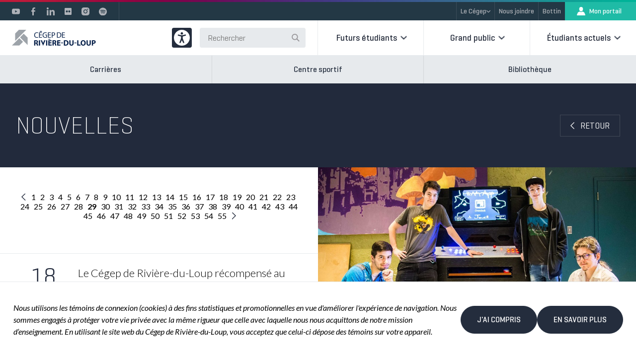

--- FILE ---
content_type: text/html; charset=utf-8
request_url: https://www.cegeprdl.ca/nouvelles/2018-2019/septembre-2018/une-borne-d-arcade-atterrit-au-carrefour?p=29
body_size: 76455
content:

<!DOCTYPE html>
<html 
    lang="fr-CA" 
    data-splash-url="/" 
    data-ga-tracking-code="UA-78947448-1"
    data-fb-pixel-code="1101133509936897"
>
<head>
    <meta http-equiv="X-UA-Compatible" content="IE=Edge">
    <meta charset="utf-8" />
    <meta name="HandheldFriendly" content="True">
    <meta name="MobileOptimized" content="320">
    <meta content='width=device-width initial-scale=1 maximum-scale=1 user-scalable=0' name='viewport' />
    <meta name="viewport" content="width=device-width">
    <link rel="shortcut icon" href="/favicon.ico" type="image/x-icon">
    <link rel="icon" href="/favicon.ico" type="image/x-icon">
    <meta http-equiv="Content-Type" content="text/html; charset=UTF-8" />

                <title>Une borne d’arcade atterrit au Carrefour - C&#233;gep de Rivi&#232;re-du-Loup</title>
            <meta name="keywords" content="jeu vid&#233;o, arcade, informatique" />
            <meta name="description" content="Des &#233;tudiants en Informatique ont cr&#233;&#233; une borne d&#39;arcade vid&#233;o. Un premier jeu vid&#233;o est disponible pour toute la communaut&#233;." />

    <!--[if IEMobile]><meta http-equiv="cleartype" content="on"><![endif]-->
    <!-- Google tag (gtag.js) -->
    <script async src=https://www.googletagmanager.com/gtag/js?id=G-XCTZKW75QL></script>
    <script>window.dataLayer = window.dataLayer || []; function gtag() { dataLayer.push(arguments); } gtag('js', new Date()); gtag('config', 'G-XCTZKW75QL');</script>

    <link rel="stylesheet" href="//maxcdn.bootstrapcdn.com/font-awesome/4.3.0/css/font-awesome.min.css">
    <link href='//fonts.googleapis.com/css?family=Lato:300,400,700,300italic,400italic' rel='stylesheet' type='text/css'>
    <link href="/assets/css.css?v=vrQU6EbMleDpSWPXG6vSoAE4SiJgEbC3dj_kmc_mN9M1" rel="stylesheet"/>


    <script src="https://ajax.googleapis.com/ajax/libs/jquery/3.7.1/jquery.min.js"></script>
    
    

    <script src="/assets/modernizr.js?v=inCVuEFe6J4Q07A0AcRsbJic_UE5MwpRMNGcOtk94TE1"></script>

    <!--[if (lt IE 9) & (!IEMobile)]>
        <script type="text/javascript" src="/scripts/plugins/html5shiv.js"></script>
        <script type="text/javascript" src="/scripts/plugins/respond.min.js"></script>
        <script type="text/javascript" src="/scripts/plugins/css3-mediaqueries.js"></script>
    <![endif]-->
    <!-- Prevents links from opening in mobile Safari -->
    <!-- <script>(function(a,b,c){if(c in b&&b[c]){var d,e=a.location,f=/^(a|html)$/i;a.addEventListener("click",function(a){d=a.target;while(!f.test(d.nodeName))d=d.parentNode;"href"in d&&(d.href.indexOf("http")||~d.href.indexOf(e.host))&&(a.preventDefault(),e.href=d.href)},!1)}})(document,window.navigator,"standalone")</script> -->

    

    <!-- Facebook Pixel Code -->
    <script>
        !function(f,b,e,v,n,t,s)
        {if(f.fbq)return;n=f.fbq=function(){n.callMethod?
                n.callMethod.apply(n,arguments):n.queue.push(arguments)};
            if(!f._fbq)f._fbq=n;n.push=n;n.loaded=!0;n.version='2.0';
            n.queue=[];t=b.createElement(e);t.async=!0;
            t.src=v;s=b.getElementsByTagName(e)[0];
            s.parentNode.insertBefore(t,s)}(window, document,'script',
            'https://connect.facebook.net/en_US/fbevents.js');
        fbq('init', '1101133509936897');
        fbq('track', 'PageView');
    </script>
    <noscript><img height="1" width="1" style="display:none" src="https://www.facebook.com/tr?id=1101133509936897&ev=PageView&noscript=1" /></noscript>
    <!-- End Facebook Pixel Code -->

</head>
<body class="body p-Article" data-contrast="standard">
    <noscript>Attention, ce site a besoin de JavaScript pour fonctionner de maniere optimale.</noscript>

    <svg xmlns="http://www.w3.org/2000/svg" display="none">

    <!-- ============= arrows ============= -->
    <symbol id="arrow-bottom" viewBox="0 0 12 7">
        <path d="M0.858,0c0.2,0,0.394,0.081,0.548,0.23l4.592,4.475L10.6,0.39c0.088-0.083,0.189-0.145,0.297-0.182
	c0.108-0.037,0.222-0.049,0.334-0.036c0.112,0.014,0.221,0.054,0.32,0.117s0.187,0.148,0.257,0.251
	c0.071,0.102,0.124,0.22,0.156,0.346c0.032,0.126,0.042,0.259,0.031,0.389c-0.012,0.131-0.046,0.258-0.1,0.373
	s-0.127,0.217-0.215,0.3L6.539,6.773C6.386,6.92,6.193,7,5.995,7C5.796,7,5.604,6.92,5.451,6.773L0.31,1.778
	C0.223,1.694,0.151,1.591,0.099,1.475C0.046,1.359,0.014,1.232,0.004,1.101c-0.01-0.131,0.002-0.263,0.035-0.388
	c0.033-0.125,0.088-0.242,0.16-0.343c0.08-0.115,0.18-0.207,0.294-0.271C0.607,0.035,0.732,0.001,0.858,0z" />
    </symbol>

    <symbol id="arrow-right" viewBox="0 0 7 12">
        <path d="M0,11.142c0-0.2,0.081-0.394,0.23-0.548l4.475-4.592L0.39,1.4C0.307,1.312,0.245,1.211,0.207,1.103
	C0.17,0.995,0.158,0.881,0.172,0.769s0.054-0.221,0.117-0.32s0.148-0.186,0.251-0.257c0.102-0.071,0.22-0.124,0.346-0.156
	c0.126-0.032,0.259-0.042,0.389-0.03c0.131,0.012,0.258,0.046,0.373,0.1c0.116,0.054,0.217,0.127,0.3,0.215l4.825,5.141
	C6.92,5.614,7,5.807,7,6.005c0,0.198-0.08,0.391-0.227,0.544L1.778,11.69c-0.084,0.087-0.187,0.159-0.303,0.211
	c-0.116,0.052-0.243,0.085-0.374,0.095c-0.131,0.01-0.263-0.002-0.388-0.035c-0.125-0.033-0.242-0.088-0.343-0.16
	c-0.115-0.08-0.207-0.18-0.271-0.294C0.035,11.393,0.001,11.268,0,11.142z" />
    </symbol>
	
    <symbol id="arrow-left" viewBox="0 0 7 12">
        <path d="M6.901,11.507c-0.064,0.114-0.156,0.214-0.271,0.294c-0.101,0.072-0.218,0.127-0.343,0.16
	s-0.257,0.045-0.388,0.035c-0.131-0.01-0.258-0.043-0.374-0.095c-0.116-0.052-0.219-0.124-0.303-0.211L0.227,6.549
	C0.08,6.396,0,6.203,0,6.005s0.08-0.391,0.227-0.543l4.825-5.141c0.083-0.088,0.184-0.161,0.3-0.215
	c0.115-0.054,0.242-0.088,0.373-0.1c0.13-0.012,0.263-0.002,0.389,0.03C6.24,0.068,6.358,0.121,6.46,0.192
	C6.563,0.263,6.648,0.35,6.711,0.449c0.063,0.099,0.103,0.208,0.117,0.32S6.83,0.995,6.793,1.103C6.755,1.211,6.693,1.312,6.61,1.4
	L2.295,6.002l4.475,4.592C6.919,10.748,7,10.942,7,11.142C6.999,11.268,6.965,11.393,6.901,11.507z"/>
    </symbol>


    <!-- ============= Social media icons ============= -->
    <symbol id="facebook" viewBox="0 0 16 16">
        <path d="M6.097,16V8.492H4.112V5.789h1.985V3.48C6.097,1.666,7.27,0,9.972,0c1.094,0,1.903,0.105,1.903,0.105
	l-0.064,2.524c0,0-0.825-0.008-1.725-0.008c-0.974,0-1.131,0.449-1.131,1.194v1.974h2.933l-0.128,2.703H8.955V16H6.097z" />
    </symbol>

    <symbol id="instagram" viewBox="0 0 16 16">
        <path d="M7.998,5.332C6.529,5.332,5.33,6.531,5.33,8s1.199,2.668,2.668,2.668S10.666,9.469,10.666,8
        S9.467,5.332,7.998,5.332z M15.999,8c0-1.105,0.01-2.199-0.052-3.302c-0.062-1.281-0.354-2.418-1.291-3.354
        c-0.939-0.939-2.073-1.229-3.354-1.291C10.197-0.009,9.103,0.001,8,0.001c-1.105,0-2.199-0.01-3.302,0.052
        C3.417,0.115,2.28,0.407,1.343,1.344C0.405,2.282,0.115,3.417,0.053,4.698C-0.009,5.803,0.001,6.897,0.001,8s-0.01,2.2,0.052,3.302
        c0.062,1.281,0.354,2.418,1.291,3.354c0.939,0.939,2.073,1.229,3.354,1.291C5.802,16.009,6.897,15.999,8,15.999
        c1.105,0,2.199,0.01,3.302-0.052c1.281-0.062,2.418-0.354,3.354-1.291c0.939-0.939,1.229-2.073,1.291-3.354
        C16.011,10.2,15.999,9.105,15.999,8z M7.998,12.105c-2.271,0-4.105-1.833-4.105-4.105c0-2.272,1.833-4.105,4.105-4.105
        c2.271,0,4.105,1.833,4.105,4.105C12.103,10.272,10.269,12.105,7.998,12.105z M12.271,4.686c-0.53,0-0.959-0.428-0.959-0.959
        s0.428-0.959,0.959-0.959c0.53,0,0.959,0.428,0.959,0.959c0,0.126-0.024,0.251-0.073,0.367c-0.048,0.116-0.119,0.222-0.208,0.311
        c-0.089,0.089-0.195,0.16-0.311,0.208C12.521,4.661,12.397,4.686,12.271,4.686z" />
    </symbol>

    <symbol id="flickr" viewBox="0 0 16 16">
        <path d="M13.5,1h-11C1.672,1,1,1.672,1,2.5v11C1,14.328,1.672,15,2.5,15h11c0.828,0,1.5-0.672,1.5-1.5v-11
	C15,1.672,14.328,1,13.5,1z M5.516,9.969c-1.097,0-1.984-0.887-1.984-1.984C3.531,6.887,4.419,6,5.516,6
	C6.613,6,7.5,6.887,7.5,7.984C7.5,9.081,6.613,9.969,5.516,9.969z M10.484,9.969C9.387,9.969,8.5,9.081,8.5,7.984
	C8.5,6.887,9.387,6,10.484,6c1.097,0,1.984,0.887,1.984,1.984C12.469,9.081,11.581,9.969,10.484,9.969z" />
    </symbol>

    <symbol id="youtube-play" viewBox="0 0 16 16">
        <path d="M16,7.3c0-0.5,0-1-0.1-1.7c0-0.6-0.1-1.1-0.2-1.5C15.4,3.4,15,3,14.3,2.8C13.4,2.5,11.4,2.4,8,2.4l-1.3,0
	c-0.9,0-1.8,0-2.9,0.1c-1.1,0-1.7,0.1-2.1,0.2C1,3,0.6,3.4,0.4,4.1C0.1,5,0,6.2,0,8l0,0.7c0,0.5,0,1,0.1,1.7c0,0.6,0.1,1.1,0.2,1.5
	C0.6,12.6,1,13,1.7,13.2c0.8,0.2,2.9,0.4,6.3,0.4l1.3,0c0.9,0,1.8,0,2.9-0.1c1.1,0,1.7-0.1,2.1-0.2c0.7-0.2,1.2-0.7,1.4-1.4
	C15.9,11,16,9.8,16,8L16,7.3z M6.4,10.4V5.6L10.6,8L6.4,10.4z" />
    </symbol>

    <symbol id="linkedin" viewBox="0 0 16 16">
        <path d="M3.582,16H0.265V5.318h3.317V16z M1.921,3.861C0.861,3.861,0,2.982,0,1.921c0-0.51,0.202-0.998,0.563-1.358
        S1.412,0,1.921,0S2.92,0.202,3.28,0.563c0.36,0.36,0.563,0.849,0.563,1.358C3.843,2.982,2.982,3.861,1.921,3.861z M15.997,16h-3.31
        v-5.2c0-1.239-0.025-2.829-1.725-2.829c-1.725,0-1.989,1.346-1.989,2.739V16H5.66V5.318h3.181v1.457h0.046
        C9.33,5.935,10.412,5.05,12.025,5.05C15.383,5.05,16,7.261,16,10.132V16H15.997z" />
    </symbol>

    <symbol id="spotify" viewBox="0 0 16 16">
        <path d="M8 0.5C3.58886 0.5 0 4.08886 0 8.5C0 12.9111 3.58886 16.5 8 16.5C12.4111 16.5 16 12.9115 16 8.5C16 4.08851 12.4111 0.5 8 0.5ZM11.3862 12.0958C11.2857 12.2467 11.1202 12.3281 10.9515 12.3281C10.8521 12.3281 10.7516 12.2999 10.6626 12.2404C9.80277 11.6671 8.34456 11.2846 7.12765 11.285C5.83632 11.2857 4.86836 11.6028 4.85862 11.6059C4.58603 11.6984 4.29015 11.5496 4.19905 11.2763C4.10796 11.003 4.25573 10.7075 4.52901 10.6167C4.57491 10.6014 5.66909 10.243 7.12765 10.2423C8.34456 10.2416 10.0371 10.5698 11.2415 11.3726C11.4814 11.5326 11.5461 11.8563 11.3862 12.0958ZM12.4264 9.96099C12.3134 10.1425 12.1184 10.2423 11.9192 10.2423C11.8114 10.2423 11.7022 10.2134 11.6042 10.1519C10.0451 9.18043 8.44296 8.97494 7.06263 8.98711C5.50428 9.00102 4.25816 9.2983 4.23695 9.30455C3.9216 9.39426 3.5899 9.20998 3.49985 8.89324C3.4098 8.5758 3.59442 8.24584 3.91151 8.15613C4.00782 8.12867 5.25151 7.8227 6.95415 7.80844C8.50658 7.79558 10.4411 8.02053 12.2359 9.13871C12.5151 9.31255 12.601 9.6811 12.4264 9.96099ZM13.4643 7.46458C13.3346 7.68501 13.1024 7.80775 12.8638 7.80775C12.7442 7.80775 12.6232 7.7768 12.5123 7.71213C10.6953 6.64542 8.48607 6.41907 6.95276 6.41699C6.94546 6.41699 6.93815 6.41699 6.93085 6.41699C5.07662 6.41699 3.64866 6.74312 3.6344 6.7466C3.25959 6.83248 2.88652 6.60092 2.7996 6.2268C2.71268 5.85304 2.94459 5.47962 3.31835 5.39235C3.38268 5.3774 4.90834 5.02623 6.93085 5.02623C6.93885 5.02623 6.94685 5.02623 6.95484 5.02623C8.66026 5.02866 11.1309 5.28804 13.2167 6.5126C13.5477 6.70731 13.6587 7.13358 13.4643 7.46458Z" />
    </symbol>


    <!-- ============= Download icon ============= -->
    <symbol id="icon__download"viewBox="0 0 24 24" >
        <path d="M22.5,18.8l-1.1-1.1l-1.9,1.9v-6.1H18v6.1l-1.9-1.9L15,18.8l3.8,3.8L22.5,18.8z"/>
        <path d="M13.5,21H6V3h6v4.5c0,0.4,0.2,0.8,0.4,1.1C12.7,8.8,13.1,9,13.5,9H18v2.2h1.5V7.5c0-0.1,0-0.2-0.1-0.3
	c0-0.1-0.1-0.2-0.2-0.2L14,1.7c-0.1-0.1-0.1-0.1-0.2-0.2c-0.1,0-0.2-0.1-0.3-0.1H6c-0.4,0-0.8,0.2-1.1,0.4S4.5,2.6,4.5,3v18
	c0,0.4,0.2,0.8,0.4,1.1c0.3,0.3,0.7,0.4,1.1,0.4h7.5V21z M13.5,3.3l4.2,4.2h-4.2V3.3z"/>
    </symbol>



    <!-- ============= Link icon ============= -->
    <symbol id="icon__link" viewBox="0 0 16 16">
        <path d="M8.86362 4.83365L10.0154 5.98542C10.5445 6.51452 10.9643 7.14266 11.2507 7.83399C11.537 8.52532 11.6844 9.26628 11.6844 10.0146C11.6844 10.7629 11.537 11.5038 11.2507 12.1952C10.9643 12.8865 10.5445 13.5146 10.0154 14.0437L9.72725 14.3311C8.65865 15.3997 7.20932 16 5.69809 16C4.18686 16 2.73753 15.3997 1.66893 14.3311C0.600333 13.2625 1.12595e-08 11.8131 0 10.3019C-1.12595e-08 8.79068 0.600333 7.34135 1.66893 6.27275L2.8207 7.42452C2.44006 7.80184 2.1377 8.25062 1.93097 8.74511C1.72424 9.2396 1.61722 9.77005 1.61605 10.306C1.61487 10.842 1.71957 11.3729 1.92413 11.8683C2.12869 12.3637 2.42909 12.8138 2.80807 13.1927C3.18705 13.5717 3.63716 13.8721 4.13254 14.0767C4.62793 14.2812 5.15884 14.3859 5.6948 14.3848C6.23076 14.3836 6.76121 14.2766 7.2557 14.0698C7.75019 13.8631 8.19897 13.5608 8.57629 13.1801L8.86444 12.892C9.62742 12.1288 10.056 11.0938 10.056 10.0146C10.056 8.9354 9.62742 7.9004 8.86444 7.13719L7.71267 5.98542L8.86444 4.83447L8.86362 4.83365ZM14.3319 9.72643L13.1809 8.57548C13.5616 8.19816 13.8639 7.74937 14.0707 7.25489C14.2774 6.7604 14.3844 6.22995 14.3856 5.69399C14.3868 5.15803 14.2821 4.62712 14.0775 4.13173C13.8729 3.63634 13.5725 3.18624 13.1936 2.80726C12.8146 2.42827 12.3645 2.12788 11.8691 1.92332C11.3737 1.71876 10.8428 1.61406 10.3068 1.61523C9.77086 1.61641 9.24041 1.72343 8.74593 1.93016C8.25144 2.13689 7.80265 2.43925 7.42534 2.81989L7.13719 3.10803C6.37421 3.87124 5.94559 4.90624 5.94559 5.98542C5.94559 7.0646 6.37421 8.0996 7.13719 8.86281L8.28896 10.0146L7.13719 11.1655L5.98623 10.0146C5.45708 9.48548 5.03733 8.85734 4.75096 8.16601C4.46458 7.47468 4.31718 6.73372 4.31718 5.98542C4.31718 5.23713 4.46458 4.49616 4.75096 3.80483C5.03733 3.11351 5.45708 2.48536 5.98623 1.95626L6.27438 1.66893C7.34298 0.600333 8.79231 0 10.3035 0C11.8148 0 13.2641 0.600333 14.3327 1.66893C15.4013 2.73753 16.0016 4.18686 16.0016 5.69809C16.0016 7.20932 15.4013 8.65865 14.3327 9.72725L14.3319 9.72643Z" />
    </symbol>


    <!-- ============= Search icon ============= -->
    <symbol id="search" xmlns="http://www.w3.org/2000/svg" viewBox="0 0 18 18">
        <path d="M17.854,16.439l-5.107-5.107c0.348-0.465,0.643-0.966,0.866-1.507c0.354-0.854,0.533-1.755,0.533-2.679
	s-0.18-1.826-0.533-2.678c-0.353-0.854-0.863-1.618-1.518-2.272c-0.652-0.653-1.417-1.164-2.271-1.518S8.07,0.146,7.146,0.146
	c-1.869,0-3.627,0.728-4.95,2.05c-1.322,1.323-2.05,3.081-2.05,4.95c0,1.87,0.728,3.627,2.05,4.949
	c1.322,1.322,3.08,2.051,4.95,2.051c0.924,0,1.826-0.18,2.678-0.532c0.542-0.224,1.044-0.519,1.509-0.867l5.107,5.107L17.854,16.439
	z M9.059,11.766c-1.841,0.765-4.037,0.327-5.448-1.084c-0.944-0.944-1.464-2.2-1.464-3.535c0-1.335,0.52-2.591,1.464-3.536
	c0.945-0.944,2.201-1.464,3.536-1.464c0.66,0,1.304,0.128,1.913,0.38c0.61,0.253,1.155,0.617,1.622,1.084
	c0.468,0.467,0.832,1.012,1.084,1.623c0.253,0.609,0.381,1.252,0.381,1.913s-0.128,1.304-0.382,1.914
	c-0.251,0.609-0.615,1.154-1.084,1.622C10.215,11.149,9.669,11.514,9.059,11.766z" />
    </symbol>


    <!-- ============= Alert icon ============= -->
    <symbol id="alert" viewBox="0 0 20 20">
        <path d="M10,0C8.022,0,6.089,0.586,4.444,1.685C2.8,2.784,1.518,4.346,0.761,6.173
	C0.004,8-0.194,10.011,0.192,11.951c0.386,1.94,1.338,3.722,2.737,5.12c1.399,1.399,3.18,2.351,5.12,2.737
	c1.94,0.386,3.951,0.188,5.778-0.569c1.827-0.757,3.389-2.039,4.488-3.683C19.413,13.911,20,11.978,20,10
	c0-1.313-0.259-2.614-0.761-3.827C18.736,4.96,18,3.858,17.071,2.929C16.142,2,15.04,1.264,13.827,0.761C12.614,0.259,11.313,0,10,0
	z M10,15c-0.198,0-0.391-0.059-0.556-0.168c-0.164-0.11-0.293-0.266-0.368-0.449C9,14.2,8.981,13.999,9.019,13.805
	c0.039-0.194,0.134-0.372,0.274-0.512c0.14-0.14,0.318-0.235,0.512-0.274C9.999,12.981,10.2,13,10.383,13.076
	c0.183,0.076,0.339,0.204,0.449,0.368C10.941,13.609,11,13.802,11,14c0,0.265-0.105,0.52-0.293,0.707S10.265,15,10,15z M11,11
	c0,0.265-0.105,0.52-0.293,0.707S10.265,12,10,12c-0.265,0-0.52-0.105-0.707-0.293C9.105,11.52,9,11.265,9,11V6
	c0-0.265,0.105-0.52,0.293-0.707C9.48,5.105,9.735,5,10,5c0.265,0,0.52,0.105,0.707,0.293C10.895,5.48,11,5.735,11,6V11z" />
    </symbol>


    <!-- ============= Contrast icons ============= -->
    <symbol id="contrast" viewBox="0 0 32 32">
        <path d="M32,16c0-8.802-7.154-16-16-16C7.154,0,0,7.198,0,16c0,8.802,7.198,16,16,16C24.802,32,32,24.802,32,16z
	 M16,4.856c1.344,0,2.428,1.084,2.428,2.428c0,1.344-1.084,2.428-2.428,2.428s-2.428-1.084-2.428-2.428
	C13.572,5.984,14.656,4.856,16,4.856z M13.572,26.06c-0.217,0.477-0.65,0.737-1.127,0.737c-0.173,0-0.347-0.043-0.52-0.13
	c-0.65-0.304-0.911-1.041-0.607-1.691c0,0,2.385-5.463,2.818-7.458c0.173-0.694,0.26-2.558,0.304-3.425
	c0-0.304-0.173-0.564-0.434-0.65l-5.377-1.561c-0.694-0.217-1.084-0.954-0.867-1.604c0.217-0.65,0.954-0.954,1.604-0.78
	c0,0,4.9,1.561,6.634,1.561s6.721-1.604,6.721-1.604c0.65-0.173,1.388,0.217,1.561,0.867c0.174,0.65-0.217,1.387-0.867,1.561
	l-5.333,1.604c-0.26,0.087-0.477,0.347-0.434,0.65c0.043,0.867,0.13,2.732,0.304,3.426c0.434,1.995,2.818,7.458,2.818,7.458
	c0.304,0.65,0,1.388-0.607,1.691c-0.173,0.087-0.347,0.13-0.52,0.13c-0.477,0-0.954-0.26-1.127-0.737L16,20.856L13.572,26.06z" />
    </symbol>

    <symbol id="close-modal" viewBox="0 0 12 12">
        <polygon points="11.707,1.707 10.293,0.293 6,4.586 1.707,0.293 0.293,1.707 4.586,6 0.293,10.293 1.707,11.707 6,7.414
	10.293,11.707 11.707,10.293 7.414,6 " />
    </symbol>

    <symbol id="check" viewBox="0 0 14 12">
        <path d="M4.572,8.752L1.373,5.436L0,6.86l4.572,4.74L14,1.824L12.627,0.4L4.572,8.752z" />
    </symbol>


    <!-- ============= Video icons ============= -->
    <symbol id="icon__play-video" viewBox="0 0 28 28">
        <path d="M14,0C6.269,0,0,6.269,0,14c0,7.731,6.269,14,14,14c7.731,0,14-6.269,14-14C28,6.269,21.731,0,14,0z
	 M18.503,14.216l-6.825,4.966c-0.037,0.027-0.082,0.043-0.127,0.046c-0.046,0.003-0.092-0.006-0.133-0.027
	c-0.041-0.021-0.075-0.053-0.099-0.092c-0.024-0.039-0.037-0.084-0.037-0.131V9.053c0-0.046,0.012-0.091,0.037-0.131
	c0.024-0.039,0.058-0.071,0.1-0.092c0.041-0.021,0.087-0.03,0.133-0.027c0.046,0.004,0.09,0.02,0.127,0.047l6.825,4.962
	c0.032,0.023,0.059,0.053,0.077,0.088c0.018,0.035,0.028,0.074,0.028,0.113s-0.01,0.078-0.028,0.113
	C18.562,14.163,18.535,14.193,18.503,14.216z" />
    </symbol>
	
    <symbol id="icon__play" viewBox="0 0 24 24">
        <path d="M2,0l20,12L2,24V0z"></path>
    </symbol>
	
    <symbol id="icon__pause" viewBox="0 0 24 24">
        <path d="M0,0h10v24H0V0z M14,0h10v24H14V0z"></path>
    </symbol>


    <!-- ============= Logos ============= -->
    <symbol id="icon__logo-cegep-rdl" viewBox="0 0 127 24">
        <path d="M5.194,5.588v11.17L21.951,0H10.779L5.194,5.588z" />

        <path d="M12.524,11.522l11.534,11.531L24.045,11.87L18.11,5.935L12.524,11.522z" />

        <path d="M11.479,12.574L0.307,23.743h11.172l5.585-5.584L11.479,12.574z" />

        <path d="M45.546,1.961v0.997h-3.095V1.961H45.546z" />

        <path d="M39.945,11.665c-0.367,0.189-1.134,0.378-2.102,0.378c-2.243,0-3.922-1.417-3.922-4.038
	c0-2.504,1.689-4.181,4.158-4.181c0.979,0,1.618,0.213,1.889,0.354l-0.256,0.839c-0.378-0.192-0.933-0.331-1.595-0.331
	c-1.866,0-3.107,1.193-3.107,3.284c0,1.961,1.122,3.202,3.048,3.202c0.638,0,1.276-0.128,1.688-0.331L39.945,11.665z" />

        <path d="M45.355,8.182h-3.084v2.871h3.45v0.863h-4.487V3.953h4.31v0.862h-3.273v2.516h3.084V8.182z" />

        <path d="M53.126,11.561c-0.787,0.287-1.619,0.435-2.457,0.436c-1.204,0-2.196-0.307-2.976-1.051
	c-0.685-0.661-1.11-1.724-1.11-2.964c0-2.371,1.642-4.111,4.312-4.111c0.921,0,1.653,0.201,1.996,0.366l-0.26,0.839
	c-0.425-0.201-0.956-0.343-1.759-0.343c-1.937,0-3.201,1.206-3.201,3.205c0,2.02,1.206,3.212,3.071,3.212
	c0.673,0,1.135-0.094,1.37-0.212V8.152h-1.607V7.325h2.622V11.561z" />

        <path d="M58.797,8.182h-3.084v2.871h3.449v0.863h-4.487V3.953h4.312v0.862h-3.275v2.516h3.084V8.182z" />

        <path d="M60.497,4.048c0.652-0.106,1.312-0.157,1.972-0.153c1.016,0,1.761,0.235,2.233,0.661
	c0.426,0.378,0.697,0.957,0.697,1.666c0,0.721-0.212,1.288-0.614,1.701C64.23,8.5,63.356,8.798,62.349,8.798
	c-0.277,0.009-0.555-0.015-0.826-0.071v3.188h-1.026L60.497,4.048z M61.523,7.887c0.279,0.063,0.564,0.09,0.85,0.083
	c1.241,0,1.997-0.614,1.997-1.69c0-1.063-0.756-1.571-1.879-1.571c-0.449,0-0.79,0.036-0.968,0.083V7.887z" />

        <path d="M68.259,4.071c0.722-0.119,1.453-0.178,2.185-0.176c1.474,0,2.528,0.354,3.225,0.992
	c0.72,0.65,1.133,1.571,1.133,2.859c0,1.299-0.413,2.363-1.145,3.094c-0.756,0.744-1.987,1.147-3.532,1.147
	c-0.623,0.004-1.247-0.028-1.867-0.095V4.071z M69.284,11.112c0.346,0.036,0.693,0.052,1.041,0.047c2.209,0,3.389-1.229,3.389-3.378
	c0.012-1.879-1.051-3.071-3.225-3.071c-0.404-0.006-0.809,0.029-1.206,0.106V11.112z" />

        <path d="M79.976,8.182h-3.084v2.871h3.449v0.863h-4.487V3.953h4.313v0.862h-3.273v2.516h3.08V8.182z" />

        <path d="M33.903,15.846c0.585,0,1.432-0.059,2.403-0.059c1.184,0,2.012,0.177,2.581,0.627
	c0.485,0.379,0.746,0.947,0.746,1.682c0,1.006-0.722,1.704-1.41,1.953v0.035c0.557,0.226,0.864,0.746,1.066,1.481
	c0.248,0.911,0.485,1.954,0.641,2.261h-1.848c-0.118-0.237-0.32-0.876-0.545-1.859c-0.225-1.007-0.569-1.267-1.315-1.282h-0.534
	v3.141h-1.786L33.903,15.846z M35.687,19.386h0.711c0.897,0,1.433-0.449,1.433-1.149c0-0.722-0.497-1.101-1.326-1.101
	c-0.437,0-0.687,0.024-0.817,0.059V19.386z" />

        <path d="M42.733,15.846v7.98h-1.799v-7.98H42.733z" />

        <path d="M53.637,15.846v7.98h-1.798v-7.98H53.637z" />

        <path d="M59.948,20.451h-2.936v1.894h3.28v1.48h-5.079v-7.98h4.914v1.48h-3.114v1.657h2.936V20.451z" />

        <path d="M61.522,15.853c0.587,0,1.433-0.064,2.404-0.064c1.184,0,2.012,0.177,2.581,0.627
	c0.485,0.379,0.746,0.947,0.746,1.682c0,1.006-0.722,1.704-1.41,1.953v0.035c0.556,0.226,0.863,0.746,1.065,1.481
	c0.248,0.911,0.485,1.954,0.641,2.261h-1.847c-0.118-0.237-0.321-0.876-0.544-1.859c-0.226-1.007-0.569-1.267-1.315-1.282h-0.531
	v3.141h-1.789V15.853z M63.311,19.386h0.711c0.897,0,1.432-0.449,1.432-1.149c0-0.722-0.497-1.101-1.326-1.101
	c-0.437,0-0.686,0.024-0.817,0.059V19.386z" />

        <path d="M73.29,20.451h-2.936v1.894h3.28v1.48h-5.079v-7.98h4.913v1.48h-3.114v1.657h2.936V20.451z" />

        <path d="M78.677,15.846c0.675,0,1.528-0.059,2.427-0.059c1.528,0,2.522,0.283,3.28,0.852
	c0.829,0.615,1.35,1.598,1.35,3.007c0,1.527-0.556,2.581-1.315,3.232c-0.841,0.699-2.131,1.029-3.694,1.029
	c-0.686,0.006-1.371-0.033-2.051-0.118L78.677,15.846z M80.476,22.464c0.154,0.035,0.413,0.035,0.627,0.035
	c1.646,0.012,2.724-0.888,2.724-2.794c0-1.658-0.972-2.534-2.534-2.534c-0.274-0.006-0.548,0.018-0.817,0.071V22.464z" />

        <path d="M88.716,15.846v4.582c0,1.385,0.533,2.084,1.445,2.084c0.947,0,1.468-0.663,1.468-2.084v-4.582h1.8v4.475
	c0,2.463-1.243,3.635-3.328,3.635c-2.012,0-3.184-1.125-3.184-3.658v-4.451H88.716z" />

        <path d="M97.641,19.328v0.999h-3.102v-0.999H97.641z" />

        <path d="M77.508,19.328v0.999h-3.102v-0.999H77.508z" />

        <path d="M58.312,13.849v0.999H55.21v-0.999H58.312z" />

        <path d="M98.815,15.846h1.799v6.465h3.174v1.515h-4.973V15.846z" />

        <path d="M111.708,19.753c0,2.628-1.575,4.203-3.919,4.203c-2.356,0-3.753-1.787-3.753-4.073
	c0-2.391,1.538-4.18,3.884-4.18C110.37,15.703,111.708,17.539,111.708,19.753z M105.943,19.848c0,1.574,0.733,2.675,1.941,2.675
	c1.218,0,1.918-1.16,1.918-2.711c0-1.444-0.676-2.676-1.918-2.676C106.652,17.136,105.943,18.296,105.943,19.848z" />

        <path d="M114.691,15.846v4.582c0,1.385,0.533,2.084,1.444,2.084c0.947,0,1.468-0.663,1.468-2.084v-4.582h1.8v4.475
	c0,2.463-1.244,3.635-3.327,3.635c-2.013,0-3.185-1.125-3.185-3.658v-4.451H114.691z" />

        <path d="M120.966,15.846c0.561,0,1.338-0.059,2.435-0.059c1.114,0,1.907,0.213,2.44,0.641
	c0.521,0.403,0.852,1.066,0.852,1.847c0,0.781-0.248,1.457-0.733,1.895c-0.617,0.568-1.528,0.841-2.594,0.841
	c-0.206,0.005-0.412-0.011-0.615-0.048v2.866h-1.788L120.966,15.846z M122.753,19.575c0.199,0.039,0.402,0.055,0.605,0.048
	c0.961,0,1.55-0.485,1.55-1.291c0-0.734-0.509-1.172-1.421-1.172c-0.355,0-0.603,0.024-0.734,0.059V19.575z" />

        <path d="M47.428,20.169l-1.811-4.316h-1.948L47.428,24l3.5-8.154H48.94L47.428,20.169z" />

    </symbol>

    <symbol id="icon__logo-spk" viewBox="0 0 245 18">
        <path d="M96.179,0.416c1.249,0,2.289,0.312,3.225,0.832c0.936,0.52,1.664,1.249,2.289,2.185L99.821,4.89
	        c-0.936-1.353-2.081-2.081-3.538-2.081c-0.728,0-1.353,0.208-1.873,0.52c-0.52,0.416-0.728,0.936-0.728,1.561s0.208,1.04,0.52,1.353
	        c0.312,0.312,0.936,0.728,1.873,1.04l1.873,0.832c1.353,0.624,2.393,1.353,3.121,2.081c0.625,0.728,1.041,1.665,1.041,2.809
	        c0,1.457-0.52,2.705-1.665,3.538c-1.04,0.936-2.497,1.353-4.058,1.353c-1.353,0-2.705-0.312-3.746-0.936
	        c-1.145-0.624-1.977-1.561-2.601-2.705l1.977-1.457c1.249,1.769,2.809,2.705,4.474,2.705c0.832,0,1.561-0.208,2.185-0.624
	        c0.52-0.416,0.832-1.04,0.832-1.769c0-0.624-0.208-1.041-0.52-1.353c-0.416-0.312-1.04-0.728-1.977-1.144L95.139,9.78
	        c-1.249-0.624-2.289-1.249-2.913-1.977c-0.728-0.728-1.04-1.665-1.04-2.809c0-1.353,0.52-2.497,1.561-3.329
	        C93.474,0.832,94.723,0.416,96.179,0.416z M115.636,0.624c1.769,0,3.121,0.52,4.162,1.457c1.04,0.936,1.56,2.185,1.56,3.746
	        c0,1.561-0.52,2.809-1.56,3.746c-1.041,0.936-2.497,1.457-4.162,1.457h-3.538v6.659h-2.705V0.728L115.636,0.624z M112.202,3.121
	        V8.74h3.434c0.936,0,1.665-0.208,2.185-0.728c0.52-0.52,0.728-1.145,0.728-2.081c0-0.936-0.208-1.561-0.728-2.081
	        c-0.52-0.52-1.249-0.728-2.185-0.728H112.202z M139.566,3.121h-8.427v4.994h6.138v2.289h-6.138v4.786h8.74v2.497h-11.55V0.624
	        h11.237V3.121z M180.04,3.121h-5.722v14.566h-2.705V3.121h-5.723V0.728h14.15V3.121z M197.104,17.688l-4.89-6.555h-3.122v6.555
	        h-2.705V0.728h6.243c1.769,0,3.121,0.52,4.162,1.457c1.04,0.936,1.561,2.185,1.561,3.746c0,1.145-0.313,2.081-0.833,2.913
	        c-0.52,0.832-1.352,1.457-2.393,1.873l5.098,7.075h-3.121V17.688z M189.197,8.74h3.433c0.936,0,1.665-0.208,2.289-0.728
	        c0.52-0.52,0.832-1.145,0.832-1.977s-0.208-1.561-0.832-2.081c-0.624-0.624-1.353-0.832-2.289-0.832h-3.433V8.74z M219.786,10.821
	        c0,2.185-0.624,3.954-1.977,5.306c-1.248,1.249-3.017,1.977-4.994,1.977c-2.081,0-3.746-0.624-5.098-1.977
	        c-1.249-1.248-1.977-3.017-1.977-5.306V0.728h2.705v10.301c0,1.457,0.416,2.601,1.249,3.329c0.832,0.728,1.872,1.144,3.121,1.144
	        c1.249,0,2.289-0.416,3.017-1.144c0.833-0.728,1.145-1.873,1.145-3.329V0.728h2.705L219.786,10.821z M156.006,0.728l-6.243,7.179
	        V0.728h-2.705v10.197v3.85l0.104,0.104l2.601-2.913l9.78-11.237H156.006z M154.757,10.405h-3.017l-0.208,0.104l5.306,7.179h3.33
	        L154.757,10.405z M243.197,0.416l-7.18,9.468l-7.179-9.468h-0.936v17.272h2.705V7.075l5.41,6.971l5.307-6.971v10.613h2.809V0.416
	        H243.197z M85.462,0.104h1.04v17.688h-1.04V0.104z M0.353,4.578V1.249h1.04v3.329c0,1.04,0.52,1.665,1.457,1.665
	        c0.936,0,1.457-0.52,1.457-1.665V1.249h1.04v3.329c-0.104,1.665-1.04,2.497-2.601,2.497C1.289,7.075,0.353,6.243,0.353,4.578z
	         M6.908,1.249h0.936l3.121,4.058V1.249h1.041v5.827h-0.832L7.948,2.913v4.162h-1.04V1.249z M13.566,1.249h4.266v0.832h-3.225v1.561
	        h2.913v0.936h-2.913v1.561h3.329v0.936h-4.37V1.249z M21.994,1.249h2.289c1.353,0,2.185,0.728,2.185,1.977
	        c0,1.353-1.04,1.977-2.289,1.977h-1.144v1.873h-1.041V1.249z M24.179,4.266c0.728,0,1.249-0.416,1.249-1.04
	        c0-0.728-0.52-1.04-1.249-1.04h-1.144v2.081H24.179z M27.717,1.249h2.601c0.728,0,1.353,0.208,1.665,0.624
	        c0.312,0.208,0.52,0.624,0.52,1.145c0,0.936-0.624,1.561-1.353,1.769l1.561,2.185h-1.249L30.006,4.89h-1.249v2.081h-1.04V1.249z
	         M30.214,4.058c0.728,0,1.249-0.416,1.249-0.936c0-0.624-0.416-1.04-1.249-1.04h-1.457v1.977H30.214z M33.647,4.162
	        c0-1.665,1.249-3.017,3.017-3.017c1.769,0,3.017,1.353,3.017,3.017s-1.249,3.017-3.017,3.017
	        C34.896,7.179,33.647,5.722,33.647,4.162z M38.642,4.162c0-1.145-0.832-2.081-1.977-2.081c-1.145,0-1.977,0.936-1.977,2.081
	        s0.832,2.081,1.977,2.081C37.809,6.243,38.642,5.306,38.642,4.162z M41.139,1.249h2.185c1.873,0,3.121,1.249,3.121,2.913
	        s-1.249,2.913-3.121,2.913h-2.185V1.249z M42.179,2.081v3.954h1.145c1.249,0,1.977-0.832,1.977-1.977s-0.832-1.977-1.977-1.977
	        H42.179z M47.798,4.578V1.249h1.041v3.329c0,1.04,0.52,1.665,1.457,1.665s1.457-0.52,1.457-1.665V1.249h1.04v3.329
	        c0,1.769-0.936,2.601-2.497,2.601C48.734,7.075,47.798,6.243,47.798,4.578z M54.041,4.162c0-1.665,1.249-3.017,3.017-3.017
	        c1.041,0,1.769,0.416,2.289,0.936l-0.624,0.728c-0.52-0.52-1.041-0.728-1.665-0.728c-1.145,0-1.873,0.936-1.873,2.081
	        s0.832,2.081,1.873,2.081c0.728,0,1.145-0.312,1.665-0.728l0.624,0.624c-0.624,0.624-1.249,1.04-2.393,1.04
	        C55.289,7.075,54.041,5.827,54.041,4.162z M62.052,2.185h-1.873V1.249h4.682v0.936h-1.873v4.89h-1.04v-4.89H62.052z M66.214,1.249
	        h1.04v5.827h-1.04V1.249z M68.711,4.162c0-1.665,1.249-3.017,3.017-3.017s3.017,1.353,3.017,3.017s-1.249,3.017-3.017,3.017
	        S68.711,5.722,68.711,4.162z M73.705,4.162c0-1.145-0.832-2.081-1.977-2.081s-1.977,0.832-1.977,1.977s0.832,2.081,1.977,2.081
	        S73.705,5.306,73.705,4.162z M76.202,1.249h0.936l3.121,4.058V1.249h1.04v5.827h-0.832l-3.225-4.162v4.162h-1.04V1.249z
	         M0.04,16.127l0.624-0.728c0.52,0.52,1.145,0.728,1.873,0.728c0.624,0,1.04-0.312,1.04-0.728s-0.208-0.624-1.353-0.936
	        c-1.249-0.312-1.977-0.624-1.977-1.769c0-1.04,0.832-1.665,1.977-1.665c0.832,0,1.561,0.208,2.081,0.728l-0.52,0.728
	        c-0.52-0.416-1.04-0.624-1.561-0.624c-0.624,0-0.936,0.312-0.936,0.728c0,0.416,0.312,0.624,1.353,0.936
	        c1.249,0.312,1.873,0.728,1.873,1.665c0,1.04-0.832,1.769-2.081,1.769C1.497,17.063,0.665,16.751,0.04,16.127z M5.867,11.237h2.289
	        c1.353,0,2.185,0.728,2.185,1.977c0,1.353-1.04,1.977-2.289,1.977H6.908v1.873h-1.04V11.237z M8.156,14.254
	        c0.728,0,1.249-0.416,1.249-1.04c0-0.728-0.52-1.04-1.249-1.04H6.908v2.081H8.156z M11.59,11.237h4.266v0.936h-3.33v1.561h2.913
	        v0.832h-2.913v1.561h3.33v0.936h-4.37v-5.826H11.59z M17.312,11.237h1.041v2.913l2.809-2.913h1.249l-2.393,2.497l2.497,3.329h-1.249
	        l-1.977-2.601l-0.936,0.936v1.665h-1.041V11.237z M24.907,12.173h-1.873v-0.936h4.682v0.936h-1.873v4.89h-1.04v-4.89H24.907z
	         M29.069,11.237h2.601c0.728,0,1.353,0.208,1.665,0.624c0.312,0.312,0.52,0.728,0.52,1.249c0,0.936-0.624,1.561-1.353,1.769
	        l1.561,2.185h-1.249l-1.457-2.081H30.11v2.081h-1.04V11.237z M31.566,14.046c0.728,0,1.248-0.416,1.248-0.936
	        c0-0.624-0.416-0.936-1.248-0.936H30.11v1.977h1.457V14.046z M35.104,14.566v-3.329h1.04v3.329c0,1.041,0.52,1.665,1.457,1.665
	        c0.936,0,1.457-0.52,1.457-1.665v-3.329h1.041v3.329c0,1.769-0.936,2.601-2.497,2.601C36.145,17.063,35.104,16.231,35.104,14.566z
	         M41.659,11.237h1.04l1.769,2.705l1.769-2.705h1.041v5.826h-1.041v-4.162l-1.665,2.705l-1.873-2.705v4.162h-1.04V11.237z
	         M51.751,11.237h1.04l1.769,2.705l1.769-2.705h1.04v5.826h-1.04v-4.162l-1.665,2.705l-1.873-2.705v4.162h-1.04V11.237z
	         M59.139,11.237h4.37v0.936h-3.33v1.561h2.913v0.832h-2.913v1.561h3.33v0.936h-4.37V11.237z M61.844,9.468l0.937,0.416l-1.041,0.832
	        h-0.832L61.844,9.468z M64.861,11.237h2.185c1.873,0,3.121,1.248,3.121,2.913c0,1.665-1.249,2.913-3.121,2.913h-2.185V11.237z
	         M65.902,12.069v3.954h1.145c1.249,0,1.977-0.832,1.977-1.977s-0.832-1.977-1.977-1.977H65.902z M71.624,11.237h1.04v5.826h-1.04
	        V11.237z M76.41,11.133h0.936l2.601,5.827h-1.04l-0.624-1.353h-2.705l-0.624,1.353h-1.04L76.41,11.133z M77.867,14.67l-1.041-2.289
	        l-1.04,2.289H77.867z" />
    </symbol>

</svg>
    <div id="page-content">
        
<div class="page js-page">

    


<header class="header  js-header">

    
    <nav aria-label="Navigation d'accès rapide aux sections principales de la page" class="skip-links js-skip-links-container">
        <a href="#main-nav" class="skip-link js-skip-link">Aller au menu principal</a>
        <a href="#main-content" class="skip-link js-skip-link">Aller au contenu principal</a>
        <a href="#footer" class="skip-link js-skip-link">Aller au pied de page</a>
    </nav>


    <div class="header__meta-header js-meta-header">

        <nav aria-label="Menu des réseaux sociaux du Cégep" class="header__social-medias-nav">
                <a href="http://www.youtube.com/user/cgrdl" class="nav-social-link " aria-label="Accéder à la page Youtube du Cégep de Rivière-du-Loup">
                    <svg>
                        <use xlink:href="#youtube-play"></use>
                    </svg>
                    <span class="hidden-text" aria-hidden="false">Accéder à la page Youtube du Cégep de Rivière-du-Loup</span>
                </a>
                <a href="https://www.facebook.com/cegeprdl" class="nav-social-link " aria-label="Accéder à la page Facebook du Cégep de Rivière-du-Loup">
                    <svg>
                        <use xlink:href="#facebook"></use>
                    </svg>
                    <span class="hidden-text" aria-hidden="false">Accéder à la page Facebook du Cégep de Rivière-du-Loup</span>
                </a>
                <a href="https://www.linkedin.com/school/cegeprdl/" class="nav-social-link " aria-label="Accéder à la page LinkedIn du Cégep de Rivière-du-Loup">
                    <svg>
                        <use xlink:href="#linkedin"></use>
                    </svg>
                    <span class="hidden-text" aria-hidden="false">Accéder à la page LinkedIn du Cégep de Rivière-du-Loup</span>
                </a>
                <a href="https://www.flickr.com/photos/44474418@N02/albums" class="nav-social-link " aria-label="Accéder à la page Flickr du Cégep de Rivière-du-Loup">
                    <svg>
                        <use xlink:href="#flickr"></use>
                    </svg>
                    <span class="hidden-text" aria-hidden="false">Accéder à la page Flickr du Cégep de Rivière-du-Loup</span>
                </a>
                <a href="https://instagram.com/cegeprdl/" class="nav-social-link " aria-label="Accéder à la page Instagram du Cégep de Rivière-du-Loup">
                    <svg>
                        <use xlink:href="#instagram"></use>
                    </svg>
                    <span class="hidden-text" aria-hidden="false">Accéder à la page Instagram du Cégep de Rivière-du-Loup</span>
                </a>
                <a href="https://open.spotify.com/user/31vw2h7dfggkpvxovlfdflmg6dde" class="nav-social-link " aria-label="Accéder à la page Spotify du Cégep de Rivière-du-Loup">
                    <svg>
                        <use xlink:href="#spotify"></use>
                    </svg>
                    <span class="hidden-text" aria-hidden="false">Accéder à la page Spotify du Cégep de Rivière-du-Loup</span>
                </a>
        </nav>

        <nav aria-label="Menu de navigaton méta" class="header__meta-nav" data-same-height-elems="false">
                        <button class="meta-nav-link js-meta-nav-link nb-links-3" aria-label="Développer le sous-menu de l'onglet Le C&#233;gep" aria-haspopup="true" aria-owns="meta-section-nav--1405" aria-expanded="false">
                <span>Le C&#233;gep</span>
                <svg class="meta-nav-link__icon">
                    <use xlink:href="#arrow-bottom"></use>
                </svg>
            </button>
            <nav aria-label="Sous-menu de l'onglet Le C&#233;gep" id="meta-section-nav--1405" class="header__meta-section-nav js-meta-section-nav" aria-hidden="true">
                    <a href="/etudiants-actuels/calendrier-scolaire">Calendrier scolaire</a>
                    <a href="/grand-public/carrieres">Carri&#232;res</a>
                    <a href="/le-cegep/coordinations-departementales">Coordinations d&#233;partementales</a>
                    <a href="/le-cegep/notre-mission">Notre mission</a>
                    <a href="/le-cegep/notre-projet-educatif">Notre Projet &#233;ducatif</a>
                    <a href="/le-cegep/organigramme">Organigramme</a>
            </nav>
            <a href="/nous-joindre" class="meta-nav-link nb-links-3">
                <span>Nous joindre</span>
            </a>
            <a href="/bottin" class="meta-nav-link nb-links-3">
                <span>Bottin</span>
            </a>

        </nav>

            <a href="https://cegeprdl.omnivox.ca" class="portal-link js-portal-link">
                <span>Mon portail</span>
            </a>

    </div>

    <div class="header__main-nav js-main-nav" id="main-nav" data-mobile-opened="false" tabindex="0">
        <div class="logo-and-search js-logo-and-search">
            <a href="/" class="logo-link" aria-label="Aller à la page d'accueil">
                <img src="/images/logo-header.png" alt="Cégep de Rivière-du-Loup" />
            </a>

            <div class="logo-and-search__accessibility">
                <button class="accessibility-menu-btn js-accessibility-toggle-btn" aria-label="Ouvrir le menu des options d'accessibilité" aria-haspopup="true" aria-owns="modal-accessibility" aria-expanded="true">
                    <svg>
                        <use xlink:href="#contrast"></use>
                    </svg>
                </button>

                <div id="modal-accessibility" class="modal-accessibility js-accessibility-modal">

                    <h3>Accessibilité</h3>
                    <p>Sélectionnez une de ces options de contraste pour améliorer votre expérience de navigation sur notre site.</p>

                    <h3>Contraste</h3>
                    <button class="accessibility-btn selected js-modal-accessibility-contrast-standard" aria-label="Activer l'option contraste Standard">
                        <svg>
                            <use xlink:href="#check"></use>
                        </svg>
                        <span class="accessibility-btn__label">Standard</span>
                    </button>
                    <button class="accessibility-btn js-modal-accessibility-contrast-high" aria-label="Activer l'option contraste Élevé">
                        <svg>
                            <use xlink:href="#check"></use>
                        </svg>
                        <span class="accessibility-btn__label">Élevé</span>
                    </button>

                    <button class="modal-accessibility__close js-accessibility-close-btn" aria-label="Fermer le menu des options d'accessibilité">
                        <svg>
                            <use xlink:href="#close-modal"></use>
                        </svg>
                    </button>
                </div>
            </div>


            <div class="logo-and-search__form">
                

    <form class="search-form" name="search-form" action="/recherche" method="GET">
        <input type="search" name="r" class="search-value" placeholder="Rechercher"/>
        <button type="submit">
            <svg>
                <use xlink:href="#search"></use>
            </svg>
            <span class="screen-reader-only" aria-hidden="false">Rechercher</span>
        </button>
    </form>

            </div>

            <button class="burger-btn open-main-nav-btn js-open-main-nav" aria-label="Développer menu principal" aria-haspopup="true" aria-owns="main-nav" aria-expanded="false">
                <span class="fa fa-bars"></span>
            </button>

        </div>

        <div class="header__main-nav-scroll-wrapper">
            <nav aria-label="Menu de navigation principal" class="sections-nav js-sections-nav" data-nav-level="0" tabindex="0">
                <ul class="sections-nav__list">
                    <li class="sections-nav__list-item">
                                    <div class="section-nav-block js-section-nav-block ">

                                            <button class="section-nav-btn section-nav-btn--0  js-section-nav-btn"
                                                 aria-label="Développer le sous-menu de la section Futurs &#233;tudiants"
                                                 aria-haspopup="true"
                                                 aria-expanded="false"
                                                 aria-owns="section-nav-117646"
                                                 data-expand="true"
                                                 tabindex="0">
                                                 <p class="section-nav-btn__text">Futurs &#233;tudiants</p>
                                                 <svg class="section-nav-btn__icon">
                                                     <use xlink:href="#arrow-right"></use>
                                                 </svg>
                                            </button>
                                        
                                        


                                        <nav aria-label="Sous-menu de la section Futurs &#233;tudiants"
                                             id="section-nav-117646"
                                             class="section-nav js-section-nav"
                                             data-id="117646">
                                            
                                            <span class="section-nav__overlay js-section-nav-overlay"></span>

                                            <div class="section-nav__viewport js-section-nav-viewport">
                                                <div class="section-nav__overview">
                                                    <div class="section-nav__content">

                                                        <button class="section-nav-btn section-nav-btn--back section-nav-btn--0  js-section-nav-btn"
                                                                aria-label="Fermer le sous-menu de la section Futurs &#233;tudiants"
                                                                aria-haspopup="true"
                                                                aria-expanded="false"
                                                                aria-owns="section-nav-117646"
                                                                data-expand="false">
                                                            <svg class="section-nav-btn__icon">
                                                                <use xlink:href="#arrow-left"></use>
                                                            </svg>
                                                            <p class="section-nav-btn__text">Futurs &#233;tudiants</p>
                                                        </button>

                                                            <ul class="section-nav__subnavs">
                                                                        <li class="section-nav__subnav js-section-subnav-wrapper">
                                                                            
                                                                            <div class="section-nav__subnav-btn-group">
                                                                                    <button class="section-subnav-btn js-section-subnav-btn"
                                                                                            aria-label="Développer le sous-menu de la sous-section Programmes pr&#233;universitaires"
                                                                                            aria-haspopup="true"
                                                                                            aria-expanded="false"
                                                                                            aria-owns="section-subnav-117737"
                                                                                            data-expand="true">
                                                                                        <p class="section-subnav-btn__text">Programmes pr&#233;universitaires</p>
                                                                                        <svg class="section-subnav-btn__icon">
                                                                                            <use xlink:href="#arrow-right"></use>
                                                                                        </svg>
                                                                                    </button>
                                                                            </div>


                                                                            <nav aria-label="Sous-menu de la sous-section Programmes pr&#233;universitaires"
                                                                                 id="section-subnav-117737"
                                                                                 class="section-subnav js-section-subnav"
                                                                                 data-id="117737">

                                                                                <button class="section-subnav-btn section-subnav-btn--back js-section-subnav-btn"
                                                                                        aria-label="Fermer le sous-menu de la sous-section Programmes pr&#233;universitaires"
                                                                                        aria-haspopup="true"
                                                                                        aria-expanded="false"
                                                                                        aria-owns="section-subnav-117737"
                                                                                        data-expand="false">
                                                                                    <svg class="section-subnav-btn__icon">
                                                                                        <use xlink:href="#arrow-left"></use>
                                                                                    </svg>
                                                                                    <p class="section-subnav-btn__text">Programmes pr&#233;universitaires</p>
                                                                                </button>

                                                                                <div class="section-subnav__viewport">
                                                                                    <div class="section-subnav__overview js-overview">
                                                                                        <ul class="section-subnav__links">
                                                                                                <li>
                                                                                                    <a href="/futurs-etudiants/programmes/programmes-preuniversitaires/arts-lettres-et-communication"
                                                                                                       class="section-subnav-link">
                                                                                                        Arts, lettres et communication
                                                                                                    </a>
                                                                                                </li>
                                                                                                <li>
                                                                                                    <a href="/futurs-etudiants/programmes/programmes-preuniversitaires/arts-visuels"
                                                                                                       class="section-subnav-link">
                                                                                                        Arts visuels
                                                                                                    </a>
                                                                                                </li>
                                                                                                <li>
                                                                                                    <a href="/futurs-etudiants/programmes/programmes-preuniversitaires/sciences-de-la-nature"
                                                                                                       class="section-subnav-link">
                                                                                                        Sciences de la nature
                                                                                                    </a>
                                                                                                </li>
                                                                                                <li>
                                                                                                    <a href="/futurs-etudiants/programmes/programmes-preuniversitaires/sciences-humaines"
                                                                                                       class="section-subnav-link">
                                                                                                        Sciences humaines
                                                                                                    </a>
                                                                                                </li>
                                                                                                <li>
                                                                                                    <a href="/futurs-etudiants/programmes/autres/tremplin-dec"
                                                                                                       class="section-subnav-link">
                                                                                                        Tremplin DEC
                                                                                                    </a>
                                                                                                </li>
                                                                                                <li>
                                                                                                    <a href="/futurs-etudiants/programmes/programmes-preuniversitaires"
                                                                                                       class="section-subnav-link">
                                                                                                        Nos programmes préuniversitaires en un coup d'œil
                                                                                                    </a>
                                                                                                </li>
                                                                                        </ul>
                                                                                    </div>
                                                                                </div>
                                                                            </nav>
                                                                        </li>
                                                                        <li class="section-nav__subnav js-section-subnav-wrapper">
                                                                            
                                                                            <div class="section-nav__subnav-btn-group">
                                                                                    <button class="section-subnav-btn js-section-subnav-btn"
                                                                                            aria-label="Développer le sous-menu de la sous-section Programmes techniques"
                                                                                            aria-haspopup="true"
                                                                                            aria-expanded="false"
                                                                                            aria-owns="section-subnav-117738"
                                                                                            data-expand="true">
                                                                                        <p class="section-subnav-btn__text">Programmes techniques</p>
                                                                                        <svg class="section-subnav-btn__icon">
                                                                                            <use xlink:href="#arrow-right"></use>
                                                                                        </svg>
                                                                                    </button>
                                                                            </div>


                                                                            <nav aria-label="Sous-menu de la sous-section Programmes techniques"
                                                                                 id="section-subnav-117738"
                                                                                 class="section-subnav js-section-subnav"
                                                                                 data-id="117738">

                                                                                <button class="section-subnav-btn section-subnav-btn--back js-section-subnav-btn"
                                                                                        aria-label="Fermer le sous-menu de la sous-section Programmes techniques"
                                                                                        aria-haspopup="true"
                                                                                        aria-expanded="false"
                                                                                        aria-owns="section-subnav-117738"
                                                                                        data-expand="false">
                                                                                    <svg class="section-subnav-btn__icon">
                                                                                        <use xlink:href="#arrow-left"></use>
                                                                                    </svg>
                                                                                    <p class="section-subnav-btn__text">Programmes techniques</p>
                                                                                </button>

                                                                                <div class="section-subnav__viewport">
                                                                                    <div class="section-subnav__overview js-overview">
                                                                                        <ul class="section-subnav__links">
                                                                                                <li>
                                                                                                    <a href="/futurs-etudiants/programmes/programmes-techniques/design-d-interieur"
                                                                                                       class="section-subnav-link">
                                                                                                        Design d'intérieur
                                                                                                    </a>
                                                                                                </li>
                                                                                                <li>
                                                                                                    <a href="/futurs-etudiants/programmes/programmes-techniques/education-a-l-enfance"
                                                                                                       class="section-subnav-link">
                                                                                                        Éducation à l'enfance
                                                                                                    </a>
                                                                                                </li>
                                                                                                <li>
                                                                                                    <a href="/futurs-etudiants/programmes/programmes-techniques/gestion-et-intervention-en-loisir"
                                                                                                       class="section-subnav-link">
                                                                                                        Gestion et intervention en loisir
                                                                                                    </a>
                                                                                                </li>
                                                                                                <li>
                                                                                                    <a href="/futurs-etudiants/programmes/programmes-techniques/graphisme"
                                                                                                       class="section-subnav-link">
                                                                                                        Graphisme
                                                                                                    </a>
                                                                                                </li>
                                                                                                <li>
                                                                                                    <a href="/futurs-etudiants/programmes/programmes-techniques/informatique"
                                                                                                       class="section-subnav-link">
                                                                                                        Informatique
                                                                                                    </a>
                                                                                                </li>
                                                                                                <li>
                                                                                                    <a href="/futurs-etudiants/programmes/programmes-techniques/inhalotherapie"
                                                                                                       class="section-subnav-link">
                                                                                                        Inhalothérapie
                                                                                                    </a>
                                                                                                </li>
                                                                                                <li>
                                                                                                    <a href="/futurs-etudiants/programmes/programmes-techniques/pharmacie"
                                                                                                       class="section-subnav-link">
                                                                                                        Pharmacie
                                                                                                    </a>
                                                                                                </li>
                                                                                                <li>
                                                                                                    <a href="/futurs-etudiants/programmes/programmes-techniques/soins-infirmiers"
                                                                                                       class="section-subnav-link">
                                                                                                        Soins infirmiers
                                                                                                    </a>
                                                                                                </li>
                                                                                                <li>
                                                                                                    <a href="/futurs-etudiants/programmes/programmes-techniques/soins-prehospitaliers-d-urgence"
                                                                                                       class="section-subnav-link">
                                                                                                        Soins préhospitaliers d'urgence
                                                                                                    </a>
                                                                                                </li>
                                                                                                <li>
                                                                                                    <a href="/futurs-etudiants/programmes/programmes-techniques/techniques-d-administration-et-de-gestion"
                                                                                                       class="section-subnav-link">
                                                                                                        Techniques d'administration et de gestion
                                                                                                    </a>
                                                                                                </li>
                                                                                                <li>
                                                                                                    <a href="/futurs-etudiants/programmes/programmes-techniques/technologie-du-genie-electrique"
                                                                                                       class="section-subnav-link">
                                                                                                        Technologie du génie électrique
                                                                                                    </a>
                                                                                                </li>
                                                                                                <li>
                                                                                                    <a href="/futurs-etudiants/programmes/autres/tremplin-dec"
                                                                                                       class="section-subnav-link">
                                                                                                        Tremplin DEC
                                                                                                    </a>
                                                                                                </li>
                                                                                                <li>
                                                                                                    <a href="/futurs-etudiants/programmes/programmes-techniques"
                                                                                                       class="section-subnav-link">
                                                                                                        Nos programmes techniques en coup d'œil
                                                                                                    </a>
                                                                                                </li>
                                                                                        </ul>
                                                                                    </div>
                                                                                </div>
                                                                            </nav>
                                                                        </li>
                                                                        <li class="section-nav__subnav js-section-subnav-wrapper">
                                                                            
                                                                            <div class="section-nav__subnav-btn-group">
                                                                                    <button class="section-subnav-btn js-section-subnav-btn"
                                                                                            aria-label="Développer le sous-menu de la sous-section Formation continue"
                                                                                            aria-haspopup="true"
                                                                                            aria-expanded="false"
                                                                                            aria-owns="section-subnav-117703"
                                                                                            data-expand="true">
                                                                                        <p class="section-subnav-btn__text">Formation continue</p>
                                                                                        <svg class="section-subnav-btn__icon">
                                                                                            <use xlink:href="#arrow-right"></use>
                                                                                        </svg>
                                                                                    </button>
                                                                            </div>


                                                                            <nav aria-label="Sous-menu de la sous-section Formation continue"
                                                                                 id="section-subnav-117703"
                                                                                 class="section-subnav js-section-subnav"
                                                                                 data-id="117703">

                                                                                <button class="section-subnav-btn section-subnav-btn--back js-section-subnav-btn"
                                                                                        aria-label="Fermer le sous-menu de la sous-section Formation continue"
                                                                                        aria-haspopup="true"
                                                                                        aria-expanded="false"
                                                                                        aria-owns="section-subnav-117703"
                                                                                        data-expand="false">
                                                                                    <svg class="section-subnav-btn__icon">
                                                                                        <use xlink:href="#arrow-left"></use>
                                                                                    </svg>
                                                                                    <p class="section-subnav-btn__text">Formation continue</p>
                                                                                </button>

                                                                                <div class="section-subnav__viewport">
                                                                                    <div class="section-subnav__overview js-overview">
                                                                                        <ul class="section-subnav__links">
                                                                                                <li>
                                                                                                    <a href="/futurs-etudiants/programmes/programmes-d-aec-et-certifications-collegiales"
                                                                                                       class="section-subnav-link">
                                                                                                        Programmes d'AEC et Certifications collégiales
                                                                                                    </a>
                                                                                                </li>
                                                                                                <li>
                                                                                                    <a href="/futurs-etudiants/service-aux-entreprises"
                                                                                                       class="section-subnav-link">
                                                                                                        Service aux entreprises
                                                                                                    </a>
                                                                                                </li>
                                                                                                <li>
                                                                                                    <a href="/futurs-etudiants/programmes/reconnaissance-des-acquis-et-des-competences"
                                                                                                       class="section-subnav-link">
                                                                                                        Reconnaissance des acquis et des compétences (RAC)
                                                                                                    </a>
                                                                                                </li>
                                                                                                <li>
                                                                                                    <a href="http://www.emcv.ca"
                                                                                                       class="section-subnav-link">
                                                                                                        École des métiers du cinéma et de la vidéo (ÉMCV)
                                                                                                    </a>
                                                                                                </li>
                                                                                                <li>
                                                                                                    <a href="/futurs-etudiants/service-de-la-formation-continue/test-d-evaluation-de-francais-tef"
                                                                                                       class="section-subnav-link">
                                                                                                        Test d'évaluation de français (TEF)
                                                                                                    </a>
                                                                                                </li>
                                                                                                <li>
                                                                                                    <a href="/futurs-etudiants/service-de-la-formation-continue"
                                                                                                       class="section-subnav-link">
                                                                                                        À propos de la Formation continue
                                                                                                    </a>
                                                                                                </li>
                                                                                        </ul>
                                                                                    </div>
                                                                                </div>
                                                                            </nav>
                                                                        </li>
                                                                        <li class="section-nav__subnav js-section-subnav-wrapper">
                                                                            
                                                                            <div class="section-nav__subnav-btn-group">
                                                                                    <a href="/international/etudiants-internationaux" class="section-subnav-page-link">
                                                                                        Étudiants internationaux
                                                                                    </a>
                                                                                    <button class="section-subnav-btn section-subnav-btn--icon-only js-section-subnav-btn"
                                                                                            aria-label="Développer le sous-menu de la sous-section &#201;tudiants internationaux"
                                                                                            aria-haspopup="true"
                                                                                            aria-expanded="false"
                                                                                            aria-owns="section-subnav-119025"
                                                                                            data-expand="true">
                                                                                        <svg class="section-subnav-btn__icon">
                                                                                            <use xlink:href="#arrow-right"></use>
                                                                                        </svg>
                                                                                    </button>
                                                                            </div>


                                                                            <nav aria-label="Sous-menu de la sous-section &#201;tudiants internationaux"
                                                                                 id="section-subnav-119025"
                                                                                 class="section-subnav js-section-subnav"
                                                                                 data-id="119025">

                                                                                <button class="section-subnav-btn section-subnav-btn--back js-section-subnav-btn"
                                                                                        aria-label="Fermer le sous-menu de la sous-section &#201;tudiants internationaux"
                                                                                        aria-haspopup="true"
                                                                                        aria-expanded="false"
                                                                                        aria-owns="section-subnav-119025"
                                                                                        data-expand="false">
                                                                                    <svg class="section-subnav-btn__icon">
                                                                                        <use xlink:href="#arrow-left"></use>
                                                                                    </svg>
                                                                                    <p class="section-subnav-btn__text">&#201;tudiants internationaux</p>
                                                                                </button>

                                                                                <div class="section-subnav__viewport">
                                                                                    <div class="section-subnav__overview js-overview">
                                                                                        <ul class="section-subnav__links">
                                                                                                <li>
                                                                                                    <a href="/international/etudiants-internationaux"
                                                                                                       class="section-subnav-link">
                                                                                                        Section pour les étudiants internationaux
                                                                                                    </a>
                                                                                                </li>
                                                                                        </ul>
                                                                                    </div>
                                                                                </div>
                                                                            </nav>
                                                                        </li>
                                                                        <li class="section-nav__subnav js-section-subnav-wrapper">
                                                                            
                                                                            <div class="section-nav__subnav-btn-group">
                                                                                    <button class="section-subnav-btn js-section-subnav-btn"
                                                                                            aria-label="Développer le sous-menu de la sous-section Bourses et conciliations"
                                                                                            aria-haspopup="true"
                                                                                            aria-expanded="false"
                                                                                            aria-owns="section-subnav-117650"
                                                                                            data-expand="true">
                                                                                        <p class="section-subnav-btn__text">Bourses et conciliations</p>
                                                                                        <svg class="section-subnav-btn__icon">
                                                                                            <use xlink:href="#arrow-right"></use>
                                                                                        </svg>
                                                                                    </button>
                                                                            </div>


                                                                            <nav aria-label="Sous-menu de la sous-section Bourses et conciliations"
                                                                                 id="section-subnav-117650"
                                                                                 class="section-subnav js-section-subnav"
                                                                                 data-id="117650">

                                                                                <button class="section-subnav-btn section-subnav-btn--back js-section-subnav-btn"
                                                                                        aria-label="Fermer le sous-menu de la sous-section Bourses et conciliations"
                                                                                        aria-haspopup="true"
                                                                                        aria-expanded="false"
                                                                                        aria-owns="section-subnav-117650"
                                                                                        data-expand="false">
                                                                                    <svg class="section-subnav-btn__icon">
                                                                                        <use xlink:href="#arrow-left"></use>
                                                                                    </svg>
                                                                                    <p class="section-subnav-btn__text">Bourses et conciliations</p>
                                                                                </button>

                                                                                <div class="section-subnav__viewport">
                                                                                    <div class="section-subnav__overview js-overview">
                                                                                        <ul class="section-subnav__links">
                                                                                                <li>
                                                                                                    <a href="/etudiants-actuels/services-aux-etudiants/emploi-et-aide-financiere/service-de-prets-et-bourses/bourses-d-etudes/bourses-parcours-recois-7-500-par-annee"
                                                                                                       class="section-subnav-link">
                                                                                                        Bourses Parcours - Reçois 7 500$ par année!
                                                                                                    </a>
                                                                                                </li>
                                                                                                <li>
                                                                                                    <a href="/futurs-etudiants/conciliation-musique-etudes"
                                                                                                       class="section-subnav-link">
                                                                                                        Conciliation musique-études
                                                                                                    </a>
                                                                                                </li>
                                                                                                <li>
                                                                                                    <a href="/futurs-etudiants/conciliation-danse-etudes"
                                                                                                       class="section-subnav-link">
                                                                                                        Conciliation danse-études
                                                                                                    </a>
                                                                                                </li>
                                                                                                <li>
                                                                                                    <a href="/etudiants-actuels/les-stages-au-cegep/alternance-travail-etudes"
                                                                                                       class="section-subnav-link">
                                                                                                        Alternance travail-études
                                                                                                    </a>
                                                                                                </li>
                                                                                                <li>
                                                                                                    <a href="/etudiants-actuels/coexistence-travail-etudes"
                                                                                                       class="section-subnav-link">
                                                                                                        Coexistence travail-études
                                                                                                    </a>
                                                                                                </li>
                                                                                        </ul>
                                                                                    </div>
                                                                                </div>
                                                                            </nav>
                                                                        </li>
                                                                        <li class="section-nav__subnav js-section-subnav-wrapper">
                                                                            
                                                                            <div class="section-nav__subnav-btn-group">
                                                                                    <button class="section-subnav-btn js-section-subnav-btn"
                                                                                            aria-label="Développer le sous-menu de la sous-section Sport et vie &#233;tudiante"
                                                                                            aria-haspopup="true"
                                                                                            aria-expanded="false"
                                                                                            aria-owns="section-subnav-117739"
                                                                                            data-expand="true">
                                                                                        <p class="section-subnav-btn__text">Sport et vie &#233;tudiante</p>
                                                                                        <svg class="section-subnav-btn__icon">
                                                                                            <use xlink:href="#arrow-right"></use>
                                                                                        </svg>
                                                                                    </button>
                                                                            </div>


                                                                            <nav aria-label="Sous-menu de la sous-section Sport et vie &#233;tudiante"
                                                                                 id="section-subnav-117739"
                                                                                 class="section-subnav js-section-subnav"
                                                                                 data-id="117739">

                                                                                <button class="section-subnav-btn section-subnav-btn--back js-section-subnav-btn"
                                                                                        aria-label="Fermer le sous-menu de la sous-section Sport et vie &#233;tudiante"
                                                                                        aria-haspopup="true"
                                                                                        aria-expanded="false"
                                                                                        aria-owns="section-subnav-117739"
                                                                                        data-expand="false">
                                                                                    <svg class="section-subnav-btn__icon">
                                                                                        <use xlink:href="#arrow-left"></use>
                                                                                    </svg>
                                                                                    <p class="section-subnav-btn__text">Sport et vie &#233;tudiante</p>
                                                                                </button>

                                                                                <div class="section-subnav__viewport">
                                                                                    <div class="section-subnav__overview js-overview">
                                                                                        <ul class="section-subnav__links">
                                                                                                <li>
                                                                                                    <a href="/etudiants-actuels/vie-sportive/les-portageurs"
                                                                                                       class="section-subnav-link">
                                                                                                        Les Portageurs / Équipes sportives
                                                                                                    </a>
                                                                                                </li>
                                                                                                <li>
                                                                                                    <a href="/etudiants-actuels/sport-intercollegial"
                                                                                                       class="section-subnav-link">
                                                                                                        Sport intercollégial
                                                                                                    </a>
                                                                                                </li>
                                                                                                <li>
                                                                                                    <a href="/etudiants-actuels/socioculturel"
                                                                                                       class="section-subnav-link">
                                                                                                        Socioculturel
                                                                                                    </a>
                                                                                                </li>
                                                                                                <li>
                                                                                                    <a href="/etudiants-actuels/socioculturel/commodore-sport-electronique"
                                                                                                       class="section-subnav-link">
                                                                                                        Commodore - Sport électronique
                                                                                                    </a>
                                                                                                </li>
                                                                                        </ul>
                                                                                    </div>
                                                                                </div>
                                                                            </nav>
                                                                        </li>
                                                                        <li class="section-nav__subnav js-section-subnav-wrapper">
                                                                            
                                                                            <div class="section-nav__subnav-btn-group">
                                                                                    <button class="section-subnav-btn js-section-subnav-btn"
                                                                                            aria-label="Développer le sous-menu de la sous-section Nous visiter"
                                                                                            aria-haspopup="true"
                                                                                            aria-expanded="false"
                                                                                            aria-owns="section-subnav-117649"
                                                                                            data-expand="true">
                                                                                        <p class="section-subnav-btn__text">Nous visiter</p>
                                                                                        <svg class="section-subnav-btn__icon">
                                                                                            <use xlink:href="#arrow-right"></use>
                                                                                        </svg>
                                                                                    </button>
                                                                            </div>


                                                                            <nav aria-label="Sous-menu de la sous-section Nous visiter"
                                                                                 id="section-subnav-117649"
                                                                                 class="section-subnav js-section-subnav"
                                                                                 data-id="117649">

                                                                                <button class="section-subnav-btn section-subnav-btn--back js-section-subnav-btn"
                                                                                        aria-label="Fermer le sous-menu de la sous-section Nous visiter"
                                                                                        aria-haspopup="true"
                                                                                        aria-expanded="false"
                                                                                        aria-owns="section-subnav-117649"
                                                                                        data-expand="false">
                                                                                    <svg class="section-subnav-btn__icon">
                                                                                        <use xlink:href="#arrow-left"></use>
                                                                                    </svg>
                                                                                    <p class="section-subnav-btn__text">Nous visiter</p>
                                                                                </button>

                                                                                <div class="section-subnav__viewport">
                                                                                    <div class="section-subnav__overview js-overview">
                                                                                        <ul class="section-subnav__links">
                                                                                                <li>
                                                                                                    <a href="/futurs-etudiants/eleve-d-un-jour"
                                                                                                       class="section-subnav-link">
                                                                                                        Élève d'un jour
                                                                                                    </a>
                                                                                                </li>
                                                                                                <li>
                                                                                                    <a href="/futurs-etudiants/rencontre-cegep-secondaire"
                                                                                                       class="section-subnav-link">
                                                                                                        Rencontre cégep-secondaire
                                                                                                    </a>
                                                                                                </li>
                                                                                                <li>
                                                                                                    <a href="/futurs-etudiants/as-tu-la-tete-de-l-emploi"
                                                                                                       class="section-subnav-link">
                                                                                                        As-tu la tête de l'emploi?
                                                                                                    </a>
                                                                                                </li>
                                                                                                <li>
                                                                                                    <a href="/futurs-etudiants/visite-virtuelle"
                                                                                                       class="section-subnav-link">
                                                                                                        Visite virtuelle
                                                                                                    </a>
                                                                                                </li>
                                                                                                <li>
                                                                                                    <a href="/futurs-etudiants/etudier-au-cegep-de-riviere-du-loup/riviere-du-loup-la-vraie-vie"
                                                                                                       class="section-subnav-link">
                                                                                                        Rivière-du-Loup, la vraie vie!
                                                                                                    </a>
                                                                                                </li>
                                                                                        </ul>
                                                                                    </div>
                                                                                </div>
                                                                            </nav>
                                                                        </li>
                                                                        <li class="section-nav__subnav js-section-subnav-wrapper">
                                                                            
                                                                            <div class="section-nav__subnav-btn-group">
                                                                                    <button class="section-subnav-btn js-section-subnav-btn"
                                                                                            aria-label="Développer le sous-menu de la sous-section Nos installations"
                                                                                            aria-haspopup="true"
                                                                                            aria-expanded="false"
                                                                                            aria-owns="section-subnav-117707"
                                                                                            data-expand="true">
                                                                                        <p class="section-subnav-btn__text">Nos installations</p>
                                                                                        <svg class="section-subnav-btn__icon">
                                                                                            <use xlink:href="#arrow-right"></use>
                                                                                        </svg>
                                                                                    </button>
                                                                            </div>


                                                                            <nav aria-label="Sous-menu de la sous-section Nos installations"
                                                                                 id="section-subnav-117707"
                                                                                 class="section-subnav js-section-subnav"
                                                                                 data-id="117707">

                                                                                <button class="section-subnav-btn section-subnav-btn--back js-section-subnav-btn"
                                                                                        aria-label="Fermer le sous-menu de la sous-section Nos installations"
                                                                                        aria-haspopup="true"
                                                                                        aria-expanded="false"
                                                                                        aria-owns="section-subnav-117707"
                                                                                        data-expand="false">
                                                                                    <svg class="section-subnav-btn__icon">
                                                                                        <use xlink:href="#arrow-left"></use>
                                                                                    </svg>
                                                                                    <p class="section-subnav-btn__text">Nos installations</p>
                                                                                </button>

                                                                                <div class="section-subnav__viewport">
                                                                                    <div class="section-subnav__overview js-overview">
                                                                                        <ul class="section-subnav__links">
                                                                                                <li>
                                                                                                    <a href="/etudiants-actuels/services-aux-etudiants/infrastructures-et-amenagements/residence-du-cegep"
                                                                                                       class="section-subnav-link">
                                                                                                        Résidence du Cégep
                                                                                                    </a>
                                                                                                </li>
                                                                                                <li>
                                                                                                    <a href="/grand-public/biblio"
                                                                                                       class="section-subnav-link">
                                                                                                        Bibliothèque
                                                                                                    </a>
                                                                                                </li>
                                                                                                <li>
                                                                                                    <a href="/grand-public/centre-sportif"
                                                                                                       class="section-subnav-link">
                                                                                                        Centre sportif
                                                                                                    </a>
                                                                                                </li>
                                                                                                <li>
                                                                                                    <a href="/grand-public/centre-sportif/piscine"
                                                                                                       class="section-subnav-link">
                                                                                                        Piscine
                                                                                                    </a>
                                                                                                </li>
                                                                                                <li>
                                                                                                    <a href="/grand-public/centre-sportif/terrain-de-soccer-synthetique"
                                                                                                       class="section-subnav-link">
                                                                                                        Terrain de soccer synthétique
                                                                                                    </a>
                                                                                                </li>
                                                                                                <li>
                                                                                                    <a href="/futurs-etudiants/etudier-au-cegep-de-riviere-du-loup"
                                                                                                       class="section-subnav-link">
                                                                                                        Étudier au Cégep de Rivière-du-Loup
                                                                                                    </a>
                                                                                                </li>
                                                                                        </ul>
                                                                                    </div>
                                                                                </div>
                                                                            </nav>
                                                                        </li>
                                                                        <li class="section-nav__subnav js-section-subnav-wrapper">
                                                                            
                                                                            <div class="section-nav__subnav-btn-group">
                                                                                    <button class="section-subnav-btn js-section-subnav-btn"
                                                                                            aria-label="Développer le sous-menu de la sous-section Services offerts aux &#233;tudiants"
                                                                                            aria-haspopup="true"
                                                                                            aria-expanded="false"
                                                                                            aria-owns="section-subnav-117711"
                                                                                            data-expand="true">
                                                                                        <p class="section-subnav-btn__text">Services offerts aux &#233;tudiants</p>
                                                                                        <svg class="section-subnav-btn__icon">
                                                                                            <use xlink:href="#arrow-right"></use>
                                                                                        </svg>
                                                                                    </button>
                                                                            </div>


                                                                            <nav aria-label="Sous-menu de la sous-section Services offerts aux &#233;tudiants"
                                                                                 id="section-subnav-117711"
                                                                                 class="section-subnav js-section-subnav"
                                                                                 data-id="117711">

                                                                                <button class="section-subnav-btn section-subnav-btn--back js-section-subnav-btn"
                                                                                        aria-label="Fermer le sous-menu de la sous-section Services offerts aux &#233;tudiants"
                                                                                        aria-haspopup="true"
                                                                                        aria-expanded="false"
                                                                                        aria-owns="section-subnav-117711"
                                                                                        data-expand="false">
                                                                                    <svg class="section-subnav-btn__icon">
                                                                                        <use xlink:href="#arrow-left"></use>
                                                                                    </svg>
                                                                                    <p class="section-subnav-btn__text">Services offerts aux &#233;tudiants</p>
                                                                                </button>

                                                                                <div class="section-subnav__viewport">
                                                                                    <div class="section-subnav__overview js-overview">
                                                                                        <ul class="section-subnav__links">
                                                                                                <li>
                                                                                                    <a href="/etudiants-actuels/services-aux-etudiants/accompagnement-a-la-reussite-et-au-bienetre/aide-pedagogique-individuelle-et-orientation"
                                                                                                       class="section-subnav-link">
                                                                                                        Service d'orientation et du cheminement scolaire
                                                                                                    </a>
                                                                                                </li>
                                                                                                <li>
                                                                                                    <a href="/etudiants-actuels/services-aux-etudiants/accompagnement-a-la-reussite-et-au-bienetre/centre-d-entrainement-en-francais-cef"
                                                                                                       class="section-subnav-link">
                                                                                                        Centre d'entrainement en français (CEF)
                                                                                                    </a>
                                                                                                </li>
                                                                                                <li>
                                                                                                    <a href="/etudiants-actuels/boite-a-outils-pour-ta-reussite"
                                                                                                       class="section-subnav-link">
                                                                                                        Boite à outils pour ta réussite
                                                                                                    </a>
                                                                                                </li>
                                                                                                <li>
                                                                                                    <a href="/etudiants-actuels/services-aux-etudiants/infrastructures-et-amenagements/services-alimentaires"
                                                                                                       class="section-subnav-link">
                                                                                                        Services alimentaires
                                                                                                    </a>
                                                                                                </li>
                                                                                                <li>
                                                                                                    <a href="/etudiants-actuels/services-aux-etudiants/emploi-et-aide-financiere/service-de-prets-et-bourses"
                                                                                                       class="section-subnav-link">
                                                                                                        Service de prêts et bourses
                                                                                                    </a>
                                                                                                </li>
                                                                                                <li>
                                                                                                    <a href="/etudiants-actuels/services-aux-etudiants"
                                                                                                       class="section-subnav-link">
                                                                                                        Voir tous les services aux étudiants...
                                                                                                    </a>
                                                                                                </li>
                                                                                        </ul>
                                                                                    </div>
                                                                                </div>
                                                                            </nav>
                                                                        </li>
                                                                        <li class="section-nav__subnav js-section-subnav-wrapper">
                                                                            
                                                                            <div class="section-nav__subnav-btn-group">
                                                                                    <button class="section-subnav-btn js-section-subnav-btn"
                                                                                            aria-label="Développer le sous-menu de la sous-section Admission"
                                                                                            aria-haspopup="true"
                                                                                            aria-expanded="false"
                                                                                            aria-owns="section-subnav-117708"
                                                                                            data-expand="true">
                                                                                        <p class="section-subnav-btn__text">Admission</p>
                                                                                        <svg class="section-subnav-btn__icon">
                                                                                            <use xlink:href="#arrow-right"></use>
                                                                                        </svg>
                                                                                    </button>
                                                                            </div>


                                                                            <nav aria-label="Sous-menu de la sous-section Admission"
                                                                                 id="section-subnav-117708"
                                                                                 class="section-subnav js-section-subnav"
                                                                                 data-id="117708">

                                                                                <button class="section-subnav-btn section-subnav-btn--back js-section-subnav-btn"
                                                                                        aria-label="Fermer le sous-menu de la sous-section Admission"
                                                                                        aria-haspopup="true"
                                                                                        aria-expanded="false"
                                                                                        aria-owns="section-subnav-117708"
                                                                                        data-expand="false">
                                                                                    <svg class="section-subnav-btn__icon">
                                                                                        <use xlink:href="#arrow-left"></use>
                                                                                    </svg>
                                                                                    <p class="section-subnav-btn__text">Admission</p>
                                                                                </button>

                                                                                <div class="section-subnav__viewport">
                                                                                    <div class="section-subnav__overview js-overview">
                                                                                        <ul class="section-subnav__links">
                                                                                                <li>
                                                                                                    <a href="/futurs-etudiants/s-inscrire"
                                                                                                       class="section-subnav-link">
                                                                                                        S'inscrire
                                                                                                    </a>
                                                                                                </li>
                                                                                                <li>
                                                                                                    <a href="/futurs-etudiants/s-inscrire/conditions-d-admission"
                                                                                                       class="section-subnav-link">
                                                                                                        Conditions d'admission
                                                                                                    </a>
                                                                                                </li>
                                                                                                <li>
                                                                                                    <a href="/etudiants-actuels/services-aux-etudiants/accompagnement-a-la-reussite-et-au-bienetre/guide-etudiant"
                                                                                                       class="section-subnav-link">
                                                                                                        Guide étudiant
                                                                                                    </a>
                                                                                                </li>
                                                                                                <li>
                                                                                                    <a href="/futurs-etudiants/info-parents"
                                                                                                       class="section-subnav-link">
                                                                                                        Info-parents
                                                                                                    </a>
                                                                                                </li>
                                                                                        </ul>
                                                                                    </div>
                                                                                </div>
                                                                            </nav>
                                                                        </li>
                                                            </ul>

                                                            <ul class="section-nav__generic-links js-section-nav-generic-links">
                                                                    <li>
                                                                        <h3 class="section-nav__generic-links-title">Liens rapides</h3>
                                                                    </li>
                                                                                                                                    <li>
                                                                        <a href="/international/etudiants-internationaux"
                                                                           class="nav-generic-link js-nav-generic-link">
                                                                            &#201;tudiants internationaux
                                                                        </a>
                                                                    </li>
                                                                    <li>
                                                                        <a href="/futurs-etudiants/guide-des-programmes"
                                                                           class="nav-generic-link js-nav-generic-link">
                                                                            Guide des programmes
                                                                        </a>
                                                                    </li>
                                                                    <li>
                                                                        <a href="/etudiants-actuels/services-aux-etudiants"
                                                                           class="nav-generic-link js-nav-generic-link">
                                                                            Services aux &#233;tudiants
                                                                        </a>
                                                                    </li>
                                                                    <li>
                                                                        <a href="/futurs-etudiants/visite-virtuelle"
                                                                           class="nav-generic-link js-nav-generic-link">
                                                                            Visite virtuelle
                                                                        </a>
                                                                    </li>
                                                                    <li>
                                                                        <a href="/futurs-etudiants/s-inscrire"
                                                                           class="nav-generic-link js-nav-generic-link">
                                                                            S&#39;inscrire
                                                                        </a>
                                                                    </li>
                                                            </ul>
                                                    </div>
                                                </div>
                                            </div>
                                        </nav>
                                    </div>
                                    <div class="section-nav-block js-section-nav-block ">

                                            <button class="section-nav-btn section-nav-btn--1  js-section-nav-btn"
                                                 aria-label="Développer le sous-menu de la section Grand public"
                                                 aria-haspopup="true"
                                                 aria-expanded="false"
                                                 aria-owns="section-nav-117647"
                                                 data-expand="true"
                                                 tabindex="0">
                                                 <p class="section-nav-btn__text">Grand public</p>
                                                 <svg class="section-nav-btn__icon">
                                                     <use xlink:href="#arrow-right"></use>
                                                 </svg>
                                            </button>
                                        
                                        


                                        <nav aria-label="Sous-menu de la section Grand public"
                                             id="section-nav-117647"
                                             class="section-nav js-section-nav"
                                             data-id="117647">
                                            
                                            <span class="section-nav__overlay js-section-nav-overlay"></span>

                                            <div class="section-nav__viewport js-section-nav-viewport">
                                                <div class="section-nav__overview">
                                                    <div class="section-nav__content">

                                                        <button class="section-nav-btn section-nav-btn--back section-nav-btn--1  js-section-nav-btn"
                                                                aria-label="Fermer le sous-menu de la section Grand public"
                                                                aria-haspopup="true"
                                                                aria-expanded="false"
                                                                aria-owns="section-nav-117647"
                                                                data-expand="false">
                                                            <svg class="section-nav-btn__icon">
                                                                <use xlink:href="#arrow-left"></use>
                                                            </svg>
                                                            <p class="section-nav-btn__text">Grand public</p>
                                                        </button>

                                                            <ul class="section-nav__subnavs">
                                                                        <li class="section-nav__subnav js-section-subnav-wrapper">
                                                                            
                                                                            <div class="section-nav__subnav-btn-group">
                                                                                    <button class="section-subnav-btn js-section-subnav-btn"
                                                                                            aria-label="Développer le sous-menu de la sous-section Nos installations"
                                                                                            aria-haspopup="true"
                                                                                            aria-expanded="false"
                                                                                            aria-owns="section-subnav-117712"
                                                                                            data-expand="true">
                                                                                        <p class="section-subnav-btn__text">Nos installations</p>
                                                                                        <svg class="section-subnav-btn__icon">
                                                                                            <use xlink:href="#arrow-right"></use>
                                                                                        </svg>
                                                                                    </button>
                                                                            </div>


                                                                            <nav aria-label="Sous-menu de la sous-section Nos installations"
                                                                                 id="section-subnav-117712"
                                                                                 class="section-subnav js-section-subnav"
                                                                                 data-id="117712">

                                                                                <button class="section-subnav-btn section-subnav-btn--back js-section-subnav-btn"
                                                                                        aria-label="Fermer le sous-menu de la sous-section Nos installations"
                                                                                        aria-haspopup="true"
                                                                                        aria-expanded="false"
                                                                                        aria-owns="section-subnav-117712"
                                                                                        data-expand="false">
                                                                                    <svg class="section-subnav-btn__icon">
                                                                                        <use xlink:href="#arrow-left"></use>
                                                                                    </svg>
                                                                                    <p class="section-subnav-btn__text">Nos installations</p>
                                                                                </button>

                                                                                <div class="section-subnav__viewport">
                                                                                    <div class="section-subnav__overview js-overview">
                                                                                        <ul class="section-subnav__links">
                                                                                                <li>
                                                                                                    <a href="/grand-public/centre-sportif"
                                                                                                       class="section-subnav-link">
                                                                                                        Centre sportif
                                                                                                    </a>
                                                                                                </li>
                                                                                                <li>
                                                                                                    <a href="/grand-public/centre-sportif/piscine"
                                                                                                       class="section-subnav-link">
                                                                                                        Piscine
                                                                                                    </a>
                                                                                                </li>
                                                                                                <li>
                                                                                                    <a href="/grand-public/biblio"
                                                                                                       class="section-subnav-link">
                                                                                                        Bibliothèque
                                                                                                    </a>
                                                                                                </li>
                                                                                                <li>
                                                                                                    <a href="https://www.rdlenspectacles.com/"
                                                                                                       class="section-subnav-link">
                                                                                                        Salle de spectacle
                                                                                                    </a>
                                                                                                </li>
                                                                                                <li>
                                                                                                    <a href="/grand-public/centre-de-la-petite-enfance"
                                                                                                       class="section-subnav-link">
                                                                                                        Centre de la petite enfance
                                                                                                    </a>
                                                                                                </li>
                                                                                                <li>
                                                                                                    <a href="/grand-public/fabbulle"
                                                                                                       class="section-subnav-link">
                                                                                                        Le fablab Fabbulle
                                                                                                    </a>
                                                                                                </li>
                                                                                                <li>
                                                                                                    <a href="https://www.coopscordl.com/"
                                                                                                       class="section-subnav-link">
                                                                                                        Magasin Coopsco
                                                                                                    </a>
                                                                                                </li>
                                                                                                <li>
                                                                                                    <a href="/etudiants-actuels/services-aux-etudiants/infrastructures-et-amenagements/services-alimentaires"
                                                                                                       class="section-subnav-link">
                                                                                                        Services alimentaires
                                                                                                    </a>
                                                                                                </li>
                                                                                                <li>
                                                                                                    <a href="/grand-public/reservation-de-locaux"
                                                                                                       class="section-subnav-link">
                                                                                                        Réservation de locaux
                                                                                                    </a>
                                                                                                </li>
                                                                                        </ul>
                                                                                    </div>
                                                                                </div>
                                                                            </nav>
                                                                        </li>
                                                                        <li class="section-nav__subnav js-section-subnav-wrapper">
                                                                            
                                                                            <div class="section-nav__subnav-btn-group">
                                                                                    <button class="section-subnav-btn js-section-subnav-btn"
                                                                                            aria-label="Développer le sous-menu de la sous-section La recherche au C&#233;gep"
                                                                                            aria-haspopup="true"
                                                                                            aria-expanded="false"
                                                                                            aria-owns="section-subnav-117717"
                                                                                            data-expand="true">
                                                                                        <p class="section-subnav-btn__text">La recherche au C&#233;gep</p>
                                                                                        <svg class="section-subnav-btn__icon">
                                                                                            <use xlink:href="#arrow-right"></use>
                                                                                        </svg>
                                                                                    </button>
                                                                            </div>


                                                                            <nav aria-label="Sous-menu de la sous-section La recherche au C&#233;gep"
                                                                                 id="section-subnav-117717"
                                                                                 class="section-subnav js-section-subnav"
                                                                                 data-id="117717">

                                                                                <button class="section-subnav-btn section-subnav-btn--back js-section-subnav-btn"
                                                                                        aria-label="Fermer le sous-menu de la sous-section La recherche au C&#233;gep"
                                                                                        aria-haspopup="true"
                                                                                        aria-expanded="false"
                                                                                        aria-owns="section-subnav-117717"
                                                                                        data-expand="false">
                                                                                    <svg class="section-subnav-btn__icon">
                                                                                        <use xlink:href="#arrow-left"></use>
                                                                                    </svg>
                                                                                    <p class="section-subnav-btn__text">La recherche au C&#233;gep</p>
                                                                                </button>

                                                                                <div class="section-subnav__viewport">
                                                                                    <div class="section-subnav__overview js-overview">
                                                                                        <ul class="section-subnav__links">
                                                                                                <li>
                                                                                                    <a href="/grand-public/recherche-et-developpement/greb-groupe-de-recherche-en-environnement-et-biotechnologie"
                                                                                                       class="section-subnav-link">
                                                                                                        GREB - Groupe de recherche en environnement et biotechnologie
                                                                                                    </a>
                                                                                                </li>
                                                                                                <li>
                                                                                                    <a href="http://llio.quebec"
                                                                                                       class="section-subnav-link">
                                                                                                        Le Laboratoire en innovation ouverte (LLio)
                                                                                                    </a>
                                                                                                </li>
                                                                                                <li>
                                                                                                    <a href="/grand-public/recherche-et-developpement/le-comite-d-ethique-de-la-recherche-cer"
                                                                                                       class="section-subnav-link">
                                                                                                        Le comité d’éthique de la recherche (CÉR)
                                                                                                    </a>
                                                                                                </li>
                                                                                                <li>
                                                                                                    <a href="/grand-public/biblio/gestion-des-donnees-de-recherche"
                                                                                                       class="section-subnav-link">
                                                                                                        Gestion des données de recherche
                                                                                                    </a>
                                                                                                </li>
                                                                                                <li>
                                                                                                    <a href="/grand-public/recherche-et-developpement/recherches-autonomes"
                                                                                                       class="section-subnav-link">
                                                                                                        Recherches autonomes
                                                                                                    </a>
                                                                                                </li>
                                                                                                <li>
                                                                                                    <a href="/grand-public/recherche-et-developpement"
                                                                                                       class="section-subnav-link">
                                                                                                        À propos de la recherche au Cégep...
                                                                                                    </a>
                                                                                                </li>
                                                                                        </ul>
                                                                                    </div>
                                                                                </div>
                                                                            </nav>
                                                                        </li>
                                                                        <li class="section-nav__subnav js-section-subnav-wrapper">
                                                                            
                                                                            <div class="section-nav__subnav-btn-group">
                                                                                    <button class="section-subnav-btn js-section-subnav-btn"
                                                                                            aria-label="Développer le sous-menu de la sous-section Entreprises"
                                                                                            aria-haspopup="true"
                                                                                            aria-expanded="false"
                                                                                            aria-owns="section-subnav-117715"
                                                                                            data-expand="true">
                                                                                        <p class="section-subnav-btn__text">Entreprises</p>
                                                                                        <svg class="section-subnav-btn__icon">
                                                                                            <use xlink:href="#arrow-right"></use>
                                                                                        </svg>
                                                                                    </button>
                                                                            </div>


                                                                            <nav aria-label="Sous-menu de la sous-section Entreprises"
                                                                                 id="section-subnav-117715"
                                                                                 class="section-subnav js-section-subnav"
                                                                                 data-id="117715">

                                                                                <button class="section-subnav-btn section-subnav-btn--back js-section-subnav-btn"
                                                                                        aria-label="Fermer le sous-menu de la sous-section Entreprises"
                                                                                        aria-haspopup="true"
                                                                                        aria-expanded="false"
                                                                                        aria-owns="section-subnav-117715"
                                                                                        data-expand="false">
                                                                                    <svg class="section-subnav-btn__icon">
                                                                                        <use xlink:href="#arrow-left"></use>
                                                                                    </svg>
                                                                                    <p class="section-subnav-btn__text">Entreprises</p>
                                                                                </button>

                                                                                <div class="section-subnav__viewport">
                                                                                    <div class="section-subnav__overview js-overview">
                                                                                        <ul class="section-subnav__links">
                                                                                                <li>
                                                                                                    <a href="/futurs-etudiants/service-aux-entreprises"
                                                                                                       class="section-subnav-link">
                                                                                                        Service aux entreprises
                                                                                                    </a>
                                                                                                </li>
                                                                                                <li>
                                                                                                    <a href="/grand-public/employeurs"
                                                                                                       class="section-subnav-link">
                                                                                                        Offrir un emploi ou un contrat à un étudiant
                                                                                                    </a>
                                                                                                </li>
                                                                                                <li>
                                                                                                    <a href="/etudiants-actuels/les-stages-au-cegep/alternance-travail-etudes"
                                                                                                       class="section-subnav-link">
                                                                                                        Offrir un stage en alternance travail-études
                                                                                                    </a>
                                                                                                </li>
                                                                                                <li>
                                                                                                    <a href="/etudiants-actuels/les-stages-au-cegep"
                                                                                                       class="section-subnav-link">
                                                                                                        Les stages au Cégep
                                                                                                    </a>
                                                                                                </li>
                                                                                                <li>
                                                                                                    <a href="/afficher-au-cegep-de-riviere-du-loup"
                                                                                                       class="section-subnav-link">
                                                                                                        Acheter de la publicité au Cégep
                                                                                                    </a>
                                                                                                </li>
                                                                                        </ul>
                                                                                    </div>
                                                                                </div>
                                                                            </nav>
                                                                        </li>
                                                                        <li class="section-nav__subnav js-section-subnav-wrapper">
                                                                            
                                                                            <div class="section-nav__subnav-btn-group">
                                                                                    <button class="section-subnav-btn js-section-subnav-btn"
                                                                                            aria-label="Développer le sous-menu de la sous-section Fondation du C&#233;gep"
                                                                                            aria-haspopup="true"
                                                                                            aria-expanded="false"
                                                                                            aria-owns="section-subnav-117716"
                                                                                            data-expand="true">
                                                                                        <p class="section-subnav-btn__text">Fondation du C&#233;gep</p>
                                                                                        <svg class="section-subnav-btn__icon">
                                                                                            <use xlink:href="#arrow-right"></use>
                                                                                        </svg>
                                                                                    </button>
                                                                            </div>


                                                                            <nav aria-label="Sous-menu de la sous-section Fondation du C&#233;gep"
                                                                                 id="section-subnav-117716"
                                                                                 class="section-subnav js-section-subnav"
                                                                                 data-id="117716">

                                                                                <button class="section-subnav-btn section-subnav-btn--back js-section-subnav-btn"
                                                                                        aria-label="Fermer le sous-menu de la sous-section Fondation du C&#233;gep"
                                                                                        aria-haspopup="true"
                                                                                        aria-expanded="false"
                                                                                        aria-owns="section-subnav-117716"
                                                                                        data-expand="false">
                                                                                    <svg class="section-subnav-btn__icon">
                                                                                        <use xlink:href="#arrow-left"></use>
                                                                                    </svg>
                                                                                    <p class="section-subnav-btn__text">Fondation du C&#233;gep</p>
                                                                                </button>

                                                                                <div class="section-subnav__viewport">
                                                                                    <div class="section-subnav__overview js-overview">
                                                                                        <ul class="section-subnav__links">
                                                                                                <li>
                                                                                                    <a href="/grand-public/la-fondation"
                                                                                                       class="section-subnav-link">
                                                                                                        À propos de la Fondation
                                                                                                    </a>
                                                                                                </li>
                                                                                                <li>
                                                                                                    <a href="/grand-public/la-fondation"
                                                                                                       class="section-subnav-link">
                                                                                                        Faire un don
                                                                                                    </a>
                                                                                                </li>
                                                                                        </ul>
                                                                                    </div>
                                                                                </div>
                                                                            </nav>
                                                                        </li>
                                                                        <li class="section-nav__subnav js-section-subnav-wrapper">
                                                                            
                                                                            <div class="section-nav__subnav-btn-group">
                                                                                    <button class="section-subnav-btn js-section-subnav-btn"
                                                                                            aria-label="Développer le sous-menu de la sous-section Formation continue"
                                                                                            aria-haspopup="true"
                                                                                            aria-expanded="false"
                                                                                            aria-owns="section-subnav-117720"
                                                                                            data-expand="true">
                                                                                        <p class="section-subnav-btn__text">Formation continue</p>
                                                                                        <svg class="section-subnav-btn__icon">
                                                                                            <use xlink:href="#arrow-right"></use>
                                                                                        </svg>
                                                                                    </button>
                                                                            </div>


                                                                            <nav aria-label="Sous-menu de la sous-section Formation continue"
                                                                                 id="section-subnav-117720"
                                                                                 class="section-subnav js-section-subnav"
                                                                                 data-id="117720">

                                                                                <button class="section-subnav-btn section-subnav-btn--back js-section-subnav-btn"
                                                                                        aria-label="Fermer le sous-menu de la sous-section Formation continue"
                                                                                        aria-haspopup="true"
                                                                                        aria-expanded="false"
                                                                                        aria-owns="section-subnav-117720"
                                                                                        data-expand="false">
                                                                                    <svg class="section-subnav-btn__icon">
                                                                                        <use xlink:href="#arrow-left"></use>
                                                                                    </svg>
                                                                                    <p class="section-subnav-btn__text">Formation continue</p>
                                                                                </button>

                                                                                <div class="section-subnav__viewport">
                                                                                    <div class="section-subnav__overview js-overview">
                                                                                        <ul class="section-subnav__links">
                                                                                                <li>
                                                                                                    <a href="/futurs-etudiants/programmes/programmes-d-aec-et-certifications-collegiales"
                                                                                                       class="section-subnav-link">
                                                                                                        Programmes d'AEC et Certifications collégiales
                                                                                                    </a>
                                                                                                </li>
                                                                                                <li>
                                                                                                    <a href="/futurs-etudiants/service-aux-entreprises"
                                                                                                       class="section-subnav-link">
                                                                                                        Service aux entreprises
                                                                                                    </a>
                                                                                                </li>
                                                                                                <li>
                                                                                                    <a href="/futurs-etudiants/programmes/reconnaissance-des-acquis-et-des-competences"
                                                                                                       class="section-subnav-link">
                                                                                                        Reconnaissance des acquis et des compétences (RAC)
                                                                                                    </a>
                                                                                                </li>
                                                                                                <li>
                                                                                                    <a href="http://www.emcv.ca"
                                                                                                       class="section-subnav-link">
                                                                                                        École des métiers du cinéma et de la vidéo (ÉMCV)
                                                                                                    </a>
                                                                                                </li>
                                                                                                <li>
                                                                                                    <a href="/futurs-etudiants/service-de-la-formation-continue/test-d-evaluation-de-francais-tef"
                                                                                                       class="section-subnav-link">
                                                                                                        Test d'évaluation de français (TEF)
                                                                                                    </a>
                                                                                                </li>
                                                                                                <li>
                                                                                                    <a href="/futurs-etudiants/service-de-la-formation-continue"
                                                                                                       class="section-subnav-link">
                                                                                                        À propos de la Formation continue
                                                                                                    </a>
                                                                                                </li>
                                                                                        </ul>
                                                                                    </div>
                                                                                </div>
                                                                            </nav>
                                                                        </li>
                                                                        <li class="section-nav__subnav js-section-subnav-wrapper">
                                                                            
                                                                            <div class="section-nav__subnav-btn-group">
                                                                                    <button class="section-subnav-btn js-section-subnav-btn"
                                                                                            aria-label="Développer le sous-menu de la sous-section Information au public"
                                                                                            aria-haspopup="true"
                                                                                            aria-expanded="false"
                                                                                            aria-owns="section-subnav-117714"
                                                                                            data-expand="true">
                                                                                        <p class="section-subnav-btn__text">Information au public</p>
                                                                                        <svg class="section-subnav-btn__icon">
                                                                                            <use xlink:href="#arrow-right"></use>
                                                                                        </svg>
                                                                                    </button>
                                                                            </div>


                                                                            <nav aria-label="Sous-menu de la sous-section Information au public"
                                                                                 id="section-subnav-117714"
                                                                                 class="section-subnav js-section-subnav"
                                                                                 data-id="117714">

                                                                                <button class="section-subnav-btn section-subnav-btn--back js-section-subnav-btn"
                                                                                        aria-label="Fermer le sous-menu de la sous-section Information au public"
                                                                                        aria-haspopup="true"
                                                                                        aria-expanded="false"
                                                                                        aria-owns="section-subnav-117714"
                                                                                        data-expand="false">
                                                                                    <svg class="section-subnav-btn__icon">
                                                                                        <use xlink:href="#arrow-left"></use>
                                                                                    </svg>
                                                                                    <p class="section-subnav-btn__text">Information au public</p>
                                                                                </button>

                                                                                <div class="section-subnav__viewport">
                                                                                    <div class="section-subnav__overview js-overview">
                                                                                        <ul class="section-subnav__links">
                                                                                                <li>
                                                                                                    <a href="/grand-public/developpement-durable"
                                                                                                       class="section-subnav-link">
                                                                                                        Développement durable
                                                                                                    </a>
                                                                                                </li>
                                                                                                <li>
                                                                                                    <a href="/grand-public/tabagisme-cannabis-et-vapotage"
                                                                                                       class="section-subnav-link">
                                                                                                        Tabagisme, cannabis et vapotage
                                                                                                    </a>
                                                                                                </li>
                                                                                                <li>
                                                                                                    <a href="/le-cegep/comites-et-commissions-du-cegep"
                                                                                                       class="section-subnav-link">
                                                                                                        Comités et commissions du Cégep
                                                                                                    </a>
                                                                                                </li>
                                                                                                <li>
                                                                                                    <a href="/le-cegep/plainte-sur-l-attribution-d-un-contrat-public"
                                                                                                       class="section-subnav-link">
                                                                                                        Plainte sur l'attribution d'un contrat public
                                                                                                    </a>
                                                                                                </li>
                                                                                                <li>
                                                                                                    <a href="/le-cegep/demande-d-acces-a-l-information"
                                                                                                       class="section-subnav-link">
                                                                                                        Demande d'accès à l'information
                                                                                                    </a>
                                                                                                </li>
                                                                                                <li>
                                                                                                    <a href="/le-cegep/protection-des-renseignements-personnels"
                                                                                                       class="section-subnav-link">
                                                                                                        Protection des renseignements personnels
                                                                                                    </a>
                                                                                                </li>
                                                                                                <li>
                                                                                                    <a href="/grand-public/confidentialite-et-vie-privee"
                                                                                                       class="section-subnav-link">
                                                                                                        Confidentialité et vie privée
                                                                                                    </a>
                                                                                                </li>
                                                                                        </ul>
                                                                                    </div>
                                                                                </div>
                                                                            </nav>
                                                                        </li>
                                                                        <li class="section-nav__subnav js-section-subnav-wrapper">
                                                                            
                                                                            <div class="section-nav__subnav-btn-group">
                                                                                    <button class="section-subnav-btn js-section-subnav-btn"
                                                                                            aria-label="Développer le sous-menu de la sous-section Documentation corporative"
                                                                                            aria-haspopup="true"
                                                                                            aria-expanded="false"
                                                                                            aria-owns="section-subnav-117762"
                                                                                            data-expand="true">
                                                                                        <p class="section-subnav-btn__text">Documentation corporative</p>
                                                                                        <svg class="section-subnav-btn__icon">
                                                                                            <use xlink:href="#arrow-right"></use>
                                                                                        </svg>
                                                                                    </button>
                                                                            </div>


                                                                            <nav aria-label="Sous-menu de la sous-section Documentation corporative"
                                                                                 id="section-subnav-117762"
                                                                                 class="section-subnav js-section-subnav"
                                                                                 data-id="117762">

                                                                                <button class="section-subnav-btn section-subnav-btn--back js-section-subnav-btn"
                                                                                        aria-label="Fermer le sous-menu de la sous-section Documentation corporative"
                                                                                        aria-haspopup="true"
                                                                                        aria-expanded="false"
                                                                                        aria-owns="section-subnav-117762"
                                                                                        data-expand="false">
                                                                                    <svg class="section-subnav-btn__icon">
                                                                                        <use xlink:href="#arrow-left"></use>
                                                                                    </svg>
                                                                                    <p class="section-subnav-btn__text">Documentation corporative</p>
                                                                                </button>

                                                                                <div class="section-subnav__viewport">
                                                                                    <div class="section-subnav__overview js-overview">
                                                                                        <ul class="section-subnav__links">
                                                                                                <li>
                                                                                                    <a href="/le-cegep/reglements-politiques-et-directives"
                                                                                                       class="section-subnav-link">
                                                                                                        Règlements, politiques et directives
                                                                                                    </a>
                                                                                                </li>
                                                                                                <li>
                                                                                                    <a href="https://www.cegeprdl.ca/media/4255272/plan-strate-gique-2022-2027.pdf"
                                                                                                       class="section-subnav-link">
                                                                                                        Plan stratégique 2022-2027
                                                                                                    </a>
                                                                                                </li>
                                                                                                <li>
                                                                                                    <a href="https://www.cegeprdl.ca/media/10908870/realisationsti-2024-2025vf.pdf"
                                                                                                       class="section-subnav-link">
                                                                                                        Réalisations TI-2024-2025
                                                                                                    </a>
                                                                                                </li>
                                                                                                <li>
                                                                                                    <a href="https://www.cegeprdl.ca/media/10908847/rapport_annuel_2024-2025_vf.pdf"
                                                                                                       class="section-subnav-link">
                                                                                                        Rapport annuel 2024-2025
                                                                                                    </a>
                                                                                                </li>
                                                                                        </ul>
                                                                                    </div>
                                                                                </div>
                                                                            </nav>
                                                                        </li>
                                                            </ul>

                                                            <ul class="section-nav__generic-links js-section-nav-generic-links">
                                                                    <li>
                                                                        <h3 class="section-nav__generic-links-title">Liens rapides</h3>
                                                                    </li>
                                                                                                                                    <li>
                                                                        <a href="/grand-public/centre-sportif"
                                                                           class="nav-generic-link js-nav-generic-link">
                                                                            Centre sportif
                                                                        </a>
                                                                    </li>
                                                                    <li>
                                                                        <a href="/grand-public/centre-sportif/piscine"
                                                                           class="nav-generic-link js-nav-generic-link">
                                                                            Piscine
                                                                        </a>
                                                                    </li>
                                                                    <li>
                                                                        <a href="/grand-public/carrieres"
                                                                           class="nav-generic-link js-nav-generic-link">
                                                                            Carri&#232;res
                                                                        </a>
                                                                    </li>
                                                                    <li>
                                                                        <a href="/medias"
                                                                           class="nav-generic-link js-nav-generic-link">
                                                                            M&#233;dias
                                                                        </a>
                                                                    </li>
                                                                    <li>
                                                                        <a href="/promotion-du-francais"
                                                                           class="nav-generic-link js-nav-generic-link">
                                                                            Promotion du fran&#231;ais
                                                                        </a>
                                                                    </li>
                                                            </ul>
                                                    </div>
                                                </div>
                                            </div>
                                        </nav>
                                    </div>
                                    <div class="section-nav-block js-section-nav-block ">

                                            <button class="section-nav-btn section-nav-btn--2  js-section-nav-btn"
                                                 aria-label="Développer le sous-menu de la section &#201;tudiants actuels"
                                                 aria-haspopup="true"
                                                 aria-expanded="false"
                                                 aria-owns="section-nav-117648"
                                                 data-expand="true"
                                                 tabindex="0">
                                                 <p class="section-nav-btn__text">&#201;tudiants actuels</p>
                                                 <svg class="section-nav-btn__icon">
                                                     <use xlink:href="#arrow-right"></use>
                                                 </svg>
                                            </button>
                                        
                                        


                                        <nav aria-label="Sous-menu de la section &#201;tudiants actuels"
                                             id="section-nav-117648"
                                             class="section-nav js-section-nav"
                                             data-id="117648">
                                            
                                            <span class="section-nav__overlay js-section-nav-overlay"></span>

                                            <div class="section-nav__viewport js-section-nav-viewport">
                                                <div class="section-nav__overview">
                                                    <div class="section-nav__content">

                                                        <button class="section-nav-btn section-nav-btn--back section-nav-btn--2  js-section-nav-btn"
                                                                aria-label="Fermer le sous-menu de la section &#201;tudiants actuels"
                                                                aria-haspopup="true"
                                                                aria-expanded="false"
                                                                aria-owns="section-nav-117648"
                                                                data-expand="false">
                                                            <svg class="section-nav-btn__icon">
                                                                <use xlink:href="#arrow-left"></use>
                                                            </svg>
                                                            <p class="section-nav-btn__text">&#201;tudiants actuels</p>
                                                        </button>

                                                            <ul class="section-nav__subnavs">
                                                                        <li class="section-nav__subnav js-section-subnav-wrapper">
                                                                            
                                                                            <div class="section-nav__subnav-btn-group">
                                                                                    <button class="section-subnav-btn js-section-subnav-btn"
                                                                                            aria-label="Développer le sous-menu de la sous-section Portails"
                                                                                            aria-haspopup="true"
                                                                                            aria-expanded="false"
                                                                                            aria-owns="section-subnav-117721"
                                                                                            data-expand="true">
                                                                                        <p class="section-subnav-btn__text">Portails</p>
                                                                                        <svg class="section-subnav-btn__icon">
                                                                                            <use xlink:href="#arrow-right"></use>
                                                                                        </svg>
                                                                                    </button>
                                                                            </div>


                                                                            <nav aria-label="Sous-menu de la sous-section Portails"
                                                                                 id="section-subnav-117721"
                                                                                 class="section-subnav js-section-subnav"
                                                                                 data-id="117721">

                                                                                <button class="section-subnav-btn section-subnav-btn--back js-section-subnav-btn"
                                                                                        aria-label="Fermer le sous-menu de la sous-section Portails"
                                                                                        aria-haspopup="true"
                                                                                        aria-expanded="false"
                                                                                        aria-owns="section-subnav-117721"
                                                                                        data-expand="false">
                                                                                    <svg class="section-subnav-btn__icon">
                                                                                        <use xlink:href="#arrow-left"></use>
                                                                                    </svg>
                                                                                    <p class="section-subnav-btn__text">Portails</p>
                                                                                </button>

                                                                                <div class="section-subnav__viewport">
                                                                                    <div class="section-subnav__overview js-overview">
                                                                                        <ul class="section-subnav__links">
                                                                                                <li>
                                                                                                    <a href="https://rdl.moodle.decclic.qc.ca/"
                                                                                                       class="section-subnav-link">
                                                                                                        Moodle
                                                                                                    </a>
                                                                                                </li>
                                                                                                <li>
                                                                                                    <a href="https://cegeprdl.omnivox.ca/"
                                                                                                       class="section-subnav-link">
                                                                                                        Omnivox
                                                                                                    </a>
                                                                                                </li>
                                                                                        </ul>
                                                                                    </div>
                                                                                </div>
                                                                            </nav>
                                                                        </li>
                                                                        <li class="section-nav__subnav js-section-subnav-wrapper">
                                                                            
                                                                            <div class="section-nav__subnav-btn-group">
                                                                                    <button class="section-subnav-btn js-section-subnav-btn"
                                                                                            aria-label="Développer le sous-menu de la sous-section Aide &#224; la r&#233;ussite et bien&#234;tre"
                                                                                            aria-haspopup="true"
                                                                                            aria-expanded="false"
                                                                                            aria-owns="section-subnav-117723"
                                                                                            data-expand="true">
                                                                                        <p class="section-subnav-btn__text">Aide &#224; la r&#233;ussite et bien&#234;tre</p>
                                                                                        <svg class="section-subnav-btn__icon">
                                                                                            <use xlink:href="#arrow-right"></use>
                                                                                        </svg>
                                                                                    </button>
                                                                            </div>


                                                                            <nav aria-label="Sous-menu de la sous-section Aide &#224; la r&#233;ussite et bien&#234;tre"
                                                                                 id="section-subnav-117723"
                                                                                 class="section-subnav js-section-subnav"
                                                                                 data-id="117723">

                                                                                <button class="section-subnav-btn section-subnav-btn--back js-section-subnav-btn"
                                                                                        aria-label="Fermer le sous-menu de la sous-section Aide &#224; la r&#233;ussite et bien&#234;tre"
                                                                                        aria-haspopup="true"
                                                                                        aria-expanded="false"
                                                                                        aria-owns="section-subnav-117723"
                                                                                        data-expand="false">
                                                                                    <svg class="section-subnav-btn__icon">
                                                                                        <use xlink:href="#arrow-left"></use>
                                                                                    </svg>
                                                                                    <p class="section-subnav-btn__text">Aide &#224; la r&#233;ussite et bien&#234;tre</p>
                                                                                </button>

                                                                                <div class="section-subnav__viewport">
                                                                                    <div class="section-subnav__overview js-overview">
                                                                                        <ul class="section-subnav__links">
                                                                                                <li>
                                                                                                    <a href="/etudiants-actuels/services-aux-etudiants/sante-services-sociaux-et-inclusion/services-adaptes"
                                                                                                       class="section-subnav-link">
                                                                                                        Services adaptés
                                                                                                    </a>
                                                                                                </li>
                                                                                                <li>
                                                                                                    <a href="/etudiants-actuels/services-aux-etudiants/accompagnement-a-la-reussite-et-au-bienetre/aide-pedagogique-individuelle-et-orientation"
                                                                                                       class="section-subnav-link">
                                                                                                        Aide pédagogique individuelle et orientation
                                                                                                    </a>
                                                                                                </li>
                                                                                                <li>
                                                                                                    <a href="/etudiants-actuels/boite-a-outils-pour-ta-reussite"
                                                                                                       class="section-subnav-link">
                                                                                                        Boite à outils pour ta réussite
                                                                                                    </a>
                                                                                                </li>
                                                                                                <li>
                                                                                                    <a href="/etudiants-actuels/services-aux-etudiants/accompagnement-a-la-reussite-et-au-bienetre/guide-etudiant"
                                                                                                       class="section-subnav-link">
                                                                                                        Guide étudiant
                                                                                                    </a>
                                                                                                </li>
                                                                                                <li>
                                                                                                    <a href="/etudiants-actuels/services-aux-etudiants/accompagnement-a-la-reussite-et-au-bienetre/centre-d-entrainement-en-francais-cef"
                                                                                                       class="section-subnav-link">
                                                                                                        Centre d'entrainement en français (CEF)
                                                                                                    </a>
                                                                                                </li>
                                                                                                <li>
                                                                                                    <a href="/futurs-etudiants/programmes/formation-generale/philosophie/espace-philo"
                                                                                                       class="section-subnav-link">
                                                                                                        Espace Philo
                                                                                                    </a>
                                                                                                </li>
                                                                                        </ul>
                                                                                    </div>
                                                                                </div>
                                                                            </nav>
                                                                        </li>
                                                                        <li class="section-nav__subnav js-section-subnav-wrapper">
                                                                            
                                                                            <div class="section-nav__subnav-btn-group">
                                                                                    <button class="section-subnav-btn js-section-subnav-btn"
                                                                                            aria-label="Développer le sous-menu de la sous-section Services et informations"
                                                                                            aria-haspopup="true"
                                                                                            aria-expanded="false"
                                                                                            aria-owns="section-subnav-117722"
                                                                                            data-expand="true">
                                                                                        <p class="section-subnav-btn__text">Services et informations</p>
                                                                                        <svg class="section-subnav-btn__icon">
                                                                                            <use xlink:href="#arrow-right"></use>
                                                                                        </svg>
                                                                                    </button>
                                                                            </div>


                                                                            <nav aria-label="Sous-menu de la sous-section Services et informations"
                                                                                 id="section-subnav-117722"
                                                                                 class="section-subnav js-section-subnav"
                                                                                 data-id="117722">

                                                                                <button class="section-subnav-btn section-subnav-btn--back js-section-subnav-btn"
                                                                                        aria-label="Fermer le sous-menu de la sous-section Services et informations"
                                                                                        aria-haspopup="true"
                                                                                        aria-expanded="false"
                                                                                        aria-owns="section-subnav-117722"
                                                                                        data-expand="false">
                                                                                    <svg class="section-subnav-btn__icon">
                                                                                        <use xlink:href="#arrow-left"></use>
                                                                                    </svg>
                                                                                    <p class="section-subnav-btn__text">Services et informations</p>
                                                                                </button>

                                                                                <div class="section-subnav__viewport">
                                                                                    <div class="section-subnav__overview js-overview">
                                                                                        <ul class="section-subnav__links">
                                                                                                <li>
                                                                                                    <a href="/grand-public/biblio"
                                                                                                       class="section-subnav-link">
                                                                                                        Bibliothèque
                                                                                                    </a>
                                                                                                </li>
                                                                                                <li>
                                                                                                    <a href="/etudiants-actuels/calendrier-scolaire"
                                                                                                       class="section-subnav-link">
                                                                                                        Calendrier scolaire
                                                                                                    </a>
                                                                                                </li>
                                                                                                <li>
                                                                                                    <a href="/international/etudiants-internationaux"
                                                                                                       class="section-subnav-link">
                                                                                                        Étudiants internationaux
                                                                                                    </a>
                                                                                                </li>
                                                                                                <li>
                                                                                                    <a href="/etudiants-actuels/services-aux-etudiants/emploi-et-aide-financiere/service-de-prets-et-bourses"
                                                                                                       class="section-subnav-link">
                                                                                                        Service de prêts et bourses
                                                                                                    </a>
                                                                                                </li>
                                                                                                <li>
                                                                                                    <a href="/etudiants-actuels/services-aux-etudiants/infrastructures-et-amenagements/residence-du-cegep"
                                                                                                       class="section-subnav-link">
                                                                                                        Résidence du Cégep
                                                                                                    </a>
                                                                                                </li>
                                                                                                <li>
                                                                                                    <a href="/etudiants-actuels/parents-aux-etudes"
                                                                                                       class="section-subnav-link">
                                                                                                        Parents aux études
                                                                                                    </a>
                                                                                                </li>
                                                                                                <li>
                                                                                                    <a href="/etudiants-actuels/services-aux-etudiants/organisation-et-organismes/association-generale-des-etudiants-du-cegep-de-riviere-du-loup-agecrli"
                                                                                                       class="section-subnav-link">
                                                                                                        Association étudiante
                                                                                                    </a>
                                                                                                </li>
                                                                                                <li>
                                                                                                    <a href="/etudiants-actuels/services-aux-etudiants/infrastructures-et-amenagements/services-alimentaires"
                                                                                                       class="section-subnav-link">
                                                                                                        Services alimentaires
                                                                                                    </a>
                                                                                                </li>
                                                                                                <li>
                                                                                                    <a href="/etudiants-actuels/services-aux-etudiants"
                                                                                                       class="section-subnav-link">
                                                                                                        Voir tous les services aux étudiants...
                                                                                                    </a>
                                                                                                </li>
                                                                                        </ul>
                                                                                    </div>
                                                                                </div>
                                                                            </nav>
                                                                        </li>
                                                                        <li class="section-nav__subnav js-section-subnav-wrapper">
                                                                            
                                                                            <div class="section-nav__subnav-btn-group">
                                                                                    <button class="section-subnav-btn js-section-subnav-btn"
                                                                                            aria-label="Développer le sous-menu de la sous-section Sport"
                                                                                            aria-haspopup="true"
                                                                                            aria-expanded="false"
                                                                                            aria-owns="section-subnav-117724"
                                                                                            data-expand="true">
                                                                                        <p class="section-subnav-btn__text">Sport</p>
                                                                                        <svg class="section-subnav-btn__icon">
                                                                                            <use xlink:href="#arrow-right"></use>
                                                                                        </svg>
                                                                                    </button>
                                                                            </div>


                                                                            <nav aria-label="Sous-menu de la sous-section Sport"
                                                                                 id="section-subnav-117724"
                                                                                 class="section-subnav js-section-subnav"
                                                                                 data-id="117724">

                                                                                <button class="section-subnav-btn section-subnav-btn--back js-section-subnav-btn"
                                                                                        aria-label="Fermer le sous-menu de la sous-section Sport"
                                                                                        aria-haspopup="true"
                                                                                        aria-expanded="false"
                                                                                        aria-owns="section-subnav-117724"
                                                                                        data-expand="false">
                                                                                    <svg class="section-subnav-btn__icon">
                                                                                        <use xlink:href="#arrow-left"></use>
                                                                                    </svg>
                                                                                    <p class="section-subnav-btn__text">Sport</p>
                                                                                </button>

                                                                                <div class="section-subnav__viewport">
                                                                                    <div class="section-subnav__overview js-overview">
                                                                                        <ul class="section-subnav__links">
                                                                                                <li>
                                                                                                    <a href="/etudiants-actuels/vie-sportive/les-portageurs"
                                                                                                       class="section-subnav-link">
                                                                                                        Les Portageurs / Équipes sportives
                                                                                                    </a>
                                                                                                </li>
                                                                                                <li>
                                                                                                    <a href="/etudiants-actuels/vie-sportive/les-portageurs/alliance-sport-etudes"
                                                                                                       class="section-subnav-link">
                                                                                                        Alliance Sport-Études
                                                                                                    </a>
                                                                                                </li>
                                                                                                <li>
                                                                                                    <a href="/etudiants-actuels/vie-sportive/sport-intramural"
                                                                                                       class="section-subnav-link">
                                                                                                        Sport intramural
                                                                                                    </a>
                                                                                                </li>
                                                                                                <li>
                                                                                                    <a href="/grand-public/centre-sportif"
                                                                                                       class="section-subnav-link">
                                                                                                        Centre sportif
                                                                                                    </a>
                                                                                                </li>
                                                                                                <li>
                                                                                                    <a href="/etudiants-actuels/socioculturel/commodore-sport-electronique"
                                                                                                       class="section-subnav-link">
                                                                                                        Commodore - Sport électronique
                                                                                                    </a>
                                                                                                </li>
                                                                                                <li>
                                                                                                    <a href="/grand-public/centre-sportif/piscine"
                                                                                                       class="section-subnav-link">
                                                                                                        Piscine
                                                                                                    </a>
                                                                                                </li>
                                                                                                <li>
                                                                                                    <a href="/grand-public/centre-sportif/reserver-un-terrain"
                                                                                                       class="section-subnav-link">
                                                                                                        Réserver un plateau sportif
                                                                                                    </a>
                                                                                                </li>
                                                                                        </ul>
                                                                                    </div>
                                                                                </div>
                                                                            </nav>
                                                                        </li>
                                                                        <li class="section-nav__subnav js-section-subnav-wrapper">
                                                                            
                                                                            <div class="section-nav__subnav-btn-group">
                                                                                    <button class="section-subnav-btn js-section-subnav-btn"
                                                                                            aria-label="Développer le sous-menu de la sous-section Implications et vie &#233;tudiante"
                                                                                            aria-haspopup="true"
                                                                                            aria-expanded="false"
                                                                                            aria-owns="section-subnav-117725"
                                                                                            data-expand="true">
                                                                                        <p class="section-subnav-btn__text">Implications et vie &#233;tudiante</p>
                                                                                        <svg class="section-subnav-btn__icon">
                                                                                            <use xlink:href="#arrow-right"></use>
                                                                                        </svg>
                                                                                    </button>
                                                                            </div>


                                                                            <nav aria-label="Sous-menu de la sous-section Implications et vie &#233;tudiante"
                                                                                 id="section-subnav-117725"
                                                                                 class="section-subnav js-section-subnav"
                                                                                 data-id="117725">

                                                                                <button class="section-subnav-btn section-subnav-btn--back js-section-subnav-btn"
                                                                                        aria-label="Fermer le sous-menu de la sous-section Implications et vie &#233;tudiante"
                                                                                        aria-haspopup="true"
                                                                                        aria-expanded="false"
                                                                                        aria-owns="section-subnav-117725"
                                                                                        data-expand="false">
                                                                                    <svg class="section-subnav-btn__icon">
                                                                                        <use xlink:href="#arrow-left"></use>
                                                                                    </svg>
                                                                                    <p class="section-subnav-btn__text">Implications et vie &#233;tudiante</p>
                                                                                </button>

                                                                                <div class="section-subnav__viewport">
                                                                                    <div class="section-subnav__overview js-overview">
                                                                                        <ul class="section-subnav__links">
                                                                                                <li>
                                                                                                    <a href="/etudiants-actuels/socioculturel"
                                                                                                       class="section-subnav-link">
                                                                                                        Socioculturel
                                                                                                    </a>
                                                                                                </li>
                                                                                                <li>
                                                                                                    <a href="/etudiants-actuels/socioculturel/improvisation"
                                                                                                       class="section-subnav-link">
                                                                                                        Improvisation
                                                                                                    </a>
                                                                                                </li>
                                                                                                <li>
                                                                                                    <a href="/etudiants-actuels/socioculturel/evenements-intercollegiaux-riasq"
                                                                                                       class="section-subnav-link">
                                                                                                        Cégeps en spectacle
                                                                                                    </a>
                                                                                                </li>
                                                                                                <li>
                                                                                                    <a href="/etudiants-actuels/socioculturel/troupe-de-theatre"
                                                                                                       class="section-subnav-link">
                                                                                                        Troupe de théâtre
                                                                                                    </a>
                                                                                                </li>
                                                                                                <li>
                                                                                                    <a href="/etudiants-actuels/socioculturel/concours-intercollegial-de-sculpture-sur-neige"
                                                                                                       class="section-subnav-link">
                                                                                                        Concours intercollégial de sculpture sur neige
                                                                                                    </a>
                                                                                                </li>
                                                                                                <li>
                                                                                                    <a href="/etudiants-actuels/socioculturel/circuit-d-improvisation-du-riasq-cir"
                                                                                                       class="section-subnav-link">
                                                                                                        Circuit d'improvisation du RIASQ (CIR)
                                                                                                    </a>
                                                                                                </li>
                                                                                                <li>
                                                                                                    <a href="/etudiants-actuels/socioculturel/commodore-sport-electronique"
                                                                                                       class="section-subnav-link">
                                                                                                        Commodore - Sport électronique
                                                                                                    </a>
                                                                                                </li>
                                                                                                <li>
                                                                                                    <a href="/futurs-etudiants/conciliation-danse-etudes"
                                                                                                       class="section-subnav-link">
                                                                                                        Conciliation danse-études
                                                                                                    </a>
                                                                                                </li>
                                                                                                <li>
                                                                                                    <a href="/futurs-etudiants/conciliation-musique-etudes"
                                                                                                       class="section-subnav-link">
                                                                                                        Conciliation musique-études
                                                                                                    </a>
                                                                                                </li>
                                                                                                <li>
                                                                                                    <a href="/futurs-etudiants/etudiants-internationaux/jumelage-interculturel"
                                                                                                       class="section-subnav-link">
                                                                                                        Jumelage interculturel
                                                                                                    </a>
                                                                                                </li>
                                                                                                <li>
                                                                                                    <a href="/etudiants-actuels/eleves-ambassadeurs"
                                                                                                       class="section-subnav-link">
                                                                                                        Élèves ambassadeurs
                                                                                                    </a>
                                                                                                </li>
                                                                                        </ul>
                                                                                    </div>
                                                                                </div>
                                                                            </nav>
                                                                        </li>
                                                                        <li class="section-nav__subnav js-section-subnav-wrapper">
                                                                            
                                                                            <div class="section-nav__subnav-btn-group">
                                                                                    <button class="section-subnav-btn js-section-subnav-btn"
                                                                                            aria-label="Développer le sous-menu de la sous-section Formulaires"
                                                                                            aria-haspopup="true"
                                                                                            aria-expanded="false"
                                                                                            aria-owns="section-subnav-117845"
                                                                                            data-expand="true">
                                                                                        <p class="section-subnav-btn__text">Formulaires</p>
                                                                                        <svg class="section-subnav-btn__icon">
                                                                                            <use xlink:href="#arrow-right"></use>
                                                                                        </svg>
                                                                                    </button>
                                                                            </div>


                                                                            <nav aria-label="Sous-menu de la sous-section Formulaires"
                                                                                 id="section-subnav-117845"
                                                                                 class="section-subnav js-section-subnav"
                                                                                 data-id="117845">

                                                                                <button class="section-subnav-btn section-subnav-btn--back js-section-subnav-btn"
                                                                                        aria-label="Fermer le sous-menu de la sous-section Formulaires"
                                                                                        aria-haspopup="true"
                                                                                        aria-expanded="false"
                                                                                        aria-owns="section-subnav-117845"
                                                                                        data-expand="false">
                                                                                    <svg class="section-subnav-btn__icon">
                                                                                        <use xlink:href="#arrow-left"></use>
                                                                                    </svg>
                                                                                    <p class="section-subnav-btn__text">Formulaires</p>
                                                                                </button>

                                                                                <div class="section-subnav__viewport">
                                                                                    <div class="section-subnav__overview js-overview">
                                                                                        <ul class="section-subnav__links">
                                                                                                <li>
                                                                                                    <a href="https://cegeprdl-estd.omnivox.ca/estd/frma/?SV=2EBEDC"
                                                                                                       class="section-subnav-link">
                                                                                                        Changement de prénom
                                                                                                    </a>
                                                                                                </li>
                                                                                                <li>
                                                                                                    <a href="https://forms.office.com/pages/responsepage.aspx?id=fmVQfDlJ6km8O1IcKzFv1VfsdoozvOlFvu-S38lHdtxUOFZFVUNHMVozWktRMFdLUUdCUEdOWkw2RC4u"
                                                                                                       class="section-subnav-link">
                                                                                                        Plainte étudiante - Différend pédagogique
                                                                                                    </a>
                                                                                                </li>
                                                                                                <li>
                                                                                                    <a href="/etudiants-actuels/sport-intercollegial"
                                                                                                       class="section-subnav-link">
                                                                                                        Sport intercollégial
                                                                                                    </a>
                                                                                                </li>
                                                                                        </ul>
                                                                                    </div>
                                                                                </div>
                                                                            </nav>
                                                                        </li>
                                                            </ul>

                                                            <ul class="section-nav__generic-links js-section-nav-generic-links">
                                                                    <li>
                                                                        <h3 class="section-nav__generic-links-title">Liens rapides</h3>
                                                                    </li>
                                                                                                                                    <li>
                                                                        <a href="/etudiants-actuels/vie-sportive/les-portageurs"
                                                                           class="nav-generic-link js-nav-generic-link">
                                                                            Les Portageurs / &#201;quipes sportives
                                                                        </a>
                                                                    </li>
                                                                    <li>
                                                                        <a href="/etudiants-actuels/socioculturel"
                                                                           class="nav-generic-link js-nav-generic-link">
                                                                            Socioculturel
                                                                        </a>
                                                                    </li>
                                                                    <li>
                                                                        <a href="/grand-public/biblio"
                                                                           class="nav-generic-link js-nav-generic-link">
                                                                            Biblioth&#232;que
                                                                        </a>
                                                                    </li>
                                                                    <li>
                                                                        <a href="/etudiants-actuels/calendrier-scolaire"
                                                                           class="nav-generic-link js-nav-generic-link">
                                                                            Calendrier scolaire
                                                                        </a>
                                                                    </li>
                                                                    <li>
                                                                        <a href="/etudiants-actuels/info-tempete"
                                                                           class="nav-generic-link js-nav-generic-link">
                                                                            Info-temp&#234;te
                                                                        </a>
                                                                    </li>
                                                            </ul>
                                                    </div>
                                                </div>
                                            </div>
                                        </nav>
                                    </div>
                    </li>
                    <li class="sections-nav__list-item">
                                <nav aria-label="Menu de navigaton secondaire" class="header__sub-nav-mobile">
            <ul>
                    <li>
                        <a href="/grand-public/carrieres" class="subnav-link js-subnav-link">Carrières</a>
                    </li>

                    <li>
                        <a href="/grand-public/centre-sportif" class="subnav-link js-subnav-link">Centre sportif</a>
                    </li>

                    <li>
                        <a href="/grand-public/biblio" class="subnav-link js-subnav-link">Bibliothèque</a>
                    </li>
            </ul>
        </nav>

                    </li>
                    <li class="sections-nav__list-item">
                        <nav aria-label="Menu mobile de navigation secondaire" class="header__mobile-meta-nav js-mobile-meta-nav">
                                        <button class="meta-nav-link js-meta-nav-link nb-links-3" aria-label="Développer le sous-menu de l'onglet Le C&#233;gep" aria-haspopup="true" aria-owns="mobile-meta-section-nav--1405" aria-expanded="false">
                <span>Le C&#233;gep</span>
                <svg class="meta-nav-link__icon">
                    <use xlink:href="#arrow-bottom"></use>
                </svg>
            </button>
            <nav aria-label="Sous-menu de l'onglet Le C&#233;gep" id="mobile-meta-section-nav--1405" class="header__meta-section-nav js-meta-section-nav" aria-hidden="true">
                    <a href="/etudiants-actuels/calendrier-scolaire">Calendrier scolaire</a>
                    <a href="/grand-public/carrieres">Carri&#232;res</a>
                    <a href="/le-cegep/coordinations-departementales">Coordinations d&#233;partementales</a>
                    <a href="/le-cegep/notre-mission">Notre mission</a>
                    <a href="/le-cegep/notre-projet-educatif">Notre Projet &#233;ducatif</a>
                    <a href="/le-cegep/organigramme">Organigramme</a>
            </nav>
            <a href="/nous-joindre" class="meta-nav-link nb-links-3">
                <span>Nous joindre</span>
            </a>
            <a href="/bottin" class="meta-nav-link nb-links-3">
                <span>Bottin</span>
            </a>

                            

    <form class="search-form" name="search-form" action="/recherche" method="GET">
        <input type="search" name="r" class="search-value" placeholder="Rechercher"/>
        <button type="submit">
            <svg>
                <use xlink:href="#search"></use>
            </svg>
            <span class="screen-reader-only" aria-hidden="false">Rechercher</span>
        </button>
    </form>

                        </nav>
                    </li>
                </ul>
            </nav>
        </div>
    </div>

        <nav aria-label="Menu de navigation secondaire" class="header__sub-nav js-header-subnav">
            <ul>
                    <li>
                        <a href="/grand-public/carrieres" class="subnav-link js-subnav-link">Carrières</a>
                    </li>

                    <li>
                        <a href="/grand-public/centre-sportif" class="subnav-link js-subnav-link">Centre sportif</a>
                    </li>

                    <li>
                        <a href="/grand-public/biblio" class="subnav-link js-subnav-link">Bibliothèque</a>
                    </li>
            </ul>
        </nav>

</header>






    <div aria-label="Contenu principal" id="main-content" class="main-content js-main-content js-fl-elems" tabindex="0">
        
<div class="article-with-listing" data-same-height-elems="false">

    <div class="articles-listing-in-page medium-hidden">
        
        <nav aria-label="Navigation d'accès rapide aux sections de la page d'article de nouvelles" class="skip-links js-article-skip-links-container">
            <a href="#article-content-wrapper" class="skip-link js-skip-link">Aller au contenu de l'article</a>
        </nav>
        

<div class="page-header js-page-header">

    <div class="page-title js-page-title">
        <h1>Nouvelles</h1>
    </div>

</div>

<div class="page-sections-scroll-wrapper js-page-sections-scroll-wrapper">
    <div class="page-sections-wrap js-page-sections-wrap">
        <div class="articles-listing page-sections js-articles-listing js-fl-elems js-page-sections" data-same-height-elems="false">

            <div class="news" data-same-height="">

<nav aria-label="Navigation - Pagination des articles de nouvelles" class="page-navigation js-page-navigation js-fl-elems">
    <span class="left-side-nav">
            <a href="/nouvelles/2018-2019/septembre-2018/une-borne-d-arcade-atterrit-au-carrefour?p=28" class="previous" aria-label="Aller à la page précédente"><</a>
    </span>
    <span class="number-navigation">
                <a href="/nouvelles/2018-2019/septembre-2018/une-borne-d-arcade-atterrit-au-carrefour?p=1" class="number js-number" aria-label="Aller à la page 1">1</a>
                <a href="/nouvelles/2018-2019/septembre-2018/une-borne-d-arcade-atterrit-au-carrefour?p=2" class="number js-number" aria-label="Aller à la page 2">2</a>
                <a href="/nouvelles/2018-2019/septembre-2018/une-borne-d-arcade-atterrit-au-carrefour?p=3" class="number js-number" aria-label="Aller à la page 3">3</a>
                <a href="/nouvelles/2018-2019/septembre-2018/une-borne-d-arcade-atterrit-au-carrefour?p=4" class="number js-number" aria-label="Aller à la page 4">4</a>
                <a href="/nouvelles/2018-2019/septembre-2018/une-borne-d-arcade-atterrit-au-carrefour?p=5" class="number js-number" aria-label="Aller à la page 5">5</a>
                <a href="/nouvelles/2018-2019/septembre-2018/une-borne-d-arcade-atterrit-au-carrefour?p=6" class="number js-number" aria-label="Aller à la page 6">6</a>
                <a href="/nouvelles/2018-2019/septembre-2018/une-borne-d-arcade-atterrit-au-carrefour?p=7" class="number js-number" aria-label="Aller à la page 7">7</a>
                <a href="/nouvelles/2018-2019/septembre-2018/une-borne-d-arcade-atterrit-au-carrefour?p=8" class="number js-number" aria-label="Aller à la page 8">8</a>
                <a href="/nouvelles/2018-2019/septembre-2018/une-borne-d-arcade-atterrit-au-carrefour?p=9" class="number js-number" aria-label="Aller à la page 9">9</a>
                <a href="/nouvelles/2018-2019/septembre-2018/une-borne-d-arcade-atterrit-au-carrefour?p=10" class="number js-number" aria-label="Aller à la page 10">10</a>
                <a href="/nouvelles/2018-2019/septembre-2018/une-borne-d-arcade-atterrit-au-carrefour?p=11" class="number js-number" aria-label="Aller à la page 11">11</a>
                <a href="/nouvelles/2018-2019/septembre-2018/une-borne-d-arcade-atterrit-au-carrefour?p=12" class="number js-number" aria-label="Aller à la page 12">12</a>
                <a href="/nouvelles/2018-2019/septembre-2018/une-borne-d-arcade-atterrit-au-carrefour?p=13" class="number js-number" aria-label="Aller à la page 13">13</a>
                <a href="/nouvelles/2018-2019/septembre-2018/une-borne-d-arcade-atterrit-au-carrefour?p=14" class="number js-number" aria-label="Aller à la page 14">14</a>
                <a href="/nouvelles/2018-2019/septembre-2018/une-borne-d-arcade-atterrit-au-carrefour?p=15" class="number js-number" aria-label="Aller à la page 15">15</a>
                <a href="/nouvelles/2018-2019/septembre-2018/une-borne-d-arcade-atterrit-au-carrefour?p=16" class="number js-number" aria-label="Aller à la page 16">16</a>
                <a href="/nouvelles/2018-2019/septembre-2018/une-borne-d-arcade-atterrit-au-carrefour?p=17" class="number js-number" aria-label="Aller à la page 17">17</a>
                <a href="/nouvelles/2018-2019/septembre-2018/une-borne-d-arcade-atterrit-au-carrefour?p=18" class="number js-number" aria-label="Aller à la page 18">18</a>
                <a href="/nouvelles/2018-2019/septembre-2018/une-borne-d-arcade-atterrit-au-carrefour?p=19" class="number js-number" aria-label="Aller à la page 19">19</a>
                <a href="/nouvelles/2018-2019/septembre-2018/une-borne-d-arcade-atterrit-au-carrefour?p=20" class="number js-number" aria-label="Aller à la page 20">20</a>
                <a href="/nouvelles/2018-2019/septembre-2018/une-borne-d-arcade-atterrit-au-carrefour?p=21" class="number js-number" aria-label="Aller à la page 21">21</a>
                <a href="/nouvelles/2018-2019/septembre-2018/une-borne-d-arcade-atterrit-au-carrefour?p=22" class="number js-number" aria-label="Aller à la page 22">22</a>
                <a href="/nouvelles/2018-2019/septembre-2018/une-borne-d-arcade-atterrit-au-carrefour?p=23" class="number js-number" aria-label="Aller à la page 23">23</a>
                <a href="/nouvelles/2018-2019/septembre-2018/une-borne-d-arcade-atterrit-au-carrefour?p=24" class="number js-number" aria-label="Aller à la page 24">24</a>
                <a href="/nouvelles/2018-2019/septembre-2018/une-borne-d-arcade-atterrit-au-carrefour?p=25" class="number js-number" aria-label="Aller à la page 25">25</a>
                <a href="/nouvelles/2018-2019/septembre-2018/une-borne-d-arcade-atterrit-au-carrefour?p=26" class="number js-number" aria-label="Aller à la page 26">26</a>
                <a href="/nouvelles/2018-2019/septembre-2018/une-borne-d-arcade-atterrit-au-carrefour?p=27" class="number js-number" aria-label="Aller à la page 27">27</a>
                <a href="/nouvelles/2018-2019/septembre-2018/une-borne-d-arcade-atterrit-au-carrefour?p=28" class="number js-number" aria-label="Aller à la page 28">28</a>
                <span class="number js-number">29</span>
                <a href="/nouvelles/2018-2019/septembre-2018/une-borne-d-arcade-atterrit-au-carrefour?p=30" class="number js-number" aria-label="Aller à la page 30">30</a>
                <a href="/nouvelles/2018-2019/septembre-2018/une-borne-d-arcade-atterrit-au-carrefour?p=31" class="number js-number" aria-label="Aller à la page 31">31</a>
                <a href="/nouvelles/2018-2019/septembre-2018/une-borne-d-arcade-atterrit-au-carrefour?p=32" class="number js-number" aria-label="Aller à la page 32">32</a>
                <a href="/nouvelles/2018-2019/septembre-2018/une-borne-d-arcade-atterrit-au-carrefour?p=33" class="number js-number" aria-label="Aller à la page 33">33</a>
                <a href="/nouvelles/2018-2019/septembre-2018/une-borne-d-arcade-atterrit-au-carrefour?p=34" class="number js-number" aria-label="Aller à la page 34">34</a>
                <a href="/nouvelles/2018-2019/septembre-2018/une-borne-d-arcade-atterrit-au-carrefour?p=35" class="number js-number" aria-label="Aller à la page 35">35</a>
                <a href="/nouvelles/2018-2019/septembre-2018/une-borne-d-arcade-atterrit-au-carrefour?p=36" class="number js-number" aria-label="Aller à la page 36">36</a>
                <a href="/nouvelles/2018-2019/septembre-2018/une-borne-d-arcade-atterrit-au-carrefour?p=37" class="number js-number" aria-label="Aller à la page 37">37</a>
                <a href="/nouvelles/2018-2019/septembre-2018/une-borne-d-arcade-atterrit-au-carrefour?p=38" class="number js-number" aria-label="Aller à la page 38">38</a>
                <a href="/nouvelles/2018-2019/septembre-2018/une-borne-d-arcade-atterrit-au-carrefour?p=39" class="number js-number" aria-label="Aller à la page 39">39</a>
                <a href="/nouvelles/2018-2019/septembre-2018/une-borne-d-arcade-atterrit-au-carrefour?p=40" class="number js-number" aria-label="Aller à la page 40">40</a>
                <a href="/nouvelles/2018-2019/septembre-2018/une-borne-d-arcade-atterrit-au-carrefour?p=41" class="number js-number" aria-label="Aller à la page 41">41</a>
                <a href="/nouvelles/2018-2019/septembre-2018/une-borne-d-arcade-atterrit-au-carrefour?p=42" class="number js-number" aria-label="Aller à la page 42">42</a>
                <a href="/nouvelles/2018-2019/septembre-2018/une-borne-d-arcade-atterrit-au-carrefour?p=43" class="number js-number" aria-label="Aller à la page 43">43</a>
                <a href="/nouvelles/2018-2019/septembre-2018/une-borne-d-arcade-atterrit-au-carrefour?p=44" class="number js-number" aria-label="Aller à la page 44">44</a>
                <a href="/nouvelles/2018-2019/septembre-2018/une-borne-d-arcade-atterrit-au-carrefour?p=45" class="number js-number" aria-label="Aller à la page 45">45</a>
                <a href="/nouvelles/2018-2019/septembre-2018/une-borne-d-arcade-atterrit-au-carrefour?p=46" class="number js-number" aria-label="Aller à la page 46">46</a>
                <a href="/nouvelles/2018-2019/septembre-2018/une-borne-d-arcade-atterrit-au-carrefour?p=47" class="number js-number" aria-label="Aller à la page 47">47</a>
                <a href="/nouvelles/2018-2019/septembre-2018/une-borne-d-arcade-atterrit-au-carrefour?p=48" class="number js-number" aria-label="Aller à la page 48">48</a>
                <a href="/nouvelles/2018-2019/septembre-2018/une-borne-d-arcade-atterrit-au-carrefour?p=49" class="number js-number" aria-label="Aller à la page 49">49</a>
                <a href="/nouvelles/2018-2019/septembre-2018/une-borne-d-arcade-atterrit-au-carrefour?p=50" class="number js-number" aria-label="Aller à la page 50">50</a>
                <a href="/nouvelles/2018-2019/septembre-2018/une-borne-d-arcade-atterrit-au-carrefour?p=51" class="number js-number" aria-label="Aller à la page 51">51</a>
                <a href="/nouvelles/2018-2019/septembre-2018/une-borne-d-arcade-atterrit-au-carrefour?p=52" class="number js-number" aria-label="Aller à la page 52">52</a>
                <a href="/nouvelles/2018-2019/septembre-2018/une-borne-d-arcade-atterrit-au-carrefour?p=53" class="number js-number" aria-label="Aller à la page 53">53</a>
                <a href="/nouvelles/2018-2019/septembre-2018/une-borne-d-arcade-atterrit-au-carrefour?p=54" class="number js-number" aria-label="Aller à la page 54">54</a>
                <a href="/nouvelles/2018-2019/septembre-2018/une-borne-d-arcade-atterrit-au-carrefour?p=55" class="number js-number" aria-label="Aller à la page 55">55</a>
    </span>
    <span class="right-side-nav">
            <a href="/nouvelles/2018-2019/septembre-2018/une-borne-d-arcade-atterrit-au-carrefour?p=30" class="next" aria-label="Aller à la page suivante">></a>
    </span>
</nav>
                <nav class="news-list-wrapper">
                    <ul class="news-list js-news-list" data-category-id="">
                            <li class="article-wrapper js-article-wrapper ">
                                <div class="article js-fl-elems" data-id="102978">
                                    

<div class="article-date">
    <div class="date-wrapper">
        <span class="article-date-day">18</span>
        <span class="article-date-month js-article-date-month">mai</span>
        <span class="article-date-year">2018</span>
    </div>
</div>
<div class="article-description">
    <h3>
        <a href="/nouvelles/2017-2018/mai-2018/le-cegep-de-riviere-du-loup-recompense-au-gala-des-merites-du-francais-2018">Le C&#233;gep de Rivi&#232;re-du-Loup r&#233;compens&#233; au Gala des M&#233;rites du fran&#231;ais&#160;2018</a>
    </h3>
    <div class="article-categories js-article-categories">
            <a href="/nouvelles/categories/promotion-du-francais" aria-label="Accéder à d'autres articles dans la catégorie : Promotion du fran&#231;ais">Promotion du fran&#231;ais</a>
    </div>
</div>
                                </div>
                            </li>
                            <li class="article-wrapper js-article-wrapper ">
                                <div class="article js-fl-elems" data-id="102973">
                                    

<div class="article-date">
    <div class="date-wrapper">
        <span class="article-date-day">15</span>
        <span class="article-date-month js-article-date-month">mai</span>
        <span class="article-date-year">2018</span>
    </div>
</div>
<div class="article-description">
    <h3>
        <a href="/nouvelles/2017-2018/mai-2018/viens-voir-nos-docs-les-finissants-de-l-emcv-font-leur-festival">&#171; Viens voir nos docs &#187; : les finissants de l&#39;&#201;MCV font leur festival</a>
    </h3>
    <div class="article-categories js-article-categories">
            <a href="/nouvelles/categories/ecole-des-metiers-du-cinema-et-de-la-video" aria-label="Accéder à d'autres articles dans la catégorie : &#201;cole des m&#233;tiers du cin&#233;ma et de la vid&#233;o">&#201;cole des m&#233;tiers du cin&#233;ma et de la vid&#233;o</a>
    </div>
</div>
                                </div>
                            </li>
                            <li class="article-wrapper js-article-wrapper ">
                                <div class="article js-fl-elems" data-id="102971">
                                    

<div class="article-date">
    <div class="date-wrapper">
        <span class="article-date-day">11</span>
        <span class="article-date-month js-article-date-month">mai</span>
        <span class="article-date-year">2018</span>
    </div>
</div>
<div class="article-description">
    <h3>
        <a href="/nouvelles/2017-2018/mai-2018/les-finissants-en-design-d-interieur-meublent-la-salle-gaetan-blanchet">Les finissants en Design d’int&#233;rieur meublent la salle Ga&#233;tan-Blanchet</a>
    </h3>
    <div class="article-categories js-article-categories">
            <a href="/nouvelles/categories/design-d-interieur" aria-label="Accéder à d'autres articles dans la catégorie : Design d&#39;int&#233;rieur">Design d&#39;int&#233;rieur</a>
    </div>
</div>
                                </div>
                            </li>
                            <li class="article-wrapper js-article-wrapper ">
                                <div class="article js-fl-elems" data-id="102969">
                                    

<div class="article-date">
    <div class="date-wrapper">
        <span class="article-date-day">10</span>
        <span class="article-date-month js-article-date-month">mai</span>
        <span class="article-date-year">2018</span>
    </div>
</div>
<div class="article-description">
    <h3>
        <a href="/nouvelles/2017-2018/mai-2018/une-blague-refrain-vaut-un-prix-a-benoit-dumais">Une &#171; blague-refrain &#187; vaut un prix &#224; Benoit Dumais</a>
    </h3>
    <div class="article-categories js-article-categories">
    </div>
</div>
                                </div>
                            </li>
                            <li class="article-wrapper js-article-wrapper ">
                                <div class="article js-fl-elems" data-id="102970">
                                    

<div class="article-date">
    <div class="date-wrapper">
        <span class="article-date-day">10</span>
        <span class="article-date-month js-article-date-month">mai</span>
        <span class="article-date-year">2018</span>
    </div>
</div>
<div class="article-description">
    <h3>
        <a href="/nouvelles/2017-2018/mai-2018/le-club-lions-remet-7500-en-bourses-a-cinq-etudiantes">Le Club Lions remet 7500&#160;$ en bourses &#224; cinq &#233;tudiantes</a>
    </h3>
    <div class="article-categories js-article-categories">
            <a href="/nouvelles/categories/aide-financiere-et-bourses" aria-label="Accéder à d'autres articles dans la catégorie : Aide financi&#232;re et bourses">Aide financi&#232;re et bourses</a>
    </div>
</div>
                                </div>
                            </li>
                            <li class="article-wrapper js-article-wrapper ">
                                <div class="article js-fl-elems" data-id="102968">
                                    

<div class="article-date">
    <div class="date-wrapper">
        <span class="article-date-day">09</span>
        <span class="article-date-month js-article-date-month">mai</span>
        <span class="article-date-year">2018</span>
    </div>
</div>
<div class="article-description">
    <h3>
        <a href="/nouvelles/2017-2018/mai-2018/des-etudiants-finalistes-au-concours-video-de-la-cnesst">Des &#233;tudiants finalistes au Concours vid&#233;o de la CNESST</a>
    </h3>
    <div class="article-categories js-article-categories">
    </div>
</div>
                                </div>
                            </li>
                            <li class="article-wrapper js-article-wrapper ">
                                <div class="article js-fl-elems" data-id="102965">
                                    

<div class="article-date">
    <div class="date-wrapper">
        <span class="article-date-day">08</span>
        <span class="article-date-month js-article-date-month">mai</span>
        <span class="article-date-year">2018</span>
    </div>
</div>
<div class="article-description">
    <h3>
        <a href="/nouvelles/2017-2018/mai-2018/des-animations-numeriques-eclatees-au-musee-du-bas-saint-laurent">Des animations num&#233;riques &#233;clat&#233;es au Mus&#233;e du Bas-Saint-Laurent</a>
    </h3>
    <div class="article-categories js-article-categories">
            <a href="/nouvelles/categories/arts-lettres-et-communication" aria-label="Accéder à d'autres articles dans la catégorie : Arts, lettres et communication">Arts, lettres et communication</a>
    </div>
</div>
                                </div>
                            </li>
                            <li class="article-wrapper js-article-wrapper ">
                                <div class="article js-fl-elems" data-id="102964">
                                    

<div class="article-date">
    <div class="date-wrapper">
        <span class="article-date-day">07</span>
        <span class="article-date-month js-article-date-month">mai</span>
        <span class="article-date-year">2018</span>
    </div>
</div>
<div class="article-description">
    <h3>
        <a href="/nouvelles/2017-2018/mai-2018/fast-food-graphique-les-finissants-en-graphisme-servent-leurs-travaux-tout-chauds">&#171; Fast-food graphique &#187; : les finissants en Graphisme servent leurs travaux tout chauds</a>
    </h3>
    <div class="article-categories js-article-categories">
            <a href="/nouvelles/categories/graphisme" aria-label="Accéder à d'autres articles dans la catégorie : Graphisme">Graphisme</a>
    </div>
</div>
                                </div>
                            </li>
                            <li class="article-wrapper js-article-wrapper ">
                                <div class="article js-fl-elems" data-id="102963">
                                    

<div class="article-date">
    <div class="date-wrapper">
        <span class="article-date-day">04</span>
        <span class="article-date-month js-article-date-month">mai</span>
        <span class="article-date-year">2018</span>
    </div>
</div>
<div class="article-description">
    <h3>
        <a href="/nouvelles/2017-2018/avril-2018/deux-projets-du-cegep-recompenses-au-concours-defi-osentreprendre">Deux projets du C&#233;gep r&#233;compens&#233;s au concours D&#233;fi OSEntreprendre</a>
    </h3>
    <div class="article-categories js-article-categories">
    </div>
</div>
                                </div>
                            </li>
                            <li class="article-wrapper js-article-wrapper ">
                                <div class="article js-fl-elems" data-id="102951">
                                    

<div class="article-date">
    <div class="date-wrapper">
        <span class="article-date-day">30</span>
        <span class="article-date-month js-article-date-month">avr</span>
        <span class="article-date-year">2018</span>
    </div>
</div>
<div class="article-description">
    <h3>
        <a href="/nouvelles/2017-2018/avril-2018/raphaelle-gingras-remporte-le-premier-concours-de-creation-philosophique">Rapha&#235;lle Gingras remporte le premier Concours de cr&#233;ation philosophique</a>
    </h3>
    <div class="article-categories js-article-categories">
            <a href="/nouvelles/categories/arts-lettres-et-communication" aria-label="Accéder à d'autres articles dans la catégorie : Arts, lettres et communication">Arts, lettres et communication</a>
    </div>
</div>
                                </div>
                            </li>
                            <li class="article-wrapper js-article-wrapper ">
                                <div class="article js-fl-elems" data-id="102940">
                                    

<div class="article-date">
    <div class="date-wrapper">
        <span class="article-date-day">27</span>
        <span class="article-date-month js-article-date-month">avr</span>
        <span class="article-date-year">2018</span>
    </div>
</div>
<div class="article-description">
    <h3>
        <a href="/nouvelles/2017-2018/avril-2018/43e-soiree-du-merite-etudiant-un-double-d-excellence-pour-ann-sophie-czech">43e Soir&#233;e du m&#233;rite &#233;tudiant&#160;: un doubl&#233; d’excellence pour Ann-Sophie Czech</a>
    </h3>
    <div class="article-categories js-article-categories">
            <a href="/nouvelles/categories/soiree-du-merite-etudiant" aria-label="Accéder à d'autres articles dans la catégorie : Soir&#233;e du m&#233;rite &#233;tudiant">Soir&#233;e du m&#233;rite &#233;tudiant</a>
    </div>
</div>
                                </div>
                            </li>
                            <li class="article-wrapper js-article-wrapper ">
                                <div class="article js-fl-elems" data-id="102943">
                                    

<div class="article-date">
    <div class="date-wrapper">
        <span class="article-date-day">27</span>
        <span class="article-date-month js-article-date-month">avr</span>
        <span class="article-date-year">2018</span>
    </div>
</div>
<div class="article-description">
    <h3>
        <a href="/nouvelles/2017-2018/avril-2018/ann-sophie-czech-et-xavier-boucher-athletes-de-l-annee-du-cegep-de-riviere-du-loup">Ann-Sophie Czech et Xavier Boucher, athl&#232;tes de l’ann&#233;e du C&#233;gep de Rivi&#232;re-du-Loup</a>
    </h3>
    <div class="article-categories js-article-categories">
            <a href="/nouvelles/categories/soiree-du-merite-etudiant" aria-label="Accéder à d'autres articles dans la catégorie : Soir&#233;e du m&#233;rite &#233;tudiant">Soir&#233;e du m&#233;rite &#233;tudiant</a>
    </div>
</div>
                                </div>
                            </li>
                            <li class="article-wrapper js-article-wrapper ">
                                <div class="article js-fl-elems" data-id="102936">
                                    

<div class="article-date">
    <div class="date-wrapper">
        <span class="article-date-day">24</span>
        <span class="article-date-month js-article-date-month">avr</span>
        <span class="article-date-year">2018</span>
    </div>
</div>
<div class="article-description">
    <h3>
        <a href="/nouvelles/2017-2018/avril-2018/un-pavillon-du-cegep-au-nom-de-l-abbe-ronald-landry">Un pavillon du C&#233;gep au nom de l&#39;abb&#233; Ronald Landry</a>
    </h3>
    <div class="article-categories js-article-categories">
    </div>
</div>
                                </div>
                            </li>
                            <li class="article-wrapper js-article-wrapper ">
                                <div class="article js-fl-elems" data-id="102937">
                                    

<div class="article-date">
    <div class="date-wrapper">
        <span class="article-date-day">24</span>
        <span class="article-date-month js-article-date-month">avr</span>
        <span class="article-date-year">2018</span>
    </div>
</div>
<div class="article-description">
    <h3>
        <a href="/nouvelles/2017-2018/avril-2018/lyne-belanger-nommee-directrice-des-etudes">Lyne B&#233;langer nomm&#233;e directrice des &#233;tudes</a>
    </h3>
    <div class="article-categories js-article-categories">
    </div>
</div>
                                </div>
                            </li>
                            <li class="article-wrapper js-article-wrapper ">
                                <div class="article js-fl-elems" data-id="102928">
                                    

<div class="article-date">
    <div class="date-wrapper">
        <span class="article-date-day">16</span>
        <span class="article-date-month js-article-date-month">avr</span>
        <span class="article-date-year">2018</span>
    </div>
</div>
<div class="article-description">
    <h3>
        <a href="/nouvelles/2017-2018/avril-2018/17e-nuit-de-l-interdit-au-pays-des-merveilles">17e Nuit de l&#39;interdit : Au pays des merveilles</a>
    </h3>
    <div class="article-categories js-article-categories">
            <a href="/nouvelles/categories/vie-etudiante" aria-label="Accéder à d'autres articles dans la catégorie : Vie &#233;tudiante">Vie &#233;tudiante</a>
            <a href="/nouvelles/categories/graphisme" aria-label="Accéder à d'autres articles dans la catégorie : Graphisme">Graphisme</a>
            <a href="/nouvelles/categories/arts-visuels" aria-label="Accéder à d'autres articles dans la catégorie : Arts visuels">Arts visuels</a>
    </div>
</div>
                                </div>
                            </li>
                    </ul>
                </nav>


<nav aria-label="Navigation - Pagination des articles de nouvelles" class="page-navigation js-page-navigation js-fl-elems">
    <span class="left-side-nav">
            <a href="/nouvelles/2018-2019/septembre-2018/une-borne-d-arcade-atterrit-au-carrefour?p=28" class="previous" aria-label="Aller à la page précédente"><</a>
    </span>
    <span class="number-navigation">
                <a href="/nouvelles/2018-2019/septembre-2018/une-borne-d-arcade-atterrit-au-carrefour?p=1" class="number js-number" aria-label="Aller à la page 1">1</a>
                <a href="/nouvelles/2018-2019/septembre-2018/une-borne-d-arcade-atterrit-au-carrefour?p=2" class="number js-number" aria-label="Aller à la page 2">2</a>
                <a href="/nouvelles/2018-2019/septembre-2018/une-borne-d-arcade-atterrit-au-carrefour?p=3" class="number js-number" aria-label="Aller à la page 3">3</a>
                <a href="/nouvelles/2018-2019/septembre-2018/une-borne-d-arcade-atterrit-au-carrefour?p=4" class="number js-number" aria-label="Aller à la page 4">4</a>
                <a href="/nouvelles/2018-2019/septembre-2018/une-borne-d-arcade-atterrit-au-carrefour?p=5" class="number js-number" aria-label="Aller à la page 5">5</a>
                <a href="/nouvelles/2018-2019/septembre-2018/une-borne-d-arcade-atterrit-au-carrefour?p=6" class="number js-number" aria-label="Aller à la page 6">6</a>
                <a href="/nouvelles/2018-2019/septembre-2018/une-borne-d-arcade-atterrit-au-carrefour?p=7" class="number js-number" aria-label="Aller à la page 7">7</a>
                <a href="/nouvelles/2018-2019/septembre-2018/une-borne-d-arcade-atterrit-au-carrefour?p=8" class="number js-number" aria-label="Aller à la page 8">8</a>
                <a href="/nouvelles/2018-2019/septembre-2018/une-borne-d-arcade-atterrit-au-carrefour?p=9" class="number js-number" aria-label="Aller à la page 9">9</a>
                <a href="/nouvelles/2018-2019/septembre-2018/une-borne-d-arcade-atterrit-au-carrefour?p=10" class="number js-number" aria-label="Aller à la page 10">10</a>
                <a href="/nouvelles/2018-2019/septembre-2018/une-borne-d-arcade-atterrit-au-carrefour?p=11" class="number js-number" aria-label="Aller à la page 11">11</a>
                <a href="/nouvelles/2018-2019/septembre-2018/une-borne-d-arcade-atterrit-au-carrefour?p=12" class="number js-number" aria-label="Aller à la page 12">12</a>
                <a href="/nouvelles/2018-2019/septembre-2018/une-borne-d-arcade-atterrit-au-carrefour?p=13" class="number js-number" aria-label="Aller à la page 13">13</a>
                <a href="/nouvelles/2018-2019/septembre-2018/une-borne-d-arcade-atterrit-au-carrefour?p=14" class="number js-number" aria-label="Aller à la page 14">14</a>
                <a href="/nouvelles/2018-2019/septembre-2018/une-borne-d-arcade-atterrit-au-carrefour?p=15" class="number js-number" aria-label="Aller à la page 15">15</a>
                <a href="/nouvelles/2018-2019/septembre-2018/une-borne-d-arcade-atterrit-au-carrefour?p=16" class="number js-number" aria-label="Aller à la page 16">16</a>
                <a href="/nouvelles/2018-2019/septembre-2018/une-borne-d-arcade-atterrit-au-carrefour?p=17" class="number js-number" aria-label="Aller à la page 17">17</a>
                <a href="/nouvelles/2018-2019/septembre-2018/une-borne-d-arcade-atterrit-au-carrefour?p=18" class="number js-number" aria-label="Aller à la page 18">18</a>
                <a href="/nouvelles/2018-2019/septembre-2018/une-borne-d-arcade-atterrit-au-carrefour?p=19" class="number js-number" aria-label="Aller à la page 19">19</a>
                <a href="/nouvelles/2018-2019/septembre-2018/une-borne-d-arcade-atterrit-au-carrefour?p=20" class="number js-number" aria-label="Aller à la page 20">20</a>
                <a href="/nouvelles/2018-2019/septembre-2018/une-borne-d-arcade-atterrit-au-carrefour?p=21" class="number js-number" aria-label="Aller à la page 21">21</a>
                <a href="/nouvelles/2018-2019/septembre-2018/une-borne-d-arcade-atterrit-au-carrefour?p=22" class="number js-number" aria-label="Aller à la page 22">22</a>
                <a href="/nouvelles/2018-2019/septembre-2018/une-borne-d-arcade-atterrit-au-carrefour?p=23" class="number js-number" aria-label="Aller à la page 23">23</a>
                <a href="/nouvelles/2018-2019/septembre-2018/une-borne-d-arcade-atterrit-au-carrefour?p=24" class="number js-number" aria-label="Aller à la page 24">24</a>
                <a href="/nouvelles/2018-2019/septembre-2018/une-borne-d-arcade-atterrit-au-carrefour?p=25" class="number js-number" aria-label="Aller à la page 25">25</a>
                <a href="/nouvelles/2018-2019/septembre-2018/une-borne-d-arcade-atterrit-au-carrefour?p=26" class="number js-number" aria-label="Aller à la page 26">26</a>
                <a href="/nouvelles/2018-2019/septembre-2018/une-borne-d-arcade-atterrit-au-carrefour?p=27" class="number js-number" aria-label="Aller à la page 27">27</a>
                <a href="/nouvelles/2018-2019/septembre-2018/une-borne-d-arcade-atterrit-au-carrefour?p=28" class="number js-number" aria-label="Aller à la page 28">28</a>
                <span class="number js-number">29</span>
                <a href="/nouvelles/2018-2019/septembre-2018/une-borne-d-arcade-atterrit-au-carrefour?p=30" class="number js-number" aria-label="Aller à la page 30">30</a>
                <a href="/nouvelles/2018-2019/septembre-2018/une-borne-d-arcade-atterrit-au-carrefour?p=31" class="number js-number" aria-label="Aller à la page 31">31</a>
                <a href="/nouvelles/2018-2019/septembre-2018/une-borne-d-arcade-atterrit-au-carrefour?p=32" class="number js-number" aria-label="Aller à la page 32">32</a>
                <a href="/nouvelles/2018-2019/septembre-2018/une-borne-d-arcade-atterrit-au-carrefour?p=33" class="number js-number" aria-label="Aller à la page 33">33</a>
                <a href="/nouvelles/2018-2019/septembre-2018/une-borne-d-arcade-atterrit-au-carrefour?p=34" class="number js-number" aria-label="Aller à la page 34">34</a>
                <a href="/nouvelles/2018-2019/septembre-2018/une-borne-d-arcade-atterrit-au-carrefour?p=35" class="number js-number" aria-label="Aller à la page 35">35</a>
                <a href="/nouvelles/2018-2019/septembre-2018/une-borne-d-arcade-atterrit-au-carrefour?p=36" class="number js-number" aria-label="Aller à la page 36">36</a>
                <a href="/nouvelles/2018-2019/septembre-2018/une-borne-d-arcade-atterrit-au-carrefour?p=37" class="number js-number" aria-label="Aller à la page 37">37</a>
                <a href="/nouvelles/2018-2019/septembre-2018/une-borne-d-arcade-atterrit-au-carrefour?p=38" class="number js-number" aria-label="Aller à la page 38">38</a>
                <a href="/nouvelles/2018-2019/septembre-2018/une-borne-d-arcade-atterrit-au-carrefour?p=39" class="number js-number" aria-label="Aller à la page 39">39</a>
                <a href="/nouvelles/2018-2019/septembre-2018/une-borne-d-arcade-atterrit-au-carrefour?p=40" class="number js-number" aria-label="Aller à la page 40">40</a>
                <a href="/nouvelles/2018-2019/septembre-2018/une-borne-d-arcade-atterrit-au-carrefour?p=41" class="number js-number" aria-label="Aller à la page 41">41</a>
                <a href="/nouvelles/2018-2019/septembre-2018/une-borne-d-arcade-atterrit-au-carrefour?p=42" class="number js-number" aria-label="Aller à la page 42">42</a>
                <a href="/nouvelles/2018-2019/septembre-2018/une-borne-d-arcade-atterrit-au-carrefour?p=43" class="number js-number" aria-label="Aller à la page 43">43</a>
                <a href="/nouvelles/2018-2019/septembre-2018/une-borne-d-arcade-atterrit-au-carrefour?p=44" class="number js-number" aria-label="Aller à la page 44">44</a>
                <a href="/nouvelles/2018-2019/septembre-2018/une-borne-d-arcade-atterrit-au-carrefour?p=45" class="number js-number" aria-label="Aller à la page 45">45</a>
                <a href="/nouvelles/2018-2019/septembre-2018/une-borne-d-arcade-atterrit-au-carrefour?p=46" class="number js-number" aria-label="Aller à la page 46">46</a>
                <a href="/nouvelles/2018-2019/septembre-2018/une-borne-d-arcade-atterrit-au-carrefour?p=47" class="number js-number" aria-label="Aller à la page 47">47</a>
                <a href="/nouvelles/2018-2019/septembre-2018/une-borne-d-arcade-atterrit-au-carrefour?p=48" class="number js-number" aria-label="Aller à la page 48">48</a>
                <a href="/nouvelles/2018-2019/septembre-2018/une-borne-d-arcade-atterrit-au-carrefour?p=49" class="number js-number" aria-label="Aller à la page 49">49</a>
                <a href="/nouvelles/2018-2019/septembre-2018/une-borne-d-arcade-atterrit-au-carrefour?p=50" class="number js-number" aria-label="Aller à la page 50">50</a>
                <a href="/nouvelles/2018-2019/septembre-2018/une-borne-d-arcade-atterrit-au-carrefour?p=51" class="number js-number" aria-label="Aller à la page 51">51</a>
                <a href="/nouvelles/2018-2019/septembre-2018/une-borne-d-arcade-atterrit-au-carrefour?p=52" class="number js-number" aria-label="Aller à la page 52">52</a>
                <a href="/nouvelles/2018-2019/septembre-2018/une-borne-d-arcade-atterrit-au-carrefour?p=53" class="number js-number" aria-label="Aller à la page 53">53</a>
                <a href="/nouvelles/2018-2019/septembre-2018/une-borne-d-arcade-atterrit-au-carrefour?p=54" class="number js-number" aria-label="Aller à la page 54">54</a>
                <a href="/nouvelles/2018-2019/septembre-2018/une-borne-d-arcade-atterrit-au-carrefour?p=55" class="number js-number" aria-label="Aller à la page 55">55</a>
    </span>
    <span class="right-side-nav">
            <a href="/nouvelles/2018-2019/septembre-2018/une-borne-d-arcade-atterrit-au-carrefour?p=30" class="next" aria-label="Aller à la page suivante">></a>
    </span>
</nav>            </div>

        </div>
    </div>
</div>

<div class="hidden-text" data-current-url="https://www.cegeprdl.ca/nouvelles/2018-2019/septembre-2018/une-borne-d-arcade-atterrit-au-carrefour">
        <span class="js-articles-url" data-type="2">https://www.cegeprdl.ca/nouvelles</span>
        <span class="js-articles-url" data-type="1">https://www.cegeprdl.ca/nouvelles/2025-2026/aout-2025/jolene-plourde-et-gabriel-charron-participent-au-congres-femmesplus-en-physique-canada</span>
        <span class="js-articles-url" data-type="1">https://www.cegeprdl.ca/nouvelles/2025-2026/septembre-2025/en-memoire-de-guy-rocher-pere-des-cegeps</span>
        <span class="js-articles-url" data-type="1">https://www.cegeprdl.ca/nouvelles/2025-2026/septembre-2025/une-annee-de-virages-et-de-nouveautes-pour-la-formation-continue</span>
        <span class="js-articles-url" data-type="1">https://www.cegeprdl.ca/nouvelles/2025-2026/septembre-2025/les-cegeps-du-quebec-maritime-rencontreront-les-parents-d-eleves-du-secondaire-le-7-octobre-prochain</span>
        <span class="js-articles-url" data-type="1">https://www.cegeprdl.ca/nouvelles/2025-2026/septembre-2025/riviere-du-loup-accueillera-le-2e-sommet-des-forces-fraiches-les-2-et-3-octobre-2025</span>
        <span class="js-articles-url" data-type="1">https://www.cegeprdl.ca/nouvelles/2025-2026/octobre-2025/nancy-belzile-enseignante-au-cegep-de-riviere-du-loup-honoree-au-colloque-de-l-apdiq</span>
        <span class="js-articles-url" data-type="1">https://www.cegeprdl.ca/nouvelles/2025-2026/octobre-2025/nadia-morin-nommee-au-sein-d-un-comite-du-conseil-superieur-de-l-education</span>
        <span class="js-articles-url" data-type="1">https://www.cegeprdl.ca/nouvelles/2025-2026/octobre-2025/le-cegep-de-riviere-du-loup-lance-le-presque-plus-beau-metier-du-monde</span>
        <span class="js-articles-url" data-type="1">https://www.cegeprdl.ca/nouvelles/2025-2026/novembre-2025/jolene-plourde-a-l-universite-harvard</span>
        <span class="js-articles-url" data-type="1">https://www.cegeprdl.ca/nouvelles/2025-2026/novembre-2025/des-besoins-en-graphisme</span>
        <span class="js-articles-url" data-type="1">https://www.cegeprdl.ca/nouvelles/2025-2026/novembre-2025/des-plantes-envahissantes-converties-en-energie-et-en-engrais-de-qualite</span>
        <span class="js-articles-url" data-type="1">https://www.cegeprdl.ca/nouvelles/2025-2026/novembre-2025/magalie-lefebvre-publiee-dans-un-recueil-collectif</span>
        <span class="js-articles-url" data-type="1">https://www.cegeprdl.ca/nouvelles/2025-2026/novembre-2025/la-semaine-ad25-une-celebration-de-la-creativite-au-cegep-de-riviere-du-loup</span>
        <span class="js-articles-url" data-type="1">https://www.cegeprdl.ca/nouvelles/2025-2026/novembre-2025/le-cegep-de-riviere-du-loup-joindra-le-circuit-collegial-de-baseball-d1-des-l-automne-2026</span>
        <span class="js-articles-url" data-type="1">https://www.cegeprdl.ca/nouvelles/2025-2026/novembre-2025/congres-en-loisir-2025-3-2-1-action-soyez-prets-a-entrer-en-scene</span>
        <span class="js-articles-url" data-type="1">https://www.cegeprdl.ca/nouvelles/2025-2026/novembre-2025/judith-latendresse-nommee-au-conseil-regional-des-partenaires-du-marche-du-travail-du-bas-saint-laurent</span>
        <span class="js-articles-url" data-type="1">https://www.cegeprdl.ca/nouvelles/2025-2026/novembre-2025/le-cegep-de-riviere-du-loup-recoit-une-ambulance-du-groupe-cambi</span>
        <span class="js-articles-url" data-type="1">https://www.cegeprdl.ca/nouvelles/2025-2026/decembre-2025/clinique-ecole-d-inhalotherapie-un-partenariat-unique-entre-le-cisss-du-bas-saint-laurent-et-le-cegep-de-riviere-du-loup</span>
        <span class="js-articles-url" data-type="1">https://www.cegeprdl.ca/nouvelles/2025-2026/decembre-2025/derniere-occasion-pour-soumettre-un-projet-au-studio-stage-graphikos</span>
        <span class="js-articles-url" data-type="1">https://www.cegeprdl.ca/nouvelles/2025-2026/decembre-2025/adele-schneider-une-diplomee-de-l-emcv-se-demarque</span>
        <span class="js-articles-url" data-type="1">https://www.cegeprdl.ca/nouvelles/2025-2026/janvier-2026/apres-le-silence-un-film-qui-laisse-sans-voix</span>
        <span class="js-articles-url" data-type="1">https://www.cegeprdl.ca/nouvelles/2024-2025/aout-2024/poste-de-diplome-a-occuper-au-conseil-d-administration</span>
        <span class="js-articles-url" data-type="1">https://www.cegeprdl.ca/nouvelles/2024-2025/septembre-2024/exposition-ideas-creations-et-dialogues-au-temp-de-l-intelligence-artificielle-ia</span>
        <span class="js-articles-url" data-type="1">https://www.cegeprdl.ca/nouvelles/2024-2025/septembre-2024/le-merite-municipal-yves-godbout-attribue-a-gilles-dube</span>
        <span class="js-articles-url" data-type="1">https://www.cegeprdl.ca/nouvelles/2024-2025/septembre-2024/une-classe-exterieure-pour-un-cerveau-aere</span>
        <span class="js-articles-url" data-type="1">https://www.cegeprdl.ca/nouvelles/2024-2025/septembre-2024/daniel-breton-finaliste-du-prix-andree-et-richard-levesque</span>
        <span class="js-articles-url" data-type="1">https://www.cegeprdl.ca/nouvelles/2024-2025/septembre-2024/la-fondation-du-cegep-remet-neuf-bourses-d-etudes</span>
        <span class="js-articles-url" data-type="1">https://www.cegeprdl.ca/nouvelles/2024-2025/octobre-2024/l-entreprise-paraxion-fait-don-d-equipements-au-cegep-de-riviere-du-loup</span>
        <span class="js-articles-url" data-type="1">https://www.cegeprdl.ca/nouvelles/2024-2025/octobre-2024/la-campagne-je-soigne-mon-avenir-propulsee-dans-l-est-du-quebec</span>
        <span class="js-articles-url" data-type="1">https://www.cegeprdl.ca/nouvelles/2024-2025/octobre-2024/des-distributrices-de-preservatifs-concues-et-fabriquees-entierement-au-cegep</span>
        <span class="js-articles-url" data-type="1">https://www.cegeprdl.ca/nouvelles/2024-2025/octobre-2024/magalie-lefebvre-finaliste-du-prix-radio-canada-caroline-dawson</span>
        <span class="js-articles-url" data-type="1">https://www.cegeprdl.ca/nouvelles/2024-2025/octobre-2024/eloise-gendron-mercure-remporte-le-prix-excellence-academique-de-l-aqlm</span>
        <span class="js-articles-url" data-type="1">https://www.cegeprdl.ca/nouvelles/2024-2025/octobre-2024/rencontre-avec-le-sint-cordula-instituut</span>
        <span class="js-articles-url" data-type="1">https://www.cegeprdl.ca/nouvelles/2024-2025/octobre-2024/conference-l-intelligence-artificielle-nouveau-pouvoir-ou-menace-imminente</span>
        <span class="js-articles-url" data-type="1">https://www.cegeprdl.ca/nouvelles/2024-2025/novembre-2024/sociochimie-un-concept-inedit-au-musee-du-bas-saint-laurent</span>
        <span class="js-articles-url" data-type="1">https://www.cegeprdl.ca/nouvelles/2024-2025/novembre-2024/la-semaine-ad24-une-celebration-de-la-creativite-au-cegep-de-riviere-du-loup</span>
        <span class="js-articles-url" data-type="1">https://www.cegeprdl.ca/nouvelles/2024-2025/novembre-2024/karel-belanger-en-lice-pour-le-prix-de-la-poesie-radio-canada</span>
        <span class="js-articles-url" data-type="1">https://www.cegeprdl.ca/nouvelles/2024-2025/novembre-2024/reouverture-de-la-piscine</span>
        <span class="js-articles-url" data-type="1">https://www.cegeprdl.ca/nouvelles/2024-2025/novembre-2024/rencontre-inspirante-avec-suzanne-g-chartrand</span>
        <span class="js-articles-url" data-type="1">https://www.cegeprdl.ca/nouvelles/2024-2025/novembre-2024/cahiers-creatifs-une-exposition-de-graphisme</span>
        <span class="js-articles-url" data-type="1">https://www.cegeprdl.ca/nouvelles/2024-2025/novembre-2024/arsenal-de-la-creativite-une-nouvelle-ressource-pour-l-enseignement-des-arts-visuels</span>
        <span class="js-articles-url" data-type="1">https://www.cegeprdl.ca/nouvelles/2024-2025/novembre-2024/felix-arseneault-remporte-la-finale-locale-de-cegeps-en-spectacle</span>
        <span class="js-articles-url" data-type="1">https://www.cegeprdl.ca/nouvelles/2024-2025/novembre-2024/inauguration-des-nouveaux-locaux-en-techniques-d-inhalotherapie</span>
        <span class="js-articles-url" data-type="1">https://www.cegeprdl.ca/nouvelles/2024-2025/decembre-2024/magalie-lefebvre-jean-remporte-le-prix-radio-canada-caroline-dawson</span>
        <span class="js-articles-url" data-type="1">https://www.cegeprdl.ca/nouvelles/2024-2025/decembre-2024/melanie-langlais-recoit-la-mention-cultura-de-l-implication-benevole</span>
        <span class="js-articles-url" data-type="1">https://www.cegeprdl.ca/nouvelles/2024-2025/decembre-2024/manon-deschenes-recoit-le-tout-premier-prix-de-reconnaissance-emilien-nadeau</span>
        <span class="js-articles-url" data-type="1">https://www.cegeprdl.ca/nouvelles/2024-2025/janvier-2025/clients-recherches-pour-des-projets-pedagogiques-en-design-d-interieur</span>
        <span class="js-articles-url" data-type="1">https://www.cegeprdl.ca/nouvelles/2024-2025/janvier-2025/pret-de-patins-donner-acces-aux-joies-de-l-hiver</span>
        <span class="js-articles-url" data-type="1">https://www.cegeprdl.ca/nouvelles/2024-2025/janvier-2025/benoit-ouellet-remporte-le-concours-ma-premiere-place-des-arts</span>
        <span class="js-articles-url" data-type="1">https://www.cegeprdl.ca/nouvelles/2024-2025/janvier-2025/chaud-devant-pour-le-29e-concours-intercollegial-de-sculpture-sur-neige</span>
        <span class="js-articles-url" data-type="1">https://www.cegeprdl.ca/nouvelles/2024-2025/janvier-2025/consultations-prebudgetaires-2025-2026-des-investissements-cruciaux-pour-l-avenir-des-cegeps</span>
        <span class="js-articles-url" data-type="1">https://www.cegeprdl.ca/nouvelles/2024-2025/fevrier-2025/les-gagnants-de-la-29e-edition-du-concours-intercollegial-de-sculpture-sur-neige</span>
        <span class="js-articles-url" data-type="1">https://www.cegeprdl.ca/nouvelles/2024-2025/fevrier-2025/fin-du-programme-de-bourses-perspective-quebec</span>
        <span class="js-articles-url" data-type="1">https://www.cegeprdl.ca/nouvelles/2024-2025/fevrier-2025/nathalie-gamache-publie-un-20e-livre-jeunesse</span>
        <span class="js-articles-url" data-type="1">https://www.cegeprdl.ca/nouvelles/2024-2025/mars-2025/le-cegep-de-riviere-du-loup-recoit-une-ambulance-de-la-cooperative-des-paramedics-du-temiscouata</span>
        <span class="js-articles-url" data-type="1">https://www.cegeprdl.ca/nouvelles/2024-2025/mars-2025/felix-arsenault-remporte-un-prix-a-la-finale-regionale-de-l-est-de-cegeps-en-spectacle</span>
        <span class="js-articles-url" data-type="1">https://www.cegeprdl.ca/nouvelles/2024-2025/mars-2025/design-express-au-salon-de-l-habitation-de-riviere-du-loup</span>
        <span class="js-articles-url" data-type="1">https://www.cegeprdl.ca/nouvelles/2024-2025/mars-2025/le-cegep-devient-un-centre-affilie-pour-la-passation-du-test-d-evaluation-de-francais-tef-tefaq-et-tef-canada</span>
        <span class="js-articles-url" data-type="1">https://www.cegeprdl.ca/nouvelles/2024-2025/avril-2025/le-toc-presente-isabelle-et-lelio</span>
        <span class="js-articles-url" data-type="1">https://www.cegeprdl.ca/nouvelles/2024-2025/avril-2025/sortie-2025-exposition-de-fin-d-etudes-en-arts-visuels</span>
        <span class="js-articles-url" data-type="1">https://www.cegeprdl.ca/nouvelles/2024-2025/avril-2025/entreprises-appel-de-candidatures-pour-sieger-au-conseil-d-administration-du-cegep</span>
        <span class="js-articles-url" data-type="1">https://www.cegeprdl.ca/nouvelles/2024-2025/avril-2025/heures-d-ouverture-pour-le-conge-pascal</span>
        <span class="js-articles-url" data-type="1">https://www.cegeprdl.ca/nouvelles/2024-2025/avril-2025/benoit-blanchet-reconnu-par-l-alliance-sport-etudes</span>
        <span class="js-articles-url" data-type="1">https://www.cegeprdl.ca/nouvelles/2024-2025/avril-2025/dialogues-sur-la-diversite-un-balado-du-cegep-de-riviere-du-loup</span>
        <span class="js-articles-url" data-type="1">https://www.cegeprdl.ca/nouvelles/2024-2025/avril-2025/la-fondation-alliance-sport-etudes-souligne-la-perseverance-de-lea-metivier</span>
        <span class="js-articles-url" data-type="1">https://www.cegeprdl.ca/nouvelles/2024-2025/avril-2025/la-natation-s-ajoute-a-l-offre-sportive-du-cegep-de-riviere-du-loup-dans-le-reseau-competitif-du-rseq</span>
        <span class="js-articles-url" data-type="1">https://www.cegeprdl.ca/nouvelles/2024-2025/mai-2025/ro-xanne-bourgoin-remporte-le-defi-de-creation-philosophique-2025</span>
        <span class="js-articles-url" data-type="1">https://www.cegeprdl.ca/nouvelles/2024-2025/mai-2025/defi-tetes-rasees-le-cegep-remet-plus-de-4000-a-leucan</span>
        <span class="js-articles-url" data-type="1">https://www.cegeprdl.ca/nouvelles/2024-2025/mai-2025/le-cegep-tiendra-l-evenement-pinte-de-science-le-20-mai-prochain</span>
        <span class="js-articles-url" data-type="1">https://www.cegeprdl.ca/nouvelles/2024-2025/mai-2025/gala-des-portageurs-megane-lebel-et-alexis-gagnon-couronnes-athletes-de-l-annee</span>
        <span class="js-articles-url" data-type="1">https://www.cegeprdl.ca/nouvelles/2024-2025/mai-2025/larguez-les-amarres-le-cegep-de-riviere-du-loup-celebre-ses-eleves-finissants</span>
        <span class="js-articles-url" data-type="1">https://www.cegeprdl.ca/nouvelles/2024-2025/juin-2025/edith-croft-enseignante-au-cegep-de-riviere-du-loup-honoree-par-l-aqpc</span>
        <span class="js-articles-url" data-type="1">https://www.cegeprdl.ca/nouvelles/2023-2024/aout-2023/sport-electronique-l-equipage-du-commodore-debarque-au-cegep-de-riviere-du-loup</span>
        <span class="js-articles-url" data-type="1">https://www.cegeprdl.ca/nouvelles/2023-2024/aout-2023/un-ete-sous-le-signe-de-la-performance</span>
        <span class="js-articles-url" data-type="1">https://www.cegeprdl.ca/nouvelles/2023-2024/aout-2023/coup-d-envoi-pour-la-nouvelle-image-des-portageuses-et-des-portageurs</span>
        <span class="js-articles-url" data-type="1">https://www.cegeprdl.ca/nouvelles/2023-2024/septembre-2023/conference-causerie-de-laurence-belzile-artiste-professionnelle</span>
        <span class="js-articles-url" data-type="1">https://www.cegeprdl.ca/nouvelles/2023-2024/septembre-2023/rene-gingras-quittera-ses-fonctions-en-juin-2024</span>
        <span class="js-articles-url" data-type="1">https://www.cegeprdl.ca/nouvelles/2023-2024/septembre-2023/la-fondation-du-cegep-remet-neuf-bourses-d-etudes</span>
        <span class="js-articles-url" data-type="1">https://www.cegeprdl.ca/nouvelles/2023-2024/octobre-2023/le-cegep-ca-ouvre-des-portes</span>
        <span class="js-articles-url" data-type="1">https://www.cegeprdl.ca/nouvelles/2023-2024/octobre-2023/l-enseignante-karina-soucy-presente-ses-resultats-de-recherche-en-france</span>
        <span class="js-articles-url" data-type="1">https://www.cegeprdl.ca/nouvelles/2023-2024/octobre-2023/retour-sur-la-journee-pedagogique-sur-la-reussite</span>
        <span class="js-articles-url" data-type="1">https://www.cegeprdl.ca/nouvelles/2023-2024/octobre-2023/le-scribe-en-france</span>
        <span class="js-articles-url" data-type="1">https://www.cegeprdl.ca/nouvelles/2023-2024/octobre-2023/le-greb-obtient-une-subvention-pour-le-developpement-d-un-nouveau-fertilisant-biologique-prometteur</span>
        <span class="js-articles-url" data-type="1">https://www.cegeprdl.ca/nouvelles/2023-2024/octobre-2023/inauguration-des-nouvelles-installations-du-jardin-au-cegep-de-riviere-du-loup</span>
        <span class="js-articles-url" data-type="1">https://www.cegeprdl.ca/nouvelles/2023-2024/novembre-2023/des-besoins-en-graphisme</span>
        <span class="js-articles-url" data-type="1">https://www.cegeprdl.ca/nouvelles/2023-2024/novembre-2023/entreprises-invitation-a-participer-a-la-foire-de-l-emploi-en-loisir</span>
        <span class="js-articles-url" data-type="1">https://www.cegeprdl.ca/nouvelles/2023-2024/novembre-2023/en-plein-cœur-du-marathon-creatif-interprogramme-du-cegep-de-riviere-du-loup</span>
        <span class="js-articles-url" data-type="1">https://www.cegeprdl.ca/nouvelles/2023-2024/novembre-2023/brillante-performance-d-une-etudiante-en-arts-lettres-et-communication</span>
        <span class="js-articles-url" data-type="1">https://www.cegeprdl.ca/nouvelles/2023-2024/decembre-2023/meredith-rousseau-remporte-la-finale-locale-de-cegeps-en-spectacle</span>
        <span class="js-articles-url" data-type="1">https://www.cegeprdl.ca/nouvelles/2023-2024/decembre-2023/une-enseignante-chercheuse-du-cegep-publie-un-premier-essai-critique-sociologique</span>
        <span class="js-articles-url" data-type="1">https://www.cegeprdl.ca/nouvelles/2023-2024/decembre-2023/les-portes-ouvertes-du-cegep-dans-le-confort-de-son-salon</span>
        <span class="js-articles-url" data-type="1">https://www.cegeprdl.ca/nouvelles/2023-2024/janvier-2024/sculptures-a-la-derive-pour-le-28e-concours-intercollegial-de-sculpture-sur-neige</span>
        <span class="js-articles-url" data-type="1">https://www.cegeprdl.ca/nouvelles/2023-2024/janvier-2024/salon-de-l-emploi-en-spu</span>
        <span class="js-articles-url" data-type="1">https://www.cegeprdl.ca/nouvelles/2023-2024/janvier-2024/la-sante-mentale-au-cegep-de-riviere-du-loup</span>
        <span class="js-articles-url" data-type="1">https://www.cegeprdl.ca/nouvelles/2023-2024/fevrier-2024/les-gagnants-de-la-28e-edition-du-concours-intercollegial-de-sculpture-sur-neige</span>
        <span class="js-articles-url" data-type="1">https://www.cegeprdl.ca/nouvelles/2023-2024/fevrier-2024/deux-podiums-pour-marie-clarisse-berger-diplomee-en-arts-lettres-et-communications</span>
        <span class="js-articles-url" data-type="1">https://www.cegeprdl.ca/nouvelles/2023-2024/fevrier-2024/judith-latendresse-nommee-directrice-de-la-formation-continue-du-cegep-de-riviere-du-loup</span>
        <span class="js-articles-url" data-type="1">https://www.cegeprdl.ca/nouvelles/2023-2024/fevrier-2024/le-scribe-a-contribue-a-la-conception-de-l-emission-la-langue-dans-ma-poche</span>
        <span class="js-articles-url" data-type="1">https://www.cegeprdl.ca/nouvelles/2023-2024/fevrier-2024/sciences-humaines-un-programme-d-etudes-completement-revu-et-actualise</span>
        <span class="js-articles-url" data-type="1">https://www.cegeprdl.ca/nouvelles/2023-2024/mars-2024/affiches-societales-prix-coups-de-cœur-du-public</span>
        <span class="js-articles-url" data-type="1">https://www.cegeprdl.ca/nouvelles/2023-2024/mars-2024/causerie-litteraire-visite-de-l-autrice-emmanuelle-pierrot-au-cegep-de-riviere-du-loup</span>
        <span class="js-articles-url" data-type="1">https://www.cegeprdl.ca/nouvelles/2023-2024/mars-2024/lcse-le-vent-dans-les-voiles-pour-l-equipage-du-commodore-du-cegep</span>
        <span class="js-articles-url" data-type="1">https://www.cegeprdl.ca/nouvelles/2023-2024/mars-2024/basketball-les-portageuses-concluent-leur-saison-reguliere-en-tete-du-classement</span>
        <span class="js-articles-url" data-type="1">https://www.cegeprdl.ca/nouvelles/2023-2024/mars-2024/basketball-les-portageuses-du-cegep-sont-championnes-de-la-saison-2023-2024</span>
        <span class="js-articles-url" data-type="1">https://www.cegeprdl.ca/nouvelles/2023-2024/avril-2024/sortie-2024-exposition-de-fin-d-etudes-en-arts-visuels</span>
        <span class="js-articles-url" data-type="1">https://www.cegeprdl.ca/nouvelles/2023-2024/avril-2024/spectacle-conference-de-normand-voyer-au-cegep-de-riviere-du-loup</span>
        <span class="js-articles-url" data-type="1">https://www.cegeprdl.ca/nouvelles/2023-2024/avril-2024/raphaelle-tremblay-recoit-la-bourse-sport-etudes-de-la-fondation-desjardins</span>
        <span class="js-articles-url" data-type="1">https://www.cegeprdl.ca/nouvelles/2023-2024/avril-2024/le-cegep-accueille-la-50e-edition-des-championnats-provinciaux-de-volleyball-feminin-division-2</span>
        <span class="js-articles-url" data-type="1">https://www.cegeprdl.ca/nouvelles/2023-2024/avril-2024/le-cegep-et-le-musee-du-bas-st-laurent-accueillent-la-35e-edition-de-l-intercollegial-d-arts-visuels</span>
        <span class="js-articles-url" data-type="1">https://www.cegeprdl.ca/nouvelles/2023-2024/avril-2024/sport-electronique-le-commodore-du-cegep-de-riviere-du-loup-atteint-la-finale-du-championnat-de-la-lcse</span>
        <span class="js-articles-url" data-type="1">https://www.cegeprdl.ca/nouvelles/2023-2024/avril-2024/stephanie-poitras-presidente-d-honneur-du-49e-gala-des-reussites</span>
        <span class="js-articles-url" data-type="1">https://www.cegeprdl.ca/nouvelles/2023-2024/avril-2024/le-cegep-honore-au-club-des-ambassadeurs</span>
        <span class="js-articles-url" data-type="1">https://www.cegeprdl.ca/nouvelles/2023-2024/mai-2024/voter-pour-lucie-raffard-finaliste-au-concours-intercollegial-de-photo-le-monde-en-images</span>
        <span class="js-articles-url" data-type="1">https://www.cegeprdl.ca/nouvelles/2023-2024/mai-2024/une-fin-de-semaine-tout-en-arts</span>
        <span class="js-articles-url" data-type="1">https://www.cegeprdl.ca/nouvelles/2023-2024/mai-2024/bourses-en-recherche-deux-bourses-de-5000-pour-des-etudiantes-du-cegep</span>
        <span class="js-articles-url" data-type="1">https://www.cegeprdl.ca/nouvelles/2023-2024/mai-2024/deux-etudiantes-athletes-honorees-lors-de-la-celebration-sport-etudes-2024</span>
        <span class="js-articles-url" data-type="1">https://www.cegeprdl.ca/nouvelles/2023-2024/mai-2024/les-reussites-la-perseverance-et-l-engagement-celebres-lors-du-49e-gala-des-reussites-du-cegep-de-riviere-du-loup</span>
        <span class="js-articles-url" data-type="1">https://www.cegeprdl.ca/nouvelles/2023-2024/mai-2024/rahma-iggui-remporte-le-defi-de-creation-philosophique-2024</span>
        <span class="js-articles-url" data-type="1">https://www.cegeprdl.ca/nouvelles/2023-2024/mai-2024/les-athletes-honores-au-gala-des-portageurs</span>
        <span class="js-articles-url" data-type="1">https://www.cegeprdl.ca/nouvelles/2023-2024/mai-2024/la-cohorte-finissante-en-graphisme-presente-la-pepiniere</span>
        <span class="js-articles-url" data-type="1">https://www.cegeprdl.ca/nouvelles/2023-2024/mai-2024/le-cegep-tiendra-l-evenement-pinte-de-science-le-21-mai-prochain</span>
        <span class="js-articles-url" data-type="1">https://www.cegeprdl.ca/nouvelles/2023-2024/mai-2024/nomination-de-madame-isabelle-cloutier-au-poste-de-directrice-generale-du-cegep-de-riviere-du-loup</span>
        <span class="js-articles-url" data-type="1">https://www.cegeprdl.ca/nouvelles/2023-2024/mai-2024/une-premiere-passerelle-aec-bac-entre-le-cegep-de-riviere-du-loup-et-l-universite-du-quebec-a-chicoutimi</span>
        <span class="js-articles-url" data-type="1">https://www.cegeprdl.ca/nouvelles/2023-2024/mai-2024/le-regroupement-des-cegeps-de-regions-felicite-la-nouvelle-pdg-de-la-federation-des-cegeps-pour-sa-nomination</span>
        <span class="js-articles-url" data-type="1">https://www.cegeprdl.ca/nouvelles/2023-2024/juin-2024/gilles-dube-recoit-la-medaille-du-lieutenant-gouverneur</span>
        <span class="js-articles-url" data-type="1">https://www.cegeprdl.ca/nouvelles/2023-2024/juin-2024/alexis-poirier-etudiant-athlete-du-cegep-recoit-une-bourse-de-2-000-des-canadiens-de-montreal-et-de-la-fondation-aleo</span>
        <span class="js-articles-url" data-type="1">https://www.cegeprdl.ca/nouvelles/2023-2024/juin-2024/nadine-coulombe-enseignante-en-biologie-honoree-par-l-aqpc</span>
        <span class="js-articles-url" data-type="1">https://www.cegeprdl.ca/nouvelles/2023-2024/juin-2024/le-cegep-lance-une-nouvelle-certification-collegiale-en-initiation-a-la-pedagogie-musicale</span>
        <span class="js-articles-url" data-type="1">https://www.cegeprdl.ca/nouvelles/2022-2023/aout-2022/fabetudes-une-premiere-conciliation-innovation-etudes-au-quebec</span>
        <span class="js-articles-url" data-type="1">https://www.cegeprdl.ca/nouvelles/2022-2023/septembre-2022/120-minutes-avec-les-candidats-la-joute-electorale-du-cegep-de-riviere-du-loup</span>
        <span class="js-articles-url" data-type="1">https://www.cegeprdl.ca/nouvelles/2022-2023/septembre-2022/deux-etudiantes-athletes-du-cegep-selectionnees-pour-la-coupe-du-monde-fina</span>
        <span class="js-articles-url" data-type="1">https://www.cegeprdl.ca/nouvelles/2022-2023/octobre-2022/jeremie-ouellet-met-la-main-sur-le-trophee-otium-remis-par-l-aqlm</span>
        <span class="js-articles-url" data-type="1">https://www.cegeprdl.ca/nouvelles/2022-2023/novembre-2022/coup-d-envoi-pour-le-marathon-creatif-interprogramme-du-cegep-de-riviere-du-loup</span>
        <span class="js-articles-url" data-type="1">https://www.cegeprdl.ca/nouvelles/2022-2023/novembre-2022/des-besoins-en-graphisme</span>
        <span class="js-articles-url" data-type="1">https://www.cegeprdl.ca/nouvelles/2022-2023/novembre-2022/proposer-une-communication-pour-le-42e-colloque-de-l-aqpc</span>
        <span class="js-articles-url" data-type="1">https://www.cegeprdl.ca/nouvelles/2022-2023/novembre-2022/deux-employes-du-cegep-de-riviere-du-loup-en-route-vers-le-15e-grand-slam</span>
        <span class="js-articles-url" data-type="1">https://www.cegeprdl.ca/nouvelles/2022-2023/novembre-2022/a-100-jours-des-jeux-riviere-du-loup-se-prepare-pour-l-ultime-mise-au-jeu</span>
        <span class="js-articles-url" data-type="1">https://www.cegeprdl.ca/nouvelles/2022-2023/novembre-2022/l-experience-caneolabs-un-premier-rassemblement-des-laboratoires-canadiens-d-innovation</span>
        <span class="js-articles-url" data-type="1">https://www.cegeprdl.ca/nouvelles/2022-2023/novembre-2022/un-besoin-en-web-l-epee-du-cegep-a-la-recherche-de-projets</span>
        <span class="js-articles-url" data-type="1">https://www.cegeprdl.ca/nouvelles/2022-2023/novembre-2022/chaotique-symbiose-remporte-tous-les-honneurs-a-la-finale-locale-de-cegeps-en-spectacle</span>
        <span class="js-articles-url" data-type="1">https://www.cegeprdl.ca/nouvelles/2022-2023/novembre-2022/tire-toi-une-buche-le-defi-pour-le-30e-anniversaire-de-science-on-tourne</span>
        <span class="js-articles-url" data-type="1">https://www.cegeprdl.ca/nouvelles/2022-2023/decembre-2022/techniques-de-pharmacie-le-cegep-devoile-les-premieres-photos-de-ses-nouveaux-laboratoires</span>
        <span class="js-articles-url" data-type="1">https://www.cegeprdl.ca/nouvelles/2022-2023/janvier-2023/la-grande-visite-du-cegep-de-riviere-du-loup-dans-le-confort-de-son-salon</span>
        <span class="js-articles-url" data-type="1">https://www.cegeprdl.ca/nouvelles/2022-2023/janvier-2023/rencontre-monumentale-pour-le-27e-concours-intercollegial-de-sculpture-sur-neige</span>
        <span class="js-articles-url" data-type="1">https://www.cegeprdl.ca/nouvelles/2022-2023/janvier-2023/appel-a-communications-29e-colloque-de-l-aeetee</span>
        <span class="js-articles-url" data-type="1">https://www.cegeprdl.ca/nouvelles/2022-2023/janvier-2023/de-grandes-retrouvailles-pour-souligner-les-40-ans-du-programme-techniques-de-l-informatique</span>
        <span class="js-articles-url" data-type="1">https://www.cegeprdl.ca/nouvelles/2022-2023/fevrier-2023/les-gagnants-de-la-27e-edition-du-concours-intercollegial-de-sculpture-sur-neige</span>
        <span class="js-articles-url" data-type="1">https://www.cegeprdl.ca/nouvelles/2022-2023/fevrier-2023/le-cegep-de-riviere-du-loup-se-dote-de-laboratoires-de-pointe-en-techniques-de-pharmacie</span>
        <span class="js-articles-url" data-type="1">https://www.cegeprdl.ca/nouvelles/2022-2023/fevrier-2023/onu-femmes-direction-new-york-pour-une-enseignante-du-cegep-de-riviere-du-loup</span>
        <span class="js-articles-url" data-type="1">https://www.cegeprdl.ca/nouvelles/2022-2023/mars-2023/affiches-societales-prix-coups-de-cœur-du-public</span>
        <span class="js-articles-url" data-type="1">https://www.cegeprdl.ca/nouvelles/2022-2023/mars-2023/coup-de-depart-de-la-56e-finale-des-jeux-du-quebec-a-riviere-du-loup</span>
        <span class="js-articles-url" data-type="1">https://www.cegeprdl.ca/nouvelles/2022-2023/mars-2023/hebergement-un-repertoire-en-vue-de-faciliter-la-recherche-pour-la-communaute-etudiante</span>
        <span class="js-articles-url" data-type="1">https://www.cegeprdl.ca/nouvelles/2022-2023/avril-2023/nouvelle-certification-collegiale-en-techniques-d-immobilisation-en-orthopedie</span>
        <span class="js-articles-url" data-type="1">https://www.cegeprdl.ca/nouvelles/2022-2023/avril-2023/sortie-2023-exposition-de-fin-d-etudes-en-arts-visuels</span>
        <span class="js-articles-url" data-type="1">https://www.cegeprdl.ca/nouvelles/2022-2023/avril-2023/colloque-de-l-aqpc-les-inscriptions-sont-ouvertes</span>
        <span class="js-articles-url" data-type="1">https://www.cegeprdl.ca/nouvelles/2022-2023/avril-2023/deviens-l-echo-responsable-de-ton-domaine-d-etudes-noemie-castonguay-gagnante-de-la-finale-locale</span>
        <span class="js-articles-url" data-type="1">https://www.cegeprdl.ca/nouvelles/2022-2023/avril-2023/frederick-ouellet-sera-le-president-d-honneur-du-48e-gala-des-reussites</span>
        <span class="js-articles-url" data-type="1">https://www.cegeprdl.ca/nouvelles/2022-2023/avril-2023/science-on-tourne-le-cegep-de-riviere-du-loup-accueillera-la-finale-nationale</span>
        <span class="js-articles-url" data-type="1">https://www.cegeprdl.ca/nouvelles/2022-2023/avril-2023/repare-tes-trucs-au-cegep-de-riviere-du-loup-le-samedi-29-avril-2023</span>
        <span class="js-articles-url" data-type="1">https://www.cegeprdl.ca/nouvelles/2022-2023/avril-2023/conference-de-maxime-levesque-le-mardi-2-mai-2023</span>
        <span class="js-articles-url" data-type="1">https://www.cegeprdl.ca/nouvelles/2022-2023/avril-2023/24-cegeps-lancent-un-balado-sur-la-place-des-hommes-en-education-a-l-enfance</span>
        <span class="js-articles-url" data-type="1">https://www.cegeprdl.ca/nouvelles/2022-2023/mai-2023/le-fabbulleux-camp-d-innovation-un-camp-techno-pour-ados</span>
        <span class="js-articles-url" data-type="1">https://www.cegeprdl.ca/nouvelles/2022-2023/mai-2023/les-reussites-la-perseverance-et-l-engagement-celebres-lors-du-48e-gala-des-reussites</span>
        <span class="js-articles-url" data-type="1">https://www.cegeprdl.ca/nouvelles/2022-2023/mai-2023/les-equipes-gagnantes-de-la-30e-edition-du-concours-science-on-tourne</span>
        <span class="js-articles-url" data-type="1">https://www.cegeprdl.ca/nouvelles/2022-2023/mai-2023/sophie-anne-lavoie-remporte-le-defi-de-creation-philosophique</span>
        <span class="js-articles-url" data-type="1">https://www.cegeprdl.ca/nouvelles/2022-2023/mai-2023/recherche-au-collegial-un-etudiant-du-cegep-de-riviere-du-loup-recompense-lors-du-90e-congres-de-l-acfas</span>
        <span class="js-articles-url" data-type="1">https://www.cegeprdl.ca/nouvelles/2022-2023/mai-2023/mathis-dumont-laureat-de-la-bourse-sport-etudes-de-la-fondation-desjardins</span>
        <span class="js-articles-url" data-type="1">https://www.cegeprdl.ca/nouvelles/2022-2023/mai-2023/ecoeducation-par-la-nature-deux-dernieres-semaines-pour-s-inscrire</span>
        <span class="js-articles-url" data-type="1">https://www.cegeprdl.ca/nouvelles/2022-2023/juin-2023/nathalie-michaud-enseignante-en-techniques-administratives-honoree-par-l-aqpc</span>
        <span class="js-articles-url" data-type="1">https://www.cegeprdl.ca/nouvelles/2022-2023/juin-2023/le-greb-du-cegep-brille-lors-du-22e-symposium-de-proteo</span>
        <span class="js-articles-url" data-type="1">https://www.cegeprdl.ca/nouvelles/2021-2022/aout-2021/on-vaccine-sans-rendez-vous-au-cegep-de-riviere-du-loup</span>
        <span class="js-articles-url" data-type="1">https://www.cegeprdl.ca/nouvelles/2021-2022/aout-2021/des-etudiants-de-retour-et-bien-presents-au-cegep-de-riviere-du-loup</span>
        <span class="js-articles-url" data-type="1">https://www.cegeprdl.ca/nouvelles/2021-2022/aout-2021/la-lhjmq-s-associe-avec-cegep-virtuel-pour-bonifier-l-accompagnement-de-ses-joueurs-vers-la-reussite-scolaire</span>
        <span class="js-articles-url" data-type="1">https://www.cegeprdl.ca/nouvelles/2021-2022/septembre-2021/une-cohorte-historique-en-pharmacie</span>
        <span class="js-articles-url" data-type="1">https://www.cegeprdl.ca/nouvelles/2021-2022/septembre-2021/le-cegep-de-riviere-du-loup-recoit-316-000-pour-ses-activites-de-recherche-en-developpement-durable</span>
        <span class="js-articles-url" data-type="1">https://www.cegeprdl.ca/nouvelles/2021-2022/octobre-2021/5-000-en-bourse-pour-faire-de-la-recherche-avec-le-greb</span>
        <span class="js-articles-url" data-type="1">https://www.cegeprdl.ca/nouvelles/2021-2022/octobre-2021/rose-gagnon-yelle-recipiendaire-d-une-bourse-d-etudes-recurrente-du-fonds-hamelys</span>
        <span class="js-articles-url" data-type="1">https://www.cegeprdl.ca/nouvelles/2021-2022/octobre-2021/halloween-la-tradition-se-poursuit-pour-une-enseignante-en-arts-visuels</span>
        <span class="js-articles-url" data-type="1">https://www.cegeprdl.ca/nouvelles/2021-2022/octobre-2021/le-cofjq-2022-recherche-2000-benevoles-pour-reussir-la-finale</span>
        <span class="js-articles-url" data-type="1">https://www.cegeprdl.ca/nouvelles/2021-2022/novembre-2021/se-tenir-debout-et-rayonner-au-cegep-de-riviere-du-loup</span>
        <span class="js-articles-url" data-type="1">https://www.cegeprdl.ca/nouvelles/2021-2022/novembre-2021/loisir-municipal-vincent-levesque-se-voit-decerner-le-trophee-otium</span>
        <span class="js-articles-url" data-type="1">https://www.cegeprdl.ca/nouvelles/2021-2022/novembre-2021/une-semaine-de-cocreation-qui-occupe-le-territoire-au-cegep-de-riviere-du-loup</span>
        <span class="js-articles-url" data-type="1">https://www.cegeprdl.ca/nouvelles/2021-2022/novembre-2021/cegeps-en-spectacle-cinq-numeros-pour-la-finale-locale</span>
        <span class="js-articles-url" data-type="1">https://www.cegeprdl.ca/nouvelles/2021-2022/novembre-2021/piscine-desjardins-augmentation-de-la-capacite-d-accueil-des-seances-de-bains-libres</span>
        <span class="js-articles-url" data-type="1">https://www.cegeprdl.ca/nouvelles/2021-2022/novembre-2021/huit-bourses-de-1-700-remises-a-des-etudiants-du-cegep</span>
        <span class="js-articles-url" data-type="1">https://www.cegeprdl.ca/nouvelles/2021-2022/novembre-2021/derek-deeby-belanger-remporte-la-finale-locale-de-cegeps-en-spectacle</span>
        <span class="js-articles-url" data-type="1">https://www.cegeprdl.ca/nouvelles/2021-2022/decembre-2021/coupe-paille-une-troisieme-place-pour-des-etudiants-en-techniques-administratives</span>
        <span class="js-articles-url" data-type="1">https://www.cegeprdl.ca/nouvelles/2021-2022/decembre-2021/raphaelle-tremblay-s-illustre-a-toronto</span>
        <span class="js-articles-url" data-type="1">https://www.cegeprdl.ca/nouvelles/2021-2022/decembre-2021/piscine-desjardins-ajustement-aux-bains-libres-en-reponse-aux-plus-recentes-mesures-sanitaires</span>
        <span class="js-articles-url" data-type="1">https://www.cegeprdl.ca/nouvelles/2021-2022/decembre-2021/entrepreneurship-dans-l-œil-du-dragon-vecu-par-les-etudiants</span>
        <span class="js-articles-url" data-type="1">https://www.cegeprdl.ca/nouvelles/2021-2022/janvier-2022/la-grande-visite-nos-portes-ouvertes-virtuelles-le-15-janvier-2022</span>
        <span class="js-articles-url" data-type="1">https://www.cegeprdl.ca/nouvelles/2021-2022/janvier-2022/annulation-du-concours-intercollegial-de-sculpture-sur-neige</span>
        <span class="js-articles-url" data-type="1">https://www.cegeprdl.ca/nouvelles/2021-2022/janvier-2022/visite-le-cegep-grace-a-notre-visite-virtuelle</span>
        <span class="js-articles-url" data-type="1">https://www.cegeprdl.ca/nouvelles/2021-2022/janvier-2022/formation-aux-entreprises-l-abc-de-l-approche-client</span>
        <span class="js-articles-url" data-type="1">https://www.cegeprdl.ca/nouvelles/2021-2022/janvier-2022/42e-colloque-de-l-aqpc</span>
        <span class="js-articles-url" data-type="1">https://www.cegeprdl.ca/nouvelles/2021-2022/fevrier-2022/metamorphose-pour-le-carrefour-du-cegep-de-riviere-du-loup</span>
        <span class="js-articles-url" data-type="1">https://www.cegeprdl.ca/nouvelles/2021-2022/fevrier-2022/deces-de-monsieur-michel-simard</span>
        <span class="js-articles-url" data-type="1">https://www.cegeprdl.ca/nouvelles/2021-2022/fevrier-2022/le-greb-et-le-llio-s-associent-pour-des-projets-de-recherche-interdisciplinaire</span>
        <span class="js-articles-url" data-type="1">https://www.cegeprdl.ca/nouvelles/2021-2022/mars-2022/plus-de-600-eleves-de-4e-secondaire-decouvrent-le-cegep-de-riviere-du-loup</span>
        <span class="js-articles-url" data-type="1">https://www.cegeprdl.ca/nouvelles/2021-2022/mars-2022/lundi-21-mars-2022-conference-sur-la-situation-en-ukraine</span>
        <span class="js-articles-url" data-type="1">https://www.cegeprdl.ca/nouvelles/2021-2022/mars-2022/reconnu-par-le-ministere-de-l-enseignement-superieur-cegep-virtuel-poursuit-sa-croissance</span>
        <span class="js-articles-url" data-type="1">https://www.cegeprdl.ca/nouvelles/2021-2022/mars-2022/techniques-administratives-une-troisieme-position-au-concours-de-cas-mallette</span>
        <span class="js-articles-url" data-type="1">https://www.cegeprdl.ca/nouvelles/2021-2022/mars-2022/l-emcv-deploie-sa-nouvelle-identite-visuelle</span>
        <span class="js-articles-url" data-type="1">https://www.cegeprdl.ca/nouvelles/2021-2022/mars-2022/qualite-du-francais-une-nouvelle-reconnaissance-de-l-oqlf-pour-le-cegep-de-riviere-du-loup</span>
        <span class="js-articles-url" data-type="1">https://www.cegeprdl.ca/nouvelles/2021-2022/avril-2022/sortie-2022-exposition-des-finissantes-en-arts-visuels</span>
        <span class="js-articles-url" data-type="1">https://www.cegeprdl.ca/nouvelles/2021-2022/avril-2022/piscine-desjardins-retour-de-l-acces-sans-reservation-aux-bains-libres</span>
        <span class="js-articles-url" data-type="1">https://www.cegeprdl.ca/nouvelles/2021-2022/avril-2022/conference-de-marc-antoine-bonneville-ce-jeudi-28-avril-2022</span>
        <span class="js-articles-url" data-type="1">https://www.cegeprdl.ca/nouvelles/2021-2022/avril-2022/sylvie-vignet-sera-la-presidente-d-honneur-du-47e-gala-des-reussites-du-cegep</span>
        <span class="js-articles-url" data-type="1">https://www.cegeprdl.ca/nouvelles/2021-2022/avril-2022/britanie-cauchon-laureate-de-la-bourse-sport-etudes-de-la-fondation-desjardins</span>
        <span class="js-articles-url" data-type="1">https://www.cegeprdl.ca/nouvelles/2021-2022/mai-2022/et-si-on-decidait-de-frencher-le-cegep-de-riviere-du-loup-lance-une-nouvelle-campagne-de-valorisation-du-francais</span>
        <span class="js-articles-url" data-type="1">https://www.cegeprdl.ca/nouvelles/2021-2022/mai-2022/rencontrez-les-laureates-et-les-laureats-du-47e-gala-des-reussites</span>
        <span class="js-articles-url" data-type="1">https://www.cegeprdl.ca/nouvelles/2021-2022/mai-2022/bourses-parcours-5-000-jeunes-vers-les-cegeps-de-regions</span>
        <span class="js-articles-url" data-type="1">https://www.cegeprdl.ca/nouvelles/2021-2022/mai-2022/80-m-qui-favoriseront-l-attraction-et-la-retention-des-etudiants-etrangers-vers-les-cegeps-de-regions</span>
        <span class="js-articles-url" data-type="1">https://www.cegeprdl.ca/nouvelles/2021-2022/mai-2022/samy-amghar-remporte-le-concours-de-creation-philosophique</span>
        <span class="js-articles-url" data-type="1">https://www.cegeprdl.ca/nouvelles/2021-2022/juin-2022/le-programme-techniques-d-inhalotherapie-fait-son-entree-au-cegep-de-riviere-du-loup</span>
        <span class="js-articles-url" data-type="1">https://www.cegeprdl.ca/nouvelles/2021-2022/juin-2022/l-enseignante-manon-deschenes-recompensee-par-l-aqpc</span>
        <span class="js-articles-url" data-type="1">https://www.cegeprdl.ca/nouvelles/2021-2022/juin-2022/le-cegep-de-riviere-du-loup-honore-ses-batisseurs</span>
        <span class="js-articles-url" data-type="1">https://www.cegeprdl.ca/nouvelles/2020-2021/aout-2020/premiere-place-au-canada-pour-des-etudiantes-en-arts-lettres-et-communication-du-cegep</span>
        <span class="js-articles-url" data-type="1">https://www.cegeprdl.ca/nouvelles/2020-2021/aout-2020/etudiants-voici-des-outils-pratiques-pour-la-rentree-2020</span>
        <span class="js-articles-url" data-type="1">https://www.cegeprdl.ca/nouvelles/2020-2021/aout-2020/le-cub3-incubateur-accelerateur-d-entreprises-jeunesse-en-mode-numerique-pour-la-rentree-2020</span>
        <span class="js-articles-url" data-type="1">https://www.cegeprdl.ca/nouvelles/2020-2021/aout-2020/deux-bourses-d-etudes-pour-des-diplomees-en-techniques-administratives</span>
        <span class="js-articles-url" data-type="1">https://www.cegeprdl.ca/nouvelles/2020-2021/septembre-2020/lancement-d-une-exposition-majeure-pour-les-50-ans-du-departement-des-arts</span>
        <span class="js-articles-url" data-type="1">https://www.cegeprdl.ca/nouvelles/2020-2021/septembre-2020/bon-retour-en-classe-a-distance</span>
        <span class="js-articles-url" data-type="1">https://www.cegeprdl.ca/nouvelles/2020-2021/septembre-2020/innover-et-entreprendre-avec-io-pme</span>
        <span class="js-articles-url" data-type="1">https://www.cegeprdl.ca/nouvelles/2020-2021/septembre-2020/suspension-temporaire-de-toutes-les-activites-parascolaires-du-cegep</span>
        <span class="js-articles-url" data-type="1">https://www.cegeprdl.ca/nouvelles/2020-2021/octobre-2020/reprise-graduelle-et-prudente-des-activites-pedagogiques-en-presence</span>
        <span class="js-articles-url" data-type="1">https://www.cegeprdl.ca/nouvelles/2020-2021/octobre-2020/une-premiere-fabregion-au-canada</span>
        <span class="js-articles-url" data-type="1">https://www.cegeprdl.ca/nouvelles/2020-2021/octobre-2020/le-nouveau-programme-techniques-de-pharmacie-offert-au-cegep-de-riviere-du-loup</span>
        <span class="js-articles-url" data-type="1">https://www.cegeprdl.ca/nouvelles/2020-2021/octobre-2020/le-llio-devient-un-expert-du-fonds-ecoleader</span>
        <span class="js-articles-url" data-type="1">https://www.cegeprdl.ca/nouvelles/2020-2021/novembre-2020/le-programme-escale-l-innovation-ouverte-au-service-de-la-relance-des-entreprises</span>
        <span class="js-articles-url" data-type="1">https://www.cegeprdl.ca/nouvelles/2020-2021/novembre-2020/un-employe-du-cegep-voit-l-une-de-ses-photos-selectionnee-pour-une-exposition-a-toronto</span>
        <span class="js-articles-url" data-type="1">https://www.cegeprdl.ca/nouvelles/2020-2021/decembre-2020/la-transformation-numerique-un-enjeu-de-developpement-majeur-pour-les-milieux-culturels-et-touristiques</span>
        <span class="js-articles-url" data-type="1">https://www.cegeprdl.ca/nouvelles/2020-2021/decembre-2020/des-outils-simples-pour-mieux-lire-et-ecrire</span>
        <span class="js-articles-url" data-type="1">https://www.cegeprdl.ca/nouvelles/2020-2021/decembre-2020/mise-a-jour-chantier-de-la-piscine-du-cegep-de-riviere-du-loup</span>
        <span class="js-articles-url" data-type="1">https://www.cegeprdl.ca/nouvelles/2020-2021/decembre-2020/camille-dube-remporte-la-finale-locale-de-cegeps-en-spectacles</span>
        <span class="js-articles-url" data-type="1">https://www.cegeprdl.ca/nouvelles/2020-2021/decembre-2020/une-edition-adaptee-pour-le-26e-concours-intercollegial-de-sculpture-sur-neige</span>
        <span class="js-articles-url" data-type="1">https://www.cegeprdl.ca/nouvelles/2020-2021/decembre-2020/escale-sept-entreprises-engagees-pour-leur-relance</span>
        <span class="js-articles-url" data-type="1">https://www.cegeprdl.ca/nouvelles/2020-2021/janvier-2021/le-cegep-de-riviere-du-loup-au-premier-rang-du-volet-croissance-du-palmares-des-meilleurs-colleges-canadiens-en-recherche</span>
        <span class="js-articles-url" data-type="1">https://www.cegeprdl.ca/nouvelles/2020-2021/janvier-2021/la-multiplication-des-neurones-au-cegep-de-riviere-du-loup</span>
        <span class="js-articles-url" data-type="1">https://www.cegeprdl.ca/nouvelles/2020-2021/janvier-2021/mise-a-jour-une-edition-100-virtuelle-pour-le-26e-concours-intercollegial-de-sculpture-sur-neige</span>
        <span class="js-articles-url" data-type="1">https://www.cegeprdl.ca/nouvelles/2020-2021/fevrier-2021/les-gagnants-de-la-26e-edition-du-concours-intercollegial-de-sculpture-sur-neige</span>
        <span class="js-articles-url" data-type="1">https://www.cegeprdl.ca/nouvelles/2020-2021/mars-2021/le-cegep-de-riviere-du-loup-adhere-a-l-alliance-sport-etudes</span>
        <span class="js-articles-url" data-type="1">https://www.cegeprdl.ca/nouvelles/2020-2021/mars-2021/les-12-cegeps-des-regions-eloignees-unissent-leurs-voix</span>
        <span class="js-articles-url" data-type="1">https://www.cegeprdl.ca/nouvelles/2020-2021/mars-2021/les-gagnants-de-l-exposition-des-affiches-societales-en-graphisme</span>
        <span class="js-articles-url" data-type="1">https://www.cegeprdl.ca/nouvelles/2020-2021/mars-2021/l-enseignant-benoit-dumais-participera-au-webinaire-ifprofs-15</span>
        <span class="js-articles-url" data-type="1">https://www.cegeprdl.ca/nouvelles/2020-2021/mars-2021/video-notre-scribe-au-webinaire-ifprofs-15-organise-par-l-institut-francais</span>
        <span class="js-articles-url" data-type="1">https://www.cegeprdl.ca/nouvelles/2020-2021/mars-2021/l-enseignante-annie-pineault-recompensee-par-l-aqpc</span>
        <span class="js-articles-url" data-type="1">https://www.cegeprdl.ca/nouvelles/2020-2021/mars-2021/le-cegep-finaliste-aux-41e-mercuriades</span>
        <span class="js-articles-url" data-type="1">https://www.cegeprdl.ca/nouvelles/2020-2021/avril-2021/sortie-2021-les-finissants-en-arts-visuels-exposent</span>
        <span class="js-articles-url" data-type="1">https://www.cegeprdl.ca/nouvelles/2020-2021/avril-2021/2e-place-au-concours-de-cas-mallette-pour-des-etudiants-en-techniques-administratives</span>
        <span class="js-articles-url" data-type="1">https://www.cegeprdl.ca/nouvelles/2020-2021/avril-2021/s-abreuver-de-sciences</span>
        <span class="js-articles-url" data-type="1">https://www.cegeprdl.ca/nouvelles/2020-2021/avril-2021/soccer-libre-au-terrain-synthetique-de-la-fondation-du-cegep</span>
        <span class="js-articles-url" data-type="1">https://www.cegeprdl.ca/nouvelles/2020-2021/avril-2021/chic-reconnaissance-pour-francois-maltais</span>
        <span class="js-articles-url" data-type="1">https://www.cegeprdl.ca/nouvelles/2020-2021/avril-2021/palkintojen-gaala-la-finlande-s-invite-au-46e-gala-des-reussites-du-cegep-de-riviere-du-loup</span>
        <span class="js-articles-url" data-type="1">https://www.cegeprdl.ca/nouvelles/2020-2021/avril-2021/samy-amghar-remporte-le-concours-de-creation-philosophique</span>
        <span class="js-articles-url" data-type="1">https://www.cegeprdl.ca/nouvelles/2020-2021/avril-2021/50-ans-d-arts-au-cegep-de-riviere-du-loup-lancement-du-catalogue-de-l-exposition-collective</span>
        <span class="js-articles-url" data-type="1">https://www.cegeprdl.ca/nouvelles/2020-2021/avril-2021/excellence-en-francais-le-cegep-de-riviere-du-loup-laureat-d-un-mercure</span>
        <span class="js-articles-url" data-type="1">https://www.cegeprdl.ca/nouvelles/2020-2021/mai-2021/magasinez-un-nouveau-decor-vente-de-meubles-en-ligne-des-finissants-en-design-d-interieur</span>
        <span class="js-articles-url" data-type="1">https://www.cegeprdl.ca/nouvelles/2020-2021/mai-2021/le-cegep-de-riviere-du-loup-devoile-les-laureats-de-son-46e-gala-des-reussites</span>
        <span class="js-articles-url" data-type="1">https://www.cegeprdl.ca/nouvelles/2020-2021/mai-2021/simon-lebrun-quatrieme-au-concours-photo-le-monde-en-images</span>
        <span class="js-articles-url" data-type="1">https://www.cegeprdl.ca/nouvelles/2020-2021/mai-2021/julien-april-se-distingue-au-concours-de-mathematiques-euclide</span>
        <span class="js-articles-url" data-type="1">https://www.cegeprdl.ca/nouvelles/2020-2021/mai-2021/deces-de-michel-morin</span>
        <span class="js-articles-url" data-type="1">https://www.cegeprdl.ca/nouvelles/2020-2021/juin-2021/des-finissants-en-design-d-interieur-pour-convertir-l-eglise-de-riviere-bleue</span>
        <span class="js-articles-url" data-type="1">https://www.cegeprdl.ca/nouvelles/2020-2021/juin-2021/le-rcr-souligne-l-importance-des-etablissements-collegiaux-en-regions-eloignees</span>
        <span class="js-articles-url" data-type="1">https://www.cegeprdl.ca/nouvelles/2019-2020/aout-2019/lancement-d-une-biere-anniversaire-en-collaboration-avec-la-microbrasserie-aux-fous-brassant</span>
        <span class="js-articles-url" data-type="1">https://www.cegeprdl.ca/nouvelles/2019-2020/aout-2019/nouveau-partenariat-entre-le-cegep-de-riviere-du-loup-et-le-cegep-de-chicoutimi</span>
        <span class="js-articles-url" data-type="1">https://www.cegeprdl.ca/nouvelles/2019-2020/aout-2019/bienvenue-aux-etudiants-internationaux</span>
        <span class="js-articles-url" data-type="1">https://www.cegeprdl.ca/nouvelles/2019-2020/aout-2019/dix-sept-femmes-qui-changent-le-monde</span>
        <span class="js-articles-url" data-type="1">https://www.cegeprdl.ca/nouvelles/2019-2020/aout-2019/les-celebrations-s-ouvrent-pour-les-50-ans-du-cegep</span>
        <span class="js-articles-url" data-type="1">https://www.cegeprdl.ca/nouvelles/2019-2020/septembre-2019/la-ville-de-riviere-du-loup-partenaire-du-fabbulleux-mix-2019</span>
        <span class="js-articles-url" data-type="1">https://www.cegeprdl.ca/nouvelles/2019-2020/septembre-2019/annie-bourgoin-au-conseil-superieur-de-l-education</span>
        <span class="js-articles-url" data-type="1">https://www.cegeprdl.ca/nouvelles/2019-2020/septembre-2019/confiez-votre-maison-a-nos-etudiants-en-design-d-interieur</span>
        <span class="js-articles-url" data-type="1">https://www.cegeprdl.ca/nouvelles/2019-2020/septembre-2019/la-rencontre-des-partenaires-de-fadio-soyez-y</span>
        <span class="js-articles-url" data-type="1">https://www.cegeprdl.ca/nouvelles/2019-2020/septembre-2019/17-femmes-d-affaires-de-la-region-passeront-la-fin-de-semaine-au-cegep</span>
        <span class="js-articles-url" data-type="1">https://www.cegeprdl.ca/nouvelles/2019-2020/septembre-2019/une-exposition-et-une-nuit-de-la-poesie-pour-les-50-ans-du-cegep</span>
        <span class="js-articles-url" data-type="1">https://www.cegeprdl.ca/nouvelles/2019-2020/septembre-2019/conference-urgence-climatique-trudeau-ou-scheer</span>
        <span class="js-articles-url" data-type="1">https://www.cegeprdl.ca/nouvelles/2019-2020/septembre-2019/le-cegep-devoile-une-plaque-commemorative-en-hommage-a-l-abbe-ronald-landry</span>
        <span class="js-articles-url" data-type="1">https://www.cegeprdl.ca/nouvelles/2019-2020/octobre-2019/le-directeur-general-du-cegep-rene-gingras-elu-personnalite-du-mois</span>
        <span class="js-articles-url" data-type="1">https://www.cegeprdl.ca/nouvelles/2019-2020/octobre-2019/le-cegep-lance-un-guide-pour-ceux-qui-n-aiment-pas-les-guides</span>
        <span class="js-articles-url" data-type="1">https://www.cegeprdl.ca/nouvelles/2019-2020/octobre-2019/le-cegep-un-choix-vraiment-intelligent</span>
        <span class="js-articles-url" data-type="1">https://www.cegeprdl.ca/nouvelles/2019-2020/octobre-2019/formation-a-distance-200-acteurs-du-milieu-de-l-education-se-reunissent-au-cegep</span>
        <span class="js-articles-url" data-type="1">https://www.cegeprdl.ca/nouvelles/2019-2020/octobre-2019/soccer-la-portageuse-adele-boudreau-termine-au-1er-rang-de-la-ligue</span>
        <span class="js-articles-url" data-type="1">https://www.cegeprdl.ca/nouvelles/2019-2020/octobre-2019/un-besoin-en-graphisme-le-studio-stage-graphikos-recherche-des-clients</span>
        <span class="js-articles-url" data-type="1">https://www.cegeprdl.ca/nouvelles/2019-2020/octobre-2019/elliot-berube-a-hawai-pour-le-championnat-du-monde-de-cross-triathlon</span>
        <span class="js-articles-url" data-type="1">https://www.cegeprdl.ca/nouvelles/2019-2020/octobre-2019/solide-prestation-du-portageur-elliot-berube</span>
        <span class="js-articles-url" data-type="1">https://www.cegeprdl.ca/nouvelles/2019-2020/octobre-2019/premiere-edition-de-la-journee-des-sciences-humaines-le-6-novembre-prochain</span>
        <span class="js-articles-url" data-type="1">https://www.cegeprdl.ca/nouvelles/2019-2020/novembre-2019/un-marathon-creatif-de-cinq-jours-bat-son-plein-au-cegep-de-riviere-du-loup</span>
        <span class="js-articles-url" data-type="1">https://www.cegeprdl.ca/nouvelles/2019-2020/novembre-2019/un-succes-pour-ecoeducation-par-la-nature</span>
        <span class="js-articles-url" data-type="1">https://www.cegeprdl.ca/nouvelles/2019-2020/novembre-2019/la-fondation-du-cegep-de-riviere-du-loup-remet-neuf-bourses-d-etudes</span>
        <span class="js-articles-url" data-type="1">https://www.cegeprdl.ca/nouvelles/2019-2020/novembre-2019/onze-numeros-pour-la-finale-locale-de-cegeps-en-spectacle</span>
        <span class="js-articles-url" data-type="1">https://www.cegeprdl.ca/nouvelles/2019-2020/novembre-2019/nomination-de-jeremie-pouliot-a-titre-de-directeur-des-etudes</span>
        <span class="js-articles-url" data-type="1">https://www.cegeprdl.ca/nouvelles/2019-2020/novembre-2019/participation-au-forum-international-sciences-societe-de-l-acfas</span>
        <span class="js-articles-url" data-type="1">https://www.cegeprdl.ca/nouvelles/2019-2020/novembre-2019/la-perseverance-scolaire-soulignee</span>
        <span class="js-articles-url" data-type="1">https://www.cegeprdl.ca/nouvelles/2019-2020/novembre-2019/une-diplomee-du-cegep-dans-le-top-100-des-canadiennes-les-plus-influentes</span>
        <span class="js-articles-url" data-type="1">https://www.cegeprdl.ca/nouvelles/2019-2020/novembre-2019/trophee-otium-une-autre-diplomee-du-cegep-recompensee</span>
        <span class="js-articles-url" data-type="1">https://www.cegeprdl.ca/nouvelles/2019-2020/novembre-2019/le-groupe-ski-d-fond-remporte-la-finale-locale-de-cegeps-en-spectacle</span>
        <span class="js-articles-url" data-type="1">https://www.cegeprdl.ca/nouvelles/2019-2020/decembre-2019/edition-limitee-vetements-vintages-du-cegep</span>
        <span class="js-articles-url" data-type="1">https://www.cegeprdl.ca/nouvelles/2019-2020/decembre-2019/une-accreditation-pour-les-employeurs-conciliants</span>
        <span class="js-articles-url" data-type="1">https://www.cegeprdl.ca/nouvelles/2019-2020/decembre-2019/audrey-april-diplomee-du-cegep-remporte-une-bourse-prestigieuse</span>
        <span class="js-articles-url" data-type="1">https://www.cegeprdl.ca/nouvelles/2019-2020/decembre-2019/etudier-dans-l-est-du-quebec-explorer-apprendre-devenir</span>
        <span class="js-articles-url" data-type="1">https://www.cegeprdl.ca/nouvelles/2019-2020/fevrier-2020/les-gagnants-du-25e-concours-intercollegial-de-sculpture-sur-neige</span>
        <span class="js-articles-url" data-type="1">https://www.cegeprdl.ca/nouvelles/2019-2020/fevrier-2020/des-formations-pour-developper-votre-capacite-a-innover</span>
        <span class="js-articles-url" data-type="1">https://www.cegeprdl.ca/nouvelles/2019-2020/fevrier-2020/4-9-m-pour-les-activites-de-recherche-en-environnement-du-cegep</span>
        <span class="js-articles-url" data-type="1">https://www.cegeprdl.ca/nouvelles/2019-2020/fevrier-2020/travaux-de-refection-majeurs-a-la-piscine-du-cegep</span>
        <span class="js-articles-url" data-type="1">https://www.cegeprdl.ca/nouvelles/2019-2020/fevrier-2020/l-enseignante-annie-bourgoin-recompensee-par-l-aqpc</span>
        <span class="js-articles-url" data-type="1">https://www.cegeprdl.ca/nouvelles/2019-2020/fevrier-2020/entrepreneurship-l-experience-dans-l-oeil-du-dragon-vecue-par-des-etudiants</span>
        <span class="js-articles-url" data-type="1">https://www.cegeprdl.ca/nouvelles/2019-2020/fevrier-2020/viens-apprendre-au-fablab-fabbulle</span>
        <span class="js-articles-url" data-type="1">https://www.cegeprdl.ca/nouvelles/2019-2020/fevrier-2020/taux-de-reussite-de-100-a-l-examen-de-l-oiiq</span>
        <span class="js-articles-url" data-type="1">https://www.cegeprdl.ca/nouvelles/2019-2020/fevrier-2020/deux-diplomees-du-cegep-parmi-les-meilleures-nageuses-au-canada</span>
        <span class="js-articles-url" data-type="1">https://www.cegeprdl.ca/nouvelles/2019-2020/janvier-2020/une-artiste-joailliere-en-residence-au-fablab-du-cegep</span>
        <span class="js-articles-url" data-type="1">https://www.cegeprdl.ca/nouvelles/2019-2020/janvier-2020/un-centre-ville-anime-avec-le-25e-concours-intercollegial-de-sculpture-sur-neige</span>
        <span class="js-articles-url" data-type="1">https://www.cegeprdl.ca/nouvelles/2019-2020/janvier-2020/mise-en-place-de-trois-cellules-d-innovation-en-transformation-numerique</span>
        <span class="js-articles-url" data-type="1">https://www.cegeprdl.ca/nouvelles/2019-2020/janvier-2020/participation-a-the-sketchbook-project</span>
        <span class="js-articles-url" data-type="1">https://www.cegeprdl.ca/nouvelles/2019-2020/mars-2020/une-nouvelle-station-meteorologique-pour-les-etudiants-en-technologie-de-l-electronique-industrielle</span>
        <span class="js-articles-url" data-type="1">https://www.cegeprdl.ca/nouvelles/2019-2020/mars-2020/rene-gingras-elu-au-ca-de-l-arc</span>
        <span class="js-articles-url" data-type="1">https://www.cegeprdl.ca/nouvelles/2019-2020/mars-2020/le-cegep-de-riviere-du-loup-termine-au-premier-rang-du-30e-marathon-d-ecriture-de-l-est-du-quebec</span>
        <span class="js-articles-url" data-type="1">https://www.cegeprdl.ca/nouvelles/2019-2020/mars-2020/22e-defi-osentreprendre-brigitte-gagnon-et-stephane-dumont-sont-les-copresidents-d-honneur</span>
        <span class="js-articles-url" data-type="1">https://www.cegeprdl.ca/nouvelles/2019-2020/avril-2020/specialisation-en-ecoeducation-par-la-nature-debut-des-cours-en-septembre</span>
        <span class="js-articles-url" data-type="1">https://www.cegeprdl.ca/nouvelles/2019-2020/avril-2020/formation-a-distance-un-aide-memoire-pratique-pour-la-reussite-des-etudiants</span>
        <span class="js-articles-url" data-type="1">https://www.cegeprdl.ca/nouvelles/2019-2020/mai-2020/devoilement-des-laureats-du-45e-gala-des-reussites-du-cegep</span>
        <span class="js-articles-url" data-type="1">https://www.cegeprdl.ca/nouvelles/2019-2020/mai-2020/les-finissants-de-graphisme-presentent-leurs-portfolios</span>
        <span class="js-articles-url" data-type="1">https://www.cegeprdl.ca/nouvelles/2019-2020/mai-2020/un-financement-pour-la-transition-vers-un-bas-st-laurent-plus-autonome</span>
        <span class="js-articles-url" data-type="1">https://www.cegeprdl.ca/nouvelles/2019-2020/juin-2020/fadio-rec-oit-le-titre-de-pratique-prometteuse-en-e-ducation-de-l-unesco</span>
        <span class="js-articles-url" data-type="1">https://www.cegeprdl.ca/nouvelles/2019-2020/juin-2020/une-exposition-collective-pour-les-50-ans-du-departement-des-arts</span>
        <span class="js-articles-url" data-type="1">https://www.cegeprdl.ca/nouvelles/2019-2020/juin-2020/la-formation-supervision-de-stage-la-clef-pour-une-integration-reussie-des-etudiants</span>
        <span class="js-articles-url" data-type="1">https://www.cegeprdl.ca/nouvelles/2019-2020/juin-2020/la-mention-best-paper-award-pour-le-llio-du-cegep-et-l-uqam-au-congres-the-inc-2020</span>
        <span class="js-articles-url" data-type="1">https://www.cegeprdl.ca/nouvelles/2019-2020/juin-2020/la-fabregion-du-bas-saint-laurent-en-co-construction</span>
        <span class="js-articles-url" data-type="1">https://www.cegeprdl.ca/nouvelles/2019-2020/juin-2020/1ere-place-au-concours-video-de-la-cnesst</span>
        <span class="js-articles-url" data-type="1">https://www.cegeprdl.ca/nouvelles/2018-2019/aout-2018/bienvenue-a-nos-1071-etudiants</span>
        <span class="js-articles-url" data-type="1">https://www.cegeprdl.ca/nouvelles/2018-2019/aout-2018/l-espagne-et-yellowknife-pour-beton-boreal-de-mathieu-quirion</span>
        <span class="js-articles-url" data-type="1">https://www.cegeprdl.ca/nouvelles/2018-2019/septembre-2018/le-littoral-verse-12-000-a-la-fondation-du-cegep</span>
        <span class="js-articles-url" data-type="1">https://www.cegeprdl.ca/nouvelles/2018-2019/septembre-2018/une-borne-d-arcade-atterrit-au-carrefour</span>
        <span class="js-articles-url" data-type="1">https://www.cegeprdl.ca/nouvelles/2018-2019/septembre-2018/elections-2018-les-candidats-debattront-a-la-cafeteria-du-cegep</span>
        <span class="js-articles-url" data-type="1">https://www.cegeprdl.ca/nouvelles/2018-2019/septembre-2018/l-agriculture-urbaine-sauvera-t-elle-le-monde</span>
        <span class="js-articles-url" data-type="1">https://www.cegeprdl.ca/nouvelles/2018-2019/septembre-2018/le-llio-creera-des-cellules-d-innovation-en-gaspesie-et-aux-iles-de-la-madeleine</span>
        <span class="js-articles-url" data-type="1">https://www.cegeprdl.ca/nouvelles/2018-2019/septembre-2018/plus-on-est-de-fous-plus-on-fabbulle</span>
        <span class="js-articles-url" data-type="1">https://www.cegeprdl.ca/nouvelles/2018-2019/septembre-2018/elections-de-mi-mandat-aux-etats-unis-ca-passe-ou-ca-casse</span>
        <span class="js-articles-url" data-type="1">https://www.cegeprdl.ca/nouvelles/2018-2019/septembre-2018/le-fabbulleux-mix-brasse-en-grand</span>
        <span class="js-articles-url" data-type="1">https://www.cegeprdl.ca/nouvelles/2018-2019/septembre-2018/m3i-supervision-comment-devenir-un-meilleur-patron-en-six-mois</span>
        <span class="js-articles-url" data-type="1">https://www.cegeprdl.ca/nouvelles/2018-2019/septembre-2018/au-tour-des-etudiants-de-debattre</span>
        <span class="js-articles-url" data-type="1">https://www.cegeprdl.ca/nouvelles/2018-2019/septembre-2018/la-fondation-du-cegep-remet-neuf-bourses-d-etudes</span>
        <span class="js-articles-url" data-type="1">https://www.cegeprdl.ca/nouvelles/2018-2019/septembre-2018/amorcez-le-virage-40-de-votre-entreprise</span>
        <span class="js-articles-url" data-type="1">https://www.cegeprdl.ca/nouvelles/2018-2019/septembre-2018/l-education-c-est-de-l-argent</span>
        <span class="js-articles-url" data-type="1">https://www.cegeprdl.ca/nouvelles/2018-2019/octobre-2018/projection-gratuite-de-la-maison-des-syriens</span>
        <span class="js-articles-url" data-type="1">https://www.cegeprdl.ca/nouvelles/2018-2019/octobre-2018/eve-marie-belanger-recoit-le-prix-otium</span>
        <span class="js-articles-url" data-type="1">https://www.cegeprdl.ca/nouvelles/2018-2019/octobre-2018/les-oiseaux-de-proie-en-plumes-et-en-os</span>
        <span class="js-articles-url" data-type="1">https://www.cegeprdl.ca/nouvelles/2018-2019/octobre-2018/lancement-d-une-campagne-de-valorisation-du-metier-de-technicien-en-loisir</span>
        <span class="js-articles-url" data-type="1">https://www.cegeprdl.ca/nouvelles/2018-2019/octobre-2018/mes-exploits-au-quotidien-des-affiches-pour-sensibiliser-les-etudiants-au-tdah</span>
        <span class="js-articles-url" data-type="1">https://www.cegeprdl.ca/nouvelles/2018-2019/octobre-2018/le-studio-stage-graphikos-recherche-des-clients</span>
        <span class="js-articles-url" data-type="1">https://www.cegeprdl.ca/nouvelles/2018-2019/novembre-2018/benoit-dumais-en-conference-devant-l-association-quebecoise-des-professeurs-de-francais</span>
        <span class="js-articles-url" data-type="1">https://www.cegeprdl.ca/nouvelles/2018-2019/novembre-2018/la-semaine-des-arts-et-du-design-cree-en-grand</span>
        <span class="js-articles-url" data-type="1">https://www.cegeprdl.ca/nouvelles/2018-2019/novembre-2018/la-perseverance-de-trois-etudiantes-recompensee</span>
        <span class="js-articles-url" data-type="1">https://www.cegeprdl.ca/nouvelles/2018-2019/novembre-2018/un-tour-mathemagique-avec-frederic-gourdeau</span>
        <span class="js-articles-url" data-type="1">https://www.cegeprdl.ca/nouvelles/2018-2019/novembre-2018/le-24e-concours-intercollegial-de-sculpture-sur-neige-a-la-recherche-d-entreprises-partenaires</span>
        <span class="js-articles-url" data-type="1">https://www.cegeprdl.ca/nouvelles/2018-2019/novembre-2018/un-succes-en-grand-format-pour-la-semaine-des-arts-et-du-design</span>
        <span class="js-articles-url" data-type="1">https://www.cegeprdl.ca/nouvelles/2018-2019/novembre-2018/conference-de-la-sociologue-amelie-boisvert-ce-jeudi-22-novembre</span>
        <span class="js-articles-url" data-type="1">https://www.cegeprdl.ca/nouvelles/2018-2019/novembre-2018/23-etudiants-prets-pour-la-finale-locale</span>
        <span class="js-articles-url" data-type="1">https://www.cegeprdl.ca/nouvelles/2018-2019/novembre-2018/exposition-d-affiches-sur-les-maisons-ecologiques</span>
        <span class="js-articles-url" data-type="1">https://www.cegeprdl.ca/nouvelles/2018-2019/novembre-2018/les-portageurs-tissent-des-liens</span>
        <span class="js-articles-url" data-type="1">https://www.cegeprdl.ca/nouvelles/2018-2019/novembre-2018/des-simulations-d-urgence-reussies-malgre-le-froid</span>
        <span class="js-articles-url" data-type="1">https://www.cegeprdl.ca/nouvelles/2018-2019/novembre-2018/des-employes-du-cegep-aux-mentions-cultura</span>
        <span class="js-articles-url" data-type="1">https://www.cegeprdl.ca/nouvelles/2018-2019/novembre-2018/yoann-guay-remporte-la-40e-finale-locale-de-cegeps-en-spectacle</span>
        <span class="js-articles-url" data-type="1">https://www.cegeprdl.ca/nouvelles/2018-2019/decembre-2018/immigration-realite-autochtone-et-cooperation-internationale-debut-des-cours-avril-2019</span>
        <span class="js-articles-url" data-type="1">https://www.cegeprdl.ca/nouvelles/2018-2019/decembre-2018/des-histoires-plein-la-tete</span>
        <span class="js-articles-url" data-type="1">https://www.cegeprdl.ca/nouvelles/2018-2019/decembre-2018/appel-a-communications-25e-colloque-de-l-aeetee</span>
        <span class="js-articles-url" data-type="1">https://www.cegeprdl.ca/nouvelles/2018-2019/janvier-2019/developpement-durable-et-enfance-un-nouveau-programme-novateur-d-ecoeducation-par-la-nature</span>
        <span class="js-articles-url" data-type="1">https://www.cegeprdl.ca/nouvelles/2018-2019/janvier-2019/la-tournee-fotostop-2019-cinq-expositions-photographiques-a-decouvrir</span>
        <span class="js-articles-url" data-type="1">https://www.cegeprdl.ca/nouvelles/2018-2019/janvier-2019/un-cadeau-du-ciel-pour-le-24e-concours-intercollegial-de-sculpture-sur-neige</span>
        <span class="js-articles-url" data-type="1">https://www.cegeprdl.ca/nouvelles/2018-2019/fevrier-2019/pour-une-2e-annee-consecutive-le-cegep-marie-victorin-gagnant-du-24e-concours-intercollegial-de-sculpture-sur-neige</span>
        <span class="js-articles-url" data-type="1">https://www.cegeprdl.ca/nouvelles/2018-2019/fevrier-2019/une-tete-qui-en-vaut-2-000</span>
        <span class="js-articles-url" data-type="1">https://www.cegeprdl.ca/nouvelles/2018-2019/fevrier-2019/le-cegep-se-dote-d-une-procedure-pour-denoncer-les-agressions-sexuelles</span>
        <span class="js-articles-url" data-type="1">https://www.cegeprdl.ca/nouvelles/2018-2019/fevrier-2019/une-experience-formatrice-pour-des-etudiants-du-cegep-au-forum-etudiant-2019</span>
        <span class="js-articles-url" data-type="1">https://www.cegeprdl.ca/nouvelles/2018-2019/fevrier-2019/technologues-en-electronique-industrielle-les-employeurs-se-les-arrachent</span>
        <span class="js-articles-url" data-type="1">https://www.cegeprdl.ca/nouvelles/2018-2019/fevrier-2019/graphisme-10e-anniversaire-de-l-exposition-d-affiches-societales</span>
        <span class="js-articles-url" data-type="1">https://www.cegeprdl.ca/nouvelles/2018-2019/fevrier-2019/tombees-dans-l-œil-des-dragons</span>
        <span class="js-articles-url" data-type="1">https://www.cegeprdl.ca/nouvelles/2018-2019/fevrier-2019/a-la-recherche-des-premiers-etudiants-pour-le-50e-anniversaire</span>
        <span class="js-articles-url" data-type="1">https://www.cegeprdl.ca/nouvelles/2018-2019/mars-2019/competition-reprezent-performance-sans-faux-pas-pour-la-troupe-de-danse-du-cegep</span>
        <span class="js-articles-url" data-type="1">https://www.cegeprdl.ca/nouvelles/2018-2019/mars-2019/chasse-a-la-lumiere-une-exposition-photo-d-arts-lettre-et-communication</span>
        <span class="js-articles-url" data-type="1">https://www.cegeprdl.ca/nouvelles/2018-2019/mars-2019/des-lieux-plus-adapte-s-a-la-diffusion-des-arts-de-la-sce-ne-au-bas-saint-laurent</span>
        <span class="js-articles-url" data-type="1">https://www.cegeprdl.ca/nouvelles/2018-2019/mars-2019/pacte-pour-la-transition-conference-de-dominic-champagne-le-11-avril-prochain</span>
        <span class="js-articles-url" data-type="1">https://www.cegeprdl.ca/nouvelles/2018-2019/mars-2019/affiches-societales-prix-coups-de-cœur-du-public</span>
        <span class="js-articles-url" data-type="1">https://www.cegeprdl.ca/nouvelles/2018-2019/mars-2019/21e-edition-du-defi-osentreprendre-volet-local-les-porte-paroles-devoilees</span>
        <span class="js-articles-url" data-type="1">https://www.cegeprdl.ca/nouvelles/2018-2019/mars-2019/le-cegep-de-riviere-du-loup-present-aux-championnats-provinciaux</span>
        <span class="js-articles-url" data-type="1">https://www.cegeprdl.ca/nouvelles/2018-2019/mars-2019/le-toc-presente-coma-unplugged</span>
        <span class="js-articles-url" data-type="1">https://www.cegeprdl.ca/nouvelles/2018-2019/avril-2019/sortie-2019-les-finissantes-en-arts-visuels-exposent</span>
        <span class="js-articles-url" data-type="1">https://www.cegeprdl.ca/nouvelles/2018-2019/avril-2019/la-fondation-du-cegep-remet-25-bourses-d-encouragement-a-la-reussite</span>
        <span class="js-articles-url" data-type="1">https://www.cegeprdl.ca/nouvelles/2018-2019/avril-2019/le-professeur-de-francais-le-plus-populaire-du-quebec-sort-une-2e-serie-d-affiches-sur-le-francais</span>
        <span class="js-articles-url" data-type="1">https://www.cegeprdl.ca/nouvelles/2018-2019/avril-2019/un-5ooe-stage-en-techniques-de-l-informatique</span>
        <span class="js-articles-url" data-type="1">https://www.cegeprdl.ca/nouvelles/2018-2019/avril-2019/l-homme-aux-52-emplois-sean-aiken-en-conference-a-riviere-du-loup</span>
        <span class="js-articles-url" data-type="1">https://www.cegeprdl.ca/nouvelles/2018-2019/avril-2019/une-deuxieme-banniere-en-trois-ans-pour-les-portageuses</span>
        <span class="js-articles-url" data-type="1">https://www.cegeprdl.ca/nouvelles/2018-2019/avril-2019/huit-bourses-de-1-700-remises-a-des-etudiants-du-cegep</span>
        <span class="js-articles-url" data-type="1">https://www.cegeprdl.ca/nouvelles/2018-2019/avril-2019/conference-domaine-des-affaires-et-entrepreneuriat</span>
        <span class="js-articles-url" data-type="1">https://www.cegeprdl.ca/nouvelles/2018-2019/avril-2019/les-laureats-par-excellence-de-la-44e-soiree-du-merite-etudiant</span>
        <span class="js-articles-url" data-type="1">https://www.cegeprdl.ca/nouvelles/2018-2019/avril-2019/participation-au-prix-litteraire-des-collegiens</span>
        <span class="js-articles-url" data-type="1">https://www.cegeprdl.ca/nouvelles/2018-2019/avril-2019/laurence-dubuc-remporte-le-concours-d-ecriture-du-departement-de-philosophie</span>
        <span class="js-articles-url" data-type="1">https://www.cegeprdl.ca/nouvelles/2018-2019/avril-2019/yoann-guay-recoit-son-laissez-passer-pour-quebec-issime</span>
        <span class="js-articles-url" data-type="1">https://www.cegeprdl.ca/nouvelles/2018-2019/mai-2019/3-pour-1-au-departement-des-arts</span>
        <span class="js-articles-url" data-type="1">https://www.cegeprdl.ca/nouvelles/2018-2019/mai-2019/zoom-sur-le-patrimoine-du-kamouraska</span>
        <span class="js-articles-url" data-type="1">https://www.cegeprdl.ca/nouvelles/2018-2019/mai-2019/le-club-lions-remet-6-900-en-bourses-pour-soutenir-le-retour-aux-etudes-de-cinq-etudiants</span>
        <span class="js-articles-url" data-type="1">https://www.cegeprdl.ca/nouvelles/2018-2019/mai-2019/le-cegep-fete-ses-cinquante-ans</span>
        <span class="js-articles-url" data-type="1">https://www.cegeprdl.ca/nouvelles/2018-2019/mai-2019/bourstad-2019-brillantes-performances-des-etudiants-du-cegep</span>
        <span class="js-articles-url" data-type="1">https://www.cegeprdl.ca/nouvelles/2018-2019/mai-2019/de-grandes-retrouvailles-pour-souligner-50-ans-de-rayonnement-en-loisir</span>
        <span class="js-articles-url" data-type="1">https://www.cegeprdl.ca/nouvelles/2018-2019/juin-2019/les-trois-accords-en-spectacle-gratuit-pour-les-50-ans-du-cegep</span>
        <span class="js-articles-url" data-type="1">https://www.cegeprdl.ca/nouvelles/2018-2019/juin-2019/l-enseignant-benoit-dumais-fraichement-debarque-de-la-suisse</span>
        <span class="js-articles-url" data-type="1">https://www.cegeprdl.ca/nouvelles/2018-2019/juin-2019/nadia-morin-enseignante-en-graphisme-honoree-par-l-aqpc</span>
        <span class="js-articles-url" data-type="1">https://www.cegeprdl.ca/nouvelles/2018-2019/juin-2019/un-etudiant-du-cegep-candidat-pour-l-obtention-d-une-bourse-de-100-000</span>
        <span class="js-articles-url" data-type="1">https://www.cegeprdl.ca/nouvelles/2018-2019/juin-2019/15-juin-journee-internationale-des-preposes-a-l-entretien</span>
        <span class="js-articles-url" data-type="1">https://www.cegeprdl.ca/nouvelles/2018-2019/juin-2019/recherche-en-biologie-une-bourse-accordee-a-deux-etudiants-du-cegep</span>
        <span class="js-articles-url" data-type="1">https://www.cegeprdl.ca/nouvelles/2018-2019/juin-2019/le-living-lab-en-innovation-ouverte-obtient-une-subvention-de-500-000</span>
        <span class="js-articles-url" data-type="1">https://www.cegeprdl.ca/nouvelles/2017-2018/aout-2017/photos-de-la-rentree-2017</span>
        <span class="js-articles-url" data-type="1">https://www.cegeprdl.ca/nouvelles/2017-2018/septembre-2017/nouvelle-entente-dec-bac-en-gestion-et-intervention-en-loisir</span>
        <span class="js-articles-url" data-type="1">https://www.cegeprdl.ca/nouvelles/2017-2018/septembre-2017/simulation-reussie</span>
        <span class="js-articles-url" data-type="1">https://www.cegeprdl.ca/nouvelles/2017-2018/septembre-2017/deux-anciens-portageurs-dans-l-elite-du-soccer-universitaire</span>
        <span class="js-articles-url" data-type="1">https://www.cegeprdl.ca/nouvelles/2017-2018/septembre-2017/partenariat-majeur-en-appui-au-developpement-des-competences</span>
        <span class="js-articles-url" data-type="1">https://www.cegeprdl.ca/nouvelles/2017-2018/septembre-2017/comment-perdre-un-employe-en-10-jours</span>
        <span class="js-articles-url" data-type="1">https://www.cegeprdl.ca/nouvelles/2017-2018/septembre-2017/l-economie-du-quebec-est-elle-en-bon-etat</span>
        <span class="js-articles-url" data-type="1">https://www.cegeprdl.ca/nouvelles/2017-2018/octobre-2017/biomethanisation-et-compostage-un-programme-unique-au-quebec-en-environnement</span>
        <span class="js-articles-url" data-type="1">https://www.cegeprdl.ca/nouvelles/2017-2018/octobre-2017/doit-on-bloquer-les-migrants-aux-frontieres</span>
        <span class="js-articles-url" data-type="1">https://www.cegeprdl.ca/nouvelles/2017-2018/octobre-2017/200-acteurs-educatifs-partagent-leurs-expertises-en-formation-a-distance</span>
        <span class="js-articles-url" data-type="1">https://www.cegeprdl.ca/nouvelles/2017-2018/octobre-2017/le-trophee-otium-pour-caroline-castonguay</span>
        <span class="js-articles-url" data-type="1">https://www.cegeprdl.ca/nouvelles/2017-2018/octobre-2017/soccer-feminin-exterieur-les-portageuses-se-qualifient-pour-les-series-eliminatoires</span>
        <span class="js-articles-url" data-type="1">https://www.cegeprdl.ca/nouvelles/2017-2018/octobre-2017/semaine-des-arts-et-du-design-la-creativite-a-l-honneur</span>
        <span class="js-articles-url" data-type="1">https://www.cegeprdl.ca/nouvelles/2017-2018/octobre-2017/une-exposition-scientifique-nationale-s-invite-au-cegep-de-riviere-du-loup</span>
        <span class="js-articles-url" data-type="1">https://www.cegeprdl.ca/nouvelles/2017-2018/novembre-2017/la-fondation-du-cegep-remet-neuf-bourses-d-etudes</span>
        <span class="js-articles-url" data-type="1">https://www.cegeprdl.ca/nouvelles/2017-2018/novembre-2017/la-perseverance-scolaire-a-l-honneur-au-cegep-de-riviere-du-loup</span>
        <span class="js-articles-url" data-type="1">https://www.cegeprdl.ca/nouvelles/2017-2018/novembre-2017/ad17-c-est-la-semaine-des-arts-et-du-design-au-cegep-de-riviere-du-loup</span>
        <span class="js-articles-url" data-type="1">https://www.cegeprdl.ca/nouvelles/2017-2018/novembre-2017/deux-enseignants-publies-dans-le-livre-le-reseau-des-cegeps-trajectoires-de-reussites</span>
        <span class="js-articles-url" data-type="1">https://www.cegeprdl.ca/nouvelles/2017-2018/novembre-2017/visite-de-monsieur-martin-michaud-en-techniques-administratives</span>
        <span class="js-articles-url" data-type="1">https://www.cegeprdl.ca/nouvelles/2017-2018/novembre-2017/japon-le-grand-prix-pour-frederick-tremblay</span>
        <span class="js-articles-url" data-type="1">https://www.cegeprdl.ca/nouvelles/2017-2018/novembre-2017/12-prestations-pour-la-finale-locale-de-cegeps-en-spectacle</span>
        <span class="js-articles-url" data-type="1">https://www.cegeprdl.ca/nouvelles/2017-2018/novembre-2017/cerveau-et-cannabis-causerie-sur-les-impacts-psychologiques</span>
        <span class="js-articles-url" data-type="1">https://www.cegeprdl.ca/nouvelles/2017-2018/novembre-2017/le-cegep-au-forum-international-science-et-societe-de-l-acfas</span>
        <span class="js-articles-url" data-type="1">https://www.cegeprdl.ca/nouvelles/2017-2018/novembre-2017/le-film-bagages-et-le-realisateur-paul-tom-au-cegep-le-jeudi-23-novembre</span>
        <span class="js-articles-url" data-type="1">https://www.cegeprdl.ca/nouvelles/2017-2018/novembre-2017/des-chevals-ca-n-existe-pas</span>
        <span class="js-articles-url" data-type="1">https://www.cegeprdl.ca/nouvelles/2017-2018/novembre-2017/cegeps-en-spectacle-les-honneurs-a-frederique-anne-desmarais</span>
        <span class="js-articles-url" data-type="1">https://www.cegeprdl.ca/nouvelles/2017-2018/novembre-2017/l-epique-remporte-le-premier-tournoi-du-circuit-d-improvisation-du-riasq</span>
        <span class="js-articles-url" data-type="1">https://www.cegeprdl.ca/nouvelles/2017-2018/decembre-2017/monsieur-nicolas-fitzback-rencontre-les-etudiants-en-techniques-administratives</span>
        <span class="js-articles-url" data-type="1">https://www.cegeprdl.ca/nouvelles/2017-2018/decembre-2017/le-llio-du-cegep-a-kuujjuaq</span>
        <span class="js-articles-url" data-type="1">https://www.cegeprdl.ca/nouvelles/2017-2018/decembre-2017/sciences-humaines-un-nouveau-profil-aux-couleurs-internationales</span>
        <span class="js-articles-url" data-type="1">https://www.cegeprdl.ca/nouvelles/2017-2018/janvier-2018/un-geste-d-amour-pour-la-famille-brissette</span>
        <span class="js-articles-url" data-type="1">https://www.cegeprdl.ca/nouvelles/2017-2018/janvier-2018/moins-de-trois-semaines-avant-le-23e-concours-intercollegial-de-sculpture-sur-neige</span>
        <span class="js-articles-url" data-type="1">https://www.cegeprdl.ca/nouvelles/2017-2018/janvier-2018/danse-etudes-une-nouvelle-troupe-elite-des-l-automne-2018-au-cegep-de-riviere-du-loup</span>
        <span class="js-articles-url" data-type="1">https://www.cegeprdl.ca/nouvelles/2017-2018/janvier-2018/deces-de-l-abbe-ronald-landry</span>
        <span class="js-articles-url" data-type="1">https://www.cegeprdl.ca/nouvelles/2017-2018/fevrier-2018/le-cegep-marie-victorin-gagnant-de-la-23e-edition-de-sculpture-sur-neige</span>
        <span class="js-articles-url" data-type="1">https://www.cegeprdl.ca/nouvelles/2017-2018/fevrier-2018/entrepreneurship-des-etudiants-vivent-l-experience-dans-l-œil-du-dragon</span>
        <span class="js-articles-url" data-type="1">https://www.cegeprdl.ca/nouvelles/2017-2018/fevrier-2018/basketball-collegial-victoire-des-portageuses-contre-les-dynamiques</span>
        <span class="js-articles-url" data-type="1">https://www.cegeprdl.ca/nouvelles/2017-2018/mars-2018/affiches-societales-prix-coups-de-cœur-du-public</span>
        <span class="js-articles-url" data-type="1">https://www.cegeprdl.ca/nouvelles/2017-2018/mars-2018/unique-dans-l-est-du-quebec-coexistence-travail-etudes-en-informatique</span>
        <span class="js-articles-url" data-type="1">https://www.cegeprdl.ca/nouvelles/2017-2018/mars-2018/sept-portageurs-au-championnat-provincial-de-badminton</span>
        <span class="js-articles-url" data-type="1">https://www.cegeprdl.ca/nouvelles/2017-2018/mars-2018/premiers-pas-vers-les-premiers-peuples</span>
        <span class="js-articles-url" data-type="1">https://www.cegeprdl.ca/nouvelles/2017-2018/mars-2018/le-grand-prix-pour-coralie-lemieux-sabourin</span>
        <span class="js-articles-url" data-type="1">https://www.cegeprdl.ca/nouvelles/2017-2018/mars-2018/sortie-2018-expo-des-finissants-en-arts-visuels</span>
        <span class="js-articles-url" data-type="1">https://www.cegeprdl.ca/nouvelles/2017-2018/mars-2018/conference-le-loisir-d-un-point-de-vue-sociologique</span>
        <span class="js-articles-url" data-type="1">https://www.cegeprdl.ca/nouvelles/2017-2018/avril-2018/la-famille-addams-sur-les-planches</span>
        <span class="js-articles-url" data-type="1">https://www.cegeprdl.ca/nouvelles/2017-2018/avril-2018/la-fondation-du-cegep-de-riviere-du-loup-remet-25-bourses-d-encouragement-a-la-reussite</span>
        <span class="js-articles-url" data-type="1">https://www.cegeprdl.ca/nouvelles/2017-2018/avril-2018/kim-auclair-presidente-d-honneur-de-la-43e-soiree-du-merite-etudiant</span>
        <span class="js-articles-url" data-type="1">https://www.cegeprdl.ca/nouvelles/2017-2018/avril-2018/17e-nuit-de-l-interdit-au-pays-des-merveilles</span>
        <span class="js-articles-url" data-type="1">https://www.cegeprdl.ca/nouvelles/2017-2018/avril-2018/un-pavillon-du-cegep-au-nom-de-l-abbe-ronald-landry</span>
        <span class="js-articles-url" data-type="1">https://www.cegeprdl.ca/nouvelles/2017-2018/avril-2018/lyne-belanger-nommee-directrice-des-etudes</span>
        <span class="js-articles-url" data-type="1">https://www.cegeprdl.ca/nouvelles/2017-2018/avril-2018/43e-soiree-du-merite-etudiant-un-double-d-excellence-pour-ann-sophie-czech</span>
        <span class="js-articles-url" data-type="1">https://www.cegeprdl.ca/nouvelles/2017-2018/avril-2018/ann-sophie-czech-et-xavier-boucher-athletes-de-l-annee-du-cegep-de-riviere-du-loup</span>
        <span class="js-articles-url" data-type="1">https://www.cegeprdl.ca/nouvelles/2017-2018/avril-2018/raphaelle-gingras-remporte-le-premier-concours-de-creation-philosophique</span>
        <span class="js-articles-url" data-type="1">https://www.cegeprdl.ca/nouvelles/2017-2018/avril-2018/deux-projets-du-cegep-recompenses-au-concours-defi-osentreprendre</span>
        <span class="js-articles-url" data-type="1">https://www.cegeprdl.ca/nouvelles/2017-2018/mai-2018/fast-food-graphique-les-finissants-en-graphisme-servent-leurs-travaux-tout-chauds</span>
        <span class="js-articles-url" data-type="1">https://www.cegeprdl.ca/nouvelles/2017-2018/mai-2018/des-animations-numeriques-eclatees-au-musee-du-bas-saint-laurent</span>
        <span class="js-articles-url" data-type="1">https://www.cegeprdl.ca/nouvelles/2017-2018/mai-2018/des-etudiants-finalistes-au-concours-video-de-la-cnesst</span>
        <span class="js-articles-url" data-type="1">https://www.cegeprdl.ca/nouvelles/2017-2018/mai-2018/une-blague-refrain-vaut-un-prix-a-benoit-dumais</span>
        <span class="js-articles-url" data-type="1">https://www.cegeprdl.ca/nouvelles/2017-2018/mai-2018/le-club-lions-remet-7500-en-bourses-a-cinq-etudiantes</span>
        <span class="js-articles-url" data-type="1">https://www.cegeprdl.ca/nouvelles/2017-2018/mai-2018/les-finissants-en-design-d-interieur-meublent-la-salle-gaetan-blanchet</span>
        <span class="js-articles-url" data-type="1">https://www.cegeprdl.ca/nouvelles/2017-2018/mai-2018/viens-voir-nos-docs-les-finissants-de-l-emcv-font-leur-festival</span>
        <span class="js-articles-url" data-type="1">https://www.cegeprdl.ca/nouvelles/2017-2018/mai-2018/le-cegep-de-riviere-du-loup-recompense-au-gala-des-merites-du-francais-2018</span>
        <span class="js-articles-url" data-type="1">https://www.cegeprdl.ca/nouvelles/2017-2018/mai-2018/trois-etudiants-s-illustrent-a-la-simulation-bourstad</span>
        <span class="js-articles-url" data-type="1">https://www.cegeprdl.ca/nouvelles/2017-2018/mai-2018/edouard-lemiale-termine-troisieme-au-concours-intercollegial-de-photo</span>
        <span class="js-articles-url" data-type="1">https://www.cegeprdl.ca/nouvelles/2017-2018/mai-2018/conference-saltise-jalila-abed-presentera-ses-travaux-sur-la-classe-inversee</span>
        <span class="js-articles-url" data-type="1">https://www.cegeprdl.ca/nouvelles/2017-2018/juillet-2018/un-coup-de-pouce-a-deux-finissants-de-l-emcv</span>
        <span class="js-articles-url" data-type="1">https://www.cegeprdl.ca/nouvelles/2017-2018/juin-2018/adoptez-un-style-sans-fautes-pour-la-fondation-du-cegep</span>
        <span class="js-articles-url" data-type="1">https://www.cegeprdl.ca/nouvelles/2017-2018/juin-2018/le-rafraichissant-coquetel-video-des-finissants-de-l-emcv</span>
        <span class="js-articles-url" data-type="1">https://www.cegeprdl.ca/nouvelles/2017-2018/juin-2018/deux-etudiantes-decrochent-un-emploi-d-ete-au-laboratoire-du-cegep</span>
        <span class="js-articles-url" data-type="1">https://www.cegeprdl.ca/nouvelles/2017-2018/juin-2018/participation-record-a-la-ligue-de-volleyball-de-plage-des-portageurs</span>
        <span class="js-articles-url" data-type="1">https://www.cegeprdl.ca/nouvelles/2017-2018/juin-2018/laurie-dube-recoit-la-medaille-du-lieutenant-gouverneur</span>
        <span class="js-articles-url" data-type="1">https://www.cegeprdl.ca/nouvelles/2017-2018/juin-2018/confiez-votre-maison-a-nos-etudiants-en-design-d-interieur</span>
        <span class="js-articles-url" data-type="1">https://www.cegeprdl.ca/nouvelles/2017-2018/juin-2018/le-living-lab-accueille-un-nouveau-cctt</span>
        <span class="js-articles-url" data-type="1">https://www.cegeprdl.ca/nouvelles/2016-2017/aout-2016/lirette-et-smith-s-affichent-au-congres-de-l-acp</span>
        <span class="js-articles-url" data-type="1">https://www.cegeprdl.ca/nouvelles/2016-2017/aout-2016/vernissage-de-l-exposition-voir-a-l-est-au-manoir-seigneurial-fraser</span>
        <span class="js-articles-url" data-type="1">https://www.cegeprdl.ca/nouvelles/2016-2017/septembre-2016/debut-de-saison-sans-defaite-pour-les-portageuses-du-cegep-de-riviere-du-loup</span>
        <span class="js-articles-url" data-type="1">https://www.cegeprdl.ca/nouvelles/2016-2017/septembre-2016/les-portageuses-du-cegep-de-riviere-du-loup-demeurent-invaincues-en-soccer</span>
        <span class="js-articles-url" data-type="1">https://www.cegeprdl.ca/nouvelles/2016-2017/septembre-2016/doit-on-augmenter-le-salaire-minimum-a-15-l-heure</span>
        <span class="js-articles-url" data-type="1">https://www.cegeprdl.ca/nouvelles/2016-2017/septembre-2016/trois-buts-pour-le-portageur-mathieu-rioux-cette-fin-de-semaine</span>
        <span class="js-articles-url" data-type="1">https://www.cegeprdl.ca/nouvelles/2016-2017/octobre-2016/resultats-des-performances-sportives-de-la-fin-de-semaine-derniere</span>
        <span class="js-articles-url" data-type="1">https://www.cegeprdl.ca/nouvelles/2016-2017/octobre-2016/une-deuxieme-edition-pour-l-evenement-convergence</span>
        <span class="js-articles-url" data-type="1">https://www.cegeprdl.ca/nouvelles/2016-2017/octobre-2016/un-automne-en-autochtonie</span>
        <span class="js-articles-url" data-type="1">https://www.cegeprdl.ca/nouvelles/2016-2017/octobre-2016/le-trophee-otium-pour-josianne-beaulieu</span>
        <span class="js-articles-url" data-type="1">https://www.cegeprdl.ca/nouvelles/2016-2017/octobre-2016/un-autre-blanchissage-en-soccer-pour-les-portageuses-du-cegep-de-riviere-du-loup</span>
        <span class="js-articles-url" data-type="1">https://www.cegeprdl.ca/nouvelles/2016-2017/octobre-2016/la-fondation-du-cegep-remet-neuf-bourses-d-etudes</span>
        <span class="js-articles-url" data-type="1">https://www.cegeprdl.ca/nouvelles/2016-2017/octobre-2016/etes-vous-trump-ou-clinton</span>
        <span class="js-articles-url" data-type="1">https://www.cegeprdl.ca/nouvelles/2016-2017/octobre-2016/techniciens-paramedics-obtenez-votre-dec</span>
        <span class="js-articles-url" data-type="1">https://www.cegeprdl.ca/nouvelles/2016-2017/octobre-2016/un-marathon-creatif-de-cinq-jours-au-cegep-de-riviere-du-loup</span>
        <span class="js-articles-url" data-type="1">https://www.cegeprdl.ca/nouvelles/2016-2017/octobre-2016/la-realite-du-metier-en-electronique-industrielle</span>
        <span class="js-articles-url" data-type="1">https://www.cegeprdl.ca/nouvelles/2016-2017/octobre-2016/basketball-collegial-d3-les-portageuses-sont-premieres-au-classement</span>
        <span class="js-articles-url" data-type="1">https://www.cegeprdl.ca/nouvelles/2016-2017/novembre-2016/premiere-annee-reussie-pour-l-alternance-travail-etudes-en-electronique-industrielle</span>
        <span class="js-articles-url" data-type="1">https://www.cegeprdl.ca/nouvelles/2016-2017/novembre-2016/visionnez-la-conference-de-philippe-noel-diplome-du-baccalaureat-international</span>
        <span class="js-articles-url" data-type="1">https://www.cegeprdl.ca/nouvelles/2016-2017/novembre-2016/les-portageuses-demeurent-invaincues-en-basketball-collegial-d3</span>
        <span class="js-articles-url" data-type="1">https://www.cegeprdl.ca/nouvelles/2016-2017/novembre-2016/forum-de-politique-etudiante-au-cegep-de-riviere-du-loup</span>
        <span class="js-articles-url" data-type="1">https://www.cegeprdl.ca/nouvelles/2016-2017/novembre-2016/le-medecin-voyageur-et-ecrivain-jean-desy-en-conference-exclusive-au-cegep</span>
        <span class="js-articles-url" data-type="1">https://www.cegeprdl.ca/nouvelles/2016-2017/novembre-2016/simulations-d-urgence-les-21-et-23-novembre-prochains</span>
        <span class="js-articles-url" data-type="1">https://www.cegeprdl.ca/nouvelles/2016-2017/novembre-2016/des-gens-d-affaires-du-milieu-appuient-le-concours-intercollegial-de-sculpture-sur-neige</span>
        <span class="js-articles-url" data-type="1">https://www.cegeprdl.ca/nouvelles/2016-2017/novembre-2016/un-projet-en-graphisme</span>
        <span class="js-articles-url" data-type="1">https://www.cegeprdl.ca/nouvelles/2016-2017/novembre-2016/le-cegep-de-riviere-du-loup-demeure-invaincu-en-basketball-feminin-d3</span>
        <span class="js-articles-url" data-type="1">https://www.cegeprdl.ca/nouvelles/2016-2017/novembre-2016/11-prestations-pour-la-finale-locale-de-cegeps-en-spectacle</span>
        <span class="js-articles-url" data-type="1">https://www.cegeprdl.ca/nouvelles/2016-2017/novembre-2016/une-application-mobile-sur-mesure-pour-le-traitement-des-eaux</span>
        <span class="js-articles-url" data-type="1">https://www.cegeprdl.ca/nouvelles/2016-2017/novembre-2016/campagne-majeure-de-financement-pour-la-fondation-du-cegep-de-riviere-du-loup</span>
        <span class="js-articles-url" data-type="1">https://www.cegeprdl.ca/nouvelles/2016-2017/novembre-2016/ariane-caron-garant-et-mathieu-boucher-remportent-la-finale-locale-de-cegeps-en-spectacle</span>
        <span class="js-articles-url" data-type="1">https://www.cegeprdl.ca/nouvelles/2016-2017/novembre-2016/un-chercheur-du-llio-publie-dans-le-technology-innovation-management-review</span>
        <span class="js-articles-url" data-type="1">https://www.cegeprdl.ca/nouvelles/2016-2017/novembre-2016/nouveau-site-web-pour-le-programme-graphisme</span>
        <span class="js-articles-url" data-type="1">https://www.cegeprdl.ca/nouvelles/2016-2017/decembre-2016/bilan-de-mi-saison-positif-pour-les-portageurs-en-badminton-mixte-et-basketball-feminin</span>
        <span class="js-articles-url" data-type="1">https://www.cegeprdl.ca/nouvelles/2016-2017/decembre-2016/l-epique-victorieuse</span>
        <span class="js-articles-url" data-type="1">https://www.cegeprdl.ca/nouvelles/2016-2017/decembre-2016/hydro-quebec-encourage-la-reussite-en-electronique-industrielle</span>
        <span class="js-articles-url" data-type="1">https://www.cegeprdl.ca/nouvelles/2016-2017/decembre-2016/croque-livres-des-boites-de-partage-de-livres-pour-enfants</span>
        <span class="js-articles-url" data-type="1">https://www.cegeprdl.ca/nouvelles/2016-2017/janvier-2017/un-centre-ville-anime-avec-le-concours-intercollegial-de-sculpture-sur-neige</span>
        <span class="js-articles-url" data-type="1">https://www.cegeprdl.ca/nouvelles/2016-2017/janvier-2017/vues-dans-la-tete-de-anne-emond-une-5e-edition-prometteuse</span>
        <span class="js-articles-url" data-type="1">https://www.cegeprdl.ca/nouvelles/2016-2017/janvier-2017/un-nouveau-centre-d-etudes-collegiales-a-temiscouata-sur-le-lac</span>
        <span class="js-articles-url" data-type="1">https://www.cegeprdl.ca/nouvelles/2016-2017/janvier-2017/basketball-collegial-victoire-de-80-24-des-portageuses</span>
        <span class="js-articles-url" data-type="1">https://www.cegeprdl.ca/nouvelles/2016-2017/fevrier-2017/quelques-jours-avant-la-5e-edition-de-vues-dans-la-tete-de</span>
        <span class="js-articles-url" data-type="1">https://www.cegeprdl.ca/nouvelles/2016-2017/fevrier-2017/sculpture-sur-neige-2017-les-gagnants</span>
        <span class="js-articles-url" data-type="1">https://www.cegeprdl.ca/nouvelles/2016-2017/fevrier-2017/nouveau-musique-etudes-au-cegep-de-riviere-du-loup</span>
        <span class="js-articles-url" data-type="1">https://www.cegeprdl.ca/nouvelles/2016-2017/fevrier-2017/edith-saint-amand-nouvelle-directrice-du-centre-d-etudes-collegiales-du-temiscouata</span>
        <span class="js-articles-url" data-type="1">https://www.cegeprdl.ca/nouvelles/2016-2017/fevrier-2017/les-portageurs-retirent-le-chandail-de-antoine-plante</span>
        <span class="js-articles-url" data-type="1">https://www.cegeprdl.ca/nouvelles/2016-2017/fevrier-2017/lysistrata-une-mega-production-pour-le-toc</span>
        <span class="js-articles-url" data-type="1">https://www.cegeprdl.ca/nouvelles/2016-2017/fevrier-2017/entrepreneurship-des-etudiants-vivent-l-experience-dans-l-œil-du-dragon</span>
        <span class="js-articles-url" data-type="1">https://www.cegeprdl.ca/nouvelles/2016-2017/fevrier-2017/immigration-realite-autochtone-et-cooperation-internationale-debut-des-cours-mai-2017</span>
        <span class="js-articles-url" data-type="1">https://www.cegeprdl.ca/nouvelles/2016-2017/mars-2017/l-est-du-quebec-se-perfectionne-en-volleyball-a-riviere-du-loup</span>
        <span class="js-articles-url" data-type="1">https://www.cegeprdl.ca/nouvelles/2016-2017/mars-2017/exposition-d-affiches-societales-les-coups-de-cœur-devoiles</span>
        <span class="js-articles-url" data-type="1">https://www.cegeprdl.ca/nouvelles/2016-2017/mars-2017/les-portageuses-championnes-2016-2017-de-l-est-du-quebec</span>
        <span class="js-articles-url" data-type="1">https://www.cegeprdl.ca/nouvelles/2016-2017/avril-2017/journee-nationale-des-techniciens-d-intervention-en-loisir-2017</span>
        <span class="js-articles-url" data-type="1">https://www.cegeprdl.ca/nouvelles/2016-2017/avril-2017/sortie-2017-un-premier-vernissage-pour-l-espace-des-grands-rendez-vous-berger</span>
        <span class="js-articles-url" data-type="1">https://www.cegeprdl.ca/nouvelles/2016-2017/avril-2017/une-etudiante-doublement-honoree-lors-du-festival-de-l-ame-a-l-ecran-regard-2017</span>
        <span class="js-articles-url" data-type="1">https://www.cegeprdl.ca/nouvelles/2016-2017/avril-2017/des-etudiants-en-visite-chez-moulage-sous-pression-amt</span>
        <span class="js-articles-url" data-type="1">https://www.cegeprdl.ca/nouvelles/2016-2017/avril-2017/graphigame-2017-six-heures-de-jeux-videos</span>
        <span class="js-articles-url" data-type="1">https://www.cegeprdl.ca/nouvelles/2016-2017/avril-2017/la-fondation-du-cegep-de-riviere-du-loup-remet-25-bourses-d-encouragement-a-la-reussite</span>
        <span class="js-articles-url" data-type="1">https://www.cegeprdl.ca/nouvelles/2016-2017/avril-2017/colloque-etudiant-expert-2017-domotique-voiture-teleguidee-et-programmation</span>
        <span class="js-articles-url" data-type="1">https://www.cegeprdl.ca/nouvelles/2016-2017/avril-2017/marjorie-april-presidente-d-honneur-de-la-42e-soiree-du-merite-etudiant</span>
        <span class="js-articles-url" data-type="1">https://www.cegeprdl.ca/nouvelles/2016-2017/avril-2017/florence-ouellet-et-ariane-caron-garant-couronnees</span>
        <span class="js-articles-url" data-type="1">https://www.cegeprdl.ca/nouvelles/2016-2017/avril-2017/anne-julie-boudreau-et-anthony-chouinard-athletes-de-l-annee-du-cegep-de-riviere-du-loup</span>
        <span class="js-articles-url" data-type="1">https://www.cegeprdl.ca/nouvelles/2016-2017/mai-2017/l-architecte-pierre-thibault-au-cegep-de-riviere-du-loup</span>
        <span class="js-articles-url" data-type="1">https://www.cegeprdl.ca/nouvelles/2016-2017/mai-2017/erreur-404-les-finissants-en-graphisme-exposent</span>
        <span class="js-articles-url" data-type="1">https://www.cegeprdl.ca/nouvelles/2016-2017/mai-2017/du-brut-a-l-apparence-exposition-de-meubles-sur-mesure</span>
        <span class="js-articles-url" data-type="1">https://www.cegeprdl.ca/nouvelles/2016-2017/mai-2017/soiree-d-animations-numeriques-concues-pour-le-manoir-seigneurial-fraser</span>
        <span class="js-articles-url" data-type="1">https://www.cegeprdl.ca/nouvelles/2016-2017/mai-2017/la-medaille-du-lieutenant-gouverneur-pour-la-portageuse-rosemarie-boulet</span>
        <span class="js-articles-url" data-type="1">https://www.cegeprdl.ca/nouvelles/2016-2017/mai-2017/vivre-un-stage-en-republique-dominicaine</span>
        <span class="js-articles-url" data-type="1">https://www.cegeprdl.ca/nouvelles/2016-2017/mai-2017/5ᵉ-rendez-vous-du-loisir-rural-le-cegep-de-riviere-du-loup-bien-represente</span>
        <span class="js-articles-url" data-type="1">https://www.cegeprdl.ca/nouvelles/2016-2017/mai-2017/viens-voir-nos-docs-projection-des-films-des-finissants-de-l-emcv</span>
        <span class="js-articles-url" data-type="1">https://www.cegeprdl.ca/nouvelles/2016-2017/mai-2017/bourstad-2017-deux-grands-prix-provinciaux-pour-le-cegep-de-riviere-du-loup</span>
        <span class="js-articles-url" data-type="1">https://www.cegeprdl.ca/nouvelles/2016-2017/mai-2017/le-cegep-de-riviere-du-loup-present-a-cannes</span>
        <span class="js-articles-url" data-type="1">https://www.cegeprdl.ca/nouvelles/2016-2017/mai-2017/recherche-le-living-lab-du-cegep-au-congres-de-l-acfas</span>
        <span class="js-articles-url" data-type="1">https://www.cegeprdl.ca/nouvelles/2016-2017/mai-2017/nouvelle-entente-dec-bac-en-soins-infirmiers-entre-le-cegep-de-riviere-du-loup-et-l-universite-de-moncton</span>
        <span class="js-articles-url" data-type="1">https://www.cegeprdl.ca/nouvelles/2016-2017/mai-2017/ensemble-on-profite-de-la-conciliation-etudes-travail</span>
        <span class="js-articles-url" data-type="1">https://www.cegeprdl.ca/nouvelles/2016-2017/mai-2017/sylvie-pomerleau-expose-le-temps-des-possibles-au-college-notre-dame</span>
        <span class="js-articles-url" data-type="1">https://www.cegeprdl.ca/nouvelles/2016-2017/juin-2017/francois-lauzier-recoit-la-bourse-ubisoft</span>
        <span class="js-articles-url" data-type="1">https://www.cegeprdl.ca/nouvelles/2016-2017/juin-2017/soiree-de-videos-web-a-l-emac</span>
        <span class="js-articles-url" data-type="1">https://www.cegeprdl.ca/nouvelles/2016-2017/juin-2017/le-travail-de-katie-duhamel-souligne-par-l-aqpc</span>
        <span class="js-articles-url" data-type="1">https://www.cegeprdl.ca/nouvelles/2016-2017/juillet-2017/conversion-electrique-d-un-quad-en-seulement-huit-jours</span>
        <span class="js-articles-url" data-type="1">https://www.cegeprdl.ca/nouvelles/2016-2017/juillet-2017/deux-etudiantes-recoivent-10-000-en-bourse-de-recherche</span>
        <span class="js-articles-url" data-type="1">https://www.cegeprdl.ca/nouvelles/2016-2017/juillet-2017/rdl-2021-touche-la-cible</span>
        <span class="js-articles-url" data-type="1">https://www.cegeprdl.ca/nouvelles/2016-2017/juillet-2017/175-jeunes-canadiens-frequentent-l-ecole-de-francais</span>
        <span class="js-articles-url" data-type="1">https://www.cegeprdl.ca/nouvelles/2015-2016/juin-2016/le-cegep-de-riviere-du-loup-se-rejouit-de-l-annonce-d-une-loi-zero-emission</span>
        <span class="js-articles-url" data-type="1">https://www.cegeprdl.ca/nouvelles/2015-2016/juin-2016/isabelle-tremblay-etudiante-en-informatique-laureate-de-chapeau-les-filles</span>
        <span class="js-articles-url" data-type="1">https://www.cegeprdl.ca/nouvelles/2015-2016/juin-2016/claude-duguay-recompense-par-l-aqpc</span>
        <span class="js-articles-url" data-type="1">https://www.cegeprdl.ca/nouvelles/2015-2016/juin-2016/des-etudiants-en-loisir-formateurs-dafa-pour-de-futurs-animateurs-de-camps-de-jours</span>
        <span class="js-articles-url" data-type="1">https://www.cegeprdl.ca/nouvelles/2015-2016/juin-2016/denis-boisvert-elu-a-la-presidence-du-cegep-de-riviere-du-loup</span>
        <span class="js-articles-url" data-type="1">https://www.cegeprdl.ca/nouvelles/2015-2016/juin-2016/florence-ouellet-etudiante-au-baccalaureat-international-obtient-une-bourse-de-5-000</span>
        <span class="js-articles-url" data-type="1">https://www.cegeprdl.ca/nouvelles/2015-2016/juin-2016/marie-helene-beaudry-diplomee-en-cinema-participe-au-laboratoire-matv</span>
        <span class="js-articles-url" data-type="1">https://www.cegeprdl.ca/nouvelles/2015-2016/mai-2016/riviere-du-loup-accueillera-les-jeux-du-quebec-en-2021</span>
        <span class="js-articles-url" data-type="1">https://www.cegeprdl.ca/nouvelles/2015-2016/mai-2016/exposition-des-finissants-en-graphisme-du-9-au-13-mai-2016</span>
        <span class="js-articles-url" data-type="1">https://www.cegeprdl.ca/nouvelles/2015-2016/mai-2016/le-cegep-de-riviere-du-loup-participe-au-congres-de-l-acfas</span>
        <span class="js-articles-url" data-type="1">https://www.cegeprdl.ca/nouvelles/2015-2016/mai-2016/exposition-de-meubles-sur-mesure-concus-par-de-futurs-designers</span>
        <span class="js-articles-url" data-type="1">https://www.cegeprdl.ca/nouvelles/2015-2016/mai-2016/grande-vente-annuelle-des-œuvres-des-finissants-en-arts-visuels</span>
        <span class="js-articles-url" data-type="1">https://www.cegeprdl.ca/nouvelles/2015-2016/mai-2016/les-finissants-en-arts-lettres-et-communication-vous-invitent-a-la-soiree-cinememoire</span>
        <span class="js-articles-url" data-type="1">https://www.cegeprdl.ca/nouvelles/2015-2016/mai-2016/des-etudiants-du-cegep-se-distinguent-au-concours-bourstad-2016</span>
        <span class="js-articles-url" data-type="1">https://www.cegeprdl.ca/nouvelles/2015-2016/mai-2016/les-finissants-en-sciences-humaines-en-visite-chez-tourbieres-berger</span>
        <span class="js-articles-url" data-type="1">https://www.cegeprdl.ca/nouvelles/2015-2016/mai-2016/une-etudiante-en-graphisme-s-illustre-au-concours-d-affiches-de-la-fondation-monique-fitz-back</span>
        <span class="js-articles-url" data-type="1">https://www.cegeprdl.ca/nouvelles/2015-2016/mai-2016/venez-voir-les-documentaires-et-les-montages-des-finissants-en-cinema-les-22-et-28-mai</span>
        <span class="js-articles-url" data-type="1">https://www.cegeprdl.ca/nouvelles/2015-2016/mai-2016/des-etudiants-en-sciences-de-la-nature-en-visite-chez-premier-tech-chronos</span>
        <span class="js-articles-url" data-type="1">https://www.cegeprdl.ca/nouvelles/2015-2016/mai-2016/un-premier-stage-en-republique-dominicaine-pour-les-finissantes-en-soins-infirmiers</span>
        <span class="js-articles-url" data-type="1">https://www.cegeprdl.ca/nouvelles/2015-2016/mai-2016/rosalie-st-onge-remporte-une-bourse-a-l-intercollegial-d-arts-visuels</span>
        <span class="js-articles-url" data-type="1">https://www.cegeprdl.ca/nouvelles/2015-2016/avril-2016/dix-neuf-finissants-en-gestion-des-eaux-bientot-sur-le-marche-du-travail</span>
        <span class="js-articles-url" data-type="1">https://www.cegeprdl.ca/nouvelles/2015-2016/avril-2016/l-equipe-du-cegep-de-riviere-du-loup-l-epique-remporte-le-tournoi-d-improvisation-l-epopee</span>
        <span class="js-articles-url" data-type="1">https://www.cegeprdl.ca/nouvelles/2015-2016/avril-2016/bonne-performance-des-portageurs-aux-championnats-provinciaux-de-badminton-mixte-a-drummondville</span>
        <span class="js-articles-url" data-type="1">https://www.cegeprdl.ca/nouvelles/2015-2016/avril-2016/le-bas-saint-laurent-se-mobilise-pour-organiser-un-museomix-a-riviere-du-loup-en-novembre-2016</span>
        <span class="js-articles-url" data-type="1">https://www.cegeprdl.ca/nouvelles/2015-2016/avril-2016/la-cooperation-interculturelle-vous-interesse-groupe-collegia-vous-offre-une-opportunite</span>
        <span class="js-articles-url" data-type="1">https://www.cegeprdl.ca/nouvelles/2015-2016/avril-2016/la-fondation-du-cegep-de-riviere-du-loup-recoit-un-don-pour-l-acquisition-d-une-imprimante-3d</span>
        <span class="js-articles-url" data-type="1">https://www.cegeprdl.ca/nouvelles/2015-2016/avril-2016/monsieur-daniel-michaud-president-d-honneur-de-la-41e-edition-de-la-soiree-du-merite-etudiant</span>
        <span class="js-articles-url" data-type="1">https://www.cegeprdl.ca/nouvelles/2015-2016/avril-2016/3e-collaboration-des-finissants-en-informatique-avec-le-manoir-seigneurial-fraser</span>
        <span class="js-articles-url" data-type="1">https://www.cegeprdl.ca/nouvelles/2015-2016/avril-2016/vent-de-changement-pour-l-association-etudiante-du-cegep-de-riviere-du-loup</span>
        <span class="js-articles-url" data-type="1">https://www.cegeprdl.ca/nouvelles/2015-2016/avril-2016/roger-de-ladurantaye-conseiller-pedagogique-recipiendaire-du-prix-performa</span>
        <span class="js-articles-url" data-type="1">https://www.cegeprdl.ca/nouvelles/2015-2016/avril-2016/pres-de-500-eleves-des-ecoles-secondaires-a-la-decouverte-des-programmes-du-cegep</span>
        <span class="js-articles-url" data-type="1">https://www.cegeprdl.ca/nouvelles/2015-2016/avril-2016/philippe-noel-et-jeremy-leblond-laureats-par-excellence-de-la-soiree-du-merite-etudiant-2016</span>
        <span class="js-articles-url" data-type="1">https://www.cegeprdl.ca/nouvelles/2015-2016/avril-2016/gabrielle-tremblay-et-olivier-arseneau-athletes-par-excellence-sport-etudes-en-2015-2016</span>
        <span class="js-articles-url" data-type="1">https://www.cegeprdl.ca/nouvelles/2015-2016/avril-2016/philippe-noel-finissant-au-baccalaureat-international-admis-a-l-universite-harvard</span>
        <span class="js-articles-url" data-type="1">https://www.cegeprdl.ca/nouvelles/2015-2016/mars-2016/david-gamache-diplome-de-l-emcv-laureat-aux-rvcq-2016</span>
        <span class="js-articles-url" data-type="1">https://www.cegeprdl.ca/nouvelles/2015-2016/mars-2016/tournoi-d-improvisation-l-epopee-du-cegep-de-riviere-du-loup-les-18-19-et-20-mars-2016</span>
        <span class="js-articles-url" data-type="1">https://www.cegeprdl.ca/nouvelles/2015-2016/mars-2016/les-laureats-du-prix-du-public-d-affiches-societales-sont-devoiles</span>
        <span class="js-articles-url" data-type="1">https://www.cegeprdl.ca/nouvelles/2015-2016/mars-2016/un-colloque-qui-reunit-etudiants-et-experts-en-informatique</span>
        <span class="js-articles-url" data-type="1">https://www.cegeprdl.ca/nouvelles/2015-2016/mars-2016/les-finissants-en-techniques-d-intervention-en-loisir-en-stage-au-bas-saint-laurent</span>
        <span class="js-articles-url" data-type="1">https://www.cegeprdl.ca/nouvelles/2015-2016/mars-2016/la-fondation-du-cegep-de-riviere-du-loup-remet-25-bourses-d-encouragement-a-la-reussite</span>
        <span class="js-articles-url" data-type="1">https://www.cegeprdl.ca/nouvelles/2015-2016/mars-2016/la-troupe-de-theatre-le-toc-presente-la-piece-veillee-funebre-du-7-au-9-avril-prochain</span>
        <span class="js-articles-url" data-type="1">https://www.cegeprdl.ca/nouvelles/2015-2016/mars-2016/tournoi-provincial-de-racquetball-au-centre-sportif-du-cegep-de-riviere-du-loup</span>
        <span class="js-articles-url" data-type="1">https://www.cegeprdl.ca/nouvelles/2015-2016/mars-2016/deux-etudiantes-de-l-emcv-laureates-au-festival-du-film-de-l-ame-a-l-ecran-2016</span>
        <span class="js-articles-url" data-type="1">https://www.cegeprdl.ca/nouvelles/2015-2016/mars-2016/exposition-des-etudiants-en-design-d-interieur-du-23-mars-au-6-avril</span>
        <span class="js-articles-url" data-type="1">https://www.cegeprdl.ca/nouvelles/2015-2016/mars-2016/exposition-de-rudy-mae-vezina-dionne-diplomee-du-cegep-de-riviere-du-loup</span>
        <span class="js-articles-url" data-type="1">https://www.cegeprdl.ca/nouvelles/2015-2016/mars-2016/sortie-2016-expo-des-finissants-en-arts-visuels-du-cegep-de-riviere-du-loup</span>
        <span class="js-articles-url" data-type="1">https://www.cegeprdl.ca/nouvelles/2015-2016/fevrier-2016/des-membres-du-personnel-du-departement-des-arts-exposent-au-musee-du-bas-saint-laurent</span>
        <span class="js-articles-url" data-type="1">https://www.cegeprdl.ca/nouvelles/2015-2016/fevrier-2016/les-finissants-en-techniques-d-intervention-en-loisir-en-stage-au-bas-saint-laurent</span>
        <span class="js-articles-url" data-type="1">https://www.cegeprdl.ca/nouvelles/2015-2016/fevrier-2016/plus-que-quelques-jours-avant-vues-dans-la-tete-de-micheline-lanctot</span>
        <span class="js-articles-url" data-type="1">https://www.cegeprdl.ca/nouvelles/2015-2016/fevrier-2016/les-gagnants-du-concours-intercollegial-de-sculpture-sur-neige</span>
        <span class="js-articles-url" data-type="1">https://www.cegeprdl.ca/nouvelles/2015-2016/fevrier-2016/nos-programmes-au-palmares</span>
        <span class="js-articles-url" data-type="1">https://www.cegeprdl.ca/nouvelles/2015-2016/fevrier-2016/les-etudiants-en-design-d-interieur-visitent-la-maison-ere-132-des-jardins-de-metis</span>
        <span class="js-articles-url" data-type="1">https://www.cegeprdl.ca/nouvelles/2015-2016/fevrier-2016/micheline-lanctot-rencontre-les-finissants-en-arts-lettres-et-communication</span>
        <span class="js-articles-url" data-type="1">https://www.cegeprdl.ca/nouvelles/2015-2016/fevrier-2016/concours-de-creation-pour-des-etudiants-en-graphisme-sur-l-innovation-en-collaboration-avec-le-llio</span>
        <span class="js-articles-url" data-type="1">https://www.cegeprdl.ca/nouvelles/2015-2016/fevrier-2016/le-llio-du-cegep-de-riviere-du-loup-collabore-a-une-activite-du-chantier-de-l-economie-sociale</span>
        <span class="js-articles-url" data-type="1">https://www.cegeprdl.ca/nouvelles/2015-2016/fevrier-2016/une-experience-enrichissante-pour-les-etudiants-du-cegep-de-riviere-du-loup-au-forum-etudiant-2016</span>
        <span class="js-articles-url" data-type="1">https://www.cegeprdl.ca/nouvelles/2015-2016/fevrier-2016/un-dec-accelere-en-deux-ans-en-loisir-au-cegep-de-riviere-du-loup</span>
        <span class="js-articles-url" data-type="1">https://www.cegeprdl.ca/nouvelles/2015-2016/fevrier-2016/la-formation-en-cooperation-interculturelle-de-retour-au-cegep-de-riviere-du-loup</span>
        <span class="js-articles-url" data-type="1">https://www.cegeprdl.ca/nouvelles/2015-2016/janvier-2016/des-stages-remuneres-pour-les-etudiants-en-electronique-industrielle</span>
        <span class="js-articles-url" data-type="1">https://www.cegeprdl.ca/nouvelles/2015-2016/janvier-2016/une-passerelle-vers-le-baccalaureat-en-design-graphique-de-l-universite-laval</span>
        <span class="js-articles-url" data-type="1">https://www.cegeprdl.ca/nouvelles/2015-2016/janvier-2016/des-etudiants-du-cegep-de-riviere-du-loup-au-forum-etudiant-2016-a-l-assemblee-nationale</span>
        <span class="js-articles-url" data-type="1">https://www.cegeprdl.ca/nouvelles/2015-2016/janvier-2016/une-nouvelle-clinique-de-soins-au-departement-de-soins-infirmiers</span>
        <span class="js-articles-url" data-type="1">https://www.cegeprdl.ca/nouvelles/2015-2016/janvier-2016/un-centre-ville-anime-avec-le-concours-intercollegial-de-sculpture-sur-neige</span>
        <span class="js-articles-url" data-type="1">https://www.cegeprdl.ca/nouvelles/2015-2016/janvier-2016/samuel-cossette-premier-recipiendaire-de-la-bourse-tom-franck</span>
        <span class="js-articles-url" data-type="1">https://www.cegeprdl.ca/nouvelles/2015-2016/janvier-2016/des-etudiants-de-techniques-administratives-vivent-l-experience-l-œil-du-dragon</span>
        <span class="js-articles-url" data-type="1">https://www.cegeprdl.ca/nouvelles/2015-2016/decembre-2015/important-protocole-d-entente-entre-le-cegep-et-la-societe-d-histoire-et-de-genealogie</span>
        <span class="js-articles-url" data-type="1">https://www.cegeprdl.ca/nouvelles/2015-2016/decembre-2015/des-etudiants-du-cegep-au-forum-international-science-et-societe-de-l-acfas</span>
        <span class="js-articles-url" data-type="1">https://www.cegeprdl.ca/nouvelles/2015-2016/decembre-2015/deux-finissants-du-baccalaureat-international-semi-finalistes-a-la-bourse-loran</span>
        <span class="js-articles-url" data-type="1">https://www.cegeprdl.ca/nouvelles/2015-2016/decembre-2015/david-gamache-et-marie-soleil-foisy-diplomes-de-l-emcv-laureats-aux-ridm</span>
        <span class="js-articles-url" data-type="1">https://www.cegeprdl.ca/nouvelles/2015-2016/decembre-2015/emile-tremblay-remporte-la-finale-locale-de-cegeps-en-spectacle</span>
        <span class="js-articles-url" data-type="1">https://www.cegeprdl.ca/nouvelles/2015-2016/decembre-2015/les-etudiants-de-techniques-d-education-a-l-enfance-soulignent-la-journee-nationale-des-enfants</span>
        <span class="js-articles-url" data-type="1">https://www.cegeprdl.ca/nouvelles/2015-2016/decembre-2015/l-industrie-touristique-des-iles-de-la-madeleine-se-mobilise-pour-innover</span>
        <span class="js-articles-url" data-type="1">https://www.cegeprdl.ca/nouvelles/2015-2016/decembre-2015/nouvelle-video-pour-le-programme-graphisme-du-cegep-de-riviere-du-loup</span>
        <span class="js-articles-url" data-type="1">https://www.cegeprdl.ca/nouvelles/2015-2016/decembre-2015/visite-d-eleves-de-pohenegamook-au-cegep-de-riviere-du-loup</span>
        <span class="js-articles-url" data-type="1">https://www.cegeprdl.ca/nouvelles/2015-2016/novembre-2015/appel-de-participants-pour-convergence-un-projet-qui-allie-peinture-et-musique</span>
        <span class="js-articles-url" data-type="1">https://www.cegeprdl.ca/nouvelles/2015-2016/novembre-2015/conference-sous-le-theme-entreprendre-autrement-au-cegep-de-riviere-du-loup</span>
        <span class="js-articles-url" data-type="1">https://www.cegeprdl.ca/nouvelles/2015-2016/novembre-2015/le-studio-stage-en-graphisme-recrute</span>
        <span class="js-articles-url" data-type="1">https://www.cegeprdl.ca/nouvelles/2015-2016/novembre-2015/educapps-la-version-anglaise-d-educapplis</span>
        <span class="js-articles-url" data-type="1">https://www.cegeprdl.ca/nouvelles/2015-2016/novembre-2015/lilianne-poirier-recipiendaire-du-trophee-meritas-de-la-fondation-jeunesse-de-la-cote-sud</span>
        <span class="js-articles-url" data-type="1">https://www.cegeprdl.ca/nouvelles/2015-2016/novembre-2015/le-defi-de-la-reussite-mission-accomplie-pour-sept-etudiants-en-technologie-de-l-electronique-industrielle</span>
        <span class="js-articles-url" data-type="1">https://www.cegeprdl.ca/nouvelles/2015-2016/novembre-2015/des-etudiants-du-cegep-participeront-a-une-simulation-de-situation-d-urgence</span>
        <span class="js-articles-url" data-type="1">https://www.cegeprdl.ca/nouvelles/2015-2016/novembre-2015/une-conference-sur-les-micromaisons-le-25-novembre-au-cegep-de-riviere-du-loup</span>
        <span class="js-articles-url" data-type="1">https://www.cegeprdl.ca/nouvelles/2015-2016/novembre-2015/exposition-concours-des-eleves-en-arts-du-secondaire-et-du-cegep-de-riviere-du-loup</span>
        <span class="js-articles-url" data-type="1">https://www.cegeprdl.ca/nouvelles/2015-2016/novembre-2015/finale-locale-de-cegeps-en-spectacle-le-lundi-7-decembre</span>
        <span class="js-articles-url" data-type="1">https://www.cegeprdl.ca/nouvelles/2015-2016/novembre-2015/des-gens-d-affaires-du-milieu-appuient-le-concours-intercollegial-de-sculpture-sur-neige</span>
        <span class="js-articles-url" data-type="1">https://www.cegeprdl.ca/nouvelles/2015-2016/novembre-2015/conference-de-l-autorite-des-marches-financiers-sur-les-finances-personnelles-le-lundi-30-novembre</span>
        <span class="js-articles-url" data-type="1">https://www.cegeprdl.ca/nouvelles/2015-2016/novembre-2015/des-representants-du-lycee-laplace-de-caen-en-france-en-visite-au-cegep</span>
        <span class="js-articles-url" data-type="1">https://www.cegeprdl.ca/nouvelles/2015-2016/novembre-2015/des-etudiants-en-loisir-du-cegep-participent-a-la-journee-nationale-de-la-culture-entrepreneuriale</span>
        <span class="js-articles-url" data-type="1">https://www.cegeprdl.ca/nouvelles/2015-2016/octobre-2015/trois-nouveaux-projets-pour-œuvrer-concretement-au-developpement-economique</span>
        <span class="js-articles-url" data-type="1">https://www.cegeprdl.ca/nouvelles/2015-2016/octobre-2015/collaboration-entre-les-etudiants-en-graphisme-et-en-informatique</span>
        <span class="js-articles-url" data-type="1">https://www.cegeprdl.ca/nouvelles/2015-2016/octobre-2015/le-club-d-astronomie-du-cegep-a-l-observatoire-aster</span>
        <span class="js-articles-url" data-type="1">https://www.cegeprdl.ca/nouvelles/2015-2016/octobre-2015/des-cegepiens-inities-a-la-carriere-d-entrepreneur</span>
        <span class="js-articles-url" data-type="1">https://www.cegeprdl.ca/nouvelles/2015-2016/octobre-2015/partenariat-de-recherche-appliquee-en-biomethanisation-entre-le-cegep-de-riviere-du-loup-et-des-entreprises-de-la-region</span>
        <span class="js-articles-url" data-type="1">https://www.cegeprdl.ca/nouvelles/2015-2016/octobre-2015/statut-international-pour-le-living-lab-en-innovation-ouverte-du-cegep-de-riviere-du-loup</span>
        <span class="js-articles-url" data-type="1">https://www.cegeprdl.ca/nouvelles/2015-2016/octobre-2015/la-fondation-du-cegep-remet-neuf-bourses-d-etudes</span>
        <span class="js-articles-url" data-type="1">https://www.cegeprdl.ca/nouvelles/2015-2016/octobre-2015/150-eleves-du-secondaire-attendus-au-colloque-des-leaders-etudiants</span>
        <span class="js-articles-url" data-type="1">https://www.cegeprdl.ca/nouvelles/2015-2016/octobre-2015/de-bons-resultats-au-premier-tournoi-pour-les-portageurs-du-cegep-de-riviere-du-loup</span>
        <span class="js-articles-url" data-type="1">https://www.cegeprdl.ca/nouvelles/2015-2016/octobre-2015/deux-portageurs-en-cross-country-se-qualifient-pour-le-championnat-provincial</span>
        <span class="js-articles-url" data-type="1">https://www.cegeprdl.ca/nouvelles/2015-2016/octobre-2015/conference-sur-la-langue-francaise-au-cegep-de-riviere-du-loup</span>
        <span class="js-articles-url" data-type="1">https://www.cegeprdl.ca/nouvelles/2015-2016/octobre-2015/une-finissante-en-loisir-du-cegep-remporte-le-trophee-otium</span>
        <span class="js-articles-url" data-type="1">https://www.cegeprdl.ca/nouvelles/2015-2016/octobre-2015/exposition-de-simon-laprise-diplome-du-cegep-de-riviere-du-loup</span>
        <span class="js-articles-url" data-type="1">https://www.cegeprdl.ca/nouvelles/2015-2016/septembre-2015/le-littoral-berce-par-le-vin-genere-des-profits-de-pres-de-12-000</span>
        <span class="js-articles-url" data-type="1">https://www.cegeprdl.ca/nouvelles/2015-2016/septembre-2015/implication-du-departement-des-arts-a-l-evenement-les-flaneurs</span>
        <span class="js-articles-url" data-type="1">https://www.cegeprdl.ca/nouvelles/2015-2016/septembre-2015/une-conciliation-etudes-travail-pour-la-perseverance-scolaire-et-une-main-d-œuvre-de-qualite</span>
        <span class="js-articles-url" data-type="1">https://www.cegeprdl.ca/nouvelles/2015-2016/septembre-2015/l-aire-de-service-et-la-cuisine-de-la-cafeteria-completement-renovees</span>
        <span class="js-articles-url" data-type="1">https://www.cegeprdl.ca/nouvelles/2015-2016/septembre-2015/conference-sur-la-physique-des-particules-le-22-septembre</span>
        <span class="js-articles-url" data-type="1">https://www.cegeprdl.ca/nouvelles/2015-2016/septembre-2015/une-invitation-a-vous-initier-a-la-camera-et-au-montage-video</span>
        <span class="js-articles-url" data-type="1">https://www.cegeprdl.ca/nouvelles/2015-2016/septembre-2015/conference-de-pierre-fortin-le-point-sur-l-economie-et-l-emploi</span>
        <span class="js-articles-url" data-type="1">https://www.cegeprdl.ca/nouvelles/2015-2016/septembre-2015/la-rentree-des-etudiants-du-programme-graphisme</span>
        <span class="js-articles-url" data-type="1">https://www.cegeprdl.ca/nouvelles/2015-2016/septembre-2015/25-etudiants-inscrits-en-realisation-de-films-documentaires</span>
        <span class="js-articles-url" data-type="1">https://www.cegeprdl.ca/nouvelles/2015-2016/septembre-2015/6e-edition-du-colloque-en-gestion-des-ressources-humaines</span>
        <span class="js-articles-url" data-type="1">https://www.cegeprdl.ca/nouvelles/2015-2016/aout-2015/une-centaine-d-etudiants-prennent-possession-de-leur-chambre</span>
        <span class="js-articles-url" data-type="1">https://www.cegeprdl.ca/nouvelles/2015-2016/aout-2015/le-cegep-de-riviere-du-loup-souligne-les-annees-de-service-de-son-personnel</span>
        <span class="js-articles-url" data-type="1">https://www.cegeprdl.ca/nouvelles/2015-2016/aout-2015/reconnaissance-internationale-pour-le-living-lab-en-innovation-ouverte</span>
        <span class="js-articles-url" data-type="1">https://www.cegeprdl.ca/nouvelles/2015-2016/aout-2015/les-etudiants-internationaux-apprecient-l-approche-personnalisee-du-college</span>
        <span class="js-articles-url" data-type="1">https://www.cegeprdl.ca/nouvelles/2014-2015/mai-2015/rumeur-du-loup-en-spectacle</span>
        <span class="js-articles-url" data-type="1">https://www.cegeprdl.ca/nouvelles/2014-2015/mai-2015/un-etudiant-du-baccalaureat-international-remporte-une-bourse-d-etudes-de-4-000</span>
        <span class="js-articles-url" data-type="1">https://www.cegeprdl.ca/nouvelles/2014-2015/mai-2015/un-succes-pour-le-defi-tetes-rasees-leucan-du-cegep-de-riviere-du-loup</span>
        <span class="js-articles-url" data-type="1">https://www.cegeprdl.ca/nouvelles/2014-2015/mai-2015/le-cegep-de-riviere-du-loup-participe-au-83e-congres-de-l-acfas</span>
        <span class="js-articles-url" data-type="1">https://www.cegeprdl.ca/nouvelles/2014-2015/mai-2015/bonne-performance-des-etudiants-du-cegep-de-riviere-du-loup-au-concours-bourstad-2015</span>
        <span class="js-articles-url" data-type="1">https://www.cegeprdl.ca/nouvelles/2014-2015/mai-2015/sept-finissants-en-soins-infirmiers-en-stage-a-bruxelles</span>
        <span class="js-articles-url" data-type="1">https://www.cegeprdl.ca/nouvelles/2014-2015/juin-2015/les-jeunes-affichent-leur-talent</span>
        <span class="js-articles-url" data-type="1">https://www.cegeprdl.ca/nouvelles/2014-2015/juin-2015/des-diplomes-en-loisir-du-cegep-formateurs-dafa-pour-de-futurs-animateurs-de-camps-de-jour</span>
        <span class="js-articles-url" data-type="1">https://www.cegeprdl.ca/nouvelles/2014-2015/juin-2015/elisabeth-pelletier-grandbois-enseignante-recompensee-par-l-aqpc</span>
        <span class="js-articles-url" data-type="1">https://www.cegeprdl.ca/nouvelles/2014-2015/juin-2015/projection-de-videos-realisees-par-des-finissants-en-cinema-pour-des-organismes-de-la-region</span>
        <span class="js-articles-url" data-type="1">https://www.cegeprdl.ca/nouvelles/2014-2015/juin-2015/des-finissants-en-informatique-developpent-un-jeu-interactif-pour-le-manoir-seigneurial-fraser</span>
        <span class="js-articles-url" data-type="1">https://www.cegeprdl.ca/nouvelles/2014-2015/juin-2015/une-bonne-annee-pour-la-ligue-de-volley-ball-de-plage-des-portageurs-du-cegep-de-riviere-du-loup</span>
        <span class="js-articles-url" data-type="1">https://www.cegeprdl.ca/nouvelles/2014-2015/juin-2015/des-etudiantes-de-l-ecole-de-francais-remettent-250-aux-grands-amis-du-krtb</span>
        <span class="js-articles-url" data-type="1">https://www.cegeprdl.ca/nouvelles/archives/le-terrain-de-soccer-a-surface-synthetique-du-cegep-bientot-accessible</span>
        <span class="js-articles-url" data-type="1">https://www.cegeprdl.ca/nouvelles/archives/premier-botte-officiel-au-nouveau-terrain-de-soccer-synthetique-du-cegep-de-riviere-du-loup</span>
        <span class="js-articles-url" data-type="1">https://www.cegeprdl.ca/nouvelles/archives/le-cegep-de-riviere-du-loup-souligne-les-annees-de-service-de-son-personnel</span>
        <span class="js-articles-url" data-type="1">https://www.cegeprdl.ca/nouvelles/archives/premiers-matchs-locaux-des-equipes-collegiales-de-soccer-le-7-septembre</span>
        <span class="js-articles-url" data-type="1">https://www.cegeprdl.ca/nouvelles/archives/danae-dufour-forget-etudiant-en-sciences-de-la-nature-se-distingue-au-concours-euclide-2014</span>
        <span class="js-articles-url" data-type="1">https://www.cegeprdl.ca/nouvelles/archives/le-cegep-de-riviere-du-loup-souligne-la-12e-journee-mondiale-de-la-prevention-du-suicide</span>
        <span class="js-articles-url" data-type="1">https://www.cegeprdl.ca/nouvelles/archives/plusieurs-spectateurs-aux-premiers-matchs-locaux-des-equipes-de-soccer-des-portageurs</span>
        <span class="js-articles-url" data-type="1">https://www.cegeprdl.ca/nouvelles/archives/le-cegep-un-atout-superieur-pour-le-quebec</span>
        <span class="js-articles-url" data-type="1">https://www.cegeprdl.ca/nouvelles/archives/des-membres-du-personnel-du-departement-des-arts-exposent</span>
        <span class="js-articles-url" data-type="1">https://www.cegeprdl.ca/nouvelles/archives/la-rentree-des-etudiants-du-programme-graphisme</span>
        <span class="js-articles-url" data-type="1">https://www.cegeprdl.ca/nouvelles/archives/excellente-performance-sportive-pour-deux-employes-du-cegep-de-riviere-du-loup</span>
        <span class="js-articles-url" data-type="1">https://www.cegeprdl.ca/nouvelles/archives/conference-de-pierre-fortin-sur-le-probleme-des-finances-publiques-d-ou-vient-il-et-comment-le-resoudre</span>
        <span class="js-articles-url" data-type="1">https://www.cegeprdl.ca/nouvelles/archives/la-fondation-du-cegep-remet-neuf-bourses-d-etudes</span>
        <span class="js-articles-url" data-type="1">https://www.cegeprdl.ca/nouvelles/archives/150-eleves-du-secondaire-attendus-au-colloque-des-leaders-etudiants-2014</span>
        <span class="js-articles-url" data-type="1">https://www.cegeprdl.ca/nouvelles/archives/plus-de-70-personnes-aux-retrouvailles-de-techniques-de-l-informatique</span>
        <span class="js-articles-url" data-type="1">https://www.cegeprdl.ca/nouvelles/archives/remise-d-une-bourse-a-un-candidat-du-concours-forces-avenir-au-collegial</span>
        <span class="js-articles-url" data-type="1">https://www.cegeprdl.ca/nouvelles/archives/nouveau-laboratoire-de-recherche-au-cegep-de-riviere-du-loup</span>
        <span class="js-articles-url" data-type="1">https://www.cegeprdl.ca/nouvelles/archives/marjolaine-roy-nommee-directrice-des-etudes-au-cegep-de-riviere-du-loup</span>
        <span class="js-articles-url" data-type="1">https://www.cegeprdl.ca/nouvelles/archives/conference-des-etudiants-en-loisir-au-congres-mondial-du-loisir-en-alabama</span>
        <span class="js-articles-url" data-type="1">https://www.cegeprdl.ca/nouvelles/archives/des-enseignants-en-arts-invites-a-partager-leur-experience-de-partenariat-avec-la-france</span>
        <span class="js-articles-url" data-type="1">https://www.cegeprdl.ca/nouvelles/archives/excellente-performance-en-badminton-des-portageurs-du-cegep-de-riviere-du-loup</span>
        <span class="js-articles-url" data-type="1">https://www.cegeprdl.ca/nouvelles/archives/le-cegep-de-riviere-du-loup-remet-trois-bourses-d-etudes-a-des-eleves-de-la-region</span>
        <span class="js-articles-url" data-type="1">https://www.cegeprdl.ca/nouvelles/archives/exposition-concours-des-eleves-en-arts-du-secondaire-et-du-cegep-de-riviere-du-loup</span>
        <span class="js-articles-url" data-type="1">https://www.cegeprdl.ca/nouvelles/archives/le-defi-de-la-reussite-mission-accomplie-pour-10-etudiants-en-technologie-de-l-electronique-industrielle</span>
        <span class="js-articles-url" data-type="1">https://www.cegeprdl.ca/nouvelles/archives/fabien-pellerin-elu-a-la-presidence-du-cegep-de-riviere-du-loup</span>
        <span class="js-articles-url" data-type="1">https://www.cegeprdl.ca/nouvelles/archives/des-etudiants-du-cegep-au-forum-science-et-societe-de-l-acfas</span>
        <span class="js-articles-url" data-type="1">https://www.cegeprdl.ca/nouvelles/archives/don-de-la-fondation-du-cegep-de-riviere-du-loup-pour-le-terrain-de-soccer-synthetique</span>
        <span class="js-articles-url" data-type="1">https://www.cegeprdl.ca/nouvelles/archives/un-acces-unique-aux-services-aux-entreprises-des-48-cegeps</span>
        <span class="js-articles-url" data-type="1">https://www.cegeprdl.ca/nouvelles/archives/les-48-cegeps-refusent-de-mettre-en-peril-les-services-directs-aux-etudiants</span>
        <span class="js-articles-url" data-type="1">https://www.cegeprdl.ca/nouvelles/archives/des-etudiants-du-cegep-participeront-a-une-simulation-de-situation-d-urgence</span>
        <span class="js-articles-url" data-type="1">https://www.cegeprdl.ca/nouvelles/archives/des-etudiants-en-graphisme-du-cegep-en-visite-a-quebec</span>
        <span class="js-articles-url" data-type="1">https://www.cegeprdl.ca/nouvelles/archives/mois-de-sensibilisation-sur-les-inegalites-sociales-au-cegep-de-riviere-du-loup</span>
        <span class="js-articles-url" data-type="1">https://www.cegeprdl.ca/nouvelles/archives/yvon-gosselin-enseignant-participe-a-l-actualisation-du-programme-techniques-de-l-informatique</span>
        <span class="js-articles-url" data-type="1">https://www.cegeprdl.ca/nouvelles/archives/hydro-quebec-partenaire-du-cegep-de-riviere-du-loup</span>
        <span class="js-articles-url" data-type="1">https://www.cegeprdl.ca/nouvelles/archives/des-etudiants-en-loisir-s-impliquent-au-gala-de-merite-aux-benevoles-a-quebec</span>
        <span class="js-articles-url" data-type="1">https://www.cegeprdl.ca/nouvelles/archives/visite-d-eleves-de-pohenegamook-au-cegep-de-riviere-du-loup</span>
        <span class="js-articles-url" data-type="1">https://www.cegeprdl.ca/nouvelles/archives/exposition-d-annie-levesque-diplomee-du-cegep-de-riviere-du-loup</span>
        <span class="js-articles-url" data-type="1">https://www.cegeprdl.ca/nouvelles/archives/soiree-interculturelle-au-cegep-de-riviere-du-loup-le-4-decembre</span>
        <span class="js-articles-url" data-type="1">https://www.cegeprdl.ca/nouvelles/archives/de-bonnes-nouvelles-pour-les-portageurs-du-cegep-de-riviere-du-loup</span>
        <span class="js-articles-url" data-type="1">https://www.cegeprdl.ca/nouvelles/archives/les-etudiants-en-loisir-en-symposium-pour-determiner-leur-choix-de-carriere</span>
        <span class="js-articles-url" data-type="1">https://www.cegeprdl.ca/nouvelles/archives/implication-des-etudiants-en-loisir-au-colloque-sur-le-deplacement-actif</span>
        <span class="js-articles-url" data-type="1">https://www.cegeprdl.ca/nouvelles/archives/les-etudiantes-en-techniques-d-education-a-l-enfance-soulignent-la-journee-nationale-des-enfants</span>
        <span class="js-articles-url" data-type="1">https://www.cegeprdl.ca/nouvelles/archives/campagne-de-la-csst-sur-les-accidents-du-travail-au-cegep-de-riviere-du-loup</span>
        <span class="js-articles-url" data-type="1">https://www.cegeprdl.ca/nouvelles/archives/semaine-pour-l-elimination-de-la-violence-faite-aux-femmes</span>
        <span class="js-articles-url" data-type="1">https://www.cegeprdl.ca/nouvelles/archives/des-etudiants-en-loisir-participent-a-la-journee-nationale-de-la-culture-entrepreneuriale</span>
        <span class="js-articles-url" data-type="1">https://www.cegeprdl.ca/nouvelles/archives/celebration-de-la-20e-edition-du-concours-intercollegial-de-sculpture-sur-neige</span>
        <span class="js-articles-url" data-type="1">https://www.cegeprdl.ca/nouvelles/archives/la-commission-jeunesse-du-bas-saint-laurent-nouveau-partenaire-du-rendez-vous-panquebecois-de-secondaire-en-spectacle</span>
        <span class="js-articles-url" data-type="1">https://www.cegeprdl.ca/nouvelles/archives/deux-equipes-du-cegep-participent-au-concours-intercollegial-sculpture-sur-neige</span>
        <span class="js-articles-url" data-type="1">https://www.cegeprdl.ca/nouvelles/archives/c-est-la-rentree-a-l-ecole-des-metiers-du-cinema-et-de-la-video</span>
        <span class="js-articles-url" data-type="1">https://www.cegeprdl.ca/nouvelles/archives/des-etudiants-en-sciences-de-la-nature-visitent-le-poste-de-transformation-d-hydro-quebec-de-saint-antonin</span>
        <span class="js-articles-url" data-type="1">https://www.cegeprdl.ca/nouvelles/archives/pierre-caillouette-se-distingue-au-concours-canadien-de-mathematiques-superieur</span>
        <span class="js-articles-url" data-type="1">https://www.cegeprdl.ca/nouvelles/archives/deux-portageuses-du-cegep-de-riviere-du-loup-avec-le-rouge-et-or-de-l-universite-laval</span>
        <span class="js-articles-url" data-type="1">https://www.cegeprdl.ca/nouvelles/archives/concours-intercollegial-de-sculpture-sur-neige-les-gagnants-de-l-edition-2015</span>
        <span class="js-articles-url" data-type="1">https://www.cegeprdl.ca/nouvelles/archives/finale-locale-de-cegeps-en-spectacle-le-16-fevrier-prochain</span>
        <span class="js-articles-url" data-type="1">https://www.cegeprdl.ca/nouvelles/archives/exposition-d-affiches-sociales-des-etudiants-en-graphisme-jusqu-au-6-mars</span>
        <span class="js-articles-url" data-type="1">https://www.cegeprdl.ca/nouvelles/archives/des-etudiants-du-cegep-de-riviere-du-loup-a-l-assemblee-nationale</span>
        <span class="js-articles-url" data-type="1">https://www.cegeprdl.ca/nouvelles/archives/rene-gingras-est-elu-president-du-conseil-d-administration-de-l-uqar</span>
        <span class="js-articles-url" data-type="1">https://www.cegeprdl.ca/nouvelles/archives/la-semaine-de-prevention-du-suicide-soulignee-au-cegep-de-riviere-du-loup</span>
        <span class="js-articles-url" data-type="1">https://www.cegeprdl.ca/nouvelles/archives/conference-de-l-illustrateur-sebastien-thibault</span>
        <span class="js-articles-url" data-type="1">https://www.cegeprdl.ca/nouvelles/archives/alex-ann-villeneuve-simard-remporte-la-finale-locale-de-cegeps-en-spectacle</span>
        <span class="js-articles-url" data-type="1">https://www.cegeprdl.ca/nouvelles/archives/acquisition-de-nouveaux-appareils-pour-les-etudiants-en-electronique-industrielle</span>
        <span class="js-articles-url" data-type="1">https://www.cegeprdl.ca/nouvelles/archives/les-etudiants-du-cegep-de-riviere-du-loup-vivent-une-simulation-de-situation-d-urgence-tres-formatrice</span>
        <span class="js-articles-url" data-type="1">https://www.cegeprdl.ca/nouvelles/archives/deux-etudiants-en-graphisme-participent-au-concours-de-conception-de-logo-du-150e-anniversaire-du-canada</span>
        <span class="js-articles-url" data-type="1">https://www.cegeprdl.ca/nouvelles/archives/contribution-au-fonds-de-developpement-des-etudes-en-loisir</span>
        <span class="js-articles-url" data-type="1">https://www.cegeprdl.ca/nouvelles/archives/developpement-economique-un-nouveau-modele-d-affaires-se-dessine-pour-riviere-du-loup</span>
        <span class="js-articles-url" data-type="1">https://www.cegeprdl.ca/nouvelles/archives/exposition-de-johanny-lavoie-dion-diplomee-du-cegep-de-riviere-du-loup</span>
        <span class="js-articles-url" data-type="1">https://www.cegeprdl.ca/nouvelles/archives/des-etudiants-du-cegep-au-concours-deplace-de-l-air-a-poly</span>
        <span class="js-articles-url" data-type="1">https://www.cegeprdl.ca/nouvelles/archives/creation-d-un-living-lab-a-temiscouata-sur-le-lac</span>
        <span class="js-articles-url" data-type="1">https://www.cegeprdl.ca/nouvelles/archives/les-laureats-des-epingles-d-or-d-argent-et-de-bronze-des-affiches-sociales-sont-devoiles</span>
        <span class="js-articles-url" data-type="1">https://www.cegeprdl.ca/nouvelles/archives/conference-de-l-editeur-antoine-tanguay-au-cegep-de-riviere-du-loup</span>
        <span class="js-articles-url" data-type="1">https://www.cegeprdl.ca/nouvelles/archives/retour-du-tournoi-d-improvisation-l-epopee-du-13-au-15-mars-au-cegep-de-riviere-du-loup</span>
        <span class="js-articles-url" data-type="1">https://www.cegeprdl.ca/nouvelles/archives/deux-jeunes-meres-aux-etudes-au-cegep-de-riviere-du-loup-recoivent-les-bourses-de-soutien-du-club-lions</span>
        <span class="js-articles-url" data-type="1">https://www.cegeprdl.ca/nouvelles/archives/des-etudiants-de-techniques-administratives-vivent-l-experience-l-œil-du-dragon</span>
        <span class="js-articles-url" data-type="1">https://www.cegeprdl.ca/nouvelles/archives/la-fondation-du-cegep-de-riviere-du-loup-remet-25-bourses-d-encouragement-a-la-reussite</span>
        <span class="js-articles-url" data-type="1">https://www.cegeprdl.ca/nouvelles/archives/excellente-performance-des-portageurs-au-championnat-regional-de-badminton-mixte-en-beauce-appalaches</span>
        <span class="js-articles-url" data-type="1">https://www.cegeprdl.ca/nouvelles/archives/un-colloque-qui-reunit-etudiants-et-experts-en-informatique</span>
        <span class="js-articles-url" data-type="1">https://www.cegeprdl.ca/nouvelles/archives/conference-sur-les-technologies-de-l-information-quantique-le-31-mars</span>
        <span class="js-articles-url" data-type="1">https://www.cegeprdl.ca/nouvelles/archives/exposition-des-etudiants-en-design-d-interieur-du-23-mars-au-8-avril</span>
        <span class="js-articles-url" data-type="1">https://www.cegeprdl.ca/nouvelles/archives/championnat-provincial-de-badminton-par-equipe-pour-une-2e-annee-consecutive-pour-les-portageurs</span>
        <span class="js-articles-url" data-type="1">https://www.cegeprdl.ca/nouvelles/archives/sortie-2015-expo-des-finissants-en-arts-visuels</span>
        <span class="js-articles-url" data-type="1">https://www.cegeprdl.ca/nouvelles/archives/succes-du-tournoi-d-improvisation-l-epopee-du-cegep-de-riviere-du-loup</span>
        <span class="js-articles-url" data-type="1">https://www.cegeprdl.ca/nouvelles/archives/l-epique-du-cegep-de-riviere-du-loup-gagne-le-dernier-tournoi-du-circuit-d-improvisation-du-riasq</span>
        <span class="js-articles-url" data-type="1">https://www.cegeprdl.ca/nouvelles/archives/l-interprete-sophie-pelletier-nommee-porte-parole-du-rendez-vous-panquebecois-secondaire-en-spectacle-2015</span>
        <span class="js-articles-url" data-type="1">https://www.cegeprdl.ca/nouvelles/archives/budget-du-quebec-2015-2016-les-directions-des-cegeps-de-l-est-du-quebec-inquietes-pour-l-avenir</span>
        <span class="js-articles-url" data-type="1">https://www.cegeprdl.ca/nouvelles/archives/des-etudiants-de-l-ecole-du-cinema-du-cegep-de-riviere-du-loup-se-distinguent</span>
        <span class="js-articles-url" data-type="1">https://www.cegeprdl.ca/nouvelles/archives/la-troupe-de-theatre-le-toc-presente-la-piece-desordre-public-du-9-au-11-avril-prochains</span>
        <span class="js-articles-url" data-type="1">https://www.cegeprdl.ca/nouvelles/archives/le-prix-coup-de-cœur-architecture-du-concours-pontpop-de-l-ets-remis-a-des-etudiants-du-cegep-de-riviere-du-loup</span>
        <span class="js-articles-url" data-type="1">https://www.cegeprdl.ca/nouvelles/archives/27-eleves-aux-journees-de-perfectionnement-en-volley-ball-feminin-des-portageurs</span>
        <span class="js-articles-url" data-type="1">https://www.cegeprdl.ca/nouvelles/archives/me-olga-farman-presidente-d-honneur-de-la-40e-edition-de-la-soiree-du-merite-etudiant</span>
        <span class="js-articles-url" data-type="1">https://www.cegeprdl.ca/nouvelles/archives/offre-de-realisation-de-videos-aux-organismes-de-la-region</span>
        <span class="js-articles-url" data-type="1">https://www.cegeprdl.ca/nouvelles/archives/un-mois-de-la-nutrition-diversifie-au-cegep-de-riviere-du-loup</span>
        <span class="js-articles-url" data-type="1">https://www.cegeprdl.ca/nouvelles/archives/les-etudiants-en-design-d-interieur-collaborent-a-l-amenagement-des-locaux-de-tourisme-riviere-du-loup</span>
        <span class="js-articles-url" data-type="1">https://www.cegeprdl.ca/nouvelles/archives/championnat-provincial-de-badminton-medaille-d-or-pour-anne-marie-robitaille-et-marilou-sinclair</span>
        <span class="js-articles-url" data-type="1">https://www.cegeprdl.ca/nouvelles/archives/journee-nationale-des-techniciens-d-intervention-en-loisir</span>
        <span class="js-articles-url" data-type="1">https://www.cegeprdl.ca/nouvelles/archives/un-colloque-sur-l-innovation-ouverte-organise-par-le-llio-et-le-cisa</span>
        <span class="js-articles-url" data-type="1">https://www.cegeprdl.ca/nouvelles/archives/les-finissants-en-techniques-d-intervention-en-loisir-en-stage-au-bas-saint-laurent</span>
        <span class="js-articles-url" data-type="1">https://www.cegeprdl.ca/nouvelles/archives/nos-programmes-au-palmares</span>
        <span class="js-articles-url" data-type="1">https://www.cegeprdl.ca/nouvelles/archives/marianne-bernier-goudreault-danae-dufour-forget-et-niels-de-sevin-laureats-par-excellence-de-la-soiree-du-merite-etudiant-2015</span>
        <span class="js-articles-url" data-type="1">https://www.cegeprdl.ca/nouvelles/archives/marilou-sinclair-et-thomas-lavoie-athletes-par-excellence-sport-etudes-en-2014-2015</span>
        <span class="js-articles-url" data-type="1">https://www.cegeprdl.ca/nouvelles/archives/debut-de-la-saison-de-soccer-sur-le-terrain-de-la-fondation-du-cegep-de-riviere-du-loup</span>
        <span class="js-articles-url" data-type="1">https://www.cegeprdl.ca/nouvelles/archives/defi-tetes-rasees-de-leucan-une-premiere-au-cegep-de-riviere-du-loup</span>
        <span class="js-articles-url" data-type="1">https://www.cegeprdl.ca/nouvelles/archives/riviere-du-loup-devoile-les-prochaines-etapes-de-son-chantier-de-reflexion-economique</span>
        <span class="js-articles-url" data-type="1">https://www.cegeprdl.ca/nouvelles/archives/defi-tetes-rasees-leucan-une-premiere-au-cegep-de-riviere-du-loup</span>
        <span class="js-articles-url" data-type="1">https://www.cegeprdl.ca/nouvelles/archives/pres-de-300-eleves-des-ecoles-secondaires-a-la-decouverte-des-programmes-du-cegep-de-riviere-du-loup</span>
        <span class="js-articles-url" data-type="1">https://www.cegeprdl.ca/nouvelles/archives/les-finissants-en-intervention-en-loisir-en-stage-au-bas-saint-laurent</span>
        <span class="js-articles-url" data-type="1">https://www.cegeprdl.ca/nouvelles/archives/une-belle-opportunite-pour-les-entreprises-et-organismes-de-la-region</span>
        <span class="js-articles-url" data-type="1">https://www.cegeprdl.ca/nouvelles/archives/finale-des-jeux-du-quebec-une-premiere-etape-franchie-pour-la-candidature-de-riviere-du-loup</span>
        <span class="js-articles-url" data-type="1">https://www.cegeprdl.ca/nouvelles/archives/imaginons-temiscouata-sur-le-lac-lancement-d-un-programme-de-dynamisation</span>
        <span class="js-articles-url" data-type="1">https://www.cegeprdl.ca/nouvelles/archives/exposition-des-portfolios-des-finissants-en-graphisme-du-11-au-15-mai</span>
        <span class="js-articles-url" data-type="1">https://www.cegeprdl.ca/nouvelles/archives/une-etudiante-en-techniques-administratives-recoit-une-bourse-de-la-fondation-de-l-ordre-des-comptables-professionnels-agrees-du-quebec</span>
        <span class="js-articles-url" data-type="1">https://www.cegeprdl.ca/nouvelles/archives/trois-etudiants-en-graphisme-s-illustrent-au-concours-d-affiches-de-la-fondation-monique-fitz-back</span>
        <span class="js-articles-url" data-type="1">https://www.cegeprdl.ca/nouvelles/archives/presentation-de-courts-films-d-animation-des-finissants-en-arts-lettres-et-communications</span>
        <span class="js-articles-url" data-type="1">https://www.cegeprdl.ca/nouvelles/archives/vente-annuelle-des-œuvres-des-etudiants-en-arts-visuels-le-19-mai</span>
        <span class="js-articles-url" data-type="1">https://www.cegeprdl.ca/nouvelles/archives/presentation-au-cinema-princesse-de-la-6e-edition-des-films-documentaires-des-etudiants-de-l-emcv</span>
        <span class="js-articles-url" data-type="1">https://www.cegeprdl.ca/nouvelles/archives/exposition-de-meubles-sur-mesure-concus-par-de-futurs-designers</span>
        <span class="js-articles-url" data-type="1">https://www.cegeprdl.ca/nouvelles/archives/le-programme-arts-lettres-et-communication-souligne-son-15e-anniversaire</span>
        <span class="js-articles-url" data-type="1">https://www.cegeprdl.ca/nouvelles/archives/tourisme-riviere-du-loup-lance-son-plus-important-projet</span>
        <span class="js-articles-url" data-type="1">https://www.cegeprdl.ca/nouvelles/archives/un-etudiant-du-baccalaureat-international-remporte-une-bourse-d-etudes-de-4-000</span>
        <span class="js-articles-url" data-type="1">https://www.cegeprdl.ca/nouvelles/archives/bel-accomplissement-pour-florent-pelletier-lors-du-marathon-de-boston</span>
        <span class="js-articles-url" data-type="1">https://www.cegeprdl.ca/nouvelles/archives/un-succes-pour-le-defi-tetes-rasees-leucan-du-cegep-de-riviere-du-loup</span>
        <span class="js-articles-url" data-type="2">https://www.cegeprdl.ca/nouvelles/categories/aide-financiere-et-bourses</span>
        <span class="js-articles-url" data-type="2">https://www.cegeprdl.ca/nouvelles/categories/acfas</span>
        <span class="js-articles-url" data-type="2">https://www.cegeprdl.ca/nouvelles/categories/alternance-travail-etudes-ate</span>
        <span class="js-articles-url" data-type="2">https://www.cegeprdl.ca/nouvelles/categories/aqpc</span>
        <span class="js-articles-url" data-type="2">https://www.cegeprdl.ca/nouvelles/categories/arts</span>
        <span class="js-articles-url" data-type="2">https://www.cegeprdl.ca/nouvelles/categories/arts-lettres-et-communication</span>
        <span class="js-articles-url" data-type="2">https://www.cegeprdl.ca/nouvelles/categories/arts-visuels</span>
        <span class="js-articles-url" data-type="2">https://www.cegeprdl.ca/nouvelles/categories/association-etudiante-agecrli</span>
        <span class="js-articles-url" data-type="2">https://www.cegeprdl.ca/nouvelles/categories/auditeur-libre</span>
        <span class="js-articles-url" data-type="2">https://www.cegeprdl.ca/nouvelles/categories/bourstad</span>
        <span class="js-articles-url" data-type="2">https://www.cegeprdl.ca/nouvelles/categories/cegeps-en-spectacle</span>
        <span class="js-articles-url" data-type="2">https://www.cegeprdl.ca/nouvelles/categories/cegep-virtuel</span>
        <span class="js-articles-url" data-type="2">https://www.cegeprdl.ca/nouvelles/categories/centre-d-etudes-collegiales-du-temiscouata</span>
        <span class="js-articles-url" data-type="2">https://www.cegeprdl.ca/nouvelles/categories/centre-sportif</span>
        <span class="js-articles-url" data-type="2">https://www.cegeprdl.ca/nouvelles/categories/cinquante-ans</span>
        <span class="js-articles-url" data-type="2">https://www.cegeprdl.ca/nouvelles/categories/commodore-sport-electronique</span>
        <span class="js-articles-url" data-type="2">https://www.cegeprdl.ca/nouvelles/categories/communique</span>
        <span class="js-articles-url" data-type="2">https://www.cegeprdl.ca/nouvelles/categories/conferences</span>
        <span class="js-articles-url" data-type="2">https://www.cegeprdl.ca/nouvelles/categories/connec-te</span>
        <span class="js-articles-url" data-type="2">https://www.cegeprdl.ca/nouvelles/categories/covid-19</span>
        <span class="js-articles-url" data-type="2">https://www.cegeprdl.ca/nouvelles/categories/departement-de-philosophie</span>
        <span class="js-articles-url" data-type="2">https://www.cegeprdl.ca/nouvelles/categories/design-d-interieur</span>
        <span class="js-articles-url" data-type="2">https://www.cegeprdl.ca/nouvelles/categories/developpement-durable</span>
        <span class="js-articles-url" data-type="2">https://www.cegeprdl.ca/nouvelles/categories/ecole-de-francais</span>
        <span class="js-articles-url" data-type="2">https://www.cegeprdl.ca/nouvelles/categories/ecole-des-metiers-du-cinema-et-de-la-video</span>
        <span class="js-articles-url" data-type="2">https://www.cegeprdl.ca/nouvelles/categories/educapplis</span>
        <span class="js-articles-url" data-type="2">https://www.cegeprdl.ca/nouvelles/categories/education-a-l-enfance</span>
        <span class="js-articles-url" data-type="2">https://www.cegeprdl.ca/nouvelles/categories/electronique-industrielle</span>
        <span class="js-articles-url" data-type="2">https://www.cegeprdl.ca/nouvelles/categories/entrepreneuriat</span>
        <span class="js-articles-url" data-type="2">https://www.cegeprdl.ca/nouvelles/categories/etudiants-internationaux</span>
        <span class="js-articles-url" data-type="2">https://www.cegeprdl.ca/nouvelles/categories/expositions</span>
        <span class="js-articles-url" data-type="2">https://www.cegeprdl.ca/nouvelles/categories/fablab</span>
        <span class="js-articles-url" data-type="2">https://www.cegeprdl.ca/nouvelles/categories/fadio</span>
        <span class="js-articles-url" data-type="2">https://www.cegeprdl.ca/nouvelles/categories/fondation-du-cegep-de-riviere-du-loup</span>
        <span class="js-articles-url" data-type="2">https://www.cegeprdl.ca/nouvelles/categories/formation-a-distance</span>
        <span class="js-articles-url" data-type="2">https://www.cegeprdl.ca/nouvelles/categories/formation-continue</span>
        <span class="js-articles-url" data-type="2">https://www.cegeprdl.ca/nouvelles/categories/gala-des-reussites</span>
        <span class="js-articles-url" data-type="2">https://www.cegeprdl.ca/nouvelles/categories/gestion-et-intervention-en-loisir</span>
        <span class="js-articles-url" data-type="2">https://www.cegeprdl.ca/nouvelles/categories/graphisme</span>
        <span class="js-articles-url" data-type="2">https://www.cegeprdl.ca/nouvelles/categories/greb</span>
        <span class="js-articles-url" data-type="2">https://www.cegeprdl.ca/nouvelles/categories/informatique</span>
        <span class="js-articles-url" data-type="2">https://www.cegeprdl.ca/nouvelles/categories/inhalotherapie</span>
        <span class="js-articles-url" data-type="2">https://www.cegeprdl.ca/nouvelles/categories/jeux-du-quebec-2022</span>
        <span class="js-articles-url" data-type="2">https://www.cegeprdl.ca/nouvelles/categories/le-laboratoire-en-innovation-ouverte</span>
        <span class="js-articles-url" data-type="2">https://www.cegeprdl.ca/nouvelles/categories/le-littoral-berce-par-le-vin</span>
        <span class="js-articles-url" data-type="2">https://www.cegeprdl.ca/nouvelles/categories/pharmacie</span>
        <span class="js-articles-url" data-type="2">https://www.cegeprdl.ca/nouvelles/categories/portageurs</span>
        <span class="js-articles-url" data-type="2">https://www.cegeprdl.ca/nouvelles/categories/promotion-du-francais</span>
        <span class="js-articles-url" data-type="2">https://www.cegeprdl.ca/nouvelles/categories/recherche</span>
        <span class="js-articles-url" data-type="2">https://www.cegeprdl.ca/nouvelles/categories/regroupement-des-cegeps-de-regions</span>
        <span class="js-articles-url" data-type="2">https://www.cegeprdl.ca/nouvelles/categories/rendez-vous-panquebecois-de-secondaire-en-spectacle</span>
        <span class="js-articles-url" data-type="2">https://www.cegeprdl.ca/nouvelles/categories/rentree-scolaire-2015-2016</span>
        <span class="js-articles-url" data-type="2">https://www.cegeprdl.ca/nouvelles/categories/science-on-tourne</span>
        <span class="js-articles-url" data-type="2">https://www.cegeprdl.ca/nouvelles/categories/sciences-de-la-nature</span>
        <span class="js-articles-url" data-type="2">https://www.cegeprdl.ca/nouvelles/categories/sciences-de-la-nature-profil-international</span>
        <span class="js-articles-url" data-type="2">https://www.cegeprdl.ca/nouvelles/categories/sciences-humaines</span>
        <span class="js-articles-url" data-type="2">https://www.cegeprdl.ca/nouvelles/categories/sciences-humaines-profil-international</span>
        <span class="js-articles-url" data-type="2">https://www.cegeprdl.ca/nouvelles/categories/sculpture-sur-neige</span>
        <span class="js-articles-url" data-type="2">https://www.cegeprdl.ca/nouvelles/categories/service-aux-entreprises</span>
        <span class="js-articles-url" data-type="2">https://www.cegeprdl.ca/nouvelles/categories/soins-infirmiers</span>
        <span class="js-articles-url" data-type="2">https://www.cegeprdl.ca/nouvelles/categories/soins-prehospitaliers-d-urgence</span>
        <span class="js-articles-url" data-type="2">https://www.cegeprdl.ca/nouvelles/categories/soiree-du-merite-etudiant</span>
        <span class="js-articles-url" data-type="2">https://www.cegeprdl.ca/nouvelles/categories/techniques-administratives</span>
        <span class="js-articles-url" data-type="2">https://www.cegeprdl.ca/nouvelles/categories/technologie-du-genie-electrique-automatisation-et-controle</span>
        <span class="js-articles-url" data-type="2">https://www.cegeprdl.ca/nouvelles/categories/transport-electrique</span>
        <span class="js-articles-url" data-type="2">https://www.cegeprdl.ca/nouvelles/categories/video</span>
        <span class="js-articles-url" data-type="2">https://www.cegeprdl.ca/nouvelles/categories/vie-etudiante</span>
        <span class="js-articles-url" data-type="2">https://www.cegeprdl.ca/nouvelles/categories/ville-de-riviere-du-loup</span>
        <span class="js-articles-url" data-type="2">https://www.cegeprdl.ca/nouvelles/categories/philosophie</span>
</div>
    </div>
    <div class="article-page js-article-page">
        <div class="top-bar js-top-bar js-fixed-height">
            <a href="/nouvelles" class="back-button js-back-button" aria-label="Retourner à la page de liste des articles de nouvelles"><span>Retour</span></a>
        </div>
        <div id="article-content-wrapper" aria-label="Contenu de l'article de nouvelle" class="article-content-wrapper" tabindex="0">

            <div class="article-core js-article-core">
                    <div class="article-lead">
                        <img src="/media/4252566/borne_web.jpg?anchor=center&amp;mode=crop&amp;width=960&amp;height=650" alt="" />
                            <div class="legend">Patrik Cassistat-Lepage, Patrick Rochette, Marc-Antoine Caron et Erwan Torreton ont particip&#233; &#224; la conception d&#39;une borne d&#39;arcade vid&#233;o.</div>

                    </div>

                <div class="article-content js-article-content">
                    <div class="article-intro js-fl-elems">
                        <div class="article-date">
                            <div class="date-wrapper">
                                <span class="article-date-day">06</span>
                                <span class="article-date-month js-article-date-month">sep</span>
                                <span class="article-date-year">2018</span>
                            </div>
                        </div>
                        <div class="article-description">
                         
                            <h2 href="/nouvelles/2018-2019/septembre-2018/une-borne-d-arcade-atterrit-au-carrefour">Une borne d’arcade atterrit au Carrefour</h2>
                     
                            <div class="article-categories js-article-categories">
                                    <a href="/nouvelles/categories/informatique" aria-label="Accéder à d'autres articles dans la catégorie : Informatique">Informatique</a>
                            </div>
                        </div>
                    </div>
                    <div class="rte"><p>Le Cégep de Rivière-du-Loup retourne dans les années 1980 avec l’arrivée d’une borne d’arcade vidéo au Carrefour. Quarante ans après <em>Pac-Man</em>, voici <em>Overcloc</em>k!</p>
<p>Pendant leurs pauses, les étudiants peuvent essayer de battre le meilleur pointage à ce jeu de style <em>endless runner</em>. À l’aide d’une manette et de boutons, le joueur contrôle un robot à réacteur, qui doit sauter d’une plateforme à l’autre et collecter des objets dans un temps limité.</p>
<h4><strong>Objet de nostalgie</strong></h4>
<p>Nommée BAM (Borne d’arcade métapixel), la console vintage a été conçue et fabriquée par Marc-Antoine Caron, Marc-Antoine Lebel, Patrick Rochette et Erwan Torreton, tous étudiants en <a href="#" title="Informatique">Informatique</a>, avec la complicité de l’enseignant Alain Dubé. Cet objet de nostalgie est reconstitué grâce à un écran télé, un ordinateur et des hautparleurs, intégrés dans un meuble en bois, construit avec l’aide de Louis-Pier Dupuis-Kingsbury, technicien en travaux pratiques au département des Arts.</p>
<p>« Notre but est d’offrir à des concepteurs une chance que leur jeu soit testé dans un lieu public. Nous aimerions d’ailleurs créer un véritable réseau de développeurs de niveau collégial », affirme Erwan Torreton, porte-parole du quatuor.</p>
<p>Le premier jeu disponible,<em> Overclock,</em> a été entièrement créé par Patrick Rochette, qui en signe même la trame musicale. Des tableaux pourraient éventuellement être ajoutés ainsi qu’un mode de course à deux joueurs. Un étudiant travaille actuellement à la conception d’un deuxième jeu.</p>
<h4><strong>Sociofinancement</strong></h4>
<p>Une campagne de sociofinancement se mettra bientôt en branle sur le site de <a href="https://laruchequebec.com/bsl/#/" target="_blank">La Ruche</a> afin de faire connaitre le projet et de favoriser son exportation dans d’autres établissements collégiaux.</p>
<p>Récipiendaire d’une bourse du <a href="https://www.facebook.com/cubaucube">Cub<sup>3 </sup></a>le printemps dernier, ce projet a pu se concrétiser grâce à une synergie entre des étudiants de différents programmes. Une étudiante en <a href="#" target="_blank" title="Design d'intérieur">Design d’intérieur</a>, Jasmine-Élisa Cormier, a réalisé le plan technique du prototype, et Samuel Lebel-Gagnon, étudiant en <a href="#" target="_blank" title="Arts visuels">Arts visuels</a>, en a peint la boite. Patrik Cassistat-Lepage, étudiant en <a href="#" target="_blank" title="Gestion et intervention en loisir">Gestion et intervention en loisir</a>, a quant à lui réalisé le bruitage du jeu.</p>
<p>Les entreprises Servlinks Communication, Geniproduction et Docteur Phone ont aussi offert un coup de main aux créateurs.</p>
<p>Pour plus d’information, visitez le site web du <a href="http://reseaubam.com/" target="_blank">Réseau BAM</a> ou sa <a href="https://www.facebook.com/bornearcademetapixel/" target="_blank">page Facebook</a>.</p></div>
                    <!-- Go to www.addthis.com/dashboard to customize your tools -->
                    
                </div>
            </div>
        </div>
    </div>
    <span class="clear"></span>
</div>

    </div>
    

<footer id="footer" class="footer" tabindex="0">

    <div class="footer__cta-links" style="background-image: url(/media/4254676/img_3395.jpg?quality=90)">
        <h2 class="footer__cta-links-title">Envie de te r&#233;aliser?</h2>
        <ul class="footer__cta-links-list">

                <li>
                    <a href="/futurs-etudiants/eleve-d-un-jour" class="btn-link btn-link--gradient-1">
                        <span class="btn-link__label">Viens nous voir - &#201;l&#232;ve d&#39;un jour</span>
                    </a>
                </li>

                <li>
                    <a href="/futurs-etudiants/guide-des-programmes" class="btn-link btn-link--gradient-1">
                        <span class="btn-link__label">Consulte notre Guide des programmes 2026-2027</span>
                    </a>
                </li>

                <li>
                    <a href="/futurs-etudiants/s-inscrire" class="btn-link btn-link--gradient-1">
                        <span class="btn-link__label">Inscris-toi chez nous</span>
                    </a>
                </li>
        </ul>
    </div>

    <nav aria-label="Menu de navigation du footer" class="footer__nav container">
        <div class="footer__nav-col">
            <h3>Liens utiles</h3>
            <ul class="footer__nav-list">

                    <li>
                            <a href="/" class="footer__nav-link">C&#233;gep de Rivi&#232;re-du-Loup</a>
                    </li>
                    <li>
                            <a href="/nouvelles" class="footer__nav-link">Nouvelles</a>
                    </li>
                    <li>
                            <a href="https://www.groupecoopsco.com/fr/caf&#233;t&#233;ria-coopsco-c&#233;gep-rivi&#232;re-du-loup" class="footer__nav-link">Menu de la caf&#233;t&#233;ria</a>
                    </li>
                    <li>
                            <a href="/accessibilite" class="footer__nav-link">Accessibilit&#233;</a>
                    </li>
            </ul>
        </div>

                <div class="footer__nav-col">
                    <h3>Futurs &#233;tudiants</h3>
                    <ul class="footer__nav-list">

                            <li>
                                <a href="/futurs-etudiants/programmes/programmes-techniques" class="footer__nav-link">Programmes techniques</a>
                            </li>
                            <li>
                                <a href="/futurs-etudiants/programmes/programmes-preuniversitaires" class="footer__nav-link">Programmes pr&#233;universitaires</a>
                            </li>
                            <li>
                                <a href="/futurs-etudiants/service-de-la-formation-continue" class="footer__nav-link">Service de la formation continue</a>
                            </li>
                    </ul>
                </div>
                <div class="footer__nav-col">
                    <h3>Grand public</h3>
                    <ul class="footer__nav-list">

                            <li>
                                <a href="/grand-public/biblio" class="footer__nav-link">Biblioth&#232;que</a>
                            </li>
                            <li>
                                <a href="/grand-public/carrieres" class="footer__nav-link">Carri&#232;res</a>
                            </li>
                            <li>
                                <a href="/grand-public/centre-sportif" class="footer__nav-link">Centre sportif</a>
                            </li>
                            <li>
                                <a href="/grand-public/recherche-et-developpement" class="footer__nav-link">Recherche et d&#233;veloppement</a>
                            </li>
                            <li>
                                <a href="/grand-public/confidentialite-et-vie-privee" class="footer__nav-link">Confidentialit&#233; et vie priv&#233;e</a>
                            </li>
                    </ul>
                </div>
                <div class="footer__nav-col">
                    <h3>&#201;tudiants actuels</h3>
                    <ul class="footer__nav-list">

                            <li>
                                <a href="/etudiants-actuels/socioculturel" class="footer__nav-link">Socioculturel</a>
                            </li>
                            <li>
                                <a href="/etudiants-actuels/services-aux-etudiants" class="footer__nav-link">Services aux &#233;tudiants</a>
                            </li>
                            <li>
                                <a href="/etudiants-actuels/boite-a-outils-pour-ta-reussite" class="footer__nav-link">Boite &#224; outils pour ta r&#233;ussite</a>
                            </li>
                            <li>
                                <a href="/etudiants-actuels/calendrier-scolaire" class="footer__nav-link">Calendrier scolaire</a>
                            </li>
                    </ul>
                </div>

            <div class="footer__nav-col">
                <h3>Nous joindre</h3>

                <ul class="footer__nav-list">
                    <li>
                        <p class="footer__contact address">80, rue Frontenac, Rivière-du-Loup (Québec)  G5R 1R1 Canada</p>
                    </li>
                    <li>
                        <p class="footer__contact">
                            <span>T : </span>
                            <span>418 862-6903</span>
                        </p>
                    </li>
                    <li>
                        <p class="footer__contact">
                            <span>F : </span>
                            <span>418 862-4959</span>
                        </p>
                    </li>
                    <li>
                        <p class="footer__contact">
                                <a href="/nous-joindre">Heures d&#39;ouverture et contact</a>
                        </p>
                    </li>

                    <li>
                        <ul class="footer__social">
                                <li>
                                    <a href="http://www.youtube.com/user/cgrdl" class="nav-social-link " aria-label="Accéder à la page Youtube du Cégep de Rivière-du-Loup">
                                        <svg>
                                            <use xlink:href="#youtube-play"></use>
                                        </svg>
                                        <span class="hidden-text">Youtube</span>
                                    </a>
                                </li>
                                <li>
                                    <a href="https://www.facebook.com/cegeprdl" class="nav-social-link " aria-label="Accéder à la page Facebook du Cégep de Rivière-du-Loup">
                                        <svg>
                                            <use xlink:href="#facebook"></use>
                                        </svg>
                                        <span class="hidden-text">Facebook</span>
                                    </a>
                                </li>
                                <li>
                                    <a href="https://www.linkedin.com/school/cegeprdl/" class="nav-social-link " aria-label="Accéder à la page LinkedIn du Cégep de Rivière-du-Loup">
                                        <svg>
                                            <use xlink:href="#linkedin"></use>
                                        </svg>
                                        <span class="hidden-text">LinkedIn</span>
                                    </a>
                                </li>
                                <li>
                                    <a href="https://www.flickr.com/photos/44474418@N02/albums" class="nav-social-link " aria-label="Accéder à la page Flickr du Cégep de Rivière-du-Loup">
                                        <svg>
                                            <use xlink:href="#flickr"></use>
                                        </svg>
                                        <span class="hidden-text">Flickr</span>
                                    </a>
                                </li>
                                <li>
                                    <a href="https://instagram.com/cegeprdl/" class="nav-social-link " aria-label="Accéder à la page Instagram du Cégep de Rivière-du-Loup">
                                        <svg>
                                            <use xlink:href="#instagram"></use>
                                        </svg>
                                        <span class="hidden-text">Instagram</span>
                                    </a>
                                </li>
                                <li>
                                    <a href="https://open.spotify.com/user/31vw2h7dfggkpvxovlfdflmg6dde" class="nav-social-link " aria-label="Accéder à la page Spotify du Cégep de Rivière-du-Loup">
                                        <svg>
                                            <use xlink:href="#spotify"></use>
                                        </svg>
                                        <span class="hidden-text">Spotify</span>
                                    </a>
                                </li>
                        </ul>
                    </li>
                </ul>
            </div>

    </nav>

    <div class="footer__signatures">
        <a href="/" class="svg-logo-link" aria-label="Aller à la page d'accueil">
            <svg>
                <use xlink:href="#icon__logo-cegep-rdl"></use>
            </svg>
        </a>


        <a href="https://spektrummedia.com" class="svg-logo-link svg-logo-link--spk" aria-label="Visiter le site web de Spektrum Média">
            <svg>
                <use xlink:href="#icon__logo-spk"></use>
            </svg>
        </a>
    </div>
</footer>

</div>


    </div>

    <div class="body-scripts">
        
    

        <script src="/assets/all.js?v=AJXDvlzCFO6pLfaRkugqObc5wv8qN1o4luYyBU0Hh2U1"></script>

        
        <script src="https://challenges.cloudflare.com/turnstile/v0/api.js" async defer></script>

        

    <script type="text/javascript">

        var _gaq = _gaq || [];
        _gaq.push(['_setAccount', 'UA-78947448-1']);
        _gaq.push(['_trackPageview']);

        (function () {
            var ga = document.createElement('script'); ga.type = 'text/javascript'; ga.async = true;
            ga.src = ('https:' == document.location.protocol ? 'https://ssl' : 'https://www') + '.google-analytics.com/ga.js';
            var s = document.getElementsByTagName('script')[0]; s.parentNode.insertBefore(ga, s);
        })();

    </script>

        
    </div>

    

<div class="cookies-popup hidden js-cookies-popup">
    <div class="cookies-popup__banner">
        <div class="cookies-popup__container container">
            <div class="cookies-popup__content">
                <div class="cookies-popup__message">
                        <div class="cookies-popup__rte rte">
                            <p data-pm-slice="1 1 []"><em>Nous utilisons les témoins de connexion (cookies) à des fins statistiques et promotionnelles en vue d'améliorer l'expérience de navigation. Nous sommes engagés à protéger votre vie privée avec la même rigueur que celle avec laquelle nous nous acquittons de notre mission d’enseignement. En utilisant le site web du Cégep de Rivière-du-Loup, vous acceptez que celui-ci dépose des témoins sur votre appareil.</em> </p>
                        </div>
                </div>
                <div class="cookies-popup__btns">
                    <button class="btn-link btn-link--cookie js-cookies-popup-accept">
                        <span class="btn-link__label">
                            J&#39;ai compris
                        </span>
                    </button>

                            <a href="/grand-public/confidentialite-et-vie-privee" class="btn-link btn-link--cookie">
                                <span class="btn-link__label">
                                    En savoir plus
                                </span>
                            </a>
                </div>
            </div>
        </div>
    </div>
</div>
</body>
</html>

--- FILE ---
content_type: text/css; charset=utf-8
request_url: https://www.cegeprdl.ca/assets/css.css?v=vrQU6EbMleDpSWPXG6vSoAE4SiJgEbC3dj_kmc_mN9M1
body_size: 46054
content:
/* Minification failed. Returning unminified contents.
(1692,46): run-time error CSS1030: Expected identifier, found 'h3'
(1692,48): run-time error CSS1031: Expected selector, found ')'
(1692,48): run-time error CSS1025: Expected comma or open brace, found ')'
 */
body.compensate-for-scrollbar{overflow:hidden}.fancybox-active{height:auto}.fancybox-is-hidden{left:-9999px;margin:0;position:absolute!important;top:-9999px;visibility:hidden}.fancybox-container{-webkit-backface-visibility:hidden;height:100%;left:0;outline:none;position:fixed;-webkit-tap-highlight-color:transparent;top:0;-ms-touch-action:manipulation;touch-action:manipulation;transform:translateZ(0);width:100%;z-index:99992}.fancybox-container *{box-sizing:border-box}.fancybox-bg,.fancybox-inner,.fancybox-outer,.fancybox-stage{bottom:0;left:0;position:absolute;right:0;top:0}.fancybox-outer{-webkit-overflow-scrolling:touch;overflow-y:auto}.fancybox-bg{background:#1e1e1e;opacity:0;transition-duration:inherit;transition-property:opacity;transition-timing-function:cubic-bezier(.47,0,.74,.71)}.fancybox-is-open .fancybox-bg{opacity:.9;transition-timing-function:cubic-bezier(.22,.61,.36,1)}.fancybox-caption,.fancybox-infobar,.fancybox-navigation .fancybox-button,.fancybox-toolbar{direction:ltr;opacity:0;position:absolute;transition:opacity .25s ease,visibility 0s ease .25s;visibility:hidden;z-index:99997}.fancybox-show-caption .fancybox-caption,.fancybox-show-infobar .fancybox-infobar,.fancybox-show-nav .fancybox-navigation .fancybox-button,.fancybox-show-toolbar .fancybox-toolbar{opacity:1;transition:opacity .25s ease 0s,visibility 0s ease 0s;visibility:visible}.fancybox-infobar{color:#ccc;font-size:13px;-webkit-font-smoothing:subpixel-antialiased;height:44px;left:0;line-height:44px;min-width:44px;mix-blend-mode:difference;padding:0 10px;pointer-events:none;top:0;-webkit-touch-callout:none;-webkit-user-select:none;-moz-user-select:none;-ms-user-select:none;user-select:none}.fancybox-toolbar{right:0;top:0}.fancybox-stage{direction:ltr;overflow:visible;transform:translateZ(0);z-index:99994}.fancybox-is-open .fancybox-stage{overflow:hidden}.fancybox-slide{-webkit-backface-visibility:hidden;display:none;height:100%;left:0;outline:none;overflow:auto;-webkit-overflow-scrolling:touch;padding:44px;position:absolute;text-align:center;top:0;transition-property:transform,opacity;white-space:normal;width:100%;z-index:99994}.fancybox-slide:before{content:"";display:inline-block;font-size:0;height:100%;vertical-align:middle;width:0}.fancybox-is-sliding .fancybox-slide,.fancybox-slide--current,.fancybox-slide--next,.fancybox-slide--previous{display:block}.fancybox-slide--image{overflow:hidden;padding:44px 0}.fancybox-slide--image:before{display:none}.fancybox-slide--html{padding:6px}.fancybox-content{background:#fff;display:inline-block;margin:0;max-width:100%;overflow:auto;-webkit-overflow-scrolling:touch;padding:44px;position:relative;text-align:left;vertical-align:middle}.fancybox-slide--image .fancybox-content{animation-timing-function:cubic-bezier(.5,0,.14,1);-webkit-backface-visibility:hidden;background:transparent;background-repeat:no-repeat;background-size:100% 100%;left:0;max-width:none;overflow:visible;padding:0;position:absolute;top:0;transform-origin:top left;transition-property:transform,opacity;-webkit-user-select:none;-moz-user-select:none;-ms-user-select:none;user-select:none;z-index:99995}.fancybox-can-zoomOut .fancybox-content{cursor:zoom-out}.fancybox-can-zoomIn .fancybox-content{cursor:zoom-in}.fancybox-can-pan .fancybox-content,.fancybox-can-swipe .fancybox-content{cursor:grab}.fancybox-is-grabbing .fancybox-content{cursor:grabbing}.fancybox-container [data-selectable=true]{cursor:text}.fancybox-image,.fancybox-spaceball{background:transparent;border:0;height:100%;left:0;margin:0;max-height:none;max-width:none;padding:0;position:absolute;top:0;-webkit-user-select:none;-moz-user-select:none;-ms-user-select:none;user-select:none;width:100%}.fancybox-spaceball{z-index:1}.fancybox-slide--iframe .fancybox-content,.fancybox-slide--map .fancybox-content,.fancybox-slide--pdf .fancybox-content,.fancybox-slide--video .fancybox-content{height:100%;overflow:visible;padding:0;width:100%}.fancybox-slide--video .fancybox-content{background:#000}.fancybox-slide--map .fancybox-content{background:#e5e3df}.fancybox-slide--iframe .fancybox-content{background:#fff}.fancybox-iframe,.fancybox-video{background:transparent;border:0;display:block;height:100%;margin:0;overflow:hidden;padding:0;width:100%}.fancybox-iframe{left:0;position:absolute;top:0}.fancybox-error{background:#fff;cursor:default;max-width:400px;padding:40px;width:100%}.fancybox-error p{color:#444;font-size:16px;line-height:20px;margin:0;padding:0}.fancybox-button{background:rgba(30,30,30,.6);border:0;border-radius:0;box-shadow:none;cursor:pointer;display:inline-block;height:44px;margin:0;padding:10px;position:relative;transition:color .2s;vertical-align:top;visibility:inherit;width:44px}.fancybox-button,.fancybox-button:link,.fancybox-button:visited{color:#ccc}.fancybox-button:hover{color:#fff}.fancybox-button:focus{outline:none}.fancybox-button.fancybox-focus{outline:1px dotted}.fancybox-button[disabled],.fancybox-button[disabled]:hover{color:#888;cursor:default;outline:none}.fancybox-button div{height:100%}.fancybox-button svg{display:block;height:100%;overflow:visible;position:relative;width:100%}.fancybox-button svg path{fill:currentColor;stroke-width:0}.fancybox-button--fsenter svg:nth-child(2),.fancybox-button--fsexit svg:first-child,.fancybox-button--pause svg:first-child,.fancybox-button--play svg:nth-child(2){display:none}.fancybox-progress{background:#ff5268;height:2px;left:0;position:absolute;right:0;top:0;transform:scaleX(0);transform-origin:0;transition-property:transform;transition-timing-function:linear;z-index:99998}.fancybox-close-small{background:transparent;border:0;border-radius:0;color:#ccc;cursor:pointer;opacity:.8;padding:8px;position:absolute;right:-12px;top:-44px;z-index:401}.fancybox-close-small:hover{color:#fff;opacity:1}.fancybox-slide--html .fancybox-close-small{color:currentColor;padding:10px;right:0;top:0}.fancybox-slide--image.fancybox-is-scaling .fancybox-content{overflow:hidden}.fancybox-is-scaling .fancybox-close-small,.fancybox-is-zoomable.fancybox-can-pan .fancybox-close-small{display:none}.fancybox-navigation .fancybox-button{background-clip:content-box;height:100px;opacity:0;position:absolute;top:calc(50% - 50px);width:70px}.fancybox-navigation .fancybox-button div{padding:7px}.fancybox-navigation .fancybox-button--arrow_left{left:0;left:env(safe-area-inset-left);padding:31px 26px 31px 6px}.fancybox-navigation .fancybox-button--arrow_right{padding:31px 6px 31px 26px;right:0;right:env(safe-area-inset-right)}.fancybox-caption{background:linear-gradient(0deg,rgba(0,0,0,.85) 0,rgba(0,0,0,.3) 50%,rgba(0,0,0,.15) 65%,rgba(0,0,0,.075) 75.5%,rgba(0,0,0,.037) 82.85%,rgba(0,0,0,.019) 88%,transparent);bottom:0;color:#eee;font-size:14px;font-weight:400;left:0;line-height:1.5;padding:75px 44px 25px;pointer-events:none;right:0;text-align:center;z-index:99996}@supports (padding:max(0px)){.fancybox-caption{padding:75px max(44px,env(safe-area-inset-right)) max(25px,env(safe-area-inset-bottom)) max(44px,env(safe-area-inset-left))}}.fancybox-caption--separate{margin-top:-50px}.fancybox-caption__body{max-height:50vh;overflow:auto;pointer-events:all}.fancybox-caption a,.fancybox-caption a:link,.fancybox-caption a:visited{color:#ccc;text-decoration:none}.fancybox-caption a:hover{color:#fff;text-decoration:underline}.fancybox-loading{animation:a 1s linear infinite;background:transparent;border:4px solid #888;border-bottom-color:#fff;border-radius:50%;height:50px;left:50%;margin:-25px 0 0 -25px;opacity:.7;padding:0;position:absolute;top:50%;width:50px;z-index:99999}@keyframes a{to{transform:rotate(1turn)}}.fancybox-animated{transition-timing-function:cubic-bezier(0,0,.25,1)}.fancybox-fx-slide.fancybox-slide--previous{opacity:0;transform:translate3d(-100%,0,0)}.fancybox-fx-slide.fancybox-slide--next{opacity:0;transform:translate3d(100%,0,0)}.fancybox-fx-slide.fancybox-slide--current{opacity:1;transform:translateZ(0)}.fancybox-fx-fade.fancybox-slide--next,.fancybox-fx-fade.fancybox-slide--previous{opacity:0;transition-timing-function:cubic-bezier(.19,1,.22,1)}.fancybox-fx-fade.fancybox-slide--current{opacity:1}.fancybox-fx-zoom-in-out.fancybox-slide--previous{opacity:0;transform:scale3d(1.5,1.5,1.5)}.fancybox-fx-zoom-in-out.fancybox-slide--next{opacity:0;transform:scale3d(.5,.5,.5)}.fancybox-fx-zoom-in-out.fancybox-slide--current{opacity:1;transform:scaleX(1)}.fancybox-fx-rotate.fancybox-slide--previous{opacity:0;transform:rotate(-1turn)}.fancybox-fx-rotate.fancybox-slide--next{opacity:0;transform:rotate(1turn)}.fancybox-fx-rotate.fancybox-slide--current{opacity:1;transform:rotate(0deg)}.fancybox-fx-circular.fancybox-slide--previous{opacity:0;transform:scale3d(0,0,0) translate3d(-100%,0,0)}.fancybox-fx-circular.fancybox-slide--next{opacity:0;transform:scale3d(0,0,0) translate3d(100%,0,0)}.fancybox-fx-circular.fancybox-slide--current{opacity:1;transform:scaleX(1) translateZ(0)}.fancybox-fx-tube.fancybox-slide--previous{transform:translate3d(-100%,0,0) scale(.1) skew(-10deg)}.fancybox-fx-tube.fancybox-slide--next{transform:translate3d(100%,0,0) scale(.1) skew(10deg)}.fancybox-fx-tube.fancybox-slide--current{transform:translateZ(0) scale(1)}@media (max-height:576px){.fancybox-slide{padding-left:6px;padding-right:6px}.fancybox-slide--image{padding:6px 0}.fancybox-close-small{right:-6px}.fancybox-slide--image .fancybox-close-small{background:#4e4e4e;color:#f2f4f6;height:36px;opacity:1;padding:6px;right:0;top:0;width:36px}.fancybox-caption{padding-left:12px;padding-right:12px}@supports (padding:max(0px)){.fancybox-caption{padding-left:max(12px,env(safe-area-inset-left));padding-right:max(12px,env(safe-area-inset-right))}}}.fancybox-share{background:#f4f4f4;border-radius:3px;max-width:90%;padding:30px;text-align:center}.fancybox-share h1{color:#222;font-size:35px;font-weight:700;margin:0 0 20px}.fancybox-share p{margin:0;padding:0}.fancybox-share__button{border:0;border-radius:3px;display:inline-block;font-size:14px;font-weight:700;line-height:40px;margin:0 5px 10px;min-width:130px;padding:0 15px;text-decoration:none;transition:all .2s;-webkit-user-select:none;-moz-user-select:none;-ms-user-select:none;user-select:none;white-space:nowrap}.fancybox-share__button:link,.fancybox-share__button:visited{color:#fff}.fancybox-share__button:hover{text-decoration:none}.fancybox-share__button--fb{background:#3b5998}.fancybox-share__button--fb:hover{background:#344e86}.fancybox-share__button--pt{background:#bd081d}.fancybox-share__button--pt:hover{background:#aa0719}.fancybox-share__button--tw{background:#1da1f2}.fancybox-share__button--tw:hover{background:#0d95e8}.fancybox-share__button svg{height:25px;margin-right:7px;position:relative;top:-1px;vertical-align:middle;width:25px}.fancybox-share__button svg path{fill:#fff}.fancybox-share__input{background:transparent;border:0;border-bottom:1px solid #d7d7d7;border-radius:0;color:#5d5b5b;font-size:14px;margin:10px 0 0;outline:none;padding:10px 15px;width:100%}.fancybox-thumbs{background:#ddd;bottom:0;display:none;margin:0;-webkit-overflow-scrolling:touch;-ms-overflow-style:-ms-autohiding-scrollbar;padding:2px 2px 4px;position:absolute;right:0;-webkit-tap-highlight-color:rgba(0,0,0,0);top:0;width:212px;z-index:99995}.fancybox-thumbs-x{overflow-x:auto;overflow-y:hidden}.fancybox-show-thumbs .fancybox-thumbs{display:block}.fancybox-show-thumbs .fancybox-inner{right:212px}.fancybox-thumbs__list{font-size:0;height:100%;list-style:none;margin:0;overflow-x:hidden;overflow-y:auto;padding:0;position:absolute;position:relative;white-space:nowrap;width:100%}.fancybox-thumbs-x .fancybox-thumbs__list{overflow:hidden}.fancybox-thumbs-y .fancybox-thumbs__list::-webkit-scrollbar{width:7px}.fancybox-thumbs-y .fancybox-thumbs__list::-webkit-scrollbar-track{background:#fff;border-radius:10px;box-shadow:inset 0 0 6px rgba(0,0,0,.3)}.fancybox-thumbs-y .fancybox-thumbs__list::-webkit-scrollbar-thumb{background:#2a2a2a;border-radius:10px}.fancybox-thumbs__list a{-webkit-backface-visibility:hidden;backface-visibility:hidden;background-color:rgba(0,0,0,.1);background-position:50%;background-repeat:no-repeat;background-size:cover;cursor:pointer;float:left;height:75px;margin:2px;max-height:calc(100% - 8px);max-width:calc(50% - 4px);outline:none;overflow:hidden;padding:0;position:relative;-webkit-tap-highlight-color:transparent;width:100px}.fancybox-thumbs__list a:before{border:6px solid #ff5268;bottom:0;content:"";left:0;opacity:0;position:absolute;right:0;top:0;transition:all .2s cubic-bezier(.25,.46,.45,.94);z-index:99991}.fancybox-thumbs__list a:focus:before{opacity:.5}.fancybox-thumbs__list a.fancybox-thumbs-active:before{opacity:1}@media (max-width:576px){.fancybox-thumbs{width:110px}.fancybox-show-thumbs .fancybox-inner{right:110px}.fancybox-thumbs__list a{max-width:calc(100% - 10px)}}
/* Site.css is generated by the Sass precompiler */
/* Please make changes to Site.scss (SASS) since changes to Site.css (CSS) will be overwritten */
/* Slider */
.slick-slider {
  position: relative;
  display: block;
  box-sizing: border-box;
  -webkit-touch-callout: none;
  -webkit-user-select: none;
  -moz-user-select: none;
  -ms-user-select: none;
  user-select: none;
  -ms-touch-action: pan-y;
  touch-action: pan-y;
  -webkit-tap-highlight-color: transparent;
}

.slick-list {
  position: relative;
  overflow: hidden;
  display: block;
  margin: 0;
  padding: 0;
}

.slick-list:focus {
  outline: none;
}

.slick-list.dragging {
  cursor: pointer;
  cursor: hand;
}

.slick-slider .slick-track,
.slick-slider .slick-list {
  -webkit-transform: translate3d(0, 0, 0);
  -ms-transform: translate3d(0, 0, 0);
  transform: translate3d(0, 0, 0);
}

.slick-track {
  position: relative;
  left: 0;
  top: 0;
  display: block;
  margin-left: auto;
  margin-right: auto;
}

.slick-track:before, .slick-track:after {
  content: "";
  display: table;
}

.slick-track:after {
  clear: both;
}

.slick-loading .slick-track {
  visibility: hidden;
}

.slick-slide {
  float: left;
  height: 100%;
  min-height: 1px;
  display: none;
}

[dir="rtl"] .slick-slide {
  float: right;
}

.slick-slide img {
  display: block;
}

.slick-slide.slick-loading img {
  display: none;
}

.slick-slide.dragging img {
  pointer-events: none;
}

.slick-initialized .slick-slide {
  display: block;
}

.slick-loading .slick-slide {
  visibility: hidden;
}

.slick-vertical .slick-slide {
  display: block;
  height: auto;
  border: 1px solid transparent;
}

.slick-arrow.slick-hidden {
  display: none;
}

/*! normalize.css v3.0.1 | MIT License | git.io/normalize */
/**
 * 1. Set default font family to sans-serif.
 * 2. Prevent iOS text size adjust after orientation change, without disabling
 *    user zoom.
 */
html {
  font-family: sans-serif;
  /* 1 */
  -ms-text-size-adjust: 100%;
  /* 2 */
  -webkit-text-size-adjust: 100%;
  /* 2 */
  scrollbar-gutter: stable;
}

/**
 * Remove default margin.
 */
body {
  margin: 0;
}

/* HTML5 display definitions
   ========================================================================== */
/**
 * Correct `block` display not defined for any HTML5 element in IE 8/9.
 * Correct `block` display not defined for `details` or `summary` in IE 10/11 and Firefox.
 * Correct `block` display not defined for `main` in IE 11.
 */
article,
aside,
details,
figcaption,
figure,
footer,
header,
hgroup,
main,
nav,
section,
summary {
  display: block;
}

/**
 * 1. Correct `inline-block` display not defined in IE 8/9.
 * 2. Normalize vertical alignment of `progress` in Chrome, Firefox, and Opera.
 */
audio,
canvas,
progress,
video {
  display: inline-block;
  /* 1 */
  vertical-align: baseline;
  /* 2 */
}

/**
 * Prevent modern browsers from displaying `audio` without controls.
 * Remove excess height in iOS 5 devices.
 */
audio:not([controls]) {
  display: none;
  height: 0;
}

/**
 * Address `[hidden]` styling not present in IE 8/9/10.
 * Hide the `template` element in IE 8/9/11, Safari, and Firefox < 22.
 */
[hidden],
template {
  display: none;
}

/* Links
   ========================================================================== */
/**
 * Remove the gray background color from active links in IE 10.
 */
a {
  background: transparent;
}

/**
 * Improve readability when focused and also mouse hovered in all browsers.
 */
a:active,
a:hover {
  outline: 0;
}

/* Text-level semantics
   ========================================================================== */
/**
 * Address styling not present in IE 8/9/10/11, Safari, and Chrome.
 */
abbr[title] {
  border-bottom: 1px dotted;
}

/**
 * Address style set to `bolder` in Firefox 4+, Safari, and Chrome.
 */
b,
strong {
  font-weight: bold;
}

/**
 * Address styling not present in Safari and Chrome.
 */
dfn {
  font-style: italic;
}

/**
 * Address variable `h1` font-size and margin within `section` and `article`
 * contexts in Firefox 4+, Safari, and Chrome.
 */
h1 {
  font-size: 2em;
  margin: 0.67em 0;
}

/**
 * Address styling not present in IE 8/9.
 */
mark {
  background: #ff0;
  color: #000;
}

/**
 * Address inconsistent and variable font size in all browsers.
 */
small {
  font-size: 80%;
}

/**
 * Prevent `sub` and `sup` affecting `line-height` in all browsers.
 */
sub,
sup {
  font-size: 75%;
  line-height: 0;
  position: relative;
  vertical-align: baseline;
}

sup {
  top: -0.5em;
}

sub {
  bottom: -0.25em;
}

/* Embedded content
   ========================================================================== */
/**
 * Remove border when inside `a` element in IE 8/9/10.
 */
img {
  border: 0;
}

/**
 * Correct overflow not hidden in IE 9/10/11.
 */
svg:not(:root) {
  overflow: hidden;
}

/* Grouping content
   ========================================================================== */
/**
 * Address margin not present in IE 8/9 and Safari.
 */
figure {
  margin: 1em 40px;
}

/**
 * Address differences between Firefox and other browsers.
 */
hr {
  box-sizing: content-box;
  height: 0;
}

/**
 * Contain overflow in all browsers.
 */
pre {
  overflow: auto;
}

/**
 * Address odd `em`-unit font size rendering in all browsers.
 */
code,
kbd,
pre,
samp {
  font-family: monospace, monospace;
  font-size: 1em;
}

/* Forms
   ========================================================================== */
/**
 * Known limitation: by default, Chrome and Safari on OS X allow very limited
 * styling of `select`, unless a `border` property is set.
 */
/**
 * 1. Correct color not being inherited.
 *    Known issue: affects color of disabled elements.
 * 2. Correct font properties not being inherited.
 * 3. Address margins set differently in Firefox 4+, Safari, and Chrome.
 */
button,
input,
optgroup,
select,
textarea {
  color: inherit;
  /* 1 */
  font: inherit;
  /* 2 */
  margin: 0;
  /* 3 */
}

/**
 * Address `overflow` set to `hidden` in IE 8/9/10/11.
 */
button {
  overflow: visible;
}

/**
 * Address inconsistent `text-transform` inheritance for `button` and `select`.
 * All other form control elements do not inherit `text-transform` values.
 * Correct `button` style inheritance in Firefox, IE 8/9/10/11, and Opera.
 * Correct `select` style inheritance in Firefox.
 */
button,
select {
  text-transform: none;
}

/**
 * 1. Avoid the WebKit bug in Android 4.0.* where (2) destroys native `audio`
 *    and `video` controls.
 * 2. Correct inability to style clickable `input` types in iOS.
 * 3. Improve usability and consistency of cursor style between image-type
 *    `input` and others.
 */
button,
html input[type="button"],
input[type="reset"],
input[type="submit"] {
  -webkit-appearance: button;
  /* 2 */
  cursor: pointer;
  /* 3 */
}

/**
 * Re-set default cursor for disabled elements.
 */
button[disabled],
html input[disabled] {
  cursor: default;
}

/**
 * Remove inner padding and border in Firefox 4+.
 */
button::-moz-focus-inner,
input::-moz-focus-inner {
  border: 0;
  padding: 0;
}

/**
 * Address Firefox 4+ setting `line-height` on `input` using `!important` in
 * the UA stylesheet.
 */
input {
  line-height: normal;
}

/**
 * It's recommended that you don't attempt to style these elements.
 * Firefox's implementation doesn't respect box-sizing, padding, or width.
 *
 * 1. Address box sizing set to `content-box` in IE 8/9/10.
 * 2. Remove excess padding in IE 8/9/10.
 */
input[type="checkbox"],
input[type="radio"] {
  box-sizing: border-box;
  /* 1 */
  padding: 0;
  /* 2 */
}

/**
 * Fix the cursor style for Chrome's increment/decrement buttons. For certain
 * `font-size` values of the `input`, it causes the cursor style of the
 * decrement button to change from `default` to `text`.
 */
input[type="number"]::-webkit-inner-spin-button,
input[type="number"]::-webkit-outer-spin-button {
  height: auto;
}

/**
 * 1. Address `appearance` set to `searchfield` in Safari and Chrome.
 * 2. Address `box-sizing` set to `border-box` in Safari and Chrome
 *    (include `-moz` to future-proof).
 */
input[type="search"] {
  -webkit-appearance: textfield;
  /* 1 */
  /* 2 */
  box-sizing: content-box;
}

/**
 * Remove inner padding and search cancel button in Safari and Chrome on OS X.
 * Safari (but not Chrome) clips the cancel button when the search input has
 * padding (and `textfield` appearance).
 */
input[type="search"]::-webkit-search-cancel-button,
input[type="search"]::-webkit-search-decoration {
  -webkit-appearance: none;
}

/**
 * Define consistent border, margin, and padding.
 */
fieldset {
  border: 1px solid #c0c0c0;
  margin: 0 2px;
  padding: 0.35em 0.625em 0.75em;
}

/**
 * 1. Correct `color` not being inherited in IE 8/9/10/11.
 * 2. Remove padding so people aren't caught out if they zero out fieldsets.
 */
legend {
  border: 0;
  /* 1 */
  padding: 0;
  /* 2 */
}

/**
 * Remove default vertical scrollbar in IE 8/9/10/11.
 */
textarea {
  overflow: auto;
}

/**
 * Don't inherit the `font-weight` (applied by a rule above).
 * NOTE: the default cannot safely be changed in Chrome and Safari on OS X.
 */
optgroup {
  font-weight: bold;
}

/* Tables
   ========================================================================== */
/**
 * Remove most spacing between table cells.
 */
table {
  border-collapse: collapse;
  border-spacing: 0;
}

td,
th {
  padding: 0;
}

@font-face {
  font-family: 'GeogtqMd';
  src: url("/fonts/GeogtqMd.eot");
  src: url("/fonts/GeogtqMd.eot") format("embedded-opentype"), url("/fonts/GeogtqMd.woff2") format("woff2"), url("/fonts/GeogtqMd.woff") format("woff"), url("/fonts/GeogtqMd.ttf") format("truetype"), url("/fonts/GeogtqMd.svg#GeogtqMd") format("svg");
}

@font-face {
  font-family: 'GeogtqRg';
  src: url("/fonts/GeogtqRg.eot");
  src: url("/fonts/GeogtqRg.eot") format("embedded-opentype"), url("/fonts/GeogtqRg.woff2") format("woff2"), url("/fonts/GeogtqRg.woff") format("woff"), url("/fonts/GeogtqRg.ttf") format("truetype"), url("/fonts/GeogtqRg.svg#GeogtqRg") format("svg");
}

@font-face {
  font-family: 'GeogtqSb';
  src: url("/fonts/GeogtqSb.eot");
  src: url("/fonts/GeogtqSb.eot") format("embedded-opentype"), url("/fonts/GeogtqSb.woff2") format("woff2"), url("/fonts/GeogtqSb.woff") format("woff"), url("/fonts/GeogtqSb.ttf") format("truetype"), url("/fonts/GeogtqSb.svg#GeogtqSb") format("svg");
}

@font-face {
  font-family: 'GeogUlIt';
  src: url("/fonts/GeogUlIt.eot");
  src: url("/fonts/GeogUlIt.eot") format("embedded-opentype"), url("/fonts/GeogUlIt.woff2") format("woff2"), url("/fonts/GeogUlIt.woff") format("woff"), url("/fonts/GeogUlIt.ttf") format("truetype"), url("/fonts/GeogUlIt.svg#GeogUlIt") format("svg");
}

@font-face {
  font-family: 'GeogtqLg';
  src: url("/fonts/GeogtqLg.eot");
  src: url("/fonts/GeogtqLg.eot") format("embedded-opentype"), url("/fonts/GeogtqLg.woff2") format("woff2"), url("/fonts/GeogtqLg.woff") format("woff"), url("/fonts/GeogtqLg.ttf") format("truetype"), url("/fonts/GeogtqLg.svg#GeogtqLg") format("svg");
}

@font-face {
  font-family: 'GeogtqUl';
  src: url("/fonts/GeogtqUl.eot");
  src: url("/fonts/GeogtqUl.eot") format("embedded-opentype"), url("/fonts/GeogtqUl.woff2") format("woff2"), url("/fonts/GeogtqUl.woff") format("woff"), url("/fonts/GeogtqUl.ttf") format("truetype"), url("/fonts/GeogtqUl.svg#GeogtqUl") format("svg");
}

@font-face {
  font-family: 'GeogtqBd';
  src: url("/fonts/GeogtqBd.eot");
  src: url("/fonts/GeogtqBd.eot") format("embedded-opentype"), url("/fonts/GeogtqBd.woff2") format("woff2"), url("/fonts/GeogtqBd.woff") format("woff"), url("/fonts/GeogtqBd.ttf") format("truetype"), url("/fonts/GeogtqBd.svg#GeogtqBd") format("svg");
}

@font-face {
  font-family: 'HeroicCondensedRegular';
  src: url("/fonts/HeroicCondensedRegular.eot");
  src: url("/fonts/HeroicCondensedRegular.eot") format("embedded-opentype"), url("/fonts/HeroicCondensedRegular.woff2") format("woff2"), url("/fonts/HeroicCondensedRegular.woff") format("woff"), url("/fonts/HeroicCondensedRegular.ttf") format("truetype"), url("/fonts/HeroicCondensedRegular.svg#HeroicCondensedRegular") format("svg");
}

h2,
h3,
h4,
h5,
h6 {
  margin: 0;
}

h2 a,
h3 a,
h4 a,
h5 a,
h6 a {
  color: inherit;
  text-decoration: none;
}

h2 {
  font: 1.5em GeogtqSb, sans-serif;
}

h3 {
  font-size: 1.0875em;
  font-weight: 600;
  color: inherit;
  margin: 0 0 20px;
}

body {
  background-color: #1E2633;
  font: 16px Lato, sans-serif;
  padding-bottom: 0;
  position: relative;
  text-rendering: optimizeLegibility;
}

body.no-scroll {
  overflow: hidden;
}

.grid__row {
  box-sizing: border-box;
  display: -webkit-flex;
  display: -ms-flexbox;
  display: flex;
  -webkit-flex-wrap: wrap;
      -ms-flex-wrap: wrap;
          flex-wrap: wrap;
  margin-left: -0.75rem;
  margin-right: -0.75rem;
  position: relative;
}

.grid__row--jcc {
  -webkit-justify-content: center;
      -ms-flex-pack: center;
          justify-content: center;
}

.grid__row--jcsa {
  -webkit-justify-content: space-around;
      -ms-flex-pack: distribute;
          justify-content: space-around;
}

.grid__row--jcsb {
  -webkit-justify-content: space-between;
      -ms-flex-pack: justify;
          justify-content: space-between;
}

.grid__row--aic {
  -webkit-align-items: center;
      -ms-flex-align: center;
          align-items: center;
}

[class*="grid__col"] {
  box-sizing: border-box;
  padding-left: 0.75rem;
  padding-right: 0.75rem;
  padding-bottom: 1.5rem;
  position: relative;
  width: 100%;
}

[class*="grid__col"].grid__col--no-pad {
  padding: 0;
}

.grid__col {
  position: relative;
}

.grid__col--12 {
  width: 100%;
}

.grid__col--11 {
  width: 91.66%;
}

.grid__col--10 {
  width: 83.33%;
}

.grid__col--9 {
  width: 75%;
}

.grid__col--8 {
  width: 66.66%;
}

.grid__col--7 {
  width: 58.33%;
}

.grid__col--6 {
  width: 50%;
}

.grid__col--5 {
  width: 41.66%;
}

.grid__col--4 {
  width: 33.33%;
}

.grid__col--3 {
  width: 25%;
}

.grid__col--2 {
  width: 16.66%;
}

.grid__col--1 {
  width: 8.33%;
}

.grid__col--offset-11 {
  margin-left: 91.66%;
}

.grid__col--offset-10 {
  margin-left: 83.33%;
}

.grid__col--offset-9 {
  margin-left: 75%;
}

.grid__col--offset-8 {
  margin-left: 66.66%;
}

.grid__col--offset-7 {
  margin-left: 58.33%;
}

.grid__col--offset-6 {
  margin-left: 50%;
}

.grid__col--offset-5 {
  margin-left: 41.66%;
}

.grid__col--offset-4 {
  margin-left: 33.33%;
}

.grid__col--offset-3 {
  margin-left: 25%;
}

.grid__col--offset-2 {
  margin-left: 16.66%;
}

.grid__col--offset-1 {
  margin-left: 8.33%;
}

.grid__col--offset-0 {
  margin-left: 0;
}

.center-wrapper {
  width: 95%;
  margin: 0 auto;
}

.clear {
  display: block;
  clear: both;
}

.block-link {
  cursor: pointer;
  display: block;
  text-decoration: none;
}

.hidden-text {
  display: none;
}

.mobile-hidden {
  display: none;
}

.medium-hidden {
  display: none;
}

.image-with-caption {
  position: relative;
  width: 100%;
  display: block;
  background-position: center center;
  background-repeat: no-repeat;
  background-size: cover;
}

.image-with-caption img {
  display: block;
  width: 100%;
  opacity: 0;
  visibility: hidden;
  z-index: 0;
}

.image-caption {
  position: absolute;
  bottom: 0;
  background: rgba(34, 42, 60, 0.5);
  padding: 20px 5%;
  width: 100%;
  box-sizing: border-box;
  z-index: 20;
  display: block;
  font: 1.2em GeogtqRg, sans-serif;
  color: #fff;
}

.hide-caption .image-caption {
  display: none;
}

.screen-reader-only {
  border: 0;
  clip: rect(0, 0, 0, 0);
  height: 1px;
  margin: -1px;
  overflow: hidden;
  padding: 0;
  position: absolute;
  width: 1px;
}

.display-none {
  display: none !important;
}

.display-block {
  display: block !important;
}

.opacity-0 {
  opacity: 0;
}

.main-content {
  background-color: #fff;
  position: relative;
  z-index: 20;
}

.section {
  margin-bottom: 80px;
  position: relative;
}

.section__intro {
  padding-bottom: 24px;
}

.section__intro-cta {
  margin-top: 16px;
}

.section--mb-xs {
  margin-bottom: 20px;
}

.section--mb-s {
  margin-bottom: 50px;
}

.section--mb-0 {
  margin-bottom: 0 !important;
}

.section--bb {
  border-bottom: 1px solid #E6E6E6;
}

.container {
  margin: 0 auto;
  padding: 0 1.5rem;
  position: relative;
  max-width: 1300px;
}

.container--mobile-fw {
  padding: 0;
}

.container--mobile-gutters-sm {
  padding: 0 0.75rem;
}

.page {
  background-color: #fff;
  position: relative;
  z-index: 2;
}

#page-content {
  overflow: hidden;
  position: relative;
  width: 100%;
}

.rte {
  line-height: 1.5em;
}

.rte * {
  position: relative;
}

.rte strong {
  font-weight: 700;
}

.rte .small {
  font-size: 0.8em;
}

.rte em {
  font-style: italic;
}

.rte ul {
  padding-left: 18px;
  list-style: none;
}

.rte ul li::before {
  background-color: #4DAF99;
  border-radius: 50%;
  content: "";
  height: 6px;
  position: absolute;
  top: 10px;
  left: -18px;
  width: 6px;
}

.rte ol {
  counter-reset: item;
  padding-left: 0;
}

.rte ol li {
  display: block;
}

.rte ol li:before {
  color: #4DAF99;
  content: counter(item) ". ";
  counter-increment: item;
  font-weight: bold;
  margin-right: 6px;
}

.rte li {
  margin-bottom: 10px;
}

.rte li:last-of-type {
  margin-bottom: 0;
}

.rte :last-of-type {
  margin-bottom: 0;
}

.rte p {
  margin-top: 1em;
}

.rte > p:first-child {
  margin-top: 0;
  padding-top: 1em;
}

.rte a {
  text-decoration: underline;
  color: #4DAF99;
  -webkit-text-decoration-color: #4DAF99;
          text-decoration-color: #4DAF99;
  transition: -webkit-text-decoration-color 150ms ease;
  transition: text-decoration-color 150ms ease;
  transition: text-decoration-color 150ms ease, -webkit-text-decoration-color 150ms ease;
}

.rte a:hover {
  -webkit-text-decoration-color: transparent;
          text-decoration-color: transparent;
}

.rte .btn a {
  border: 1px solid #e7eaed;
  border-radius: 28px;
  box-sizing: border-box;
  display: -webkit-inline-flex;
  display: -ms-inline-flexbox;
  display: inline-flex;
  -webkit-align-items: center;
      -ms-flex-align: center;
          align-items: center;
  -webkit-justify-content: center;
      -ms-flex-pack: center;
          justify-content: center;
  height: auto;
  min-height: 56px;
  overflow: hidden;
  padding: 16px 32px;
  position: relative;
  text-align: center;
  transition: border-color 200ms ease;
}

.rte .btn a,
.rte .btn a * {
  position: relative;
  text-decoration: none;
}

.rte .btn a span {
  background: none;
  color: #4DAF99;
  -webkit-flex-grow: 1;
      -ms-flex-positive: 1;
          flex-grow: 1;
  -webkit-flex-shrink: 1;
      -ms-flex-negative: 1;
          flex-shrink: 1;
  font: 16px GeogtqMd, sans-serif;
  line-height: 20px;
  transition: color 200ms ease;
  overflow-wrap: break-word;
  word-wrap: break-word;
  -ms-word-break: break-all;
  word-break: break-all;
  word-break: break-word;
  -ms-hyphens: auto;
  -webkit-hyphens: auto;
  hyphens: auto;
  padding: 0;
  text-transform: none;
}

.rte .btn a:hover {
  border-color: #1FBBA6;
}

.rte h3 {
  font: 1.5em GeogtqSb, sans-serif;
}

.rte h4 {
  font: 1em GeogtqMd, sans-serif;
}

.rte h4 + p {
  margin-top: 10px;
}

.rte h5 {
  font: 1em GeogtqRg, sans-serif;
}

.rte h5 + p {
  margin-top: 0;
}

.rte h6 {
  font: 0.875em GeogtqSb, sans-serif;
}

.rte h6 + p {
  margin-top: 0;
}

.rte iframe {
  width: 100%;
}

.rte img {
  max-width: 100%;
}

.rte--sm {
  line-height: 1.25;
}

.rte--sm p {
  font-size: 14px;
}

.rte--sm strong {
  font-size: 15px;
  font-weight: bold;
}

.rte--program .btn a {
  background-color: #fff;
  border: 1px solid #e7eaed;
  border-radius: 4px;
  box-sizing: border-box;
  display: -webkit-inline-flex;
  display: -ms-inline-flexbox;
  display: inline-flex;
  -webkit-align-items: center;
      -ms-flex-align: center;
          align-items: center;
  -webkit-justify-content: center;
      -ms-flex-pack: center;
          justify-content: center;
  height: auto;
  min-height: 40px;
  overflow: hidden;
  padding: 8px 12px;
  position: relative;
  text-align: center;
  transition: border-color 200ms ease;
}

.rte--program .btn a,
.rte--program .btn a * {
  position: relative;
  text-decoration: none;
}

.rte--program .btn a span {
  background: none;
  color: #4DAF99;
  -webkit-flex-grow: 1;
      -ms-flex-positive: 1;
          flex-grow: 1;
  -webkit-flex-shrink: 1;
      -ms-flex-negative: 1;
          flex-shrink: 1;
  font: 16px GeogtqMd, sans-serif;
  line-height: 20px;
  transition: color 200ms ease;
  overflow-wrap: break-word;
  word-wrap: break-word;
  -ms-word-break: break-all;
  word-break: break-all;
  word-break: break-word;
  -ms-hyphens: auto;
  -webkit-hyphens: auto;
  hyphens: auto;
  padding: 0;
  text-transform: none;
}

.rte--program .btn a:hover {
  background-color: #fff;
  border-color: #1FBBA6;
}

.profile__block {
  -webkit-align-items: center;
      -ms-flex-align: center;
          align-items: center;
  border-bottom: 1px solid #ebecee;
  display: -webkit-flex;
  display: -ms-flexbox;
  display: flex;
  -webkit-flex-direction: column;
      -ms-flex-direction: column;
          flex-direction: column;
}

.profile__text {
  display: block;
  margin: 20px;
}

.profile__img {
  width: 100%;
}

.profile__img img {
  display: block;
  height: auto;
  width: 100%;
}

.profile__title {
  font: 1.5em GeogtqBd,sans-serif;
  text-transform: uppercase;
  margin-bottom: 0;
}

.profile__subtitle {
  font: 1.5em GeogtqLg,sans-serif;
  text-transform: uppercase;
}

.programs-table {
  color: #6e6e6e;
  font: 1rem GeogtqMd, sans-serif;
  margin: 5rem auto;
  text-transform: uppercase;
  width: 100%;
}

.programs-table__mobileTitle {
  display: none;
}

.programs-table td, .programs-table th {
  line-height: 20px;
  padding: 1rem;
  text-align: left;
}

.programs-table td.center, .programs-table th.center {
  text-align: center;
  width: 10%;
}

.programs-table td:nth-child(4), .programs-table td:nth-child(6), .programs-table th:nth-child(4), .programs-table th:nth-child(6) {
  background: rgba(224, 224, 224, 0.5);
}

.programs-table__header {
  font-size: 18px;
  font-family: GeogtqSb;
  padding-top: 2rem;
  text-transform: uppercase;
}

.programs-table__header th {
  margin-top: 2rem;
}

.programs-table__content {
  color: #6e6e6e;
  font-size: 1rem;
  text-transform: none;
}

.programs-table__content tr {
  border-top: 1px solid #e7e8ea;
  transition: background-color 300ms ease;
}

.programs-table__content tr:hover {
  background: rgba(224, 224, 224, 0.5);
  cursor: pointer;
}

.programs-table__content .center {
  font-family: 'Lato';
}

.programs-table__code {
  color: #222e3e;
  font: 1.2rem GeogtqSb;
  text-transform: uppercase;
}

.programs-table__session::after {
  content: '/';
  display: inline-block;
  margin: 0 2.5px 0 5px;
}

.programs-table__session:last-of-type::after {
  content: "";
  margin: 0;
}

.programs-table__name {
  color: #222e3e;
  display: inline-block;
  font: 2rem GeogtqRg;
  line-height: 1em;
  margin: 0;
  padding-right: 1rem;
  position: relative;
  text-transform: uppercase;
}

.programs-table__name::after {
  background: url("../images/arrow_right.svg") no-repeat center center;
  content: '';
  display: inline-block;
  height: 23px;
  opacity: 0;
  position: absolute;
  right: -1rem;
  top: 50%;
  -webkit-transform: translateY(-50%);
      -ms-transform: translateY(-50%);
          transform: translateY(-50%);
  width: 40px;
}

.header__alert {
  background-color: #bf1b39;
  color: #fff;
  font-family: GeogtqRg, sans-serif;
  text-align: center;
  width: 100%;
}

.header__alert svg {
  display: inline-block;
  height: 1rem;
  line-height: 0;
  width: 1rem;
}

.header__alert svg * {
  fill: #fff;
}

.header__alert .rte {
  padding: 16px;
}

.header__alert .rte > svg {
  margin-right: 4px;
  -webkit-transform: translate3d(0, 2px, 0);
          transform: translate3d(0, 2px, 0);
}

.header__alert .rte > p {
  display: inline;
}

.header__alert .rte > p::before {
  content: "- ";
  margin: 0 4px;
}

.header__alert .rte > p:first-of-type {
  padding-top: 0;
}

.header__alert .rte > p:first-of-type::before {
  display: none;
}

.header__alert .rte a {
  color: #fff;
}

.header__meta-header {
  background-color: #233845;
  display: -webkit-flex;
  display: -ms-flexbox;
  display: flex;
  -webkit-align-items: center;
      -ms-flex-align: center;
          align-items: center;
  -webkit-flex-wrap: wrap;
      -ms-flex-wrap: wrap;
          flex-wrap: wrap;
  position: relative;
}

.header__meta-header::before {
  background: url(/images/color-line.jpg) no-repeat center 0;
  background-size: 100% 4px;
  content: "";
  height: 4px;
  -webkit-transform: rotate3d(0, 0, 1, 180deg);
          transform: rotate3d(0, 0, 1, 180deg);
  width: 100%;
}

.header__social-medias-nav {
  box-sizing: border-box;
  height: 100%;
  padding: 4px;
  text-align: center;
  width: 50%;
}

.header__meta-nav {
  border-top: 1px solid #3C4C59;
  display: none;
  position: relative;
  width: 50%;
}

.header__meta-section-nav {
  position: static;
  top: 100%;
  left: 0;
  z-index: 3000;
  background: #606672;
  padding: 20px;
  display: none;
}

.header__meta-section-nav a {
  display: block;
  color: #afb2b8;
  text-decoration: none;
  font: 0.875em GeogtqMd, sans-serif;
  text-transform: uppercase;
  padding: 10px 0;
}

.header__meta-section-nav a:hover {
  color: #fff;
}

.header__main-nav {
  -webkit-backface-visibility: hidden;
          backface-visibility: hidden;
  background-color: rgba(36, 45, 61, 0.25);
  border-bottom: 1px solid #e7eaed;
  display: -webkit-flex;
  display: -ms-flexbox;
  display: flex;
  -webkit-flex-direction: column;
      -ms-flex-direction: column;
          flex-direction: column;
  overflow: auto;
  position: relative;
  top: 0;
  left: 0;
  width: 100%;
  z-index: 50;
}

.header__main-nav[data-mobile-opened="false"] {
  overflow: visible;
}

.header__main-nav.fixed-for-scroll {
  position: fixed !important;
  bottom: 0;
}

.header__main-nav-scroll-wrapper {
  -webkit-flex-grow: 1;
      -ms-flex-positive: 1;
          flex-grow: 1;
  -webkit-flex-shrink: 1;
      -ms-flex-negative: 1;
          flex-shrink: 1;
  overflow: hidden;
  position: relative;
}

.header__mobile-meta-nav {
  background-color: #222a3c;
  padding: 16px;
}

.header__mobile-meta-nav .meta-nav-link,
.header__mobile-meta-nav a {
  display: -webkit-flex;
  display: -ms-flexbox;
  display: flex;
  -webkit-justify-content: space-between;
      -ms-flex-pack: justify;
          justify-content: space-between;
  color: #fff;
  text-align: left;
  padding-left: 12px;
  padding-right: 12px;
}

.header__mobile-meta-nav .meta-nav-link span,
.header__mobile-meta-nav a span {
  position: static;
  -webkit-transform: translateY(0);
      -ms-transform: translateY(0);
          transform: translateY(0);
}

.header__mobile-meta-nav .meta-section-nav {
  width: 100%;
  position: static;
}

.header__sub-nav-mobile {
  display: block;
}

.header__sub-nav-mobile ul {
  list-style-type: none;
  margin: 0;
  padding: 0;
}

.header__sub-nav-mobile ul li {
  border-bottom: 1px solid #d3d6d9;
  box-sizing: border-box;
  margin: 0;
  padding: 0;
}

.header__sub-nav {
  background-color: #d3d6d9;
  display: none;
  position: relative;
  width: 100%;
}

.header__sub-nav ul {
  display: -webkit-flex;
  display: -ms-flexbox;
  display: flex;
  list-style-type: none;
  margin: 0;
  padding: 0;
}

.header__sub-nav ul li {
  border-right: 1px solid #d3d6d9;
  box-sizing: border-box;
  -webkit-flex-grow: 1;
      -ms-flex-positive: 1;
          flex-grow: 1;
  -webkit-flex-shrink: 1;
      -ms-flex-negative: 1;
          flex-shrink: 1;
  margin: 0;
  padding: 0;
  width: 33.33%;
}

.header__sub-nav ul li:last-of-type {
  border-right: none;
}

.search-form {
  box-sizing: border-box;
  margin: 16px 0;
  padding: 0;
  position: relative;
}

.search-form input {
  background: #e7eaed;
  border: none;
  border-radius: 4px;
  box-sizing: border-box;
  color: #989699;
  font: 16px GeogtqRg, sans-serif;
  height: 40px;
  outline: none;
  padding: 0 40px 0 16px;
  width: 100%;
}

.search-form input ::-webkit-input-placeholder {
  color: #989699;
}

.search-form input :-moz-placeholder {
  color: #989699;
}

.search-form input ::-moz-placeholder {
  color: #989699;
}

.search-form input :-ms-input-placeholder {
  color: #989699;
}

.search-form input:focus {
  outline: 2px solid #1FBBA6;
}

.search-form button {
  background: none;
  border: none;
  color: #989699;
  display: -webkit-flex;
  display: -ms-flexbox;
  display: flex;
  -webkit-align-items: center;
      -ms-flex-align: center;
          align-items: center;
  height: auto;
  margin: auto 0;
  outline: none;
  padding: 12px;
  position: absolute;
  top: 0;
  right: 0;
  bottom: 0;
  transition: background-color 200ms ease;
  width: auto;
}

.search-form button svg {
  display: inline-block;
  height: 1rem;
  line-height: 0;
  width: 1rem;
}

.search-form button svg * {
  fill: #989699;
  transition: fill 200ms ease;
}

.search-form button:hover {
  background: none;
}

.search-form button:focus {
  background-color: #242D3D;
  outline: 2px solid #1FBBA6;
}

.search-form button:focus svg * {
  fill: #fff;
}

/* Footer
   ========================================================================== */
.footer {
  background-color: #1E2633;
}

.footer,
.footer * {
  position: relative;
}

.footer__cta-links {
  background-position: center center;
  background-repeat: no-repeat;
  background-size: cover;
  box-sizing: border-box;
  display: -webkit-flex;
  display: -ms-flexbox;
  display: flex;
  -webkit-flex-direction: column;
      -ms-flex-direction: column;
          flex-direction: column;
  -webkit-align-items: center;
      -ms-flex-align: center;
          align-items: center;
  -webkit-justify-content: center;
      -ms-flex-pack: center;
          justify-content: center;
  min-height: 40vh;
  padding: 50px 16px 42px 16px;
}

.footer__cta-links::after {
  background: linear-gradient(180deg, rgba(30, 38, 51, 0) 0%, #1E2633 100%);
  content: '';
  position: absolute;
  top: 0;
  right: 0;
  bottom: 0;
  left: 0;
  z-index: 5;
}

.footer__cta-links-title {
  color: #fff;
  font: 40px GeogtqMd, sans-serif;
  line-height: 50px;
  margin-bottom: 24px;
  text-align: center;
  text-transform: none;
  z-index: 10;
}

.footer__cta-links-list {
  display: -webkit-flex;
  display: -ms-flexbox;
  display: flex;
  -webkit-flex-wrap: wrap;
      -ms-flex-wrap: wrap;
          flex-wrap: wrap;
  -webkit-justify-content: center;
      -ms-flex-pack: center;
          justify-content: center;
  list-style-type: none;
  margin: 0;
  padding: 0;
  z-index: 10;
}

.footer__cta-links-list > li {
  margin: 8px;
}

.footer__nav {
  display: -webkit-flex;
  display: -ms-flexbox;
  display: flex;
  -webkit-flex-wrap: wrap;
      -ms-flex-wrap: wrap;
          flex-wrap: wrap;
  -webkit-justify-content: space-between;
      -ms-flex-pack: justify;
          justify-content: space-between;
  padding-top: 32px;
}

.footer__nav-col {
  border-top: 2px solid transparent;
  display: block;
  margin-bottom: 24px;
  padding: 24px 0;
  width: 100%;
}

.footer__nav-col h3:not(.modal-accessibility h3) {
  color: #fff;
  font: 16px GeogtqSb, sans-serif;
  line-height: 27px;
  margin-bottom: 32px;
  text-transform: uppercase;
}

.footer__nav-col:nth-child(1) {
  border-top-color: #405785;
}

.footer__nav-col:nth-child(2) {
  border-top-color: #4DAF99;
}

.footer__nav-col:nth-child(3) {
  border-top-color: #6D2968;
}

.footer__nav-col:nth-child(4) {
  border-top-color: #B02F3D;
}

.footer__nav-col:nth-child(5) {
  border-top-color: #405785;
}

.footer__nav-list {
  list-style-type: none;
  margin: 0;
  padding: 0;
}

.footer__nav-list li {
  margin-bottom: 4px;
}

.footer__nav-link, .footer__contact {
  color: #B0B2B7;
  font: 15px Lato, sans-serif;
  line-height: 27px;
}

.footer__nav-link {
  display: inline-block;
  padding: 8px 0;
  text-decoration: none;
  transition: color 200ms ease;
}

.footer__nav-link:hover {
  color: #fff;
}

.footer__contact.address {
  padding-bottom: 20px;
}

.footer__contact a {
  color: #fff;
  text-decoration: none;
  overflow-wrap: break-word;
  word-wrap: break-word;
  -ms-word-break: break-all;
  word-break: break-all;
  word-break: break-word;
  -ms-hyphens: auto;
  -webkit-hyphens: auto;
  hyphens: auto;
}

.footer__contact span:last-child {
  color: #fff;
}

.footer__signatures {
  border-top: 1px solid #394A57;
  box-sizing: border-box;
  display: -webkit-flex;
  display: -ms-flexbox;
  display: flex;
  -webkit-flex-direction: column;
      -ms-flex-direction: column;
          flex-direction: column;
  -webkit-justify-content: space-between;
      -ms-flex-pack: justify;
          justify-content: space-between;
  margin-top: 60px;
  padding: 0 24px;
}

.footer__social {
  display: -webkit-flex;
  display: -ms-flexbox;
  display: flex;
  -webkit-flex-wrap: wrap;
      -ms-flex-wrap: wrap;
          flex-wrap: wrap;
  list-style-type: none;
  margin: 24px -10px;
  padding: 0;
}

.footer__social li {
  margin: 2px;
  padding: 0;
}

/* ==========================================================================
   Home Page
   ========================================================================== */
.home-top {
  position: relative;
}

.home-slider {
  position: relative;
  z-index: 100;
}

.home-slides {
  width: 100%;
}

.home-slide {
  width: 100%;
}

.home-slide img {
  width: 100%;
  display: block;
}

.home-slide-inside {
  position: relative;
  display: block;
}

.home-slide-caption {
  box-sizing: border-box;
  font: 1.5em GeogtqRg, sans-serif;
  text-transform: uppercase;
  color: #fff;
  position: absolute;
  text-align: center;
  bottom: 0;
  width: 100%;
  left: 0;
  padding: 0 30px 15px;
  text-shadow: 1px 1px 0 #000000;
}

.slider-nav button {
  -webkit-transform: translateY(-50%);
      -ms-transform: translateY(-50%);
          transform: translateY(-50%);
  position: relative;
  top: 50%;
  height: 50px;
  background-size: 100% auto;
  cursor: pointer;
  display: block;
  padding: 0;
  position: absolute;
  margin: 0;
  width: 25px;
  z-index: 1000;
}

.slider-nav button:focus {
  outline: 2px solid #fff;
  outline-color: -webkit-focus-ring-color;
  outline-style: auto;
}

.previous-slide {
  left: 0;
  background: url(/images/previous-slide.png) no-repeat 0 0;
}

.previous-slide:hover {
  background: url(/images/previous-slide.png) no-repeat 0 0;
  background-size: 100% auto;
}

.next-slide {
  right: 0;
  background: url(/images/next-slide.png) no-repeat right 0;
}

.next-slide:hover {
  background: url(/images/next-slide.png) no-repeat right 0;
  background-size: 100% auto;
}

/* Program buttons
   ========================================================================== */
.programs-types-nav a {
  display: block;
  width: 100%;
  color: #fff;
  text-decoration: none;
  position: relative;
}

.programs-types-nav a .program-type-button {
  position: relative;
  z-index: 2;
}

.programs-types-nav a .program-type-hover {
  position: absolute;
  width: 100%;
  height: 100%;
  top: 0;
  left: 0;
  opacity: 0;
  z-index: 1;
  transition: opacity 0.5s;
}

.programs-types-nav a:first-of-type {
  background: linear-gradient(to right, #228593 0%, #00b398 100%);
}

.programs-types-nav a:first-of-type .program-type-letters {
  color: #228593;
}

.programs-types-nav a:first-of-type .program-type-hover {
  background: linear-gradient(to right, #228593 0%, #00b398 100%);
}

.programs-types-nav a:nth-of-type(2) {
  background: linear-gradient(to right, #3f4885 0%, #317290 100%);
}

.programs-types-nav a:nth-of-type(2) .program-type-letters {
  color: #3f4885;
}

.programs-types-nav a:nth-of-type(2) .program-type-hover {
  background: linear-gradient(to right, #3f4885 0%, #317290 100%);
}

.programs-types-nav a:nth-of-type(3) {
  background: linear-gradient(to right, #86115c 0%, #593485 100%);
}

.programs-types-nav a:nth-of-type(3) .program-type-letters {
  color: #86115c;
}

.programs-types-nav a:nth-of-type(3) .program-type-hover {
  background: linear-gradient(to right, #86115c 0%, #593485 100%);
}

.programs-types-nav a:nth-of-type(4) {
  background: linear-gradient(to right, #bd1a3a 0%, #950843 100%);
}

.programs-types-nav a:nth-of-type(4) .program-type-letters {
  color: #bd1a3a;
}

.programs-types-nav a:nth-of-type(4) .program-type-hover {
  background: linear-gradient(to right, #bd1a3a 0%, #950843 100%);
}

.program-type-letters {
  display: block;
  width: 30px;
  height: 30px;
  background: #fff;
  font: 1.5em/38px HeroicCondensedRegular, sans-serif;
  text-align: center;
  margin-right: 20px;
  float: left;
}

.program-type-name {
  -webkit-transform: translateY(-50%);
      -ms-transform: translateY(-50%);
          transform: translateY(-50%);
  position: relative;
  top: 50%;
  font: 0.875em GeogtqRg, sans-serif;
  text-transform: uppercase;
  display: block;
  float: left;
  width: calc(100% - 50px);
}

.program-type-button {
  box-sizing: border-box;
  display: block;
  background: url(/images/program-go.png) no-repeat 95% center;
  padding: 20px 10% 20px 5%;
  height: 100%;
}

/* News
   ========================================================================== */
.home-news-images {
  position: relative;
  display: none;
}

.home-article-image {
  opacity: 0;
  position: absolute;
  top: 0;
  left: 0;
  width: 100%;
  z-index: 1;
  display: none;
  height: 100%;
}

.home-article-image:first-of-type {
  opacity: 1;
  position: relative;
  z-index: 2;
  display: block;
}

.home-article-image a {
  height: 100%;
}

.home-article-image img {
  min-height: 100%;
}

.home-news {
  padding: 40px 5%;
  background: #222a3c;
}

.home-news h2 {
  color: #fff;
  float: left;
}

.more-news {
  font: 0.875em GeogtqRg, sans-serif;
  text-transform: uppercase;
  color: #949eb0;
  float: right;
  text-decoration: none;
  position: relative;
  top: 6px;
}

.more-news:hover {
  text-decoration: underline;
}

.home-news-list {
  margin-top: 40px;
}

.article-date {
  color: #bcc6d7;
  font-family: GeogtqLg, sans-serif;
  width: 75px;
  float: left;
  text-transform: uppercase;
  line-height: 2em;
  position: relative;
  top: 5px;
}

.date-wrapper {
  display: -webkit-flex;
  display: -ms-flexbox;
  display: flex;
  -webkit-flex-direction: column;
      -ms-flex-direction: column;
          flex-direction: column;
}

.article-date-day {
  display: block;
  font-size: 3em;
}

.article-date-month {
  font-size: 1.8em;
}

.article-date-year {
  line-height: 1;
  font-size: 22px;
}

.article-description {
  box-sizing: border-box;
  width: calc(100% - 95px);
  float: left;
  background: url(/images/go-pale.png) no-repeat right center;
  padding-right: 20px;
}

.article-description--search-result {
  width: 100%;
}

.home-article {
  border-bottom: 1px solid #2d3546;
  padding: 20px;
}

.home-article h3 {
  font-size: 1.2em;
  font-weight: 300;
  color: #bcc6d7;
}

.home-article:hover, .home-article.active {
  background: #2d3546;
}

.home-article:hover h3, .home-article.active h3 {
  color: #fff;
}

.home-article:hover .article-date, .home-article.active .article-date {
  color: #fff;
}

.home-article:hover .article-description, .home-article.active .article-description {
  background-image: url(/images/program-go.png);
}

.article-categories {
  margin-top: 10px;
}

.article-categories a {
  color: #6d7688;
  text-decoration: none;
  font-size: 0.7em;
  border-right: 1px solid #6d7688;
  padding-right: 5px;
  margin-right: 5px;
  display: inline-block;
  line-height: 1em;
}

.article-categories a:last-of-type {
  padding-right: 0;
  margin-right: 0;
  border-right: none;
}

/* Social Medias
   ========================================================================== */
.social-medias {
  background: linear-gradient(to bottom, #e2e3e5 0%, #fff 10%);
  padding: 40px 5%;
}

.social-medias h2 {
  color: #222a3c;
  float: left;
}

.social-medias-page-nav {
  float: right;
  position: relative;
  top: 3px;
}

.social-medias-page-nav a {
  color: #949eb0;
  text-decoration: none;
  display: inline-block;
  margin: 0 5px;
}

.social-medias-page-nav a:hover {
  color: #222a3c;
}

.social-feed-container {
  border-top: 1px solid #e8e9eb;
  margin-top: 20px;
}

.social-media-elem {
  border-bottom: 1px solid #e8e9eb;
}

.social-media-elem .social-media-elem-inside {
  padding: 20px;
}

.social-media-elem .social-media-elem-inside:hover {
  background-color: #e8e9eb;
}

.social-media-elem .icon-link {
  text-decoration: none;
  display: block;
}

.social-media-elem i {
  background: #949eb0;
  display: block;
  width: 60px;
  height: 60px;
  text-align: center;
  font-size: 1.5em;
  line-height: 60px;
  color: #fff;
  float: left;
  margin-right: 20px;
}

.social-media-elem a {
  color: inherit;
}

.social-media-elem .social-feed-text {
  width: calc(100% - 80px);
  box-sizing: border-box;
  float: left;
  margin: 0;
  font-size: 1.2em;
  display: block;
  color: #949eb0;
  background: url(/images/social-media-arrow.png) no-repeat right center;
  height: 100%;
  padding-right: 20px;
}

/* Bottom Links
   ========================================================================== */
.bottom-link-wrapper {
  width: 100%;
}

.bottom-link {
  background-repeat: no-repeat;
  background-position: 5% center;
  padding: 55px 5% 55px 0;
  padding-left: calc(5% + 100px);
  text-align: left;
}

.bottom-link h2 {
  color: #fff;
  font: 1em GeogtqLg, sans-serif;
}

.bottom-link h2 span {
  font-family: GeogtqSb, sans-serif;
}

.bottom-link a {
  display: none;
}

.first-link {
  background: linear-gradient(to right, #228593 0%, #00b398 100%);
}

.first-link a:hover {
  color: #228593;
}

.second-link {
  background: linear-gradient(to right, #86115c 0%, #593485 100%);
}

.second-link a:hover {
  color: #86115c;
}

.third-link {
  background: linear-gradient(to right, #bd1a3a 0%, #950843 100%);
}

.third-link a:hover {
  color: #bd1a3a;
}

/* Promo Items
   ========================================================================== */
.promo-item {
  width: 50%;
  float: left;
}

.promo-item a {
  display: block;
  width: 100%;
}

.promo-item img {
  width: 100%;
  display: block;
}

/* ==========================================================================
   Pages
   ========================================================================== */
.right-content .page-sections-scroll-wrapper {
  background-color: #fff;
}

/* Page Header
   ========================================================================== */
.right-content .page-header {
  padding: 55px 0 0;
  position: relative;
  z-index: 33;
  background: #222a3c;
  box-sizing: border-box;
  /*@media only screen and (min-width:64.063em){
        background: none;
    }*/
}

.right-content .page-header .subtitle {
  padding: 0 5%;
  color: rgba(255, 255, 255, 0.7);
  text-transform: uppercase;
  font: 1.5em GeogtqUl, sans-serif;
}

h1 {
  color: #fff;
  font: 3em GeogtqUl, sans-serif;
  text-transform: uppercase;
  margin: 0;
  padding: 0 5%;
}

.page-with-sections h1,
.page-with-squares h1 {
  padding-bottom: 55px;
}

.page-nav {
  text-align: center;
  padding: 0 5% 20px;
  width: 100%;
  box-sizing: border-box;
  -webkit-backface-visibility: hidden;
          backface-visibility: hidden;
  background: #222a3c;
}

.page-nav.fixed .right-content-nav {
  background: none;
}

.page-nav .mobile-only {
  background: url(/images/page-nav-border.png) repeat-x 0 0;
  padding-top: 20px;
}

.right-content-nav {
  display: none;
  padding-top: 20px;
  min-height: 50px;
}

.right-content-nav a {
  display: block;
  background: url(/images/page-nav-border.png) repeat-x 0 bottom;
  text-align: center;
  padding: 10px 0;
  color: #fff;
  text-decoration: none;
  text-transform: uppercase;
  font: 1em GeogtqSb, sans-serif;
}

.right-content-nav a span {
  opacity: 0.3;
  transition: opacity 150ms ease;
}

.right-content-nav a:hover span {
  opacity: 1;
  border-bottom: 3px solid #fff;
}

.right-content-nav a.other-link span {
  border: 1px solid #fff;
  padding: 10px;
  display: block;
}

.open-page-nav {
  cursor: pointer;
  color: #fff;
  opacity: 0.3;
}

.open-page-nav:hover {
  opacity: 1;
}

.toggle-menu {
  cursor: pointer;
  float: right;
  font-size: 1.2em;
}

.menu {
  border-top: 1px solid #949eb0;
  margin-top: 40px;
}

.menu a {
  display: block;
  width: 100%;
  border-bottom: 1px solid #949eb0;
  padding: 10px 30px 10px 10px;
  box-sizing: border-box;
  background: url(/images/program-go.png) no-repeat calc(100% - 10px) center;
  text-decoration: none;
  font-weight: 600;
  font-size: 1.075em;
}

.menu a:hover {
  background-color: rgba(255, 255, 255, 0.1);
}

.menu a .link-wrapper {
  height: 100%;
  min-height: 35px;
  display: block;
  background-repeat: no-repeat;
  background-position: 0 center;
}

.menu a .menu-link {
  -webkit-transform: translateY(-50%);
      -ms-transform: translateY(-50%);
          transform: translateY(-50%);
  position: relative;
  top: 50%;
  display: block;
}

/* Page Slider
   ========================================================================== */
.page-slider {
  position: relative;
  background: #222a3c;
}

.page-slider__slider-nav {
  background-color: #222a3c;
  box-sizing: border-box;
  display: -webkit-flex;
  display: -ms-flexbox;
  display: flex;
  -webkit-align-items: center;
      -ms-flex-align: center;
          align-items: center;
  -webkit-justify-content: center;
      -ms-flex-pack: center;
          justify-content: center;
  margin: 12px 0 0 0;
  padding: 0;
  text-align: right;
  width: 100%;
}

.page-slider__pause-btn, .page-slider__play-btn {
  background: none !important;
  display: -webkit-inline-flex;
  display: -ms-inline-flexbox;
  display: inline-flex;
  height: auto;
  margin: 0 2px;
  opacity: 0.3;
  padding: 4px;
  transition: opacity 150ms ease;
  width: auto;
}

.page-slider__pause-btn svg *, .page-slider__play-btn svg * {
  fill: #fff;
  transition: fill 150ms ease;
}

.page-slider__pause-btn:hover, .page-slider__play-btn:hover {
  opacity: 1;
}

.page-slider__pause-btn.active, .page-slider__play-btn.active {
  opacity: 1;
}

.page-slider__pause-btn.active svg *, .page-slider__play-btn.active svg * {
  fill: #4DAF99;
}

.page-slider__pause-btn:focus, .page-slider__play-btn:focus {
  opacity: 1;
  outline: 2px solid #fff;
  outline-color: -webkit-focus-ring-color;
  outline-style: auto;
}

.page-slider__dots-container {
  display: block;
  position: relative;
}

.page-slider__dots-container .slick-dots {
  background: #222a3c;
  display: -webkit-flex;
  display: -ms-flexbox;
  display: flex;
  -webkit-flex-wrap: wrap;
      -ms-flex-wrap: wrap;
          flex-wrap: wrap;
  margin: 0;
  padding: 0;
  position: relative;
  text-align: center;
}

.page-slider__dots-container .slick-dots li {
  display: -webkit-flex;
  display: -ms-flexbox;
  display: flex;
  -webkit-justify-content: center;
      -ms-flex-pack: center;
          justify-content: center;
  -webkit-align-items: center;
      -ms-flex-align: center;
          align-items: center;
  margin: 5px;
}

.page-slider__dots-container .slick-dots li button {
  height: 15px;
  width: 15px;
  border-radius: 15px;
  display: inline-block;
  background: #fff;
  border: none;
  text-indent: -9999px;
  opacity: 0.3;
  outline: none;
  padding: 0;
  transition: opacity 150ms ease;
}

.page-slider__dots-container .slick-dots li button:hover {
  opacity: 1;
}

.page-slider__dots-container .slick-dots li button:focus {
  opacity: 1;
  outline: 2px solid #fff;
  outline-color: -webkit-focus-ring-color;
  outline-style: auto;
}

.page-slider__dots-container .slick-dots li.slick-active button {
  opacity: 1;
}

.page-slider .slick-slide > div {
  max-height: calc(100% - 40px);
}

.page-slider--articles .slick-slide > div {
  height: 100%;
}

.page-slide img {
  width: 100%;
  opacity: 0;
}

.page-slide-image-wrapper {
  background-repeat: no-repeat;
  background-position: center center;
  background-size: cover;
  height: 100%;
}

.image-description {
  padding: 10px 5%;
  background: #222a3c;
  color: #fff;
  font-size: 0.875em;
  font-weight: 300;
  font-style: italic;
}

/* Page Sections
   ========================================================================== */
.page-sections-scroll-wrapper {
  position: relative;
}

.page-sections-wrap {
  overflow: hidden;
  width: 100%;
}

.page-sections {
  background: #fff;
}

.page-section {
  padding: 60px 5% 0;
}

.page-section.padding-bottom {
  padding-bottom: 60px;
}

.page-section.no-padding {
  padding: 0;
}

.page-section.no-padding-y {
  padding-top: 0;
  padding-bottom: 0;
}

.page-section.white-section {
  background: #fff;
}

.page-section.white-section .stat-number {
  background: #fff;
}

.page-section.gray-section {
  background: #f2f4f7;
}

.page-section.gray-section .stat-number {
  background: #f2f4f7;
}

.page-section.dark-gray-section {
  background: #606672;
  color: #fff;
}

.page-section.dark-gray-section .stat-number {
  background: #606672;
}

.page-section.dark-gray-section h2 {
  color: #fff;
}

.page-section.dark-gray-section .rte {
  color: #fff;
}

.page-section.blue-section {
  background: #222a3c;
}

.page-section.blue-section .stat-number {
  background: #222a3c;
}

.page-section.blue-section h2 {
  color: #fff;
}

.page-section.blue-section .rte {
  color: rgba(255, 255, 255, 0.7);
}

.page-section.blue-section .rte strong {
  color: #fff;
}

.page-section.blue-section .text-block {
  background-image: url(/images/blue-section-border.png);
}

.page-section.blue-section .stat-number {
  color: #fff;
}

.page-section.blue-section .stat-legend {
  color: #fff;
}

.page-section h2 {
  font-family: GeogtqLg, sans-serif;
}

.page-section .rte {
  color: rgba(34, 42, 60, 0.7);
}

.page-section a {
  color: inherit;
  font-weight: 600;
}

.page-section a:hover {
  text-decoration: none;
}

.page-section .article-categories a {
  font-weight: normal;
  color: #6d7688;
}

.text-block {
  background: url(/images/page-section-border.png) repeat-x 0 bottom;
  padding: 60px 0;
}

.text-block:first-of-type {
  padding-top: 0;
}

.text-block.toggle-section .rte {
  display: none;
}

.color-change .text-block:last-of-type {
  background: none;
}

.floating-elements {
  padding-bottom: 60px;
}

.floating-elements.no-padding-bottom {
  padding-bottom: 0;
}

.floating-element {
  margin-bottom: 40px;
}

.floating-element p {
  margin-top: 0;
}

.pair-wrapper.no-float .floating-element {
  width: 100%;
  float: none;
  padding: 0;
}

.pair-wrapper:last-of-type .floating-element:last-of-type {
  margin-bottom: 0;
}

.pair-wrapper:first-of-type {
  margin-top: 40px;
}

.labelled-info {
  border: 1px solid #b3b7bf;
  padding: 20px;
  color: #222a3c;
  text-align: center;
}

.labelled-info .label {
  font-size: 1.075em;
  display: block;
}

.labelled-info .info {
  font-size: 2em;
  font-weight: 300;
  display: block;
}

.statistic {
  display: block;
  margin: 0;
  color: #222a3c;
  text-align: center;
}

.stat-wrapper {
  height: 130px;
  width: 130px;
  border-radius: 130px;
  background: linear-gradient(to bottom, #384578 0%, #316c8d 100%);
  box-sizing: border-box;
  display: block;
  position: relative;
  margin: 0 auto;
}

.no-percent-stat-wrapper {
  display: -webkit-inline-flex;
  display: -ms-inline-flexbox;
  display: inline-flex;
  -webkit-align-items: center;
      -ms-flex-align: center;
          align-items: center;
  -webkit-justify-content: center;
      -ms-flex-pack: center;
          justify-content: center;
  height: 130px;
  margin: 0 auto 1rem auto;
  position: relative;
  width: 130px;
}

.no-percent-stat-wrapper::before {
  background-color: #e8ebf0;
  border-radius: 50%;
  box-sizing: content-box;
  content: '';
  padding-bottom: calc(100% + 2rem);
  position: absolute;
  width: calc(100% + 2rem);
}

.no-percent-stat-wrapper p {
  display: inline-block;
  font: 1.8em GeogtqLg, sans-serif;
  line-height: 100%;
  margin: 0;
  padding: 1rem;
  position: relative;
  text-align: center;
  max-width: 100%;
  z-index: 2;
}

.stat-slice {
  background: #e8ebf0;
  display: block;
  position: absolute;
  width: 100%;
  height: 100%;
}

.stat-part-wrapper {
  display: block;
  height: 130px;
  width: 130px;
  position: absolute;
  left: -1px;
  top: -1px;
  border-radius: 130px;
  overflow: hidden;
}

.left-wrapper {
  width: 50%;
  height: 100%;
  position: absolute;
  left: 0;
  top: 0;
  overflow: hidden;
}

.left-wrapper .stat-part-wrapper {
  clip: rect(0px, 65px, 130px, 0px);
}

.left-wrapper .stat-slide {
  left: 0;
}

.right-wrapper .stat-part-wrapper {
  clip: rect(0px, 130px, 130px, 65px);
}

.right-wrapper .stat-slide {
  let: 50%;
}

.stat-number {
  height: 105px;
  width: 105px;
  border-radius: 105px;
  -webkit-transform: translate(-50%, -50%);
      -ms-transform: translate(-50%, -50%);
          transform: translate(-50%, -50%);
  position: relative;
  left: 50%;
  top: 50%;
  display: block;
  position: absolute;
  text-align: center;
  font: 1.8em GeogtqLg, sans-serif;
  line-height: 105px;
}

.stat-legend {
  display: block;
  text-align: center;
  font-size: 1.075em;
  font-weight: 600;
  margin-top: 20px;
}

.intro-text p:first-child {
  margin-top: 0;
}

/* ==========================================================================
   Program Page
   ========================================================================== */
.page-header.from-program-type-0 {
  background: linear-gradient(to right, #228593 0%, #00b398 100%);
}

.page-header.from-program-type-0 .page-nav {
  background: linear-gradient(to right, #228593 0%, #00b398 100%);
}

.page-header.from-program-type-1 {
  background: linear-gradient(to right, #3f4885 0%, #317290 100%);
}

.page-header.from-program-type-1 .page-nav {
  background: linear-gradient(to right, #3f4885 0%, #317290 100%);
}

.page-header.from-program-type-2 {
  background: linear-gradient(to right, #86115c 0%, #593485 100%);
}

.page-header.from-program-type-2 .page-nav {
  background: linear-gradient(to right, #86115c 0%, #593485 100%);
}

.page-header.from-program-type-3 {
  background: linear-gradient(to right, #bd1a3a 0%, #950843 100%);
}

.page-header.from-program-type-3 .page-nav {
  background: linear-gradient(to right, #bd1a3a 0%, #950843 100%);
}

.program-code {
  color: #fff;
  text-transform: uppercase;
  font: 1.5em GeogtqSb, sans-sesrif;
  padding: 0 5% 55px;
  display: block;
}

.sessions-nav {
  display: -webkit-flex;
  display: -ms-flexbox;
  display: flex;
  -webkit-justify-content: space-between;
      -ms-flex-pack: justify;
          justify-content: space-between;
  background: url(/images/page-section-border.png) repeat-x 0 0;
  margin-top: 40px;
}

.generic-courses {
  padding-bottom: 20px;
  background: url(/images/page-section-border.png) repeat-x 0 bottom;
}

.specific-courses {
  padding-top: 20px;
}

.color-1 {
  color: #02b097;
}

.color-2 {
  color: #3f4885;
}

.color-3 {
  color: #86115c;
}

.color-4 {
  color: #bf1b39;
}

.courses-table-bottom {
  padding-bottom: 60px;
}

.profiles-legend {
  padding-left: 0;
}

.profiles-legend li {
  list-style-type: none;
  font-family: GeogtqMd, sans-serif;
  display: inline-block;
  margin-right: 20px;
  color: #222a3c;
}

.profiles-legend .program-profile {
  display: inline-block;
  width: 10px;
  height: 10px;
  margin-right: 10px;
}

.profiles-legend .program-profile.profile-1 {
  background: #02b097;
}

.profiles-legend .program-profile.profile-2 {
  background: #3f4885;
}

.profiles-legend .program-profile.profile-3 {
  background: #86115c;
}

.profiles-legend .program-profile.profile-4 {
  background: #bf1b39;
}

.blue-section .session-nav {
  border-top: 1px solid #606672;
}

.blue-section .generic-courses {
  border-bottom: 1px solid #606672;
}

.blue-section .profiles-legend li {
  color: #fff;
}

/* ==========================================================================
   Contact Page
   ========================================================================== */
.p-Contact .page-header {
  background: #222a3c;
}

.gmap {
  width: 100%;
  position: relative;
  height: 300px;
}

.info-line {
  margin-bottom: 10px;
}

.info-line a {
  color: #bf1b39;
  font-weight: 400;
}

.contact-infos {
  padding: 30px 0;
  color: rgba(34, 42, 60, 0.7);
}

.contact-info-label {
  display: inline-block;
  width: 125px;
}

.contact-form-section {
  padding-bottom: 60px;
}

.contact-form {
  margin-top: 30px;
}

.contact-form input,
.contact-form select,
.contact-form textarea {
  font: 1em Lato, sans-serif;
  width: 100%;
  box-sizing: border-box;
  background: #e7eaed;
  border: 1px solid #e7eaed;
  margin-bottom: 20px;
  padding: 10px 15px;
  outline-color: #222a3c;
  color: rgba(34, 42, 60, 0.7);
  resize: none;
}

.contact-form input.error-field,
.contact-form select.error-field,
.contact-form textarea.error-field {
  border-color: #bf1b39;
  color: #bf1b39;
}

.contact-form input,
.contact-form select {
  height: 43px;
}

.contact-form textarea {
  height: 130px;
}

.contact-form option {
  padding: 10px 15px;
}

.contact-form ::-webkit-input-placeholder {
  color: rgba(34, 42, 60, 0.7);
}

.contact-form :-ms-input-placeholder {
  color: rgba(34, 42, 60, 0.7);
}

.contact-form ::placeholder {
  color: rgba(34, 42, 60, 0.7);
}

button {
  background: #222a3c;
  box-sizing: border-box;
  width: 100%;
  padding: 10px 15px;
  color: #fff;
  font: 1.075em GeogtqRg, sans-serif;
  text-transform: uppercase;
  text-align: center;
  border: none;
  outline: none;
}

button:hover {
  background: #989699;
}

button span {
  background: url(/images/program-go.png) no-repeat right 2px;
  display: inline-block;
  padding-right: 15px;
}

.button-wrapper {
  text-align: right;
}

.button-wrapper button:focus {
  outline: 3px solid #1FBBA6;
}

.form-messages {
  display: none;
}

.error-message {
  color: #bf1b39;
}

.success-message {
  color: #02b097;
}

/* ==========================================================================
   Articles Page
   ========================================================================== */
.page-navigation {
  text-align: center;
  padding: 50px 5%;
  font-weight: 300;
}

.page-navigation a {
  color: inherit;
  text-decoration: none;
  font-weight: normal;
}

.page-navigation a:hover {
  text-decoration: underline;
}

.page-navigation .previous,
.page-navigation .next {
  width: 9px;
  height: 14px;
  display: inline-block;
  text-indent: -9999px;
  position: relative;
  top: 3px;
}

.page-navigation .previous {
  background: url(/images/prev-page.png) no-repeat 0 0;
  margin-right: 5px;
}

.page-navigation .next {
  background: url(/images/next-page.png) no-repeat 0 0;
  margin-left: 5px;
}

.number {
  display: inline-block;
  margin: 0 3px;
}

span.number {
  font-weight: 700;
}

.news-list-wrapper {
  position: relative;
}

.news-list-wrapper.with-margin-top {
  margin-top: 40px;
}

.news-list {
  border-top: 1px solid #e7eaed;
  padding: 0;
  position: relative;
  z-index: 2;
  list-style-type: none;
}

.article-wrapper {
  padding: 0 5%;
  cursor: pointer;
  color: inherit;
}

.article-wrapper:hover, .article-wrapper.active {
  background: #f5f5f5;
}

.article-wrapper.no-padding {
  padding: 0;
}

.article {
  padding: 25px 30px;
  border-bottom: 1px solid #e7eaed;
}

.article .article-date {
  color: #222a3c;
}

.article h3 {
  font-size: 1.375em;
  font-weight: 300;
  margin-bottom: 0;
}

.article h3 a {
  font-weight: 300;
}

.article .article-description {
  padding-right: 0;
  background: none;
}

.article .article-description__infos {
  margin-top: 8px;
  display: -webkit-flex;
  display: -ms-flexbox;
  display: flex;
  -webkit-flex-direction: column;
      -ms-flex-direction: column;
          flex-direction: column;
  gap: 4px;
}

.article .article-description__info {
  display: -webkit-flex;
  display: -ms-flexbox;
  display: flex;
  -webkit-align-items: center;
      -ms-flex-align: center;
          align-items: center;
  gap: 4px;
}

.article .article-description__info img {
  width: 16px;
}

.blue-section .news-list {
  border-top-color: #1d2434;
}

.blue-section .article {
  border-bottom-color: #1d2434;
}

.blue-section .article-date {
  color: #afb2b8;
}

.blue-section h3 {
  color: #fff;
}

.blue-section .article-wrapper:hover, .blue-section .article-wrapper.active {
  background: #1d2434;
}

.page-slide .image-description {
  font-size: 1em;
  font-style: normal;
}

.page-slide .image-description h3 {
  font: 2em GeogtqLg, sans-serif;
  margin-bottom: 0;
}

.page-slide .article-categories {
  margin-top: 10px;
}

.page-slide .article-date {
  font-family: GeogtqLg, sans-serif;
}

.page-slide .date-wrapper {
  background: #fff;
  color: #222a3c;
  display: -webkit-inline-flex;
  display: -ms-inline-flexbox;
  display: inline-flex;
  -webkit-flex-direction: column;
      -ms-flex-direction: column;
          flex-direction: column;
  padding: 15px 15px 3px;
}

.page-slide .article-description {
  padding-right: 0;
  background: none;
}

.article-page {
  background: #f5f5f5;
}

.article-content-wrapper {
  overflow: auto;
  position: relative;
}

.article-core {
  position: relative;
  z-index: 2;
}

.article-lead {
  position: relative;
}

.article-lead img {
  width: 100%;
  display: block;
}

.article-lead .video-block {
  height: 60vh;
}

.article-lead .video-block .image-with-caption {
  height: 100%;
}

.legend {
  background: #222a3c;
  padding: 20px;
  font-style: italic;
  color: rgba(255, 255, 255, 0.8);
}

.article-content {
  padding: 55px 5%;
}

.article-content .article-date {
  width: 100px;
}

.article-content .date-wrapper {
  background: #222a3c;
  color: #f5f5f5;
  display: -webkit-inline-flex;
  display: -ms-inline-flexbox;
  display: inline-flex;
  -webkit-flex-direction: column;
      -ms-flex-direction: column;
          flex-direction: column;
  padding: 15px 15px 10px;
}

.article-content .article-date-year {
  line-height: 1;
  font-size: 23px;
}

.article-content .article-description {
  width: calc(100% - 110px);
  padding-right: 0;
  background: none;
}

.article-content .rte {
  font-size: 1.075em;
  font-weight: 300;
  color: rgba(34, 42, 60, 0.7);
  margin-top: 40px;
}

.article-with-listing {
  display: -webkit-flex;
  display: -ms-flexbox;
  display: flex;
}

.articles-listing-in-page {
  background: #fff;
}

.articles-listing-in-page .page-header {
  background: #222a3c;
  padding: 55px 0 0;
  box-sizing: border-box;
}

.articles-listing-in-page .page-header h1 {
  padding-bottom: 55px;
}

.articles-listing-in-page .page-sections,
.articles-listing-in-page .page-sections-wrap {
  position: relative;
}

.top-bar {
  background: #222a3c;
  text-align: right;
  padding: 20px 5%;
  box-sizing: border-box;
  position: relative;
}

.back-button {
  -webkit-transform: translateY(-50%);
      -ms-transform: translateY(-50%);
          transform: translateY(-50%);
  position: relative;
  top: 50%;
  transition: background 0.3s;
  border: 1px solid #424957;
  display: inline-block;
  padding: 10px 20px;
  font: 1.075em GeogtqRg, sans-serif;
  text-transform: uppercase;
  color: #fff;
}

.back-button span {
  display: inline-block;
  background: url(/images/back.png) no-repeat 0 center;
  padding-left: 20px;
}

.back-button:hover {
  background: #424957;
}

.add-this-article {
  padding: 40px 0;
}

/* ==========================================================================
Address Book Page
========================================================================== */
.search-box {
  padding-bottom: 60px;
}

.search-title {
  display: -webkit-flex;
  display: -ms-flexbox;
  display: flex;
  -webkit-flex-wrap: wrap;
      -ms-flex-wrap: wrap;
          flex-wrap: wrap;
  -webkit-justify-content: space-between;
      -ms-flex-pack: justify;
          justify-content: space-between;
}

.search-title .rte {
  width: 80%;
  margin-top: 24px;
}

.toggle-search {
  cursor: pointer;
  float: right;
  font-size: 1.2em;
}

.person-search-form {
  border-bottom: 1px solid #717681;
  border-top: 1px solid #717681;
  padding: 40px 0;
  margin-top: 40px;
}

.person-search-form button {
  background: #fff;
  box-sizing: border-box;
  width: 100%;
  padding: 10px 15px;
  color: #222a3c;
  font: 1.075em GeogtqRg, sans-serif;
  text-transform: uppercase;
  text-align: center;
  border: none;
  outline: none;
}

.person-search-form button:hover {
  background: #afb2b8;
}

.person-search-form button span {
  background: url(/images/search-arrow.png) no-repeat right 4px;
  display: inline-block;
  padding-right: 15px;
}

.person-search-form button:focus {
  outline: 2px solid #fff;
  outline-color: -webkit-focus-ring-color;
  outline-style: auto;
}

.form-line {
  margin-bottom: 20px;
}

.hidden-line {
  display: none;
}

.form-label {
  display: block;
  font-size: 1.075em;
  font-weight: 700;
  margin-bottom: 5px;
}

.form-input {
  width: 100%;
  background: rgba(255, 255, 255, 0.05);
  border: none;
  box-sizing: border-box;
  padding: 10px;
  outline-color: #fff;
}

.form-input option {
  color: #606672;
  background: #fff;
}

.persons-list {
  border-top: 1px solid #ebecee;
  margin-top: 40px;
}

.person {
  border-bottom: 1px solid #ebecee;
  padding: 0;
  background: url(/images/toggle-closed.png) no-repeat right 10px;
}

.person.opened {
  background-image: url(/images/toggle-opened.png);
}

.person h3 {
  margin-bottom: 0;
}

.job-title {
  font-size: 1.0875em;
  font-weight: 300;
}

.person-toggle {
  cursor: pointer;
}

.person-infos {
  padding: 10px 0 20px 0;
  display: none;
}

.person-infos .info-label {
  font-weight: 700;
  display: block;
}

.person-infos a {
  color: inherit;
  text-decoration: none;
}

/* ==========================================================================
   Jobs Page
   ========================================================================== */
.jobs-list {
  margin-top: 40px;
}

.jobs-list.no-margin-top {
  margin-top: 0;
}

.jobs-list .article-wrapper {
  padding: 0;
}

.job-description {
  margin-top: 20px;
}

/* ==========================================================================
   Student for a Day Page
   ========================================================================== */
.white-section .form-messages,
.gray-section .form-messages {
  margin-bottom: 20px;
}

.white-section .form-input,
.gray-section .form-input {
  background: #f5f5f5;
  outline-color: #222a3c;
  border: 1px solid transparent;
}

.white-section .form-input.error-field,
.gray-section .form-input.error-field {
  border: 1px solid #bf1b39;
  color: #bf1b39;
}

.white-section ::-webkit-input-placeholder,
.gray-section ::-webkit-input-placeholder {
  color: #2d3546;
}

.white-section :-moz-placeholder,
.gray-section :-moz-placeholder {
  color: #2d3546;
}

.white-section ::-moz-placeholder,
.gray-section ::-moz-placeholder {
  color: #2d3546;
}

.white-section :-ms-input-placeholder,
.gray-section :-ms-input-placeholder {
  color: #2d3546;
}

.white-section textarea,
.gray-section textarea {
  background: #f5f5f5;
  width: 100%;
  box-sizing: border-box;
  padding: 10px;
  height: 150px;
  resize: none;
  border: none;
  outline-color: #222a3c;
}

.white-section .form-label,
.gray-section .form-label {
  padding-left: 20px;
}

.white-section .button-wrapper,
.gray-section .button-wrapper {
  margin-top: 40px;
  border-top: 1px solid #ebecee;
  padding-top: 20px;
}

.gray-section textarea {
  background: #ebecee;
}

.dates-select {
  display: none;
}

.checkbox-line input[type="checkbox"] {
  position: absolute !important;
  /* Outside the DOM flow */
  height: 1px;
  width: 1px;
  /* Nearly collapsed */
  overflow: hidden;
  clip: rect(1px 1px 1px 1px);
  /* IE 7+ only support clip without commas */
  clip: rect(1px, 1px, 1px, 1px);
  /* All other browsers */
}

.checkbox-line input[type="checkbox"]:focus + label {
  outline: 3px solid #1FBBA6;
}

.checkbox-line .checkbox-label {
  width: 100%;
  float: none;
  padding-left: 30px;
  background: url(/images/unchecked.png) no-repeat 0 center;
  min-height: 24px;
  cursor: pointer;
}

.checkbox-line.checked label {
  background-image: url(/images/checked.png);
}

.mandatory .form-label {
  background: url(/images/mandatory.png) no-repeat 0 3px;
}

.type-description {
  border: 1px solid #ebecee;
  box-sizing: border-box;
  width: 100%;
  padding: 20px;
  margin-top: 10px;
  display: none;
}

.type-description p {
  margin-top: 0;
}

.type-description .length {
  display: block;
  font-weight: 700;
  margin-top: 5px;
}

.option-block {
  padding: 10px;
  box-sizing: border-box;
}

.option-block.error-field {
  background: rgba(191, 27, 57, 0.1);
}

.option-block.checkboxes {
  display: -webkit-flex;
  display: -ms-flexbox;
  display: flex;
  -webkit-flex-direction: column;
      -ms-flex-direction: column;
          flex-direction: column;
  gap: 20px;
}

.option,
.option-large {
  float: left;
  padding-right: 20px;
}

.option input,
.option-large input {
  position: absolute !important;
  /* Outside the DOM flow */
  height: 1px;
  width: 1px;
  /* Nearly collapsed */
  overflow: hidden;
  clip: rect(1px 1px 1px 1px);
  /* IE 7+ only support clip without commas */
  clip: rect(1px, 1px, 1px, 1px);
  /* All other browsers */
}

.option input:focus + label,
.option-large input:focus + label {
  outline: 3px solid #1FBBA6;
}

.option label,
.option-large label {
  background: url(/images/unchecked.png) no-repeat 0 center;
  min-height: 24px;
  padding-left: 30px;
  display: inline-block;
  cursor: pointer;
}

.option.checked label,
.option-large.checked label {
  background-image: url(/images/checked.png);
}

label .more-label {
  display: block;
  font-weight: 300;
}

/* ==========================================================================
Sport Page
========================================================================== */
.profile-image {
  width: 100%;
  position: relative;
}

.profile-image img {
  max-width: 100%;
  display: block;
  margin: 0 auto;
}

.profile {
  border-bottom: 1px solid #ebecee;
}

.profile .rte {
  padding-bottom: 60px;
}

.profile-top {
  margin: 20px 0;
}

.profile-id-wrapper {
  float: left;
}

.profile-id {
  background: #222a3c;
  width: 65px;
  height: 65px;
  text-align: center;
  color: #fff;
  font: 2em/65px GeogtqSb, sans-serif;
}

.profile-intro {
  box-sizing: border-box;
  padding-left: 20px;
  width: calc(100% - 65px);
}

.profile-intro h3 {
  font: 1.5em GeogtqBd, sans-serif;
  text-transform: uppercase;
  margin-bottom: 0;
}

.profile-intro h4 {
  font: 1.5em GeogtqLg, sans-serif;
  text-transform: uppercase;
}

.player-main .profile-intro {
  float: left;
}

.sport-facebook,
.sport-calendar,
.sport-instagram {
  color: #fff;
  background: url(/images/facebook.png) no-repeat right center;
  font-size: 1.075em;
  font-weight: 300;
  text-decoration: none;
  display: block;
  text-align: right;
  width: 160px;
  box-sizing: border-box;
  margin-right: 5%;
  margin-bottom: 20px;
  padding-right: 55px;
  min-height: 46px;
}

.sport-facebook:hover,
.sport-calendar:hover,
.sport-instagram:hover {
  opacity: 0.7;
}

.sport-facebook--program-page,
.sport-calendar--program-page,
.sport-instagram--program-page {
  width: 100%;
  max-width: 300px;
  display: -webkit-flex;
  display: -ms-flexbox;
  display: flex;
  -webkit-align-items: center;
      -ms-flex-align: center;
          align-items: center;
  -webkit-justify-content: flex-end;
      -ms-flex-pack: end;
          justify-content: flex-end;
}

:not(.sport-buttons) > .sport-facebook,
:not(.sport-buttons) > .sport-calendar,
:not(.sport-buttons) > .sport-instagram {
  float: right;
}

.sport-buttons {
  display: -webkit-flex;
  display: -ms-flexbox;
  display: flex;
  -webkit-flex-wrap: wrap;
      -ms-flex-wrap: wrap;
          flex-wrap: wrap;
}

.sport-buttons .sport-facebook,
.sport-buttons .sport-calendar,
.sport-buttons .sport-instagram {
  display: -webkit-flex;
  display: -ms-flexbox;
  display: flex;
  -webkit-align-items: center;
      -ms-flex-align: center;
          align-items: center;
}

.sport-buttons .sport-calendar {
  background-image: url(/images/calendar.png);
}

.sport-buttons .sport-instagram {
  background-image: url(/images/instagram.png);
}

.sport-page-title {
  display: -webkit-flex;
  display: -ms-flexbox;
  display: flex;
  -webkit-flex-direction: column;
      -ms-flex-direction: column;
          flex-direction: column;
  padding: 0 5% 55px;
  gap: 24px;
}

.sport-page-title__header {
  max-width: -webkit-fit-content;
  max-width: -moz-fit-content;
  max-width: fit-content;
  -webkit-flex-shrink: 0;
      -ms-flex-negative: 0;
          flex-shrink: 0;
}

.sport-page-title h1 {
  width: 100%;
  max-width: -webkit-max-content;
  max-width: -moz-max-content;
  max-width: max-content;
  padding: 0;
}

.sport-page-title .sport-back {
  margin-left: 0;
}

/* ==========================================================================
   Newsletter Subscribe Page
   ========================================================================== */
.gray-section .form-messages {
  margin-bottom: 20px;
}

.gray-section .form-input {
  background: #ebecee;
  outline-color: #222a3c;
  border: 1px solid transparent;
}

.gray-section .form-input.error-field {
  border: 1px solid #bf1b39;
  color: #bf1b39;
}

.gray-section .form-input.file-input {
  background: none;
}

.gray-section .option {
  padding-bottom: 5px;
}

.folders-lists {
  border-top: 1px solid #ebecee;
}

.folders-lists label {
  font-weight: 300;
  top: 0;
}

.list-folder {
  border-bottom: 1px solid #ebecee;
  padding: 10px 0;
}

.folder-toggle {
  cursor: pointer;
  display: block;
  min-height: 30px;
  font-size: 1.075em;
  line-height: 30px;
  background: url(/images/toggle-closed.png) no-repeat right 0;
}

.folder-toggle.opened {
  background-image: url(/images/toggle-opened.png);
}

.folder-list {
  padding-top: 20px;
  display: none;
}

.newsletter-form .button-wrapper {
  border-top: none;
}

/* ==========================================================================
   Student services
   ========================================================================== */
.page-with-squares {
  background: #fff;
}

.page-square-wrapper {
  box-sizing: border-box;
  padding: 60px 5%;
  border-bottom: 1px solid #ebecee;
}

.page-square {
  background-repeat: no-repeat;
  background-position: 0 0;
  padding-top: 60px;
}

.page-square h2 {
  font-family: GeogtqMd, sans-serif;
  margin-bottom: 40px;
}

.services-nav a {
  display: block;
  text-decoration: none;
  background: url(/images/square-bullet.png) no-repeat 0 3px;
  padding-left: 20px;
  color: rgba(34, 42, 60, 0.8);
  margin-bottom: 10px;
  font-size: 1.075em;
}

.services-nav a:hover {
  text-decoration: underline;
}

/* ==========================================================================
   Team Sport
   ========================================================================== */
.page-banner img {
  width: 100%;
  display: block;
}

.team-sports-buttons .sport-calendar {
  background-image: url(/images/calendar.png);
  padding-left: 55px;
  padding-right: 0;
  background-position-x: left;
  text-align: left;
  float: left;
  margin-left: 5%;
  width: 170px;
}

.player-profile {
  display: none;
  position: relative;
  background: #f5f5f5;
}

.player-profile .profile-intro {
  width: calc(100% - 120px);
}

.player-stats {
  margin: 20px 5% 0;
  padding-bottom: 20px;
}

.player-stats .info-label {
  font-weight: 700;
  display: block;
  width: 50%;
  float: left;
}

.player-stats .player-stat-info {
  display: block;
  width: 50%;
  float: left;
}

.player-photo {
  display: none;
  position: relative;
  background-repeat: no-repeat;
  background-position: 0 0;
  background-size: cover;
}

.player-info {
  width: 50%;
  float: left;
}

.team-players h2 {
  padding: 60px 5%;
  background: #f5f5f5;
  font-family: GeogtqLg, sans-serif;
}

.players-listing {
  background: #222a3c;
}

.position {
  position: absolute;
  bottom: 0;
  right: 0;
  padding: 5%;
  color: #bf1b39;
  font: 0.875em GeogtqMd, sans-serif;
  font-weight: bold;
  background: rgba(255, 255, 255, 0.8);
  display: block;
}

.teams-nav.menu {
  border-top: 1px solid #949eb0;
}

.teams-nav.menu a {
  color: #fff;
}

.sport-back {
  background: url(/images/sport-back.png) no-repeat 0 0;
  width: 45px;
  height: 44px;
  display: inline-block;
  margin-left: 5%;
  float: left;
  margin-right: 10px;
  position: relative;
  top: 8px;
}

/* ==========================================================================
   Adaptive services
   ========================================================================== */
fieldset {
  border: none;
  border-bottom: 1px solid #ebecee;
  margin: 0;
  padding: 0;
  margin-bottom: 40px;
}

legend {
  font: 1.5em GeogtqSb, sans-serif;
  margin-bottom: 40px;
}

.large-option-block .option-large {
  float: none;
  padding: 0;
  margin-bottom: 20px;
}

.large-option-block .option-large label {
  font-weight: 300;
  padding-left: 30px;
}

.full-input label {
  font-weight: 300;
  padding-left: 0;
  float: none;
  width: 100%;
  margin-bottom: 10px;
  display: block;
}

.full-input input {
  width: 100%;
  float: none;
}

.button-wrapper.no-border {
  border-top: none;
  padding-top: 0;
}

.button-wrapper.no-align {
  text-align: left;
}

.thanks {
  font-weight: 700;
  margin-bottom: 10px;
}

/* Section Slider
   ========================================================================== */
.section-slider {
  position: relative;
  background: #f2f4f7;
}

.section-slider-wrapper {
  position: relative;
}

.section-slider-lightbox-button {
  position: absolute;
  top: 0;
  right: 0;
  z-index: 10;
  width: 85px;
  height: 85px;
  opacity: 0.5;
  background: #2d3546 url(/images/enlarge.svg) no-repeat center center;
  background-size: 27px 26px;
}

.section-slider__pause-btn, .section-slider__play-btn {
  background: none !important;
  display: -webkit-inline-flex;
  display: -ms-inline-flexbox;
  display: inline-flex;
  height: auto;
  margin: 0 2px;
  opacity: 0.3;
  padding: 4px;
  transition: opacity 150ms ease;
  width: auto;
}

.section-slider__pause-btn svg *, .section-slider__play-btn svg * {
  fill: #fff;
  transition: fill 150ms ease;
}

.section-slider__pause-btn:hover, .section-slider__play-btn:hover {
  opacity: 1;
}

.section-slider__pause-btn.active, .section-slider__play-btn.active {
  opacity: 1;
}

.section-slider__pause-btn.active svg *, .section-slider__play-btn.active svg * {
  fill: #4DAF99;
}

.section-slider__pause-btn:focus, .section-slider__play-btn:focus {
  opacity: 1;
  outline: 2px solid #fff;
  outline-color: -webkit-focus-ring-color;
  outline-style: auto;
}

.section-slider__pause-btn {
  margin-left: 30px;
}

.section-slider .section-slider-nav {
  position: relative;
  display: -webkit-flex;
  display: -ms-flexbox;
  display: flex;
  -webkit-align-items: center;
      -ms-flex-align: center;
          align-items: center;
  -webkit-justify-content: center;
      -ms-flex-pack: center;
          justify-content: center;
  width: auto;
  padding: 15px;
  margin: 0;
  background: #222a3c;
  text-align: center;
  box-sizing: border-box;
}

.section-slider .dots-container {
  display: inline-block;
  margin-right: 30px;
}

.section-slider .dots-container .slick-dots {
  background: none;
  display: -webkit-flex;
  display: -ms-flexbox;
  display: flex;
  -webkit-align-items: center;
      -ms-flex-align: center;
          align-items: center;
  padding: 0;
  position: relative;
  width: auto;
}

.section-slider .dots-container .slick-dots li {
  display: inline-block;
  margin: 0 2px;
  padding: 0;
  overflow: hidden;
  position: relative;
  height: 16px;
  width: 16px;
}

.section-slider .dots-container .slick-dots li .slick-sr-only {
  position: absolute !important;
  /* Outside the DOM flow */
  height: 1px;
  width: 1px;
  /* Nearly collapsed */
  overflow: hidden;
  clip: rect(1px 1px 1px 1px);
  /* IE 7+ only support clip without commas */
  clip: rect(1px, 1px, 1px, 1px);
  /* All other browsers */
}

.section-slider .dots-container .slick-dots li button {
  background: none !important;
  border: none;
  display: block;
  height: 100%;
  opacity: 1 !important;
  margin: 0;
  padding: 0;
  position: absolute;
  top: 0;
  left: 0;
  text-indent: 0px;
  width: 100%;
}

.section-slider .dots-container .slick-dots li button .slick-dot-icon {
  background: #B0B2B7;
  border-radius: 50%;
  display: inline-block;
  height: 10px;
  margin: auto;
  padding: 0;
  position: absolute;
  top: 0;
  right: 0;
  bottom: 0;
  left: 0;
  transition: background-color 150ms ease;
  width: 10px;
}

.section-slider .dots-container .slick-dots li button:hover .slick-dot-icon {
  background: #fff;
}

.section-slider .dots-container .slick-dots li button:focus {
  outline: 2px solid #fff;
  outline-color: -webkit-focus-ring-color;
  outline-style: auto;
  outline-color: #fff;
}

.section-slider .dots-container .slick-dots li.slick-active button .slick-dot-icon {
  background: #fff;
}

.section-slider .previous-section-slide,
.section-slider .next-section-slide {
  background: url(/images/section-slider-arrow-right.svg) no-repeat center center;
  background-size: 100% 100%;
  cursor: pointer;
  display: inline-block !important;
  height: 16px;
  width: 10px;
}

.section-slider .previous-section-slide:focus,
.section-slider .next-section-slide:focus {
  outline: 2px solid #fff;
  outline-color: -webkit-focus-ring-color;
  outline-style: auto;
}

.section-slider .next-section-slide {
  -webkit-transform: rotate(180deg);
      -ms-transform: rotate(180deg);
          transform: rotate(180deg);
}

.section-slider .section-slide-image-description {
  padding: 15px;
  background: #f2f4f7;
  color: #222a3c;
  box-sizing: border-box;
  font-size: 0.875em;
  font-weight: 400;
  min-height: 60px;
  width: calc(100% - 200px);
}

.section-slider .slick-dots {
  padding: 0;
}

.section-slider .slick-dots li {
  display: inline-block;
  margin: 0 5px;
  width: 10px;
  height: 10px;
  overflow: hidden;
}

.section-slider .slick-dots li button {
  height: 15px;
  width: 15px;
  border-radius: 15px;
  display: inline-block;
  width: 10px;
  height: 10px;
  background: #fff;
  border: none;
  text-indent: -9999px;
  opacity: 0.3;
  outline: none;
  padding: 0;
}

.section-slider .slick-dots li.slick-active button {
  opacity: 1;
}

.section-slider__video-link {
  position: relative;
  display: block;
}

.section-slider__video-link:focus {
  outline: 2px solid #fff;
  outline-color: -webkit-focus-ring-color;
  outline-style: auto;
  outline-offset: -2px;
  outline-color: #1FBBA6;
}

.section-slide img {
  width: 100%;
}

.section-slide-image-wrapper {
  background-repeat: no-repeat;
  background-position: center center;
  background-size: cover;
  height: 100%;
}

.quick-leave-button {
  display: block;
  position: fixed;
  z-index: 33333333;
  bottom: 0;
  right: 0;
  width: 100%;
  padding: 0.1rem;
  background-color: red;
  color: white;
  text-decoration: none;
  font-size: 18px;
  text-align: center;
  box-shadow: 0 2px 7px 2px rgba(0, 0, 0, 0.1);
}

/* ==========================================================================
   Downloads Page
   ========================================================================== */
.documents-section {
  padding-bottom: 40px;
}

.documents-section:last-of-type {
  padding-bottom: 0;
}

.documents-list {
  margin-top: 40px;
  border-top: 1px solid #ebecee;
}

.document {
  border-bottom: 1px solid #ebecee;
  padding: 20px 20px 20px 60px;
  background: url(/images/pdf-icon.png) no-repeat 20px 20px;
}

.document h3 {
  font-size: 1.375em;
  font-weight: 300;
  margin-bottom: 10px;
}

.document:focus {
  outline: 2px solid #fff;
  outline-color: -webkit-focus-ring-color;
  outline-style: auto;
}

.document:hover {
  background-color: #f2f4f7;
}

.document-size {
  font-size: 0.875em;
  font-weight: 300;
}

/* ==========================================================================
   Login page
   ========================================================================== */
.login-page {
  background-color: #f2f4f7;
  padding: 60px 5%;
  box-sizing: border-box;
}

.login-page h1 {
  color: #222a3c;
  text-align: center;
}

.login-form {
  max-width: 500px;
  margin: 0 auto;
}

.login-form label {
  display: block;
  text-transform: uppercase;
  font: 1em GeogtqRg, sans-serif;
  margin-bottom: 5px;
}

.login-form input {
  font: 1em Lato,sans-serif;
  width: 100%;
  box-sizing: border-box;
  background: #e7eaed;
  border: 1px solid #e7eaed;
  margin-bottom: 20px;
  padding: 10px 15px;
  outline-color: #222a3c;
  color: rgba(34, 42, 60, 0.7);
  resize: none;
}

.login-form input:focus {
  outline: 2px solid #fff;
  outline-color: -webkit-focus-ring-color;
  outline-style: auto;
}

.login-form-text {
  margin-bottom: 50px;
  text-align: center;
}

.login-form-text .error {
  color: #bf1b39;
}

.field-validation-error {
  position: relative;
  top: -85px;
  color: #bf1b39;
  display: block;
  text-align: right;
}

/* ==========================================================================
   Program Listing
   ========================================================================== */
.programs-listing .program-code {
  color: #222a3c;
  padding: 0;
  margin-bottom: 40px;
}

.program-summary {
  padding: 60px 5%;
}

.program-summary h2 {
  font-size: 1.5em;
}

.program-image-wrapper {
  width: 100%;
}

.program-image-wrapper img {
  width: 100%;
}

/* ==========================================================================
   Search
   ========================================================================== */
.no-results {
  text-align: center;
  text-transform: uppercase;
  font: 2.5em GeogtqUl, sans-serif;
  padding: 40px;
  display: block;
}

.nav-social-link {
  display: -webkit-inline-flex;
  display: -ms-inline-flexbox;
  display: inline-flex;
  -webkit-align-items: center;
      -ms-flex-align: center;
          align-items: center;
  -webkit-justify-content: center;
      -ms-flex-pack: center;
          justify-content: center;
  margin: 4px 8px;
  text-decoration: none;
  width: auto;
}

.nav-social-link svg {
  display: inline-block;
  height: 1rem;
  line-height: 0;
  width: 1rem;
}

.nav-social-link svg * {
  fill: #afb2b8;
  transition: fill 200ms ease;
}

.nav-social-link--margin-0 {
  margin: 0;
}

.nav-social-link:hover svg * {
  fill: #fff;
}

.video-over-icon {
  -webkit-transform: translate(-50%, -50%);
      -ms-transform: translate(-50%, -50%);
          transform: translate(-50%, -50%);
  position: relative;
  left: 50%;
  top: 50%;
  background: linear-gradient(to bottom, #228593 0%, #00b398 100%);
  display: block;
  position: absolute;
  width: 50px;
  height: 50px;
}

.video-over-icon .icon {
  display: block;
  height: 100%;
  width: 100%;
  background: url(/images/video.png) no-repeat center center;
  background-size: 100% auto;
}

.video-over-icon:focus {
  outline: 2px solid #fff;
  outline-color: -webkit-focus-ring-color;
  outline-style: auto;
}

.video-block {
  height: 100%;
}

.video-wrapper {
  height: 40vh;
}

.portal-link {
  background: #1FBBA6;
  color: #fff;
  display: -webkit-flex;
  display: -ms-flexbox;
  display: flex;
  -webkit-align-items: center;
      -ms-flex-align: center;
          align-items: center;
  -webkit-justify-content: center;
      -ms-flex-pack: center;
          justify-content: center;
  font: 14px GeogtqMd, sans-serif;
  height: auto;
  position: absolute;
  top: 4px;
  right: 0;
  bottom: 0;
  text-align: center;
  text-decoration: none;
  width: 50%;
}

.portal-link span {
  background: url(/images/portal.png) no-repeat 0 center;
  display: block;
  padding: 10px 5% 10px 25px;
  white-space: nowrap;
}

.section-nav-btn {
  background-color: #fff !important;
  box-sizing: border-box;
  color: #1d2434;
  cursor: pointer;
  display: -webkit-flex;
  display: -ms-flexbox;
  display: flex;
  -webkit-flex-direction: row;
      -ms-flex-direction: row;
          flex-direction: row;
  -webkit-align-items: center;
      -ms-flex-align: center;
          align-items: center;
  -webkit-justify-content: space-between;
      -ms-flex-pack: justify;
          justify-content: space-between;
  gap: 25px;
  position: relative;
  padding: 16px 28px;
  text-align: center;
  text-transform: none;
  width: 100%;
}

.section-nav-btn::before {
  background: linear-gradient(to right, #228593 0%, #00b398 100%);
  content: "";
  opacity: 0;
  position: absolute;
  top: 0;
  right: 0;
  bottom: 0;
  left: 0;
  transition: opacity 200ms ease;
  z-index: 0;
}

.section-nav-btn__text {
  display: inline-block;
  font: 17px GeogtqMd, sans-serif;
  margin: 0;
  z-index: 1;
}

.section-nav-btn__icon {
  display: block;
  height: 12px;
  transition: -webkit-transform 200ms ease;
  transition: transform 200ms ease;
  transition: transform 200ms ease, -webkit-transform 200ms ease;
  width: 7px;
  z-index: 1;
}

.section-nav-btn__icon * {
  fill: #242D3D;
  transition: fill 200ms ease;
}

.section-nav-btn--1::before {
  background: linear-gradient(to right, #86115c 0%, #593485 100%);
}

.section-nav-btn--2::before {
  background: linear-gradient(to right, #bd1a3a 0%, #950843 100%);
}

.section-nav-btn--back {
  color: #fff;
  -webkit-justify-content: flex-start;
      -ms-flex-pack: start;
          justify-content: flex-start;
  padding: 12px 36px;
}

.section-nav-btn--back .section-nav-btn__icon * {
  fill: #fff;
}

.section-nav-btn--back::before {
  opacity: 1;
}

.section-nav-btn.active .section-nav-btn__text, .section-nav-btn.active-title .section-nav-btn__text, .section-nav-btn:hover .section-nav-btn__text {
  color: #fff;
}

.section-nav-btn.active .section-nav-btn__icon > *, .section-nav-btn.active-title .section-nav-btn__icon > *, .section-nav-btn:hover .section-nav-btn__icon > * {
  fill: #fff;
}

.section-nav-btn.active::before, .section-nav-btn.active-title::before, .section-nav-btn:hover::before {
  opacity: 1;
}

.section-nav-btn:focus {
  outline: 2px solid #fff;
  outline-color: -webkit-focus-ring-color;
  outline-style: auto;
}

.section-nav-block {
  border-bottom: 1px solid #e7eaed;
  position: relative;
  z-index: 2;
}

.section-nav-block:first-of-type a:hover, .section-nav-block:first-of-type a.active-hover, .section-nav-block:first-of-type a.active {
  color: #228593;
  transition: color 100ms ease;
}

.section-nav-block:nth-of-type(2) a:hover, .section-nav-block:nth-of-type(2) a.active-hover, .section-nav-block:nth-of-type(2) a.active {
  color: #86115c;
  transition: color 100ms ease;
}

.section-nav-block:nth-of-type(3) a:hover, .section-nav-block:nth-of-type(3) a.active-hover, .section-nav-block:nth-of-type(3) a.active {
  color: #bd1a3a;
  transition: color 100ms ease;
}

.section-nav-block:hover:first-of-type .section-title, .section-nav-block.active:first-of-type .section-title {
  color: #228593;
  transition: color 100ms ease;
}

.section-nav-block:hover:nth-of-type(2) .section-title, .section-nav-block.active:nth-of-type(2) .section-title {
  color: #86115c;
  transition: color 100ms ease;
}

.section-nav-block:hover:nth-of-type(3) .section-title, .section-nav-block.active:nth-of-type(3) .section-title {
  color: #bd1a3a;
  transition: color 100ms ease;
}

.logo-and-search {
  background-color: #fff;
  border-bottom: 1px solid #e7eaed;
  box-sizing: border-box;
  display: -webkit-flex;
  display: -ms-flexbox;
  display: flex;
  -webkit-align-items: center;
      -ms-flex-align: center;
          align-items: center;
  -webkit-justify-content: space-between;
      -ms-flex-pack: justify;
          justify-content: space-between;
  position: relative;
  padding: 16px 24px;
}

.logo-and-search__form {
  display: none;
}

.logo-and-search__accessibility {
  margin: 0 16px 0 auto;
  position: relative;
}

.meta-nav-link {
  background: none !important;
  box-sizing: border-box;
  color: #afb2b8;
  cursor: pointer;
  display: -webkit-flex;
  display: -ms-flexbox;
  display: flex;
  min-height: 100%;
  -webkit-align-items: center;
      -ms-flex-align: center;
          align-items: center;
  -webkit-justify-content: center;
      -ms-flex-pack: center;
          justify-content: center;
  gap: 4px;
  font: 14px GeogtqMd, sans-serif;
  padding: 10px 8px;
  position: relative;
  text-align: center;
  text-decoration: none;
  text-transform: none;
  transition: color 200ms ease;
  width: 100%;
}

.meta-nav-link > span {
  background: none;
  display: inline-block;
  padding: 0;
  width: auto;
}

.meta-nav-link__icon {
  width: 8px;
  height: 8px;
  fill: #afb2b8;
  transition: -webkit-transform 200ms ease;
  transition: transform 200ms ease;
  transition: transform 200ms ease, -webkit-transform 200ms ease;
}

.meta-nav-link[aria-expanded="true"] .meta-nav-link__icon {
  -webkit-transform: rotate3d(0, 0, 1, 180deg);
          transform: rotate3d(0, 0, 1, 180deg);
}

.meta-nav-link:hover {
  color: #fff;
}

.meta-nav-link:focus {
  outline: 2px solid #fff;
  outline-color: -webkit-focus-ring-color;
  outline-style: auto;
}

.sections-nav {
  background: transparent;
  box-sizing: border-box;
  overflow: visible;
  position: absolute;
  top: 0;
  bottom: 0;
  left: 0;
  -webkit-transform: translate3d(0, 0, 0);
          transform: translate3d(0, 0, 0);
  width: 100vw;
}

.sections-nav__list {
  height: 100%;
  list-style: none;
  margin: 0;
  overflow: auto;
  padding: 0;
  position: relative;
  width: 100vw;
}

.sections-nav__list-item {
  position: relative;
}

.js .sections-nav {
  display: none;
}

.logo-link {
  display: inline-block;
  margin-right: 16px;
  position: relative;
}

.logo-link img {
  display: block;
  height: 32px;
  width: auto;
}

.open-main-nav-btn {
  color: #989699;
}

.accessibility-menu-btn {
  background-color: #242D3D;
  border-radius: 4px;
  display: -webkit-flex;
  display: -ms-flexbox;
  display: flex;
  -webkit-align-items: center;
      -ms-flex-align: center;
          align-items: center;
  -webkit-justify-content: center;
      -ms-flex-pack: center;
          justify-content: center;
  -webkit-flex-grow: 0;
      -ms-flex-positive: 0;
          flex-grow: 0;
  -webkit-flex-shrink: 0;
      -ms-flex-negative: 0;
          flex-shrink: 0;
  height: 40px;
  margin: 0;
  padding: 0;
  transition: background-color ease 200ms;
  width: 40px;
}

.accessibility-menu-btn svg {
  display: inline-block;
  height: 32px;
  line-height: 0;
  width: 32px;
}

.accessibility-menu-btn svg * {
  fill: #fff;
}

.accessibility-menu-btn:hover {
  background-color: #1FBBA6;
}

.accessibility-menu-btn:focus {
  outline: 2px solid #1FBBA6;
}

.skip-links {
  position: absolute;
  top: -200px;
  left: 0;
  z-index: 99999999999;
  padding: 0.5rem;
  background-color: #fff;
  -webkit-transform: scale(0.8);
      -ms-transform: scale(0.8);
          transform: scale(0.8);
  -webkit-transform-origin: top left;
      -ms-transform-origin: top left;
          transform-origin: top left;
}

.skip-links.active {
  top: 0;
}

.skip-link {
  background-color: #222a3c;
  color: #fff;
  display: inline-block;
  margin: 4px;
  padding: 16px;
  text-decoration: none;
  text-transform: uppercase;
}

.skip-link:focus {
  outline: 3px solid #bf1b39;
}

.modal-accessibility {
  background-color: #fff;
  border: 2px solid #000000;
  border-radius: 4px;
  box-sizing: border-box;
  display: none;
  padding: 24px;
  position: absolute;
  top: calc(100% + 4px);
  right: 0;
  width: 280px;
  z-index: 10000;
}

.modal-accessibility h3 {
  margin-bottom: 0;
}

.modal-accessibility > p {
  margin: 8px 0 24px 0;
}

.modal-accessibility__close {
  background: none;
  border: none;
  border-radius: 4px;
  display: -webkit-flex;
  display: -ms-flexbox;
  display: flex;
  -webkit-align-items: center;
      -ms-flex-align: center;
          align-items: center;
  -webkit-justify-content: center;
      -ms-flex-pack: center;
          justify-content: center;
  height: 32px;
  padding: 0;
  position: absolute;
  top: 0;
  right: 0;
  margin: 8px;
  text-align: center;
  transition: background-color 200ms ease;
  width: 32px;
}

.modal-accessibility__close svg {
  display: inline-block;
  height: 10px;
  line-height: 0;
  width: 10px;
}

.modal-accessibility__close:hover {
  background-color: #1FBBA6;
}

.modal-accessibility__close:focus {
  outline: 2px solid #fff;
  outline-color: -webkit-focus-ring-color;
  outline-style: auto;
}

.accessibility-btn {
  background-color: transparent !important;
  display: -webkit-flex;
  display: -ms-flexbox;
  display: flex;
  -webkit-align-items: center;
      -ms-flex-align: center;
          align-items: center;
  margin-top: 8px;
  padding: 0;
}

.accessibility-btn svg {
  display: inline-block;
  height: 12px;
  line-height: 0;
  margin-right: 4px;
  opacity: 0;
  transition: opacity 200ms ease;
  width: 14px;
}

.accessibility-btn svg * {
  fill: black;
}

.accessibility-btn span {
  background-image: none !important;
  border-radius: 4px;
  color: black;
  font: 16px Lato, sans-serif;
  padding: 2px 6px;
  text-transform: none;
  transition: background-color 200ms ease;
}

.accessibility-btn:hover span {
  background-color: #1FBBA6;
}

.accessibility-btn:focus {
  outline: 2px solid #1FBBA6;
}

.accessibility-btn.selected svg {
  opacity: 1;
}

.program-cta-link {
  background-size: cover;
  background-position: center;
  border-radius: 4px;
  display: block;
  overflow: hidden;
  padding-bottom: 123%;
  position: relative;
  text-decoration: none;
  width: 100%;
}

.program-cta-link::before, .program-cta-link::after {
  content: '';
  position: absolute;
  top: 0;
  right: 0;
  bottom: 0;
  left: 0;
  transition: opacity 200ms ease;
}

.program-cta-link::before {
  background: linear-gradient(180deg, rgba(36, 45, 61, 0.1) 0%, rgba(36, 45, 61, 0.8) 100%);
  opacity: 1;
}

.program-cta-link::after {
  background: linear-gradient(265.08deg, #4DAF99 0%, #418591 100.78%);
  opacity: 0;
}

.program-cta-link__content {
  box-sizing: border-box;
  display: -webkit-flex;
  display: -ms-flexbox;
  display: flex;
  -webkit-align-items: center;
      -ms-flex-align: center;
          align-items: center;
  -webkit-justify-content: space-between;
      -ms-flex-pack: justify;
          justify-content: space-between;
  height: auto;
  padding: 20px 24px;
  position: absolute;
  right: 0;
  bottom: 0;
  left: 0;
  z-index: 10;
}

.program-cta-link__label {
  color: #fff;
  font: 17px GeogtqMd, sans-serif;
  line-height: 24px;
  -webkit-flex-grow: 1;
      -ms-flex-positive: 1;
          flex-grow: 1;
  -webkit-flex-shrink: 1;
      -ms-flex-negative: 1;
          flex-shrink: 1;
  margin: 0;
}

.program-cta-link__icon {
  display: inline-block;
  -webkit-flex-grow: 0;
      -ms-flex-positive: 0;
          flex-grow: 0;
  -webkit-flex-shrink: 0;
      -ms-flex-negative: 0;
          flex-shrink: 0;
  height: 12px;
  width: 7px;
}

.program-cta-link__icon * {
  fill: #fff;
}

.program-cta-link:hover::before {
  opacity: 0;
}

.program-cta-link:hover::after {
  opacity: 0.8;
}

.program-cta-links {
  position: relative;
}

.btn-link {
  border: 1px solid #e7eaed;
  border-radius: 28px;
  box-sizing: border-box;
  display: -webkit-inline-flex;
  display: -ms-inline-flexbox;
  display: inline-flex;
  -webkit-align-items: center;
      -ms-flex-align: center;
          align-items: center;
  -webkit-justify-content: center;
      -ms-flex-pack: center;
          justify-content: center;
  height: auto;
  min-height: 56px;
  overflow: hidden;
  padding: 16px 32px;
  position: relative;
  text-align: center;
  transition: border-color 200ms ease;
}

.btn-link,
.btn-link * {
  position: relative;
  text-decoration: none;
}

.btn-link__label {
  color: #4DAF99;
  -webkit-flex-grow: 1;
      -ms-flex-positive: 1;
          flex-grow: 1;
  -webkit-flex-shrink: 1;
      -ms-flex-negative: 1;
          flex-shrink: 1;
  font: 16px GeogtqMd, sans-serif;
  line-height: 20px;
  transition: color 200ms ease;
  overflow-wrap: break-word;
  word-wrap: break-word;
  -ms-word-break: break-all;
  word-break: break-all;
  word-break: break-word;
  -ms-hyphens: auto;
  -webkit-hyphens: auto;
  hyphens: auto;
}

.btn-link__icon, .btn-link__arrow {
  display: inline-block;
  -webkit-flex-grow: 0;
      -ms-flex-positive: 0;
          flex-grow: 0;
  -webkit-flex-shrink: 0;
      -ms-flex-negative: 0;
          flex-shrink: 0;
}

.btn-link__icon {
  margin-right: 10px;
}

.btn-link__icon * {
  fill: #4DAF99;
  transition: fill 200ms ease;
}

.btn-link__icon ~ .btn-link__label {
  text-align: left;
}

.btn-link__arrow {
  margin-right: 4px;
  margin-left: 10px;
}

.btn-link__arrow * {
  fill: #4DAF99;
  transition: fill 200ms ease;
}

.btn-link__icon, .btn-link__label {
  z-index: 10;
}

.btn-link--br-8 {
  border-radius: 8px;
}

.btn-link--br-4 {
  border-radius: 4px;
}

.btn-link--fw {
  display: -webkit-flex;
  display: -ms-flexbox;
  display: flex;
  padding-right: 16px;
  padding-left: 16px;
}

.btn-link--fw .btn-link__label {
  font-size: 15px;
  line-height: 24px;
}

.btn-link--tal {
  -webkit-justify-content: flex-start;
      -ms-flex-pack: start;
          justify-content: flex-start;
  text-align: left;
}

.btn-link--gradient-1 {
  background: linear-gradient(265.08deg, #4DAF99 0%, #418591 100.78%);
  border: none;
  border-radius: 40px;
  padding: 14px 26px;
  width: auto;
}

.btn-link--gradient-1::before {
  background-color: #fff;
  content: '';
  height: auto;
  opacity: 0;
  position: absolute;
  top: 0;
  right: 0;
  bottom: 0;
  left: 0;
  transition: opacity 200ms ease;
  width: auto;
}

.btn-link--gradient-1 .btn-link__label {
  color: #fff;
}

.btn-link--gradient-1 .btn-link__icon * {
  fill: #fff;
}

.btn-link--gradient-1 .btn-link__arrow * {
  fill: #fff;
}

.btn-link--dark {
  background-color: #242D3D;
  border: none;
  border-radius: 40px;
  transition: background-color 200ms ease;
}

.btn-link--dark .btn-link__label {
  color: #fff;
}

.btn-link--cookie {
  background-color: #242D3D;
  border-color: #242D3D !important;
  border-radius: 40px;
  transition: background-color 200ms ease;
  width: auto;
}

.btn-link--cookie .btn-link__label {
  background-image: none;
  color: #fff;
  padding: 0;
  text-transform: uppercase;
}

.btn-link:hover {
  border-color: #1FBBA6;
}

.btn-link:hover.btn-link--gradient-1 {
  border-color: #fff;
}

.btn-link:hover.btn-link--gradient-1 .btn-link__label {
  color: #242D3D;
}

.btn-link:hover.btn-link--gradient-1 .btn-link__icon * {
  fill: #242D3D;
}

.btn-link:hover.btn-link--gradient-1 .btn-link__arrow * {
  fill: #242D3D;
}

.btn-link:hover.btn-link--gradient-1::before {
  opacity: 1;
}

.btn-link:hover.btn-link--dark {
  background-color: #fff;
}

.btn-link:hover.btn-link--dark .btn-link__label {
  color: #242D3D;
}

.btn-link:hover.btn-link--cookie {
  background-color: #fff;
}

.btn-link:hover.btn-link--cookie .btn-link__label {
  color: #242D3D;
}

.article-cta-card {
  box-sizing: border-box;
  display: block;
  padding-bottom: 32px;
  position: relative;
  text-decoration: none;
  width: 100%;
}

.article-cta-card::after {
  background-color: #e7eaed;
  content: '';
  display: block;
  height: 1px;
  position: absolute;
  right: 0;
  bottom: 32px;
  left: 0;
}

.article-cta-card a {
  cursor: pointer;
}

.article-cta-card__date {
  background: rgba(36, 45, 61, 0.3);
  border-radius: 4px;
  box-sizing: border-box;
  color: #fff;
  display: -webkit-flex;
  display: -ms-flexbox;
  display: flex;
  -webkit-flex-direction: column;
      -ms-flex-direction: column;
          flex-direction: column;
  -webkit-justify-content: center;
      -ms-flex-pack: center;
          justify-content: center;
  -webkit-align-items: center;
      -ms-flex-align: center;
          align-items: center;
  height: 100%;
  position: absolute;
  top: 0;
  left: 0;
  bottom: 0;
  right: 0;
  transition: background-color 200ms ease;
  width: 100%;
  z-index: 10;
}

.article-cta-card__date-day {
  font: 18px Lato, sans-serif;
  line-height: 20px;
}

.article-cta-card__date-month, .article-cta-card__date-year {
  font: 15px Lato, sans-serif;
  line-height: 20px;
  text-transform: capitalize;
}

.article-cta-card__img {
  background-size: cover;
  background-position: center;
  border-radius: 4px;
  box-sizing: border-box;
  display: block;
  margin-bottom: 16px;
  overflow: hidden;
  padding-bottom: 75%;
  position: relative;
  text-decoration: none;
}

.article-cta-card__img::before, .article-cta-card__img::after {
  content: '';
  position: absolute;
  top: 0;
  right: 0;
  bottom: 0;
  left: 0;
  transition: opacity 200ms ease;
}

.article-cta-card__img::before {
  background: linear-gradient(180deg, rgba(36, 45, 61, 0.1) 0%, rgba(36, 45, 61, 0.8) 100%);
  opacity: 1;
}

.article-cta-card__img::after {
  background: linear-gradient(265.08deg, #4DAF99 0%, #418591 100.78%);
  opacity: 0;
}

.article-cta-card__img:hover .article-cta-card__date {
  background-color: #1d2434;
}

.article-cta-card__img:hover::before {
  opacity: 0;
}

.article-cta-card__img:hover::after {
  opacity: 0.8;
}

.article-cta-card__title {
  color: #242D3D;
  display: block;
  font: 22px GeogtqMd, sans-serif;
  line-height: 30px;
  padding-bottom: 24px;
  text-decoration: none;
  transition: color 200ms ease;
}

.article-cta-card__title:hover {
  color: #4DAF99;
}

.article-cta-card__categories {
  display: -webkit-flex;
  display: -ms-flexbox;
  display: flex;
  -webkit-flex-wrap: wrap;
      -ms-flex-wrap: wrap;
          flex-wrap: wrap;
  list-style: none;
  margin: 0 0 4px 0;
  padding: 0;
  position: relative;
}

.article-cta-card__categories li {
  color: #4DAF99;
  font: 15px GeogtqRg, sans-serif;
  line-height: 24px;
  margin-right: 4px;
  position: relative;
}

.article-cta-card__categories li::after {
  content: ',\00a0';
}

.article-cta-card__categories li:last-of-type::after {
  display: none;
}

.article-cta-card__category {
  color: #4DAF99;
  font: 15px GeogtqRg, sans-serif;
  line-height: 24px;
  -webkit-text-decoration-style: solid;
          text-decoration-style: solid;
  -webkit-text-decoration-color: transparent;
          text-decoration-color: transparent;
  -webkit-text-decoration-line: underline;
          text-decoration-line: underline;
  transition: -webkit-text-decoration-color 200ms ease;
  transition: text-decoration-color 200ms ease;
  transition: text-decoration-color 200ms ease, -webkit-text-decoration-color 200ms ease;
}

.article-cta-card__category:hover {
  -webkit-text-decoration-color: #4DAF99;
          text-decoration-color: #4DAF99;
}

.article-cta-card--txt-only {
  padding: 0 0 16px 0;
  display: -ms-grid;
  display: grid;
  grid-gap: 4px 16px;
  grid-template-areas: "date categories" "date title";
  -ms-grid-columns: 55px auto;
      grid-template-columns: 55px auto;
  -ms-grid-rows: minmax(0, auto);
      grid-template-rows: minmax(0, auto);
}

.article-cta-card--txt-only::after {
  display: none;
}

.article-cta-card--txt-only .article-cta-card__img {
  grid-area: date;
  height: 72px;
  margin: 0;
  padding: 0;
  width: 100%;
}

.article-cta-card--txt-only .article-cta-card__img::before, .article-cta-card--txt-only .article-cta-card__img::after {
  display: none;
}

.article-cta-card--txt-only .article-cta-card__img:hover .article-cta-card__date {
  background-color: transparent;
}

.article-cta-card--txt-only .article-cta-card__date {
  background-color: transparent;
  border: 1px solid #e7eaed;
  border-radius: 8px;
  color: #242D3D;
  position: relative;
}

.article-cta-card--txt-only .article-cta-card__title {
  font: 17px GeogtqMd, sans-serif;
  line-height: 21px;
  padding: 0;
}

.article-cta-card--txt-only .article-cta-card__categories {
  -ms-grid-row: 2;
      grid-row-start: 2;
  margin-bottom: 0;
}

.article-cta-card--txt-only .article-cta-card__category {
  font-size: 14px;
}

.video-banner {
  background-position: center center;
  background-repeat: no-repeat;
  background-size: cover;
  display: -webkit-flex;
  display: -ms-flexbox;
  display: flex;
  -webkit-align-items: center;
      -ms-flex-align: center;
          align-items: center;
  -webkit-justify-content: center;
      -ms-flex-pack: center;
          justify-content: center;
  height: auto;
  min-height: 100vw;
  position: relative;
  width: 100%;
}

.video-banner * {
  position: relative;
}

.video-banner::before {
  background: linear-gradient(0deg, rgba(36, 45, 61, 0.5), rgba(36, 45, 61, 0.5));
  content: '';
  height: auto;
  position: absolute;
  top: 0;
  right: 0;
  bottom: 0;
  left: 0;
  width: auto;
}

.video-banner__content {
  padding: 3rem 1.5rem;
  text-align: center;
  max-width: 800px;
  z-index: 10;
}

.video-banner__title {
  color: #fff;
  font: 28px GeogtqMd, sans-serif;
  line-height: 35px;
  margin-bottom: 24px;
  text-align: center;
  text-transform: none;
}

.video-banner__title span {
  font-weight: 500;
  font-size: 18px;
  line-height: 22px;
}

.video-banner--hero .video-banner__title {
  font-size: 36px;
  line-height: 42px;
}

.video-banner--hero .video-banner__title span {
  font-size: 18px;
  line-height: 24px;
}

.svg-logo-link {
  display: inline-block;
  opacity: 0.5;
  margin: 24px 0;
  position: relative;
  transition: opacity 200ms ease;
}

.svg-logo-link > svg {
  display: inline-block;
  height: 24px;
  width: 128px;
}

.svg-logo-link > svg * {
  fill: #fff;
}

.svg-logo-link:hover {
  opacity: 1;
}

.svg-logo-link--spk > svg {
  height: 18px;
  width: 245px;
}

.sign-out-link {
  color: #fff;
  font: 1.075em GeogtqRg, sans-serif;
  text-transform: uppercase;
  margin: 24px 0;
  position: relative;
}

.subnav-link {
  background-color: #e7eaed;
  box-sizing: border-box;
  color: #242D3D;
  display: -webkit-flex;
  display: -ms-flexbox;
  display: flex;
  -webkit-align-items: center;
      -ms-flex-align: center;
          align-items: center;
  font: 16px GeogtqMd, sans-serif;
  line-height: 20px;
  min-height: auto;
  height: 100%;
  padding: 12px 28px;
  text-align: center;
  -webkit-text-decoration-color: transparent;
          text-decoration-color: transparent;
  transition: -webkit-text-decoration-color 150ms ease;
  transition: text-decoration-color 150ms ease;
  transition: text-decoration-color 150ms ease, -webkit-text-decoration-color 150ms ease;
}

.subnav-link:hover {
  -webkit-text-decoration-color: #242D3D;
          text-decoration-color: #242D3D;
}

.section-nav {
  display: block;
  padding: 0;
  overflow: visible;
  position: fixed;
  top: 0;
  bottom: 0;
  left: 100%;
  width: 100vw;
  z-index: -1;
}

.section-nav__subnavs, .section-nav__generic-links {
  list-style: none;
  margin: 0;
}

.section-nav__subnavs {
  display: -webkit-flex;
  display: -ms-flexbox;
  display: flex;
  -webkit-flex-direction: column;
      -ms-flex-direction: column;
          flex-direction: column;
  gap: 12px;
  padding: 32px 28px;
}

.section-nav__subnav {
  width: 100%;
}

.section-nav__subnav-btn-group {
  display: -webkit-flex;
  display: -ms-flexbox;
  display: flex;
}

.section-nav__generic-links {
  border-top: 1px solid #3a404f;
  padding: 28px 28px 18px 28px;
}

.section-nav__generic-links-title {
  color: #fff;
  font: 16px GeogtqMd, sans-serif;
  line-height: 20px;
  margin: 12px 0 32px 0;
  text-transform: uppercase;
}

.section-nav__overlay {
  display: none;
}

.section-nav__viewport {
  height: 100%;
  overflow: auto;
}

.section-nav__overview {
  background-color: #242D3D;
  border-bottom: 1px solid #3a404f;
}

.js .section-nav {
  display: none;
}

.page-banner {
  background-position: center center;
  background-repeat: no-repeat;
  background-size: cover;
}

.page-banner__content {
  border-radius: 4px;
  background: linear-gradient(265.29deg, #2B6684 0%, #373F79 100%);
  display: block;
  padding: 32px 1.5rem;
  -webkit-transform: translate3d(0, 80px, 0);
          transform: translate3d(0, 80px, 0);
}

.page-banner__titles {
  -webkit-flex-grow: 1;
      -ms-flex-positive: 1;
          flex-grow: 1;
  -webkit-flex-shrink: 1;
      -ms-flex-negative: 1;
          flex-shrink: 1;
}

.page-banner__cta {
  display: inline-block;
  margin-top: 1.5rem;
  width: auto;
}

.page-banner__cta .btn-link {
  margin: 4px 0;
  min-width: 100%;
}

.page-banner--gr-0 .page-banner__content {
  background: linear-gradient(to right, #228593 0%, #00b398 100%);
}

.page-banner--gr-1 .page-banner__content {
  background: linear-gradient(to right, #3f4885 0%, #317290 100%);
}

.page-banner--gr-2 .page-banner__content {
  background: linear-gradient(to right, #86115c 0%, #593485 100%);
}

.page-banner--gr-3 .page-banner__content {
  background: linear-gradient(to right, #bd1a3a 0%, #950843 100%);
}

.page-nav-link {
  background: none !important;
  border-bottom: 1px solid transparent;
  color: #5B5B5B;
  display: block;
  margin: 12px 0;
  padding: 4px 0;
  text-decoration: none;
  -webkit-transform: translate3d(0, 1px, 0);
          transform: translate3d(0, 1px, 0);
  transition: color 150ms ease, border-bottom-color 150ms ease;
  text-transform: none;
  width: auto;
}

.page-nav-link span {
  background: none;
  font: 17px GeogtqMd, sans-serif;
  line-height: 21px;
  margin: 0;
  padding: 0;
  pointer-events: none;
}

.page-nav-link:first-of-type {
  margin-left: 0;
}

.page-nav-link:last-of-type {
  margin-right: 0;
}

.page-nav-link:hover, .page-nav-link[aria-selected="true"] {
  border-bottom-color: #4DAF99;
  color: #242D3D;
}

.page-nav-link:focus {
  outline: 2px solid #fff;
  outline-color: -webkit-focus-ring-color;
  outline-style: auto;
}

.program-title__code, .program-title__name, .program-title__subtitle {
  color: #fff;
  margin: 0;
  padding: 0;
}

.program-title__code {
  font: 20px GeogtqMd, sans-serif;
  line-height: 25px;
}

.program-title__name {
  font: 32px GeogtqRg, sans-serif;
  line-height: 40px;
  margin-top: 4px;
  text-transform: none;
}

.program-title__subtitle {
  font: 16px Lato, sans-serif;
  line-height: 19px;
  margin-top: 8px;
}

.program-title__social-medias {
  display: -webkit-flex;
  display: -ms-flexbox;
  display: flex;
  -webkit-flex-wrap: wrap;
      -ms-flex-wrap: wrap;
          flex-wrap: wrap;
  list-style-type: none;
  padding: 0;
  margin: 1rem -8px 0 -8px;
}

.program-title__social-medias li {
  -webkit-flex-grow: 0;
      -ms-flex-positive: 0;
          flex-grow: 0;
  -webkit-flex-shrink: 0;
      -ms-flex-negative: 0;
          flex-shrink: 0;
  padding: 8px;
}

.program-title__social-medias li .nav-social-link svg * {
  fill: #fff;
}

.section-card {
  border-top: 1px solid #e7eaed;
  overflow: hidden;
  margin-bottom: 40px;
}

.section-card__header {
  box-sizing: border-box;
  padding: 16px 0;
}

.section-card__header-title {
  box-sizing: border-box;
  font: 18px GeogtqMd, sans-serif;
  margin: 0;
}

.section-card__main {
  box-sizing: border-box;
}

.section-card__main .rte h3 {
  font: 24px GeogtqMd, sans-serif;
  line-height: 30px;
}

.section-card__row {
  box-sizing: border-box;
  border-bottom: 1px solid #e7eaed;
  display: -webkit-flex;
  display: -ms-flexbox;
  display: flex;
  margin-bottom: 16px;
}

.section-card__row:last-of-type {
  border-bottom: none;
}

.section-card__col {
  box-sizing: border-box;
  -webkit-flex-grow: 1;
      -ms-flex-positive: 1;
          flex-grow: 1;
}

.section-card__col ~ .section-card__col {
  padding-left: 16px;
  width: calc(50% + 16px);
}

.section-card__col .section-card__list {
  margin: 16px 0;
}

.section-card__data-title {
  font: 16px GeogtqMd, sans-serif;
  line-height: 20px;
  color: #242D3D;
  margin-top: 16px;
}

.section-card__data {
  margin: 4px 0 15px 0;
}

.section-card__data > p {
  color: #5B5B5B;
  font-size: 15px;
  line-height: 22px;
}

.section-card__data > p:first-child {
  padding-top: 0;
}

.section-card__list {
  list-style-type: none;
  margin: 0 0 16px 0;
  padding: 0;
}

.section-card__list > li {
  margin-bottom: 8px;
}

.section-card--gr-0 .section-card__header {
  background: linear-gradient(to right, #228593 0%, #00b398 100%);
}

.section-card--gr-1 .section-card__header {
  background: linear-gradient(to right, #3f4885 0%, #317290 100%);
}

.section-card--gr-2 .section-card__header {
  background: linear-gradient(to right, #86115c 0%, #593485 100%);
}

.section-card--gr-3 .section-card__header {
  background: linear-gradient(to right, #bd1a3a 0%, #950843 100%);
}

.section-card--gr-0 .section-card__header-title, .section-card--gr-1 .section-card__header-title, .section-card--gr-2 .section-card__header-title, .section-card--gr-3 .section-card__header-title {
  color: #fff;
}

.section-card--md-bg {
  background-color: #EFF2F5;
  border-top: none;
  border-radius: 4px;
}

.section-card--md-bg .section-card__header {
  padding: 18px 24px;
}

.section-card--md-bg .section-card__main {
  padding: 8px 24px;
}

.section-card--md-bg .section-card__main > .rte {
  padding-bottom: 16px;
}

.section-card--md-bg .section-card__row {
  border-bottom-color: #E0E3E5;
  margin-bottom: 0;
}

.section-card--lg .section-card__header-title {
  font: 24px GeogtqMd, sans-serif;
  line-height: 30px;
}

.section-card--stb .section-card__main > .rte {
  padding: 16px 0;
}

.section-card--bt-0 {
  border-top: none !important;
}

.section-card--toggle-section {
  margin-bottom: 24px;
}

.section-card--toggle-section .section-card__header {
  padding: 16px 0;
}

.section-card--toggle-section .section-card__main {
  padding-bottom: 24px;
}

.page-tab-section {
  max-width: 820px;
  width: 100%;
}

.page-tab-section[aria-hidden="true"] {
  position: absolute;
  opacity: 0;
  visibility: hidden;
  z-index: -1;
}

.page-tab-section:focus {
  outline: 2px solid #fff;
  outline-color: -webkit-focus-ring-color;
  outline-style: auto;
}

.page-tab-section > h2 {
  margin-bottom: 24px;
}

.page-tab-section .profile__block {
  border: none;
  display: block;
}

.page-tab-section .profile__img {
  display: inline-block;
  margin-bottom: 1rem;
  width: auto;
}

.page-tab-section .profile__text {
  margin: 0;
}

.page-tab-sections {
  padding-top: 40px;
  position: relative;
  max-width: 820px;
}

.program-contact {
  display: -webkit-flex;
  display: -ms-flexbox;
  display: flex;
  -webkit-align-items: center;
      -ms-flex-align: center;
          align-items: center;
}

.program-contact__img {
  display: block;
  -webkit-flex-grow: 0;
      -ms-flex-positive: 0;
          flex-grow: 0;
  -webkit-flex-shrink: 0;
      -ms-flex-negative: 0;
          flex-shrink: 0;
  height: auto;
  width: 35%;
}

.program-contact__rte {
  -webkit-flex-grow: 1;
      -ms-flex-positive: 1;
          flex-grow: 1;
  -webkit-flex-shrink: 1;
      -ms-flex-negative: 1;
          flex-shrink: 1;
  margin-left: 16px;
}

.program-contact__rte a {
  overflow-wrap: break-word;
  word-wrap: break-word;
  -ms-word-break: break-all;
  word-break: break-all;
  word-break: break-word;
  -ms-hyphens: auto;
  -webkit-hyphens: auto;
  hyphens: auto;
}

.program-contact--text-only .program-contact__rte {
  margin-left: 0 !important;
}

.program-slider {
  position: relative;
}

.program-slider__header {
  display: -webkit-flex;
  display: -ms-flexbox;
  display: flex;
  -webkit-align-items: center;
      -ms-flex-align: center;
          align-items: center;
  -webkit-justify-content: space-between;
      -ms-flex-pack: justify;
          justify-content: space-between;
  padding: 24px 0;
}

.program-slider__title {
  font: 24px GeogtqMd, sans-serif;
  line-height: 30px;
  margin: 0;
}

.program-slider__slides {
  z-index: 5;
}

.program-slider__slide img {
  width: 100%;
}

.program-slider__slide-image-wrapper {
  background-repeat: no-repeat;
  background-position: center center;
  background-size: cover;
  height: 100%;
  position: relative;
}

.program-slider__video-btn {
  position: absolute;
  top: 50%;
  left: 50%;
  -webkit-transform: translate3d(-50%, -50%, 0);
          transform: translate3d(-50%, -50%, 0);
}

.program-slider__slide-image-description {
  box-sizing: border-box;
  color: #222a3c;
  font-size: 0.875em;
  font-weight: 400;
  min-height: 60px;
  padding: 15px;
  width: calc(100% - 200px);
}

.program-slider__slider-nav {
  box-sizing: border-box;
  display: -webkit-flex;
  display: -ms-flexbox;
  display: flex;
  -webkit-align-items: center;
      -ms-flex-align: center;
          align-items: center;
  -webkit-justify-content: center;
      -ms-flex-pack: center;
          justify-content: center;
  margin: 0;
  padding: 0;
  position: relative;
  text-align: right;
  width: auto;
}

.program-slider__main {
  position: relative;
}

.program-slider__previous-section-slide, .program-slider__next-section-slide {
  background-color: #EFF2F5;
  cursor: pointer;
  display: -webkit-inline-flex !important;
  display: -ms-inline-flexbox !important;
  display: inline-flex !important;
  -webkit-align-items: center;
      -ms-flex-align: center;
          align-items: center;
  -webkit-justify-content: center;
      -ms-flex-pack: center;
          justify-content: center;
  height: 40px;
  margin: auto 0;
  padding: 0;
  position: absolute;
  top: 0;
  bottom: 0;
  transition: background-color 150ms ease;
  width: 40px;
  z-index: 10;
}

.program-slider__previous-section-slide svg *, .program-slider__next-section-slide svg * {
  fill: #242D3D;
  transition: fill 150ms ease;
}

.program-slider__previous-section-slide:hover, .program-slider__next-section-slide:hover {
  background-color: #4DAF99;
}

.program-slider__previous-section-slide:hover svg *, .program-slider__next-section-slide:hover svg * {
  fill: #fff;
}

.program-slider__previous-section-slide:focus, .program-slider__next-section-slide:focus {
  outline: 2px solid #fff;
  outline-color: -webkit-focus-ring-color;
  outline-style: auto;
}

.program-slider__previous-section-slide {
  border-radius: 0 4px 4px 0;
  left: 0;
}

.program-slider__next-section-slide {
  border-radius: 4px 0 0 4px;
  right: 0;
}

.program-slider__pause-btn, .program-slider__play-btn {
  background: none !important;
  display: -webkit-inline-flex;
  display: -ms-inline-flexbox;
  display: inline-flex;
  height: auto;
  margin: 0 2px;
  padding: 4px;
  width: auto;
}

.program-slider__pause-btn svg *, .program-slider__play-btn svg * {
  fill: #B0B2B7;
  transition: fill 150ms ease;
}

.program-slider__pause-btn.active svg *, .program-slider__pause-btn:hover svg *, .program-slider__play-btn.active svg *, .program-slider__play-btn:hover svg * {
  fill: #4DAF99;
}

.program-slider__pause-btn:focus, .program-slider__play-btn:focus {
  outline: 2px solid #fff;
  outline-color: -webkit-focus-ring-color;
  outline-style: auto;
}

.program-slider__dots-container {
  position: relative;
}

.program-slider__dots-container .slick-dots {
  background: none;
  display: -webkit-flex;
  display: -ms-flexbox;
  display: flex;
  -webkit-flex-wrap: wrap;
      -ms-flex-wrap: wrap;
          flex-wrap: wrap;
  -webkit-align-items: center;
      -ms-flex-align: center;
          align-items: center;
  padding: 0;
  position: relative;
  width: auto;
}

.program-slider__dots-container .slick-dots li {
  display: inline-block;
  margin: 0 2px;
  padding: 0;
  overflow: hidden;
  position: relative;
  height: 16px;
  width: 16px;
}

.program-slider__dots-container .slick-dots li button {
  background: none !important;
  border: none;
  display: block;
  height: 100%;
  opacity: 1 !important;
  margin: 0;
  padding: 0;
  position: absolute;
  top: 0;
  left: 0;
  text-indent: 0px;
  width: 100%;
}

.program-slider__dots-container .slick-dots li button .slick-dot-icon {
  background: #B0B2B7;
  border-radius: 50%;
  display: inline-block;
  height: 6px;
  margin: auto;
  padding: 0;
  position: absolute;
  top: 0;
  right: 0;
  bottom: 0;
  left: 0;
  transition: background-color 150ms ease;
  width: 6px;
}

.program-slider__dots-container .slick-dots li button:hover .slick-dot-icon {
  background: #4DAF99;
}

.program-slider__dots-container .slick-dots li button:focus {
  outline: 2px solid #fff;
  outline-color: -webkit-focus-ring-color;
  outline-style: auto;
}

.program-slider__dots-container .slick-dots li.slick-active button .slick-dot-icon {
  background: #4DAF99;
}

.program-slider .slick-sr-only {
  position: absolute !important;
  /* Outside the DOM flow */
  height: 1px;
  width: 1px;
  /* Nearly collapsed */
  overflow: hidden;
  clip: rect(1px 1px 1px 1px);
  /* IE 7+ only support clip without commas */
  clip: rect(1px, 1px, 1px, 1px);
  /* All other browsers */
}

.fancybox-wrap:focus {
  outline: 2px solid #fff;
  outline-color: -webkit-focus-ring-color;
  outline-style: auto;
}

.fancybox-title.fancybox-title-inside-wrap {
  background-color: black;
  color: #fff;
  display: inline-block;
  opacity: 0;
  padding: 1rem;
  position: absolute;
  top: 0;
  left: 0;
  -webkit-transform: translate3d(-100%, 0, 0);
          transform: translate3d(-100%, 0, 0);
  max-width: 100%;
  width: auto;
}

.fancybox-title.fancybox-title-inside-wrap:focus {
  opacity: 1;
  -webkit-transform: translate3d(0, 0, 0);
          transform: translate3d(0, 0, 0);
}

#fancybox-loading,
.fancybox-close,
.fancybox-prev span,
.fancybox-next span {
  background-image: url(/bower_components/fancybox/source/fancybox_sprite.png);
}

#fancybox-loading div {
  background: url(/bower_components/fancybox/source/fancybox_loading.gif) center center no-repeat;
}

.fancybox-nav {
  background: transparent url(/bower_components/fancybox/source/blank.gif);
}

.fancybox-overlay {
  background: url(/bower_components/fancybox/source/ffancybox_overlay.png);
}

.program-page-nav {
  background-color: #EFF2F5;
  margin-top: 80px;
}

.program-page-nav__mobile-bar {
  background-color: #fff;
  padding: 0.5rem 1.75rem;
}

.program-page-nav__nav-links {
  padding: 1rem 1.5rem;
}

.page-nav-btn {
  color: #989699;
  margin: 0 -1rem;
  padding: 1rem;
  width: auto;
}

.page-nav-btn:hover {
  color: #242D3D;
}

.program-addthis {
  margin: 24px 0;
}

.course-grid,
.course-grid * {
  box-sizing: border-box;
}

.course-grid__session-group {
  border-top: 1px solid #e7eaed;
  padding: 8px 0;
}

.course-grid__session-content {
  color: rgba(34, 42, 60, 0.7);
  display: none;
}

.course-grid__courses {
  padding-bottom: 12px;
}

.course-grid__courses h3 {
  color: #242D3D;
  font: 17px GeogtqMd, sans-serif;
  line-height: 22px;
  margin: 16px 0 12px 0;
  padding: 0 16px;
}

.course-grid__courses + .course-grid__courses {
  border-top: 1px solid #e7eaed;
  padding-top: 24px;
  margin-top: 0;
}

.course-grid__course {
  background-color: #EFF2F5;
  border-top: 1px solid #e7eaed;
  border-radius: 4px;
  overflow: hidden;
  padding: 0;
}

.course-grid__description-toggle {
  background-color: #fff;
  display: block;
  padding: 12px 56px 12px 16px;
  width: 100%;
}

.course-grid__course-code {
  display: block;
  font: 14px Lato, sans-serif;
  padding: 0;
}

.course-grid__course-name {
  display: block;
  font: 16px GeogtqMd, sans-serif;
  padding: 8px 0;
}

.course-grid__course-hours {
  display: block;
  font: 14px Lato, sans-serif;
  padding: 0;
}

.course-grid__course-code, .course-grid__course-name, .course-grid__course-hours {
  color: #242D3D;
  text-align: left;
}

.course-grid__course-description {
  display: none;
  padding: 0 16px 24px 16px;
}

.course-grid__course-description p:first-child {
  margin-top: 0;
}

.course-grid--profile .course-grid__session-group:first-child {
  border-top: none;
}

.course-grid-toggle-btn {
  background: none !important;
  cursor: pointer;
  display: block;
  padding: 0;
  margin: 24px 0;
  position: relative;
  text-transform: none;
  width: 100%;
}

.course-grid-toggle-btn,
.course-grid-toggle-btn * {
  box-sizing: border-box;
}

.course-grid-toggle-btn__label {
  color: #242D3D;
  font: 24px GeogtqMd, sans-serif;
  line-height: 30px;
  margin: 0;
  text-align: left;
  transition: color 150ms ease;
}

.course-grid-toggle-btn__icon {
  display: block;
  height: 7px;
  margin: auto 0;
  position: absolute;
  top: 0;
  right: 0;
  bottom: 0;
  transition: -webkit-transform 200ms ease;
  transition: transform 200ms ease;
  transition: transform 200ms ease, -webkit-transform 200ms ease;
  width: 12px;
  z-index: 1;
}

.course-grid-toggle-btn__icon * {
  fill: #242D3D;
  transition: fill 150ms ease;
}

.course-grid-toggle-btn:hover .course-grid-toggle-btn__label {
  color: #4DAF99;
}

.course-grid-toggle-btn:hover .course-grid-toggle-btn__icon * {
  fill: #4DAF99;
}

.course-grid-toggle-btn[aria-expanded="true"] .course-grid-toggle-btn__icon {
  -webkit-transform: rotate3d(0, 0, 1, 180deg);
          transform: rotate3d(0, 0, 1, 180deg);
}

.course-grid-toggle-btn:focus {
  outline: 2px solid #fff;
  outline-color: -webkit-focus-ring-color;
  outline-style: auto;
}

.description-toggle-btn {
  color: #242D3D;
  cursor: pointer;
  background: #fff;
  display: block;
  padding: 12px 56px 12px 16px;
  position: relative;
  transition: background-color 150ms ease;
  width: 100%;
}

.description-toggle-btn,
.description-toggle-btn * {
  box-sizing: border-box;
}

.description-toggle-btn__icon {
  display: block;
  height: 7px;
  margin: auto 0;
  position: absolute;
  top: 0;
  right: 19px;
  bottom: 0;
  transition: -webkit-transform 200ms ease;
  transition: transform 200ms ease;
  transition: transform 200ms ease, -webkit-transform 200ms ease;
  width: 12px;
  z-index: 1;
}

.description-toggle-btn__icon * {
  fill: #242D3D;
  transition: fill 150ms ease;
}

.description-toggle-btn > span {
  background: none;
  text-transform: none;
  transition: color 150ms ease;
}

.description-toggle-btn:focus {
  outline: 2px solid #fff;
  outline-color: -webkit-focus-ring-color;
  outline-style: auto;
}

.description-toggle-btn:hover {
  background: #fff;
}

.description-toggle-btn:hover > span {
  color: #4DAF99;
}

.description-toggle-btn:hover .description-toggle-btn__icon * {
  fill: #4DAF99;
}

.description-toggle-btn[aria-expanded="true"] {
  background: #EFF2F5;
}

.description-toggle-btn[aria-expanded="true"] .description-toggle-btn__icon {
  -webkit-transform: rotate3d(0, 0, 1, 180deg);
          transform: rotate3d(0, 0, 1, 180deg);
}

.program-block-links {
  margin: 0 auto;
  max-width: 380px;
}

.player-list-btn {
  border-bottom: 2px solid #bf1b39;
  background: #fff !important;
  display: block;
  color: black;
  cursor: pointer;
  margin: 0;
  opacity: 0.7;
  padding: 0;
  position: relative;
  text-align: left;
  text-transform: none;
  transition: opacity 150ms ease;
}

.player-list-btn__content {
  height: 100%;
}

.player-list-btn .profile-id-wrapper {
  display: none;
  padding-left: 0;
}

.player-list-btn .profile-intro {
  width: 100%;
}

.player-list-btn img {
  width: 100%;
  display: block;
  position: relative !important;
}

.player-list-btn h3 {
  font-family: GeogtqRg, sans-serif;
  font-size: 24px;
  padding-top: 10px;
  line-height: 1em;
}

.player-list-btn:hover, .player-list-btn[aria-expanded="true"] {
  opacity: 1;
}

.player-list-btn:focus {
  outline: 2px solid #fff;
  outline-color: -webkit-focus-ring-color;
  outline-style: auto;
}

.close-player {
  background: url(/images/close-player.png) no-repeat 0 0 !important;
  width: 48px;
  height: 48px;
  display: block;
  cursor: pointer;
  position: absolute;
  right: 15px;
  top: 0;
}

.close-player:focus {
  outline: 2px solid #fff;
  outline-color: -webkit-focus-ring-color;
  outline-style: auto;
}

.burger-btn {
  background-color: transparent !important;
  cursor: pointer;
  display: inline-block;
  padding: 0;
  transition: color 150ms ease;
  width: 24px;
}

.burger-btn span.fa {
  background: none !important;
  padding: 0;
}

.burger-btn:focus {
  outline: 2px solid #fff;
  outline-color: -webkit-focus-ring-color;
  outline-style: auto;
}

.person-toggle-btn {
  display: block;
  padding: 20px 0;
  width: 100%;
}

.person-toggle-btn,
.person-toggle-btn span {
  background: none !important;
  color: black;
  font: 22px Lato, sans-serif;
  text-align: left;
  text-transform: none;
}

.person-toggle-btn span {
  padding: 0;
  font-weight: 300;
}

.person-toggle-btn:focus {
  outline: 2px solid #fff;
  outline-color: -webkit-focus-ring-color;
  outline-style: auto;
}

[data-contrast="high"] .header__mobile-meta-nav {
  background-color: #1d2434;
}

[data-contrast="high"] .header__meta-section-nav {
  background-color: #1d2434;
  border: 1px solid #3a404f;
}

[data-contrast="high"] .header__meta-section-nav a {
  color: #fff;
  text-decoration: underline;
  -webkit-text-decoration-color: transparent;
          text-decoration-color: transparent;
}

[data-contrast="high"] .header__meta-section-nav a:hover {
  -webkit-text-decoration-color: #fff;
          text-decoration-color: #fff;
}

[data-contrast="high"] .meta-nav-link {
  color: #fff;
}

[data-contrast="high"] .meta-nav-link__icon {
  fill: #fff;
}

[data-contrast="high"] .meta-nav-link:hover > span {
  text-decoration: underline;
}

[data-contrast="high"] .nav-social-link svg * {
  fill: #fff;
}

[data-contrast="high"] .section-nav-btn:before {
  background: #1d2434;
}

[data-contrast="high"] .section-nav-btn:focus {
  outline-offset: 2px;
}

[data-contrast="high"] .section-subnav-btn {
  background-color: #1d2434;
}

[data-contrast="high"] .portal-link {
  background: #bf1b39;
}

[data-contrast="high"] .search-form input {
  background: #fff;
  border: 2px solid #1d2434;
}

[data-contrast="high"] .search-form input, [data-contrast="high"] .search-form input::-webkit-input-placeholder {
  color: #1d2434 !important;
}

[data-contrast="high"] .search-form input, [data-contrast="high"] .search-form input:-ms-input-placeholder {
  color: #1d2434 !important;
}

[data-contrast="high"] .search-form input, [data-contrast="high"] .search-form input::placeholder {
  color: #1d2434 !important;
}

[data-contrast="high"] .search-form input:focus {
  background-color: #fff;
  outline-color: #bf1b39;
}

[data-contrast="high"] .search-form button svg * {
  fill: #1d2434;
}

[data-contrast="high"] .search-form button:focus svg * {
  fill: #fff;
}

[data-contrast="high"] .accessibility-menu-btn:hover span {
  background-color: #bf1b39;
}

[data-contrast="high"] .section-nav__overview {
  background-color: #1d2434;
}

[data-contrast="high"] .section-nav__subnavs {
  border-top: 1px solid #3a404f;
}

[data-contrast="high"] .section-nav__subnavs:before {
  background-color: #1d2434;
}

[data-contrast="high"] .section-subnav__overview {
  background-color: #1d2434;
}

[data-contrast="high"] .section-subnav__viewport::after {
  background-color: transparent;
}

[data-contrast="high"] .section-nav-block a:hover, [data-contrast="high"] .section-nav-block a.active-hover, [data-contrast="high"] .section-nav-block a.active, [data-contrast="high"] .section-nav-block a.colored {
  color: #fff;
}

[data-contrast="high"] .video-banner__content {
  background: #1d2434;
}

[data-contrast="high"] .btn-link {
  background: #fff !important;
  border-width: 2px;
}

[data-contrast="high"] .btn-link__label {
  color: #1d2434 !important;
}

[data-contrast="high"] .btn-link__icon * {
  fill: #1d2434 !important;
}

[data-contrast="high"] .btn-link__arrow {
  border-color: #1FBBA6 !important;
}

[data-contrast="high"] .btn-link__arrow * {
  fill: #1d2434 !important;
}

[data-contrast="high"] .btn-link--gradient-1 {
  border: 2px solid #fff;
}

[data-contrast="high"] .btn-link:hover {
  border-color: #4DAF99 !important;
}

[data-contrast="high"] .article-cta-card__category {
  color: #1d2434;
}

[data-contrast="high"] .article-cta-card__category:hover {
  -webkit-text-decoration-color: #bf1b39;
          text-decoration-color: #bf1b39;
}

[data-contrast="high"] .article-cta-card__date {
  background-color: #1d2434;
  color: #fff;
}

[data-contrast="high"] .article-cta-card__title:hover {
  color: #bf1b39;
}

[data-contrast="high"] .article-cta-card--txt-only .article-cta-card__img:hover .article-cta-card__date {
  background-color: #1d2434;
}

[data-contrast="high"] .program-cta-link__content {
  background: #1d2434;
}

[data-contrast="high"] .program-cta-link:hover, [data-contrast="high"] .program-cta-link:focus {
  outline: 2px solid #fff;
  outline-color: -webkit-focus-ring-color;
  outline-style: auto;
  outline-offset: 2px;
}

[data-contrast="high"] .footer__cta-links {
  background: #1d2434 !important;
}

[data-contrast="high"] .footer__nav-link, [data-contrast="high"] .footer__contact {
  color: #fff;
}

[data-contrast="high"] .svg-logo-link {
  opacity: 1;
}

[data-contrast="high"] .open-main-nav-btn {
  color: #1d2434;
}

[data-contrast="high"] .accessibility-btn:hover {
  background-color: #4DAF99;
}

[data-contrast="high"] .player-list-btn {
  opacity: 1;
  transition: border-color 200ms ease;
}

[data-contrast="high"] .player-list-btn h3 {
  transition: color 200ms ease;
}

[data-contrast="high"] .player-list-btn:hover, [data-contrast="high"] .player-list-btn[aria-expanded="true"] {
  opacity: 1;
  border-bottom-color: #1FBBA6;
}

[data-contrast="high"] .rte a {
  color: #bf1b39;
}

[data-contrast="high"] .rte a:hover {
  -webkit-text-decoration-color: #bf1b39;
          text-decoration-color: #bf1b39;
}

[data-contrast="high"] .rte .btn a {
  background-color: #222a3c;
  border: none;
}

[data-contrast="high"] .rte .btn a,
[data-contrast="high"] .rte .btn a * {
  color: #fff;
}

[data-contrast="high"] .rte .btn a:hover {
  border: none;
  background: #bf1b39;
}

[data-contrast="high"] .article-core .rte a {
  color: #bf1b39;
}

[data-contrast="high"] .article-core .rte a:hover {
  -webkit-text-decoration-color: #bf1b39;
          text-decoration-color: #bf1b39;
}

[data-contrast="high"] .page-slider__pause-btn, [data-contrast="high"] .page-slider__play-btn {
  opacity: 1;
}

[data-contrast="high"] .page-slider__pause-btn:hover svg *, [data-contrast="high"] .page-slider__play-btn:hover svg * {
  fill: #4DAF99;
}

[data-contrast="high"] .page-slider__dots-container .slick-dots li button {
  opacity: 1;
  transition: background-color 150ms ease;
}

[data-contrast="high"] .page-slider__dots-container .slick-dots li button:hover {
  background-color: #1FBBA6;
}

[data-contrast="high"] .page-slide .article-categories a {
  color: #fff;
}

[data-contrast="high"] .person-search-form button:hover {
  background: #fff;
}

[data-contrast="high"] .person-search-form button:hover span {
  text-decoration: underline;
}

[data-contrast="high"] .contact-form input,
[data-contrast="high"] .contact-form select,
[data-contrast="high"] .contact-form textarea {
  background: #fff;
  border: 1px solid #1d2434;
}

[data-contrast="high"] .button-wrapper button:hover {
  background-color: #222a3c;
  color: #fff;
  outline: 3px solid #1FBBA6;
  transition: background-color 150ms ease;
}

[data-contrast="high"] .page-section.white-section,
[data-contrast="high"] .page-section.white-section .rte, [data-contrast="high"] .page-section.gray-section,
[data-contrast="high"] .page-section.gray-section .rte {
  color: #1d2434;
}

[data-contrast="high"] .page-section.blue-section .stat-slice {
  background: #fff;
}

[data-contrast="high"] .page-section.blue-section .stat-wrapper {
  background: #4DAF99;
}

[data-contrast="high"] .page-section.blue-section .article-date {
  color: #fff;
}

[data-contrast="high"] .page-section.blue-section .article-categories a {
  color: #fff;
}

[data-contrast="high"] .page-section.white-section .article-wrapper:hover, [data-contrast="high"] .page-section.white-section .article-wrapper.active {
  background: #fff;
}

[data-contrast="high"] .page-section.white-section .article-wrapper:hover .article, [data-contrast="high"] .page-section.white-section .article-wrapper.active .article {
  border-color: #4DAF99;
}

[data-contrast="high"] .white-section .form-input,
[data-contrast="high"] .gray-section .form-input,
[data-contrast="high"] .dark-gray-section .form-input {
  background: #fff;
  border: 1px solid #222a3c;
}

[data-contrast="high"] .white-section .form-input:focus,
[data-contrast="high"] .gray-section .form-input:focus,
[data-contrast="high"] .dark-gray-section .form-input:focus {
  outline: 2px solid #fff;
  outline-color: -webkit-focus-ring-color;
  outline-style: auto;
}

[data-contrast="high"] .white-section textarea,
[data-contrast="high"] .gray-section textarea,
[data-contrast="high"] .dark-gray-section textarea {
  background: #fff;
  border: 1px solid #222a3c;
}

[data-contrast="high"] .slider-nav button {
  background: #fff !important;
  border: 2px solid #1d2434;
}

[data-contrast="high"] .slider-nav button::after {
  color: #1d2434;
  font-size: 40px;
  font-weight: bolder;
  position: absolute;
  top: 50%;
  right: 0;
  left: 0;
  text-align: center;
  -webkit-transform: translate3d(0, -50%, 0);
          transform: translate3d(0, -50%, 0);
  width: auto;
}

[data-contrast="high"] .slider-nav button.previous-slide::after {
  content: " \003C";
}

[data-contrast="high"] .slider-nav button.next-slide::after {
  content: " \003E";
}

[data-contrast="high"] .slider-nav button:hover {
  background-color: #1FBBA6 !important;
}

[data-contrast="high"] .slider-nav button:focus {
  outline-color: #1FBBA6;
}

[data-contrast="high"] .video-over-icon {
  background: #1d2434;
  border: 1px solid #fff;
}

[data-contrast="high"] .video-over-icon:focus {
  outline: 2px solid #1FBBA6;
}

[data-contrast="high"] .right-content-nav a span {
  opacity: 1;
}

[data-contrast="high"] .right-content-nav a:focus {
  outline: 2px solid #fff;
  outline-color: -webkit-focus-ring-color;
  outline-style: auto;
}

[data-contrast="high"] .stat-slice {
  background: #1FBBA6;
}

[data-contrast="high"] .stat-wrapper {
  background: #222a3c;
}

[data-contrast="high"] .page-banner__content {
  background: #222a3c;
}

[data-contrast="high"] .program-slider__previous-section-slide, [data-contrast="high"] .program-slider__next-section-slide {
  border: 2px solid #222a3c;
}

[data-contrast="high"] .program-slider__previous-section-slide:focus, [data-contrast="high"] .program-slider__next-section-slide:focus {
  outline-color: #1FBBA6;
  outline-offset: 2px;
}

[data-contrast="high"] .program-slider__dots-container .slick-dots li button .slick-dot-icon {
  background: #222a3c;
  height: 12px;
  width: 12px;
}

[data-contrast="high"] .program-slider__dots-container .slick-dots li button:hover .slick-dot-icon {
  background: #bf1b39;
}

[data-contrast="high"] .program-slider__dots-container .slick-dots li.slick-active button .slick-dot-icon {
  background: #bf1b39;
}

[data-contrast="high"] .program-slider__pause-btn svg *, [data-contrast="high"] .program-slider__play-btn svg * {
  fill: #222a3c;
}

[data-contrast="high"] .program-slider__pause-btn.active svg *, [data-contrast="high"] .program-slider__pause-btn:hover svg *, [data-contrast="high"] .program-slider__play-btn.active svg *, [data-contrast="high"] .program-slider__play-btn:hover svg * {
  fill: #bf1b39;
}

[data-contrast="high"] .section-card--gr-0 .section-card__header, [data-contrast="high"] .section-card--gr-1 .section-card__header, [data-contrast="high"] .section-card--gr-2 .section-card__header, [data-contrast="high"] .section-card--gr-3 .section-card__header {
  background: #222a3c;
}

[data-contrast="high"] .section-card--md-bg {
  background-color: #fff;
  border: 1px solid #EFF2F5;
}

[data-contrast="high"] .page-nav-link {
  color: #222a3c;
  border-bottom-width: 2px;
}

[data-contrast="high"] .page-nav-link:hover, [data-contrast="high"] .page-nav-link[aria-selected="true"] {
  border-bottom-color: #bf1b39;
  color: #bf1b39;
}

[data-contrast="high"] .description-toggle-btn:hover > span {
  color: #bf1b39;
}

[data-contrast="high"] .description-toggle-btn:hover .description-toggle-btn__icon * {
  fill: #bf1b39;
}

[data-contrast="high"] .course-grid-toggle-btn:hover .course-grid-toggle-btn__label {
  color: #bf1b39;
}

[data-contrast="high"] .course-grid-toggle-btn:hover .course-grid-toggle-btn__icon * {
  fill: #bf1b39;
}

[data-contrast="high"] .programs-table .center img {
  background: #1d2434;
}

[data-contrast="high"] .menu a:hover {
  background-color: #bf1b39;
}

[data-contrast="high"] .sport-facebook:hover,
[data-contrast="high"] .sport-calendar:hover {
  background-color: #bf1b39;
  opacity: 1;
}

[data-contrast="high"] .login-form input {
  border: 2px solid #1d2434;
}

[data-contrast="high"] .login-form input:focus {
  outline-offset: 2px;
  outline-color: #4DAF99;
}

.toggle-section-btn {
  background: none !important;
  color: black;
  display: block;
  padding: 20px 0;
  text-align: left;
  text-transform: none;
  width: 100%;
}

.toggle-section-btn__label {
  background: url(/images/toggle-closed.png) no-repeat right center;
  display: block;
  padding-right: 60px;
  font: 22px Lato, sans-serif;
  margin: 0;
}

.toggle-section-btn[aria-expanded="true"] .toggle-section-btn__label {
  background-image: url(/images/toggle-opened.png);
}

.toggle-section-btn:focus {
  outline: 2px solid #fff;
  outline-color: -webkit-focus-ring-color;
  outline-style: auto;
}

.toggle-section-btn--lg {
  padding: 60px 0;
}

.toggle-section-btn--lg .toggle-section-btn__label {
  font-size: 2em;
}

.page-section-toggle-content {
  border-top: 1px solid #3a404f;
  display: none;
  padding-top: 60px;
}

.section-subnav {
  overflow: auto;
  position: fixed;
  top: 0;
  bottom: 0;
  left: 200vw;
  width: 100vw;
}

.section-subnav__overview {
  background-color: #242D3D;
}

.section-subnav__links {
  border-top: 1px solid #3a404f;
  border-bottom: 1px solid #3a404f;
  list-style-type: none;
  margin: 0;
  padding: 32px 36px 24px 36px;
}

.section-subnav__links li {
  margin-bottom: 24px;
}

.js .section-subnav {
  display: none;
}

.section-subnav-btn {
  background-color: #242D3D;
  box-sizing: border-box;
  color: #fff;
  cursor: pointer;
  display: -webkit-flex;
  display: -ms-flexbox;
  display: flex;
  -webkit-align-items: center;
      -ms-flex-align: center;
          align-items: center;
  -webkit-justify-content: space-between;
      -ms-flex-pack: justify;
          justify-content: space-between;
  -webkit-flex-grow: 1;
      -ms-flex-positive: 1;
          flex-grow: 1;
  -webkit-flex-shrink: 1;
      -ms-flex-negative: 1;
          flex-shrink: 1;
  gap: 25px;
  position: relative;
  padding: 8px 18px 8px 12px;
  text-align: left;
  text-transform: uppercase;
  transition: background-color 100ms ease;
  width: 100%;
}

.section-subnav-btn__text {
  display: inline-block;
  font: 14px GeogtqMd, sans-serif;
  -webkit-flex-grow: 1;
      -ms-flex-positive: 1;
          flex-grow: 1;
  -webkit-flex-shrink: 1;
      -ms-flex-negative: 1;
          flex-shrink: 1;
  margin: 0;
  z-index: 1;
}

.section-subnav-btn__icon {
  display: block;
  -webkit-flex-grow: 0;
      -ms-flex-positive: 0;
          flex-grow: 0;
  -webkit-flex-shrink: 0;
      -ms-flex-negative: 0;
          flex-shrink: 0;
  height: 12px;
  transition: -webkit-transform 200ms ease;
  transition: transform 200ms ease;
  transition: transform 200ms ease, -webkit-transform 200ms ease;
  width: 7px;
  z-index: 1;
}

.section-subnav-btn__icon * {
  fill: #fff;
  transition: fill 200ms ease;
}

.section-subnav-btn:focus {
  outline: 2px solid #fff;
  outline-color: -webkit-focus-ring-color;
  outline-style: auto;
}

.section-subnav-btn--back {
  -webkit-justify-content: flex-start;
      -ms-flex-pack: start;
          justify-content: flex-start;
  padding: 12px 36px;
}

.section-subnav-btn--back .section-subnav-btn__text {
  font: 17px GeogtqMd, sans-serif;
}

.section-subnav-btn--icon-only {
  border-left: 1px solid #3a404f;
  -webkit-justify-content: center;
      -ms-flex-pack: center;
          justify-content: center;
  -webkit-flex-grow: 0;
      -ms-flex-positive: 0;
          flex-grow: 0;
  -webkit-flex-shrink: 0;
      -ms-flex-negative: 0;
          flex-shrink: 0;
  gap: normal;
  padding: 8px;
  width: 42px;
}

.nav-generic-link {
  color: #fff;
  display: block;
  font: 15px GeogtqRg, sans-serif;
  letter-spacing: 0.5px;
  line-height: 20px;
  margin-bottom: 24px;
  padding: 0 !important;
  text-decoration: underline;
}

.section-subnav-link {
  color: #fff;
  font-size: 15px;
  line-height: 18px;
  text-decoration: none;
}

.section-subnav-link:focus {
  outline: 2px solid #fff;
  outline-color: -webkit-focus-ring-color;
  outline-style: auto;
}

.section-subnav-page-link {
  background-color: #242D3D;
  box-sizing: border-box;
  color: #fff;
  cursor: pointer;
  display: -webkit-flex;
  display: -ms-flexbox;
  display: flex;
  -webkit-align-items: center;
      -ms-flex-align: center;
          align-items: center;
  -webkit-flex-grow: 1;
      -ms-flex-positive: 1;
          flex-grow: 1;
  -webkit-flex-shrink: 1;
      -ms-flex-negative: 1;
          flex-shrink: 1;
  font: 14px GeogtqMd, sans-serif;
  position: relative;
  padding: 8px 12px;
  text-align: left;
  text-decoration: underline;
  -webkit-text-decoration-color: transparent;
          text-decoration-color: transparent;
  text-transform: uppercase;
  transition: color 100ms ease, -webkit-text-decoration-color 100ms ease;
  transition: color 100ms ease, text-decoration-color 100ms ease;
  transition: color 100ms ease, text-decoration-color 100ms ease, -webkit-text-decoration-color 100ms ease;
  width: 100%;
}

.section-subnav-page-link:focus {
  outline: 2px solid #fff;
  outline-color: -webkit-focus-ring-color;
  outline-style: auto;
}

.section-subnav-page-link:hover {
  -webkit-text-decoration-color: #fff;
          text-decoration-color: #fff;
}

.cookies-popup {
  position: fixed;
  right: 0;
  bottom: 0;
  left: 0;
  -webkit-transform: translate3d(0, 100%, 0);
          transform: translate3d(0, 100%, 0);
  z-index: 100000002;
}

.cookies-popup__banner {
  background-color: #fff;
  border-top: 1px solid #e7eaed;
  padding: 1.5rem 0;
  transition: -webkit-transform 300ms ease;
  transition: transform 300ms ease;
  transition: transform 300ms ease, -webkit-transform 300ms ease;
  -webkit-transform: translate3d(0, -100%, 0);
          transform: translate3d(0, -100%, 0);
}

.cookies-popup__content {
  display: -webkit-flex;
  display: -ms-flexbox;
  display: flex;
  gap: 24px;
  -webkit-flex-wrap: wrap;
      -ms-flex-wrap: wrap;
          flex-wrap: wrap;
  -webkit-align-items: center;
      -ms-flex-align: center;
          align-items: center;
  -webkit-justify-content: center;
      -ms-flex-pack: center;
          justify-content: center;
}

.cookies-popup__message {
  max-width: 900px;
}

.cookies-popup__rte {
  padding-bottom: 1rem;
}

.cookies-popup__btns {
  display: -webkit-flex;
  display: -ms-flexbox;
  display: flex;
  -webkit-flex-wrap: wrap;
      -ms-flex-wrap: wrap;
          flex-wrap: wrap;
  -webkit-justify-content: center;
      -ms-flex-pack: center;
          justify-content: center;
  gap: 16px;
}

.cookies-popup.hidden .cookies-popup__banner {
  -webkit-transform: translate3d(0, 0, 0);
          transform: translate3d(0, 0, 0);
}

.course-grid-profiles {
  display: -webkit-flex;
  display: -ms-flexbox;
  display: flex;
  -webkit-flex-direction: column;
      -ms-flex-direction: column;
          flex-direction: column;
  gap: 40px;
}

.course-grid-profiles__dropdown {
  width: 100%;
}

.course-grid-profiles__dropdown-label {
  padding-left: 0 !important;
}

@media only screen and (min-width: 40.063em) {
  h2 {
    font-size: 2em;
  }
  body {
    padding-bottom: 1px;
  }
  .grid__col--md-12 {
    width: 100%;
  }
  .grid__col--md-11 {
    width: 91.66%;
  }
  .grid__col--md-10 {
    width: 83.33%;
  }
  .grid__col--md-9 {
    width: 75%;
  }
  .grid__col--md-8 {
    width: 66.66%;
  }
  .grid__col--md-7 {
    width: 58.33%;
  }
  .grid__col--md-6 {
    width: 50%;
  }
  .grid__col--md-5 {
    width: 41.66%;
  }
  .grid__col--md-4 {
    width: 33.33%;
  }
  .grid__col--md-3 {
    width: 25%;
  }
  .grid__col--md-2 {
    width: 16.66%;
  }
  .grid__col--md-1 {
    width: 8.33%;
  }
  .grid__col--md-offset-11 {
    margin-left: 91.66%;
  }
  .grid__col--md-offset-10 {
    margin-left: 83.33%;
  }
  .grid__col--md-offset-9 {
    margin-left: 75%;
  }
  .grid__col--md-offset-8 {
    margin-left: 66.66%;
  }
  .grid__col--md-offset-7 {
    margin-left: 58.33%;
  }
  .grid__col--md-offset-6 {
    margin-left: 50%;
  }
  .grid__col--md-offset-5 {
    margin-left: 41.66%;
  }
  .grid__col--md-offset-4 {
    margin-left: 33.33%;
  }
  .grid__col--md-offset-3 {
    margin-left: 25%;
  }
  .grid__col--md-offset-2 {
    margin-left: 16.66%;
  }
  .grid__col--md-offset-1 {
    margin-left: 8.33%;
  }
  .grid__col--md-offset-0 {
    margin-left: 0;
  }
  .mobile-hidden {
    display: block;
  }
  .mobile-only {
    display: none;
  }
  .section {
    margin-bottom: 150px;
  }
  .section .section__intro {
    display: -webkit-flex;
    display: -ms-flexbox;
    display: flex;
    -webkit-align-items: center;
        -ms-flex-align: center;
            align-items: center;
    -webkit-justify-content: space-between;
        -ms-flex-pack: justify;
            justify-content: space-between;
    padding-bottom: 40px;
  }
  .section .section__intro-cta {
    margin-top: 0;
  }
  .section--mb-xs {
    margin-bottom: 50px;
  }
  .section--mb-s {
    margin-bottom: 100px;
  }
  .container--mobile-fw {
    padding: 0 1.5rem;
  }
  .container--mobile-gutters-sm {
    padding: 0 1.5rem;
  }
  .profile__block {
    -webkit-flex-direction: row;
        -ms-flex-direction: row;
            flex-direction: row;
  }
  .profile__text {
    margin: 0 0 0 20px;
  }
  .profile__img {
    width: 225px;
  }
  .header__meta-nav {
    display: -webkit-flex;
    display: -ms-flexbox;
    display: flex;
    -webkit-order: 1;
        -ms-flex-order: 1;
            order: 1;
    width: 100%;
  }
  .header__meta-section-nav {
    position: absolute;
  }
  .header__main-nav {
    -webkit-flex-direction: row;
        -ms-flex-direction: row;
            flex-direction: row;
    -webkit-flex-wrap: wrap;
        -ms-flex-wrap: wrap;
            flex-wrap: wrap;
  }
  .header__main-nav-scroll-wrapper {
    overflow: visible;
    width: 100%;
  }
  .header__mobile-meta-nav {
    display: none;
  }
  .header__sub-nav-mobile {
    display: none;
  }
  .header__sub-nav {
    display: block;
  }
  .search-form {
    margin: 0;
    max-width: 300px;
    width: 100%;
  }
  .footer__cta-links {
    min-height: 50vh;
  }
  .footer__nav-col {
    width: calc(50% - 28px);
  }
  .footer__signatures {
    -webkit-flex-direction: row;
        -ms-flex-direction: row;
            flex-direction: row;
    -webkit-align-items: center;
        -ms-flex-align: center;
            align-items: center;
  }
  .home-slide-caption {
    font-size: 3.5em;
    font-family: GeogUlIt;
    padding-bottom: 60px;
  }
  .slider-nav button {
    height: 103px;
    width: 51px;
  }
  .programs-types-nav a {
    width: 50%;
    float: left;
  }
  .program-type-letters {
    width: 60px;
    height: 60px;
    font-size: 3em;
    line-height: 68px;
  }
  .program-type-name {
    width: calc(100% - 80px);
    font-size: 1.2em;
  }
  .more-news {
    font-size: 1em;
  }
  .article-date {
    width: 95px;
  }
  .article-description--search-result {
    width: calc(100% - 95px);
  }
  .article-categories {
    margin-top: 20px;
  }
  .article-categories a {
    font-size: 0.875em;
  }
  .bottom-link h2 {
    float: left;
    font-size: 1.3em;
  }
  .bottom-link h2 span {
    display: block;
  }
  .bottom-link a {
    display: inline-block;
    color: #fff;
    font: 1.075em GeogtqRg, sans-serif;
    text-transform: uppercase;
    text-decoration: none;
    float: right;
    padding: 10px 20px;
    background: rgba(255, 255, 255, 0.2) url(/images/white-transparent-border.png) repeat-x 0 0;
    transition: background 0.5s, color 0.5s;
  }
  .bottom-link a:hover {
    background-color: #fff;
  }
  .page-nav {
    padding-bottom: 0;
  }
  .right-content-nav {
    display: -webkit-flex !important;
    display: -ms-flexbox !important;
    display: flex !important;
    -webkit-justify-content: space-between;
        -ms-flex-pack: justify;
            justify-content: space-between;
    background: url(/images/page-nav-border.png) repeat-x 0 0;
  }
  .right-content-nav a.other-link {
    position: relative;
    top: -10px;
  }
  .right-content-nav a {
    background: none;
    padding: 5px;
  }
  .right-content-nav a:first-child {
    padding-left: 0;
  }
  .right-content-nav a:last-child {
    padding-right: 0;
  }
  .menu {
    border-top: none;
  }
  .first-part,
  .second-part {
    width: 50%;
    float: left;
    box-sizing: border-box;
  }
  .first-part a:first-child,
  .second-part a:first-child {
    border-top: 1px solid #949eb0;
  }
  .first-part {
    padding-right: 10px;
  }
  .second-part {
    padding-left: 10px;
  }
  .floating-element {
    width: 50%;
    float: left;
    padding-right: 20px;
    box-sizing: border-box;
  }
  .floating-element:last-of-type {
    padding-right: 0;
    padding-left: 20px;
  }
  .form-field {
    box-sizing: border-box;
    width: 50%;
    padding-right: 10px;
    float: left;
  }
  .form-field:last-of-type {
    padding-right: 0;
    padding-left: 10px;
  }
  .form-field:first-of-type {
    padding-right: 10px;
    padding-left: 0;
  }
  .form-field--noPadding {
    padding-right: 0;
    padding-left: 0;
  }
  .form-field--noPadding:first-of-type, .form-field--noPadding:last-of-type {
    padding-right: 0;
    padding-left: 0;
  }
  button {
    width: auto;
  }
  .person-search-form button {
    width: auto;
  }
  .form-label {
    width: 50%;
    float: left;
    box-sizing: border-box;
    padding-right: 10px;
    position: relative;
    top: 10px;
  }
  .form-input {
    width: 50%;
    float: left;
  }
  .job-title {
    font-size: 1.375em;
  }
  .person-infos .info-label {
    width: 50%;
    float: left;
  }
  .person-info {
    width: 50%;
    float: left;
  }
  .type-description {
    width: 50%;
    float: right;
  }
  .option-block {
    width: 50%;
    float: left;
  }
  .profile-image {
    width: 225px;
    float: left;
  }
  .profile-image img {
    position: absolute;
    bottom: 0;
  }
  .profile {
    box-sizing: border-box;
    padding-left: 20px;
    width: calc(100% - 225px);
    float: left;
  }
  .sport-header h1 {
    float: left;
    width: calc(95% - 160px);
    box-sizing: border-box;
    padding-right: 20px;
  }
  :not(.sport-buttons) > .sport-facebook,
  :not(.sport-buttons) > .sport-calendar,
  :not(.sport-buttons) > .sport-instagram {
    -webkit-transform: translateY(-50%);
        -ms-transform: translateY(-50%);
            transform: translateY(-50%);
    position: relative;
    top: 50%;
    margin-top: -27.5px;
  }
  .page-square-wrapper {
    width: 50%;
    float: left;
    border-right: 1px solid #ebecee;
  }
  .player-photo {
    display: block;
    width: 50%;
    float: left;
  }
  .player-photo img {
    display: block;
    width: 100%;
    bottom: 0;
    opacity: 0;
  }
  .large-option-block .option-large {
    width: 50%;
    float: left;
  }
  .button-wrapper.no-align button {
    float: right;
    margin-left: 20px;
  }
  .thanks {
    display: inline-block;
    width: 50%;
    text-align: left;
    margin-bottom: 0;
    box-sizing: border-box;
    padding-right: 20px;
  }
  .quick-leave-button {
    top: 50%;
    bottom: auto;
    padding: 0.5rem 1rem;
    width: auto;
  }
  .program-summary {
    padding: 60px;
  }
  .program-from-type {
    width: 50%;
    float: left;
    background: url(/images/meta-border.png) repeat-y right 0;
  }
  .video-over-icon {
    width: 100px;
    height: 100px;
  }
  .portal-link {
    position: relative;
    top: auto;
    right: auto;
    bottom: auto;
  }
  .section-nav-btn {
    border-bottom: none;
    border-right: 1px solid #e7eaed;
    -webkit-flex-direction: row;
        -ms-flex-direction: row;
            flex-direction: row;
    -webkit-justify-content: center;
        -ms-flex-pack: center;
            justify-content: center;
    gap: 0px;
    height: 70px;
    padding: 0 16px;
  }
  .section-nav-btn__text {
    margin: 0 10px 0 0;
    transition: color 200ms ease;
  }
  .section-nav-btn__icon {
    -webkit-transform: rotate3d(0, 0, 1, 90deg);
            transform: rotate3d(0, 0, 1, 90deg);
  }
  .section-nav-btn--back {
    display: none;
  }
  .section-nav-btn.active-title .section-nav-btn__icon {
    -webkit-transform: rotate3d(0, 0, 1, 270deg);
            transform: rotate3d(0, 0, 1, 270deg);
  }
  .section-nav-block {
    border-bottom: none;
    box-sizing: border-box;
    padding: 0;
  }
  .section-nav-block:first-of-type {
    border-top: none;
  }
  .section-nav-block:nth-of-type(3) .section-nav-btn {
    border-right: none;
  }
  .js .section-nav-block {
    width: 33.33333%;
  }
  .js .section-nav-block:nth-of-type(2) .section-nav {
    position: relative;
    left: -100%;
  }
  .js .section-nav-block:nth-of-type(3) .section-nav {
    position: relative;
    left: -200%;
  }
  .logo-and-search {
    width: 100%;
  }
  .logo-and-search__form {
    display: block;
    -webkit-flex-shrink: 1;
        -ms-flex-negative: 1;
            flex-shrink: 1;
  }
  .meta-nav-link {
    -webkit-flex-grow: 1;
        -ms-flex-positive: 1;
            flex-grow: 1;
    border-left: 1px solid #3C4C59;
    width: auto;
  }
  .meta-nav-link:first-of-type {
    border-left: none;
  }
  .sections-nav {
    position: relative;
  }
  .sections-nav, .sections-nav[data-nav-level="1"], .sections-nav[data-nav-level="2"] {
    -webkit-transform: none;
        -ms-transform: none;
            transform: none;
  }
  .sections-nav__list {
    height: 70px;
    display: block;
    overflow: visible;
    width: 100%;
  }
  .sections-nav__list-item:first-child {
    display: -webkit-flex;
    display: -ms-flexbox;
    display: flex;
    -webkit-align-items: flex-start;
        -ms-flex-align: start;
            align-items: flex-start;
    position: absolute;
    top: 0;
    right: 0;
    bottom: 0;
    left: 0;
  }
  .sections-nav__list-item:not(:first-child) {
    display: none;
  }
  .js .sections-nav {
    display: -webkit-flex !important;
    display: -ms-flexbox !important;
    display: flex !important;
    -webkit-align-items: flex-start;
        -ms-flex-align: start;
            align-items: flex-start;
  }
  .logo-link {
    padding: 4px 0;
  }
  .open-main-nav-btn {
    display: none;
  }
  .program-cta-links .program-cta-links__col:nth-child(odd) {
    margin-top: 20px;
  }
  .article-cta-card {
    min-height: 100%;
  }
  .article-cta-card__date-day {
    font: 20px Lato, sans-serif;
    line-height: 24px;
  }
  .article-cta-card__date-month {
    font: 16px Lato, sans-serif;
    line-height: 24px;
  }
  .article-cta-card--txt-only {
    -ms-grid-columns: 72px auto;
        grid-template-columns: 72px auto;
    -ms-grid-rows: minmax(0, auto);
        grid-template-rows: minmax(0, auto);
  }
  .video-banner {
    min-height: 40vh;
  }
  .video-banner--hero {
    min-height: 60vh;
  }
  .video-banner--hero .video-banner__title {
    font-size: 56px;
    line-height: 70px;
  }
  .video-banner--hero .video-banner__title span {
    font-size: 18px;
    line-height: 24px;
  }
  .subnav-link {
    min-height: 56px;
    -webkit-justify-content: center;
        -ms-flex-pack: center;
            justify-content: center;
  }
  .section-nav {
    border-right: 1px solid #3a404f;
    box-sizing: border-box;
    overflow: hidden;
    padding: 0;
    position: relative;
    left: 0;
    z-index: 100;
  }
  .section-nav__overlay {
    background-color: rgba(36, 45, 61, 0.25);
    content: '';
    display: block;
    opacity: 0;
    position: absolute;
    top: 0;
    right: 0;
    bottom: 0;
    left: 0;
  }
  .section-nav__viewport {
    height: 100%;
    opacity: 1;
    overflow: hidden;
    -webkit-transform: translate3d(0, -100%, 0);
            transform: translate3d(0, -100%, 0);
    width: 100%;
  }
  .section-nav__overview, .section-nav__content {
    height: 100%;
    overflow: hidden;
  }
  .section-nav__content {
    display: -webkit-flex;
    display: -ms-flexbox;
    display: flex;
    -webkit-flex-direction: column;
        -ms-flex-direction: column;
            flex-direction: column;
    max-width: 1180px;
    margin: 0 auto;
  }
  .section-nav__subnavs {
    height: calc(40vh - 40px);
    display: block;
    margin-top: 40px;
    padding: 0;
    position: relative;
    width: 100%;
  }
  .section-nav__subnavs:before {
    background-color: #2d3546;
    content: "";
    display: block;
    position: absolute;
    top: -40px;
    right: 0;
    bottom: 0;
    width: 465px;
  }
  .section-nav__subnav {
    display: -webkit-flex;
    display: -ms-flexbox;
    display: flex;
    border-bottom: 1px solid #2d3546;
  }
  .section-nav__subnav-btn-group {
    width: calc(100% - 465px);
  }
  .section-nav__generic-links {
    background-color: #242D3D;
    padding: 40px 64px;
    height: 30%;
    overflow: auto;
    z-index: 10;
  }
  .js .section-nav {
    width: 300%;
  }
  .page-nav-link {
    display: inline-block;
    margin: 0 24px;
    padding: 16px 0;
  }
  .program-title .program-title__name {
    font-size: 48px;
    line-height: 60px;
  }
  .page-tab-sections {
    padding-top: 0;
  }
  .program-contact .program-contact__rte {
    margin-left: 24px;
  }
  .program-slider__previous-section-slide, .program-slider__next-section-slide {
    height: 56px;
    width: 56px;
  }
  .program-page-nav {
    background-color: transparent;
    margin-top: 100px;
  }
  .program-page-nav .program-page-nav__mobile-bar {
    display: none;
    visibility: hidden;
  }
  .program-page-nav .program-page-nav__nav-links {
    display: -webkit-flex !important;
    display: -ms-flexbox !important;
    display: flex !important;
    padding: 0;
  }
  .page-nav-btn {
    display: none;
  }
  .course-grid__courses h3 {
    margin-bottom: 6px;
  }
  .course-grid__course {
    border-top: none;
    display: -webkit-flex;
    display: -ms-flexbox;
    display: flex;
    -webkit-flex-wrap: wrap;
        -ms-flex-wrap: wrap;
            flex-wrap: wrap;
    -webkit-justify-content: flex-end;
        -ms-flex-pack: end;
            justify-content: flex-end;
    margin: 0 0 4px 0;
  }
  .course-grid__description-toggle {
    display: -webkit-flex;
    display: -ms-flexbox;
    display: flex;
  }
  .course-grid__course-code {
    text-align: left;
    width: 150px;
  }
  .course-grid__course-name {
    -webkit-flex-grow: 1;
        -ms-flex-positive: 1;
            flex-grow: 1;
    -webkit-flex-shrink: 1;
        -ms-flex-negative: 1;
            flex-shrink: 1;
    font: 15px Lato, sans-serif;
    padding: 0 12px;
    text-align: left;
    width: auto;
  }
  .course-grid__course-hours {
    text-align: right;
    width: 75px;
  }
  .course-grid__course-code, .course-grid__course-name, .course-grid__course-hours {
    font: 15px Lato, sans-serif;
    line-height: 22px;
  }
  .course-grid__course-description {
    padding: 0 56px 24px calc(150px + 16px + 12px);
  }
  .description-toggle-btn {
    display: -webkit-flex;
    display: -ms-flexbox;
    display: flex;
  }
  .program-block-links {
    max-width: none;
  }
  .player-list-btn {
    width: 33.33%;
    float: left;
  }
  [data-contrast="high"] .header__meta-section-nav {
    position: absolute;
  }
  [data-contrast="high"] .section-subnav-btn.active-title {
    background-color: #fff;
    color: #1d2434;
  }
  [data-contrast="high"] .section-subnav-btn.active-title .section-subnav-btn__icon * {
    fill: #1d2434;
  }
  [data-contrast="high"] .section-nav {
    border-top: 1px solid #fff;
  }
  [data-contrast="high"] .section-nav__generic-links {
    background-color: #1d2434;
  }
  .section-subnav {
    height: 100%;
    overflow: visible;
    opacity: 1;
    position: relative;
    left: 0px;
    transition: opacity 200ms ease;
    width: 465px;
    z-index: 1 !important;
  }
  .section-subnav[aria-hidden="true"] {
    opacity: 0;
  }
  .section-subnav__viewport {
    top: -40px;
    height: 40vh;
    position: absolute;
    width: 100%;
  }
  .section-subnav__overview {
    background-color: transparent;
    overflow: auto;
    max-height: 100%;
    width: 100%;
  }
  .section-subnav__links {
    padding: 40px 24px 0 24px;
    border: none;
  }
  .section-subnav-btn {
    border-bottom: 2px solid transparent;
    min-height: 42px;
    width: 100%;
  }
  .section-subnav-btn--back {
    display: none;
  }
  .section-subnav-btn--icon-only {
    width: 42px;
  }
  .section-subnav-btn.active-title {
    background-color: #2d3546;
    border-bottom-color: #3C4C59;
  }
  .section-subnav-page-link {
    min-height: 42px;
  }
  .cookies-popup__btns {
    -webkit-justify-content: flex-start;
        -ms-flex-pack: start;
            justify-content: flex-start;
  }
}

@media screen and (min-width: 780px) {
  .programs-table__content tr:hover .programs-table__name::after {
    opacity: 1;
  }
}

@media only screen and (min-width: 64.063em) {
  body {
    padding-bottom: 2px;
  }
  .grid__col--lg-12 {
    width: 100%;
  }
  .grid__col--lg-11 {
    width: 91.66%;
  }
  .grid__col--lg-10 {
    width: 83.33%;
  }
  .grid__col--lg-9 {
    width: 75%;
  }
  .grid__col--lg-8 {
    width: 66.66%;
  }
  .grid__col--lg-7 {
    width: 58.33%;
  }
  .grid__col--lg-6 {
    width: 50%;
  }
  .grid__col--lg-5 {
    width: 41.66%;
  }
  .grid__col--lg-4 {
    width: 33.33%;
  }
  .grid__col--lg-3 {
    width: 25%;
  }
  .grid__col--lg-2 {
    width: 16.66%;
  }
  .grid__col--lg-1 {
    width: 8.33%;
  }
  .grid__col--lg-offset-11 {
    margin-left: 91.66%;
  }
  .grid__col--lg-offset-10 {
    margin-left: 83.33%;
  }
  .grid__col--lg-offset-9 {
    margin-left: 75%;
  }
  .grid__col--lg-offset-8 {
    margin-left: 66.66%;
  }
  .grid__col--lg-offset-7 {
    margin-left: 58.33%;
  }
  .grid__col--lg-offset-6 {
    margin-left: 50%;
  }
  .grid__col--lg-offset-5 {
    margin-left: 41.66%;
  }
  .grid__col--lg-offset-4 {
    margin-left: 33.33%;
  }
  .grid__col--lg-offset-3 {
    margin-left: 25%;
  }
  .grid__col--lg-offset-2 {
    margin-left: 16.66%;
  }
  .grid__col--lg-offset-1 {
    margin-left: 8.33%;
  }
  .grid__col--lg-offset-0 {
    margin-left: 0;
  }
  .medium-hidden {
    display: block;
  }
  .image-caption {
    font-size: 2em;
  }
  .header {
    position: relative;
    top: 0;
    left: 0;
    z-index: 30;
    width: 100%;
  }
  .header__social-medias-nav {
    min-height: 100%;
    padding: 0 16px;
    width: auto;
  }
  .header__meta-nav {
    border-top: none;
    border-left: 1px solid #3C4C59;
    display: -webkit-flex;
    display: -ms-flexbox;
    display: flex;
    -webkit-order: 0;
        -ms-flex-order: 0;
            order: 0;
    -webkit-flex-grow: 1;
        -ms-flex-positive: 1;
            flex-grow: 1;
    -webkit-justify-content: flex-end;
        -ms-flex-pack: end;
            justify-content: flex-end;
    width: 37.5%;
  }
  .header__main-nav {
    overflow: visible;
  }
  .header__main-nav-scroll-wrapper {
    width: 50%;
  }
  .footer__nav-col {
    max-width: 200px;
    width: calc(20% - 28px);
  }
  .home-slide-caption {
    color: #222a3c;
    top: 0;
    bottom: auto;
    text-align: left;
    padding: 200px 10% 0;
    width: 50%;
    box-sizing: border-box;
  }
  .programs-types-nav a {
    width: 25%;
  }
  .programs-types-nav a:hover .program-type-hover {
    opacity: 1;
  }
  .programs-types-nav a:first-of-type {
    background: linear-gradient(to right, rgba(0, 179, 152, 0.7) 0%, rgba(34, 133, 147, 0.7) 100%);
  }
  .programs-types-nav a:nth-of-type(2) {
    background: linear-gradient(to right, rgba(49, 114, 144, 0.7) 0%, rgba(63, 72, 133, 0.7) 100%);
  }
  .programs-types-nav a:nth-of-type(3) {
    background: linear-gradient(to right, rgba(89, 52, 133, 0.7) 0%, rgba(134, 17, 92, 0.7) 100%);
  }
  .programs-types-nav a:nth-of-type(4) {
    background: linear-gradient(to right, rgba(149, 8, 67, 0.7) 0%, rgba(189, 26, 58, 0.7) 100%);
  }
  .programs-types-nav {
    position: absolute;
    bottom: 0;
    left: 0;
    width: 100%;
    z-index: 200;
  }
  .home-news-images {
    float: right;
    display: block;
    width: 50%;
  }
  .home-news {
    float: left;
    width: 50%;
    box-sizing: border-box;
  }
  .social-medias {
    width: 50%;
    float: left;
    box-sizing: border-box;
  }
  .bottom-link-wrapper {
    width: 33.33%;
    float: left;
  }
  .bottom-link {
    background-position: center 55px;
    padding: 155px 5% 55px;
    text-align: center;
  }
  .bottom-link h2 {
    float: none;
  }
  .bottom-link a {
    float: none;
    margin-top: 20px;
  }
  .promo-item {
    width: 25%;
  }
  .right-content {
    width: 50%;
    float: right;
    position: relative;
    z-index: 3;
  }
  .right-content.full {
    width: 100%;
    float: none;
  }
  .right-content.full .page-header {
    background: #222a3c;
  }
  .page-nav.fixed {
    width: 50%;
    padding: 0 2.5%;
  }
  .full .page-nav.fixed {
    width: 100%;
    padding: 0 5%;
  }
  .page-slider {
    position: fixed;
    width: 50%;/*100%*/
    height: 100%;
    z-index: 2;
  }
  .page-slider .next-slide {
    right: 0;
  }
  .page-slider .page-slides {
    height: 100%;
  }
  .page-slider .slick-list {
    height: 100%;
  }
  .page-slider .slick-track {
    height: 100%;
  }
  .page-slider .page-slider__slider-nav {
    margin: 0;
    padding: 20px;
    position: absolute;
    bottom: 0;
    left: 0;
  }
  .page-slide {
    height: 100%;
    position: relative;
  }
  .image-description {
    position: absolute;
    bottom: 75px;
    width: 100%;
    box-sizing: border-box;
    padding: 30px 5% 5px;
    font-size: 1.5em;
  }
  .image-description.no-dots {
    bottom: 0;
    padding-bottom: 30px;
  }
  .page-sections-wrap {
    position: absolute;
    bottom: 0;
    width: 100%;
    height: 100%;
  }
  .page-sections {
    position: absolute;
    bottom: 0;
    width: 100%;
    height: auto;
  }
  .gmap {
    position: fixed !important;
    height: 100%;
    width: 50%;
    z-index: 2;
    padding-top: 58px;
    box-sizing: border-box;
  }
  .articles-listing-in-page {
    width: 50%;
    float: left;
    clear: left;
  }
  .article-page {
    width: 50%;
    float: left;
  }
  .page-square-wrapper {
    width: 33.33%;
  }
  .team-sport-header .sport-page-title {
    -webkit-flex-direction: row;
        -ms-flex-direction: row;
            flex-direction: row;
    -webkit-justify-content: space-between;
        -ms-flex-pack: justify;
            justify-content: space-between;
  }
  .team-sport-header .sport-page-title h1 {
    display: inline-block;
  }
  .team-sport-header .sport-buttons {
    width: 100%;
    -webkit-justify-content: flex-end;
        -ms-flex-pack: end;
            justify-content: flex-end;
    gap: 24px 0;
  }
  .team-sport-header .sport-buttons > * {
    margin-bottom: 0;
  }
  .team-sport-banner {
    background: #222a3c;
  }
  .team-sport-banner img {
    width: 50%;
    max-width: 1000px;
    margin: auto;
  }
  .team-sports-buttons {
    width: 360px;
    float: right;
    margin-right: 5%;
  }
  .team-sports-buttons .sport-facebook,
  .team-sports-buttons .sport-calendar {
    float: right;
    margin-right: 0;
  }
  .team-sports-buttons .sport-calendar {
    padding-left: 0;
    padding-right: 55px;
    background-position-x: right;
    text-align: right;
    margin-right: 10px;
  }
  .team-players {
    width: 50%;
    float: left;
    background: #222a3c;
  }
  .team-sport-right {
    width: 50%;
    float: left;
    background: #222a3c;
  }
  .right-content.full .section-slider .section-slider-nav {
    position: absolute;
    bottom: 0;
    left: 0;
    padding: 30px 35px;
  }
  .right-content.full .section-slider .section-slide-image-description {
    padding: 25px 35px;
    min-height: 90px;
    margin-left: auto;
  }
  .section-slider .slick-dots {
    position: relative;
    bottom: unset;
    left: unset;
    width: auto;
    box-sizing: border-box;
    padding: 0;
  }
  .login-page {
    height: calc(100vh - 107px);
    min-height: 550px;
  }
  .login-content {
    -webkit-transform: translateY(-50%);
        -ms-transform: translateY(-50%);
            transform: translateY(-50%);
    position: relative;
    top: 50%;
  }
  .program-from-type {
    width: 25%;
  }
  .video-wrapper {
    height: 70vh;
    width: 100%;
  }
  .portal-link {
    padding: 0 24px;
    width: auto;
  }
  .logo-and-search {
    border-right: 1px solid #e7eaed;
    border-bottom: none;
    height: 70px;
    padding: 0 24px;
    width: 50%;
  }
  .meta-nav-link {
    -webkit-flex-grow: 0;
        -ms-flex-positive: 0;
            flex-grow: 0;
  }
  .meta-nav-link:first-of-type {
    border-left: 1px solid #3C4C59;
  }
  .js .sections-nav {
    width: 100%;
  }
  .logo-link {
    padding: 16px 0;
  }
  .modal-accessibility {
    left: 0;
    width: 340px;
  }
  .article-cta-card__img {
    margin-bottom: 24px;
  }
  .article-cta-card--txt-only .article-cta-card__img {
    margin: 0;
  }
  .video-banner {
    min-height: 60vh;
  }
  .video-banner--hero {
    min-height: 70vh;
  }
  .section-nav__viewport {
    height: 100%;
    overflow: hidden;
    position: relative;
    height: 500px;
  }
  .section-nav__overview {
    list-style: none;
    margin: 0;
    width: 100%;
  }
  .section-nav__content {
    -webkit-flex-direction: row;
        -ms-flex-direction: row;
            flex-direction: row;
  }
  .section-nav__subnavs {
    height: auto;
    width: 66%;
  }
  .section-nav__generic-links {
    border-top: none;
    height: 100%;
    position: relative;
    width: 33%;
  }
  .js .section-nav {
    width: 600%;
    -webkit-transform: translate3d(-50%, 0, 0);
            transform: translate3d(-50%, 0, 0);
  }
  .js .section-nav__overview {
    position: absolute;
    left: 0;
    top: 0;
  }
  .page-banner .page-banner__content {
    display: -webkit-flex;
    display: -ms-flexbox;
    display: flex;
    -webkit-align-items: center;
        -ms-flex-align: center;
            align-items: center;
    padding: 60px;
  }
  .page-banner .page-banner__cta {
    margin-top: 0;
  }
  .player-list-btn {
    width: 25%;
  }
  .section-subnav__viewport {
    height: auto;
  }
  .section-subnav__viewport::after {
    background-color: #3a404f;
    content: "";
    height: auto;
    position: absolute;
    top: 24px;
    right: 0;
    bottom: 24px;
    -webkit-transform: translate3d(32px, 0, 0);
            transform: translate3d(32px, 0, 0);
    width: 1px;
  }
}

@media screen and (min-width: 1401px) {
  .right-content .section-slider .section-slider-nav {
    position: absolute;
    bottom: 0;
    left: 0;
    padding: 30px 35px;
  }
  .right-content .section-slider .section-slide-image-description {
    padding: 25px 35px;
    min-height: 90px;
    margin-left: auto;
  }
}

@media only screen and (min-width: 90.063em) {
  .grid__col--xlg-12 {
    width: 100%;
  }
  .grid__col--xlg-11 {
    width: 91.66%;
  }
  .grid__col--xlg-10 {
    width: 83.33%;
  }
  .grid__col--xlg-9 {
    width: 75%;
  }
  .grid__col--xlg-8 {
    width: 66.66%;
  }
  .grid__col--xlg-7 {
    width: 58.33%;
  }
  .grid__col--xlg-6 {
    width: 50%;
  }
  .grid__col--xlg-5 {
    width: 41.66%;
  }
  .grid__col--xlg-4 {
    width: 33.33%;
  }
  .grid__col--xlg-3 {
    width: 25%;
  }
  .grid__col--xlg-2 {
    width: 16.66%;
  }
  .grid__col--xlg-1 {
    width: 8.33%;
  }
  .grid__col--xlg-offset-11 {
    margin-left: 91.66%;
  }
  .grid__col--xlg-offset-10 {
    margin-left: 83.33%;
  }
  .grid__col--xlg-offset-9 {
    margin-left: 75%;
  }
  .grid__col--xlg-offset-8 {
    margin-left: 66.66%;
  }
  .grid__col--xlg-offset-7 {
    margin-left: 58.33%;
  }
  .grid__col--xlg-offset-6 {
    margin-left: 50%;
  }
  .grid__col--xlg-offset-5 {
    margin-left: 41.66%;
  }
  .grid__col--xlg-offset-4 {
    margin-left: 33.33%;
  }
  .grid__col--xlg-offset-3 {
    margin-left: 25%;
  }
  .grid__col--xlg-offset-2 {
    margin-left: 16.66%;
  }
  .grid__col--xlg-offset-1 {
    margin-left: 8.33%;
  }
  .grid__col--xlg-offset-0 {
    margin-left: 0;
  }
  .home-slide-caption {
    font-size: 4em;
  }
  .gmap {
    padding-top: 41px;
  }
  .section-slider .previous-section-slide,
  .section-slider .next-section-slide {
    height: 30px;
    width: 15px;
  }
  .player-list-btn {
    width: 25%;
  }
}

@media only screen and (-webkit-min-device-pixel-ratio: 1.5), only screen and (min--moz-device-pixel-ratio: 1.5), only screen and (min-device-pixel-ratio: 1.5) {
  #fancybox-loading,
  .fancybox-close,
  .fancybox-prev span,
  .fancybox-next span {
    background-image: url(/bower_components/fancybox/source/fancybox_sprite@2x.png);
  }
  #fancybox-loading div {
    background-image: url(/bower_components/fancybox/source/fancybox_loading@2x.gif);
  }
}

@media only screen {
  .grid__col--sm-12 {
    width: 100%;
  }
  .grid__col--sm-11 {
    width: 91.66%;
  }
  .grid__col--sm-10 {
    width: 83.33%;
  }
  .grid__col--sm-9 {
    width: 75%;
  }
  .grid__col--sm-8 {
    width: 66.66%;
  }
  .grid__col--sm-7 {
    width: 58.33%;
  }
  .grid__col--sm-6 {
    width: 50%;
  }
  .grid__col--sm-5 {
    width: 41.66%;
  }
  .grid__col--sm-4 {
    width: 33.33%;
  }
  .grid__col--sm-3 {
    width: 25%;
  }
  .grid__col--sm-2 {
    width: 16.66%;
  }
  .grid__col--sm-1 {
    width: 8.33%;
  }
  .grid__col--sm-offset-11 {
    margin-left: 91.66%;
  }
  .grid__col--sm-offset-10 {
    margin-left: 83.33%;
  }
  .grid__col--sm-offset-9 {
    margin-left: 75%;
  }
  .grid__col--sm-offset-8 {
    margin-left: 66.66%;
  }
  .grid__col--sm-offset-7 {
    margin-left: 58.33%;
  }
  .grid__col--sm-offset-6 {
    margin-left: 50%;
  }
  .grid__col--sm-offset-5 {
    margin-left: 41.66%;
  }
  .grid__col--sm-offset-4 {
    margin-left: 33.33%;
  }
  .grid__col--sm-offset-3 {
    margin-left: 25%;
  }
  .grid__col--sm-offset-2 {
    margin-left: 16.66%;
  }
  .grid__col--sm-offset-1 {
    margin-left: 8.33%;
  }
  .grid__col--sm-offset-0 {
    margin-left: 0;
  }
}

@media screen and (max-width: 1400px) {
  .right-content .section-slider .section-slide-image-description {
    width: 100% !important;
  }
}

@media screen and (max-width: 1024px) {
  .right-content.full .section-slider .section-slide-image-description {
    width: 100% !important;
  }
}

@media (hover: hover) {
  .section-nav-btn--back:hover .section-nav-btn__icon {
    -webkit-transform: rotate3d(0, 0, 1, 90deg) translate3d(0, 4px, 0);
            transform: rotate3d(0, 0, 1, 90deg) translate3d(0, 4px, 0);
  }
}

@media screen and (max-width: 780px) {
  .programs-table {
    margin: 0;
  }
  .programs-table__mobileTitle {
    display: block;
    padding: 5%;
  }
  .programs-table__header {
    padding: 0;
  }
  .programs-table table, .programs-table thead, .programs-table tbody, .programs-table th, .programs-table td, .programs-table tr {
    display: block;
  }
  .programs-table thead tr {
    padding: 0;
    position: absolute;
    top: -9999px;
    left: -9999px;
  }
  .programs-table tr {
    padding: 2rem 0;
  }
  .programs-table td {
    border: none;
    line-height: 28px;
    padding-left: 50%;
    position: relative;
  }
  .programs-table td .empty--cell {
    display: block;
    height: 28px;
  }
  .programs-table td.center {
    text-align: right;
    width: unset;
  }
  .programs-table td:before {
    color: #222e3e;
    content: attr(data-title);
    font-family: GeogtqSb;
    left: 5%;
    position: absolute;
    padding-right: 5%;
    white-space: nowrap;
    text-align: left;
    text-transform: uppercase;
    width: 45%;
  }
  .programs-table td:nth-of-type(-n + 2) {
    border: none;
    padding: 0 5% 0.5rem;
  }
}



--- FILE ---
content_type: text/javascript; charset=utf-8
request_url: https://www.cegeprdl.ca/assets/all.js?v=AJXDvlzCFO6pLfaRkugqObc5wv8qN1o4luYyBU0Hh2U1
body_size: 74293
content:
/* Minification failed. Returning unminified contents.
(228,29-30): run-time error JS1195: Expected expression: )
(228,32-33): run-time error JS1195: Expected expression: >
(232,18-19): run-time error JS1195: Expected expression: ,
(232,23-24): run-time error JS1003: Expected ':': )
(234,9-10): run-time error JS1002: Syntax error: }
(235,51-52): run-time error JS1004: Expected ';': {
(261,10-11): run-time error JS1195: Expected expression: ,
(267,39-40): run-time error JS1004: Expected ';': {
(365,40-41): run-time error JS1014: Invalid character: `
(365,58-59): run-time error JS1014: Invalid character: `
(365,59-60): run-time error JS1195: Expected expression: )
(2913,29-30): run-time error JS1195: Expected expression: >
(2915,10-11): run-time error JS1195: Expected expression: )
(2942,10-11): run-time error JS1195: Expected expression: )
(2959,83-84): run-time error JS1100: Expected ',': =
(2967,34-35): run-time error JS1195: Expected expression: >
(2967,76-77): run-time error JS1004: Expected ';': )
(2970,41-42): run-time error JS1197: Too many errors. The file might not be a JavaScript file: ,
(2959,1-90): run-time error JS1301: End of file encountered before function is properly closed: function changePageTabSections(tab, tablistBtns, selectedPanel, updateSearchParam = true)
(2970,49-50): run-time error JS1004: Expected ';': )
(2970,50-51): run-time error JS1197: Too many errors. The file might not be a JavaScript file: ;
(276,9-15): run-time error JS1018: 'return' statement outside of function: return
 */
!function(i){"use strict";"function"==typeof define&&define.amd?define(["jquery"],i):"undefined"!=typeof exports?module.exports=i(require("jquery")):i(jQuery)}(function(d){"use strict";var s,l=window.Slick||{};s=0,(l=function(i,e){var t,o=this;o.defaults={adaptiveHeight:!1,appendArrows:d(i),appendDots:d(i),arrows:!0,arrowsPlacement:null,asNavFor:null,prevArrow:'<button class="slick-prev" type="button"><span class="slick-prev-icon" aria-hidden="true"></span><span class="slick-sr-only">Previous</span></button>',nextArrow:'<button class="slick-next" type="button"><span class="slick-next-icon" aria-hidden="true"></span><span class="slick-sr-only">Next</span></button>',autoplay:!1,autoplaySpeed:3e3,centerMode:!1,centerPadding:"50px",cssEase:"ease",customPaging:function(i,e){return d('<button type="button"><span class="slick-dot-icon" aria-hidden="true"></span><span class="slick-sr-only">Go to slide '+(e+1)+"</span></button>")},dots:!1,dotsClass:"slick-dots",draggable:!0,easing:"linear",edgeFriction:.35,fade:!1,infinite:!0,initialSlide:0,instructionsText:null,lazyLoad:"ondemand",mobileFirst:!1,playIcon:'<span class="slick-play-icon" aria-hidden="true"></span>',pauseIcon:'<span class="slick-pause-icon" aria-hidden="true"></span>',pauseOnHover:!0,pauseOnFocus:!0,pauseOnDotsHover:!1,regionLabel:"carousel",respondTo:"window",responsive:null,rows:1,rtl:!1,slide:"",slidesPerRow:1,slidesToShow:1,slidesToScroll:1,speed:500,swipe:!0,swipeToSlide:!1,touchMove:!0,touchThreshold:5,useAutoplayToggleButton:!0,useCSS:!0,useGroupRole:!0,useTransform:!0,variableWidth:!1,vertical:!1,verticalSwiping:!1,waitForAnimate:!0,zIndex:1e3},o.initials={animating:!1,dragging:!1,autoPlayTimer:null,currentDirection:0,currentLeft:null,currentSlide:0,direction:1,$dots:null,$instructionsText:null,listWidth:null,listHeight:null,loadIndex:0,$nextArrow:null,$pauseButton:null,$pauseIcon:null,$playIcon:null,$prevArrow:null,scrolling:!1,slideCount:null,slideWidth:null,$slideTrack:null,$slides:null,sliding:!1,slideOffset:0,swipeLeft:null,swiping:!1,$list:null,touchObject:{},transformsEnabled:!1,unslicked:!1},d.extend(o,o.initials),o.activeBreakpoint=null,o.animType=null,o.animProp=null,o.breakpoints=[],o.breakpointSettings=[],o.cssTransitions=!1,o.focussed=!1,o.interrupted=!1,o.hidden="hidden",o.paused=!0,o.positionProp=null,o.respondTo=null,o.rowCount=1,o.shouldClick=!0,o.$slider=d(i),o.$slidesCache=null,o.transformType=null,o.transitionType=null,o.visibilityChange="visibilitychange",o.windowWidth=0,o.windowTimer=null,t=d(i).data("slick")||{},o.options=d.extend({},o.defaults,e,t),o.currentSlide=o.options.initialSlide,o.originalSettings=o.options,void 0!==document.mozHidden?(o.hidden="mozHidden",o.visibilityChange="mozvisibilitychange"):void 0!==document.webkitHidden&&(o.hidden="webkitHidden",o.visibilityChange="webkitvisibilitychange"),o.autoPlay=d.proxy(o.autoPlay,o),o.autoPlayClear=d.proxy(o.autoPlayClear,o),o.autoPlayIterator=d.proxy(o.autoPlayIterator,o),o.autoPlayToggleHandler=d.proxy(o.autoPlayToggleHandler,o),o.changeSlide=d.proxy(o.changeSlide,o),o.clickHandler=d.proxy(o.clickHandler,o),o.selectHandler=d.proxy(o.selectHandler,o),o.setPosition=d.proxy(o.setPosition,o),o.swipeHandler=d.proxy(o.swipeHandler,o),o.dragHandler=d.proxy(o.dragHandler,o),o.instanceUid=s++,o.htmlExpr=/^(?:\s*(<[\w\W]+>)[^>]*)$/,o.registerBreakpoints(),o.init(!0)}).prototype.addSlide=l.prototype.slickAdd=function(i,e,t){var o=this;if("boolean"==typeof e)t=e,e=null;else if(e<0||e>=o.slideCount)return!1;o.unload(),"number"==typeof e?0===e&&0===o.$slides.length?d(i).appendTo(o.$slideTrack):t?d(i).insertBefore(o.$slides.eq(e)):d(i).insertAfter(o.$slides.eq(e)):!0===t?d(i).prependTo(o.$slideTrack):d(i).appendTo(o.$slideTrack),o.$slides=o.$slideTrack.children(this.options.slide),o.$slideTrack.children(this.options.slide).detach(),o.$slideTrack.append(o.$slides),o.$slides.each(function(i,e){d(e).attr("data-slick-index",i),d(e).attr("role","group"),d(e).attr("aria-label","slide "+i)}),o.$slidesCache=o.$slides,o.reinit()},l.prototype.animateHeight=function(){var i,e=this;1===e.options.slidesToShow&&!0===e.options.adaptiveHeight&&!1===e.options.vertical&&(i=e.$slides.eq(e.currentSlide).outerHeight(!0),e.$list.animate({height:i},e.options.speed))},l.prototype.animateSlide=function(i,e){var t={},o=this;o.animateHeight(),!0===o.options.rtl&&!1===o.options.vertical&&(i=-i),!1===o.transformsEnabled?!1===o.options.vertical?o.$slideTrack.animate({left:i},o.options.speed,o.options.easing,e):o.$slideTrack.animate({top:i},o.options.speed,o.options.easing,e):!1===o.cssTransitions?(!0===o.options.rtl&&(o.currentLeft=-o.currentLeft),d({animStart:o.currentLeft}).animate({animStart:i},{duration:o.options.speed,easing:o.options.easing,step:function(i){i=Math.ceil(i),!1===o.options.vertical?t[o.animType]="translate("+i+"px, 0px)":t[o.animType]="translate(0px,"+i+"px)",o.$slideTrack.css(t)},complete:function(){e&&e.call()}})):(o.applyTransition(),i=Math.ceil(i),!1===o.options.vertical?t[o.animType]="translate3d("+i+"px, 0px, 0px)":t[o.animType]="translate3d(0px,"+i+"px, 0px)",o.$slideTrack.css(t),e&&setTimeout(function(){o.disableTransition(),e.call()},o.options.speed))},l.prototype.getNavTarget=function(){var i=this.options.asNavFor;return i&&null!==i&&(i=d(i).not(this.$slider)),i},l.prototype.asNavFor=function(e){var i=this.getNavTarget();null!==i&&"object"==typeof i&&i.each(function(){var i=d(this).slick("getSlick");i.unslicked||i.slideHandler(e,!0)})},l.prototype.applyTransition=function(i){var e=this,t={};!1===e.options.fade?t[e.transitionType]=e.transformType+" "+e.options.speed+"ms "+e.options.cssEase:t[e.transitionType]="opacity "+e.options.speed+"ms "+e.options.cssEase,!1===e.options.fade?e.$slideTrack.css(t):e.$slides.eq(i).css(t)},l.prototype.autoPlay=function(){var i=this;i.autoPlayClear(),i.slideCount>i.options.slidesToShow&&(i.autoPlayTimer=setInterval(i.autoPlayIterator,i.options.autoplaySpeed))},l.prototype.autoPlayClear=function(){this.autoPlayTimer&&clearInterval(this.autoPlayTimer)},l.prototype.autoPlayIterator=function(){var i=this,e=i.currentSlide+i.options.slidesToScroll;i.paused||i.interrupted||i.focussed||(!1===i.options.infinite&&(1===i.direction&&i.currentSlide+1===i.slideCount-1?i.direction=0:0===i.direction&&(e=i.currentSlide-i.options.slidesToScroll,i.currentSlide-1==0&&(i.direction=1))),i.slideHandler(e))},l.prototype.autoPlayToggleHandler=function(){var i=this;i.paused?(i.$playIcon.css("display","none"),i.$pauseIcon.css("display","inline"),i.$pauseButton.find(".slick-play-text").attr("style","display: none"),i.$pauseButton.find(".slick-pause-text").removeAttr("style"),i.slickPlay()):(i.$playIcon.css("display","inline"),i.$pauseIcon.css("display","none"),i.$pauseButton.find(".slick-play-text").removeAttr("style"),i.$pauseButton.find(".slick-pause-text").attr("style","display: none"),i.slickPause())},l.prototype.buildArrows=function(){var i=this;if(!0===i.options.arrows)if(i.$prevArrow=d(i.options.prevArrow).addClass("slick-arrow"),i.$nextArrow=d(i.options.nextArrow).addClass("slick-arrow"),i.slideCount>i.options.slidesToShow){if(i.htmlExpr.test(i.options.prevArrow))if(null!=i.options.arrowsPlacement)switch(i.options.arrowsPlacement){case"beforeSlides":case"split":console.log("test"),i.$prevArrow.prependTo(i.options.appendArrows);break;case"afterSlides":i.$prevArrow.appendTo(i.options.appendArrows)}else i.$prevArrow.prependTo(i.options.appendArrows);if(i.htmlExpr.test(i.options.nextArrow))if(null!=i.options.arrowsPlacement)switch(i.options.arrowsPlacement){case"beforeSlides":console.log("test2"),i.$prevArrow.after(i.$nextArrow);break;case"afterSlides":case"split":i.$nextArrow.appendTo(i.options.appendArrows)}else i.$nextArrow.appendTo(i.options.appendArrows);!0!==i.options.infinite&&i.$prevArrow.addClass("slick-disabled").prop("disabled",!0)}else i.$prevArrow.add(i.$nextArrow).addClass("slick-hidden").prop("disabled",!0)},l.prototype.buildDots=function(){var i,e,t=this;if(!0===t.options.dots&&t.slideCount>t.options.slidesToShow){for(t.$slider.addClass("slick-dotted"),e=d("<ul />").addClass(t.options.dotsClass),i=0;i<=t.getDotCount();i+=1)e.append(d("<li />").append(t.options.customPaging.call(this,t,i)));t.$dots=e.appendTo(t.options.appendDots),t.$dots.find("li").first().addClass("slick-active")}},l.prototype.buildOut=function(){var t=this;t.$slides=t.$slider.children(t.options.slide+":not(.slick-cloned)").addClass("slick-slide"),t.slideCount=t.$slides.length,t.$slides.each(function(i,e){d(e).attr("data-slick-index",i).data("originalStyling",d(e).attr("style")||""),t.options.useGroupRole&&d(e).attr("role","group").attr("aria-label","slide "+(i+1))}),t.$slider.addClass("slick-slider"),t.$slider.attr("role","region"),t.$slider.attr("aria-label",t.options.regionLabel),t.$slideTrack=0===t.slideCount?d('<div class="slick-track"/>').appendTo(t.$slider):t.$slides.wrapAll('<div class="slick-track"/>').parent(),t.$list=t.$slideTrack.wrap('<div class="slick-list"/>').parent(),t.$slideTrack.css("opacity",0),!0!==t.options.centerMode&&!0!==t.options.swipeToSlide||(t.options.slidesToScroll=1),d("img[data-lazy]",t.$slider).not("[src]").addClass("slick-loading"),t.setupInfinite(),t.buildArrows(),t.buildDots(),t.updateDots(),t.setSlideClasses("number"==typeof t.currentSlide?t.currentSlide:0),!0===t.options.draggable&&t.$list.addClass("draggable"),t.options.autoplay&&t.options.useAutoplayToggleButton&&(t.$pauseIcon=d(t.options.pauseIcon).attr("aria-hidden",!0),t.$playIcon=d(t.options.playIcon).attr("aria-hidden",!0),t.$pauseButton=d('<button type="button" class="slick-autoplay-toggle-button">'),t.$pauseButton.append(t.$pauseIcon),t.$pauseButton.append(t.$playIcon.css("display","none")),t.$pauseButton.append(d('<span class="slick-pause-text slick-sr-only">Pause</span>')),t.$pauseButton.append(d('<span class="slick-play-text slick-sr-only" style="display: none">Play</span>')),t.$pauseButton.prependTo(t.$slider)),null!=t.options.instructionsText&&""!=t.options.instructionsText&&(t.$instructionsText=d('<p class="slick-instructions slick-sr-only">'+t.options.instructionsText+"</p>"),t.$instructionsText.prependTo(t.$slider))},l.prototype.buildRows=function(){var i,e,t,o=this,s=document.createDocumentFragment(),n=o.$slider.children();if(0<o.options.rows){for(t=o.options.slidesPerRow*o.options.rows,e=Math.ceil(n.length/t),i=0;i<e;i++){for(var l=document.createElement("div"),r=0;r<o.options.rows;r++){for(var a=document.createElement("div"),d=0;d<o.options.slidesPerRow;d++){var p=i*t+(r*o.options.slidesPerRow+d);n.get(p)&&a.appendChild(n.get(p))}l.appendChild(a)}s.appendChild(l)}o.$slider.empty().append(s),o.$slider.children().children().children().css({width:100/o.options.slidesPerRow+"%",display:"inline-block"})}},l.prototype.checkResponsive=function(i,e){var t,o,s,n=this,l=!1,r=n.$slider.width(),a=window.innerWidth||d(window).width();if("window"===n.respondTo?s=a:"slider"===n.respondTo?s=r:"min"===n.respondTo&&(s=Math.min(a,r)),n.options.responsive&&n.options.responsive.length&&null!==n.options.responsive){for(t in o=null,n.breakpoints)n.breakpoints.hasOwnProperty(t)&&(!1===n.originalSettings.mobileFirst?s<n.breakpoints[t]&&(o=n.breakpoints[t]):s>n.breakpoints[t]&&(o=n.breakpoints[t]));null!==o?null!==n.activeBreakpoint&&o===n.activeBreakpoint&&!e||(n.activeBreakpoint=o,"unslick"===n.breakpointSettings[o]?n.unslick(o):(n.options=d.extend({},n.originalSettings,n.breakpointSettings[o]),!0===i&&(n.currentSlide=n.options.initialSlide),n.refresh(i)),l=o):null!==n.activeBreakpoint&&(n.activeBreakpoint=null,n.options=n.originalSettings,!0===i&&(n.currentSlide=n.options.initialSlide),n.refresh(i),l=o),i||!1===l||n.$slider.trigger("breakpoint",[n,l])}},l.prototype.changeSlide=function(i,e){var t,o,s=this,n=d(i.currentTarget);switch(n.is("a")&&i.preventDefault(),n.is("li")||(n=n.closest("li")),t=s.slideCount%s.options.slidesToScroll!=0?0:(s.slideCount-s.currentSlide)%s.options.slidesToScroll,i.data.message){case"previous":o=0==t?s.options.slidesToScroll:s.options.slidesToShow-t,s.slideCount>s.options.slidesToShow&&s.slideHandler(s.currentSlide-o,!1,e);break;case"next":o=0==t?s.options.slidesToScroll:t,s.slideCount>s.options.slidesToShow&&s.slideHandler(s.currentSlide+o,!1,e);break;case"index":var l=0===i.data.index?0:i.data.index||n.index()*s.options.slidesToScroll;s.slideHandler(s.checkNavigable(l),!1,e),n.children().trigger("focus");break;default:return}},l.prototype.checkNavigable=function(i){var e=this.getNavigableIndexes(),t=0;if(i>e[e.length-1])i=e[e.length-1];else for(var o in e){if(i<e[o]){i=t;break}t=e[o]}return i},l.prototype.cleanUpEvents=function(){var i=this;i.options.autoplay&&i.options.useAutoplayToggleButton&&i.$pauseButton.off("click.slick",i.autoPlayToggleHandler),i.options.dots&&null!==i.$dots&&d("li",i.$dots).off("click.slick",i.changeSlide).off("mouseenter.slick",d.proxy(i.interrupt,i,!0)).off("mouseleave.slick",d.proxy(i.interrupt,i,!1)),i.$slider.off("focus.slick blur.slick"),!0===i.options.arrows&&i.slideCount>i.options.slidesToShow&&(i.$prevArrow&&i.$prevArrow.off("click.slick",i.changeSlide),i.$nextArrow&&i.$nextArrow.off("click.slick",i.changeSlide)),i.$list.off("touchstart.slick mousedown.slick",i.swipeHandler),i.$list.off("touchmove.slick mousemove.slick",i.swipeHandler),i.$list.off("touchend.slick mouseup.slick",i.swipeHandler),i.$list.off("touchcancel.slick mouseleave.slick",i.swipeHandler),i.$list.off("click.slick",i.clickHandler),d(document).off(i.visibilityChange,i.visibility),i.cleanUpSlideEvents(),d(window).off("orientationchange.slick.slick-"+i.instanceUid,i.orientationChange),d(window).off("resize.slick.slick-"+i.instanceUid,i.resize),d("[draggable!=true]",i.$slideTrack).off("dragstart",i.preventDefault),d(window).off("load.slick.slick-"+i.instanceUid,i.setPosition)},l.prototype.cleanUpSlideEvents=function(){var i=this;i.$list.off("mouseenter.slick",d.proxy(i.interrupt,i,!0)),i.$list.off("mouseleave.slick",d.proxy(i.interrupt,i,!1))},l.prototype.cleanUpRows=function(){var i;0<this.options.rows&&((i=this.$slides.children().children()).removeAttr("style"),this.$slider.empty().append(i))},l.prototype.clickHandler=function(i){!1===this.shouldClick&&(i.stopImmediatePropagation(),i.stopPropagation(),i.preventDefault())},l.prototype.destroy=function(i){var e=this;e.autoPlayClear(),e.touchObject={},e.cleanUpEvents(),d(".slick-cloned",e.$slider).detach(),e.options.autoplay&&e.options.useAutoplayToggleButton&&e.$pauseButton.remove(),e.$dots&&e.$dots.remove(),e.$prevArrow&&e.$prevArrow.length&&(e.$prevArrow.removeClass("slick-disabled slick-arrow slick-hidden").prop("disabled",!1).css("display",""),e.htmlExpr.test(e.options.prevArrow)&&e.$prevArrow.remove()),e.$nextArrow&&e.$nextArrow.length&&(e.$nextArrow.removeClass("slick-disabled slick-arrow slick-hidden").prop("disabled",!1).css("display",""),e.htmlExpr.test(e.options.nextArrow)&&e.$nextArrow.remove()),e.$slides&&(e.$slides.removeClass("slick-slide slick-active slick-center slick-visible slick-current").removeAttr("aria-hidden").removeAttr("data-slick-index").each(function(){d(this).attr("style",d(this).data("originalStyling"))}),e.$slideTrack.children(this.options.slide).detach(),e.$slideTrack.detach(),e.$list.detach(),e.$slider.append(e.$slides)),e.cleanUpRows(),e.$slider.removeClass("slick-slider"),e.$slider.removeClass("slick-initialized"),e.$slider.removeClass("slick-dotted"),e.unslicked=!0,i||e.$slider.trigger("destroy",[e])},l.prototype.disableTransition=function(i){var e={};e[this.transitionType]="",!1===this.options.fade?this.$slideTrack.css(e):this.$slides.eq(i).css(e)},l.prototype.fadeSlide=function(i,e){var t=this;!1===t.cssTransitions?(t.$slides.eq(i).css({zIndex:t.options.zIndex}),t.$slides.eq(i).animate({opacity:1},t.options.speed,t.options.easing,e)):(t.applyTransition(i),t.$slides.eq(i).css({opacity:1,zIndex:t.options.zIndex}),e&&setTimeout(function(){t.disableTransition(i),e.call()},t.options.speed))},l.prototype.fadeSlideOut=function(i){var e=this;!1===e.cssTransitions?e.$slides.eq(i).animate({opacity:0,zIndex:e.options.zIndex-2},e.options.speed,e.options.easing):(e.applyTransition(i),e.$slides.eq(i).css({opacity:0,zIndex:e.options.zIndex-2}))},l.prototype.filterSlides=l.prototype.slickFilter=function(i){var e=this;null!==i&&(e.$slidesCache=e.$slides,e.unload(),e.$slideTrack.children(this.options.slide).detach(),e.$slidesCache.filter(i).appendTo(e.$slideTrack),e.reinit())},l.prototype.focusHandler=function(){var t=this;t.$slider.off("focus.slick blur.slick").on("focus.slick","*",function(i){var e=d(this);setTimeout(function(){t.options.pauseOnFocus&&e.is(":focus")&&(t.focussed=!0,t.autoPlay())},0)}).on("blur.slick","*",function(i){d(this);t.options.pauseOnFocus&&(t.focussed=!1,t.autoPlay())})},l.prototype.getCurrent=l.prototype.slickCurrentSlide=function(){return this.currentSlide},l.prototype.getDotCount=function(){var i=this,e=0,t=0,o=0;if(!0===i.options.infinite)if(i.slideCount<=i.options.slidesToShow)++o;else for(;e<i.slideCount;)++o,e=t+i.options.slidesToScroll,t+=i.options.slidesToScroll<=i.options.slidesToShow?i.options.slidesToScroll:i.options.slidesToShow;else if(!0===i.options.centerMode)o=i.slideCount;else if(i.options.asNavFor)for(;e<i.slideCount;)++o,e=t+i.options.slidesToScroll,t+=i.options.slidesToScroll<=i.options.slidesToShow?i.options.slidesToScroll:i.options.slidesToShow;else o=1+Math.ceil((i.slideCount-i.options.slidesToShow)/i.options.slidesToScroll);return o-1},l.prototype.getLeft=function(i){var e,t,o,s,n=this,l=0;return n.slideOffset=0,t=n.$slides.first().outerHeight(!0),!0===n.options.infinite?(n.slideCount>n.options.slidesToShow&&(n.slideOffset=n.slideWidth*n.options.slidesToShow*-1,s=-1,!0===n.options.vertical&&!0===n.options.centerMode&&(2===n.options.slidesToShow?s=-1.5:1===n.options.slidesToShow&&(s=-2)),l=t*n.options.slidesToShow*s),n.slideCount%n.options.slidesToScroll!=0&&i+n.options.slidesToScroll>n.slideCount&&n.slideCount>n.options.slidesToShow&&(l=i>n.slideCount?(n.slideOffset=(n.options.slidesToShow-(i-n.slideCount))*n.slideWidth*-1,(n.options.slidesToShow-(i-n.slideCount))*t*-1):(n.slideOffset=n.slideCount%n.options.slidesToScroll*n.slideWidth*-1,n.slideCount%n.options.slidesToScroll*t*-1))):i+n.options.slidesToShow>n.slideCount&&(n.slideOffset=(i+n.options.slidesToShow-n.slideCount)*n.slideWidth,l=(i+n.options.slidesToShow-n.slideCount)*t),n.slideCount<=n.options.slidesToShow&&(l=n.slideOffset=0),!0===n.options.centerMode&&n.slideCount<=n.options.slidesToShow?n.slideOffset=n.slideWidth*Math.floor(n.options.slidesToShow)/2-n.slideWidth*n.slideCount/2:!0===n.options.centerMode&&!0===n.options.infinite?n.slideOffset+=n.slideWidth*Math.floor(n.options.slidesToShow/2)-n.slideWidth:!0===n.options.centerMode&&(n.slideOffset=0,n.slideOffset+=n.slideWidth*Math.floor(n.options.slidesToShow/2)),e=!1===n.options.vertical?i*n.slideWidth*-1+n.slideOffset:i*t*-1+l,!0===n.options.variableWidth&&(o=n.slideCount<=n.options.slidesToShow||!1===n.options.infinite?n.$slideTrack.children(".slick-slide").eq(i):n.$slideTrack.children(".slick-slide").eq(i+n.options.slidesToShow),e=!0===n.options.rtl?o[0]?-1*(n.$slideTrack.width()-o[0].offsetLeft-o.width()):0:o[0]?-1*o[0].offsetLeft:0,!0===n.options.centerMode&&(o=n.slideCount<=n.options.slidesToShow||!1===n.options.infinite?n.$slideTrack.children(".slick-slide").eq(i):n.$slideTrack.children(".slick-slide").eq(i+n.options.slidesToShow+1),e=!0===n.options.rtl?o[0]?-1*(n.$slideTrack.width()-o[0].offsetLeft-o.width()):0:o[0]?-1*o[0].offsetLeft:0,e+=(n.$list.width()-o.outerWidth())/2)),e},l.prototype.getOption=l.prototype.slickGetOption=function(i){return this.options[i]},l.prototype.getNavigableIndexes=function(){for(var i=this,e=0,t=0,o=[],s=!1===i.options.infinite?i.slideCount:(e=-1*i.options.slidesToScroll,t=-1*i.options.slidesToScroll,2*i.slideCount);e<s;)o.push(e),e=t+i.options.slidesToScroll,t+=i.options.slidesToScroll<=i.options.slidesToShow?i.options.slidesToScroll:i.options.slidesToShow;return o},l.prototype.getSlick=function(){return this},l.prototype.getSlideCount=function(){var s,n=this,i=!0===n.options.centerMode?Math.floor(n.$list.width()/2):0,l=-1*n.swipeLeft+i;return!0===n.options.swipeToSlide?(n.$slideTrack.find(".slick-slide").each(function(i,e){var t=d(e).outerWidth(),o=e.offsetLeft;if(!0!==n.options.centerMode&&(o+=t/2),l<o+t)return s=e,!1}),Math.abs(d(s).attr("data-slick-index")-n.currentSlide)||1):n.options.slidesToScroll},l.prototype.goTo=l.prototype.slickGoTo=function(i,e){this.changeSlide({data:{message:"index",index:parseInt(i)}},e)},l.prototype.init=function(i){var e=this;d(e.$slider).hasClass("slick-initialized")||(d(e.$slider).addClass("slick-initialized"),e.buildRows(),e.buildOut(),e.setProps(),e.startLoad(),e.loadSlider(),e.initializeEvents(),e.updateArrows(),e.updateDots(),e.checkResponsive(!0),e.focusHandler()),i&&e.$slider.trigger("init",[e]),e.options.autoplay&&(e.paused=!1,e.autoPlay()),e.updateSlideVisibility(),null!=e.options.accessibility&&console.warn("accessibility setting is no longer supported."),null!=e.options.focusOnChange&&console.warn("focusOnChange is no longer supported."),null!=e.options.focusOnSelect&&console.warn("focusOnSelect is no longer supported.")},l.prototype.initArrowEvents=function(){var i=this;!0===i.options.arrows&&i.slideCount>i.options.slidesToShow&&(i.$prevArrow.off("click.slick").on("click.slick",{message:"previous"},i.changeSlide),i.$nextArrow.off("click.slick").on("click.slick",{message:"next"},i.changeSlide))},l.prototype.initDotEvents=function(){var i=this;!0===i.options.dots&&i.slideCount>i.options.slidesToShow&&d("li",i.$dots).on("click.slick",{message:"index"},i.changeSlide),!0===i.options.dots&&!0===i.options.pauseOnDotsHover&&i.slideCount>i.options.slidesToShow&&d("li",i.$dots).on("mouseenter.slick",d.proxy(i.interrupt,i,!0)).on("mouseleave.slick",d.proxy(i.interrupt,i,!1))},l.prototype.initSlideEvents=function(){var i=this;i.options.pauseOnHover&&(i.$list.on("mouseenter.slick",d.proxy(i.interrupt,i,!0)),i.$list.on("mouseleave.slick",d.proxy(i.interrupt,i,!1)))},l.prototype.initializeEvents=function(){var i=this;i.initArrowEvents(),i.initDotEvents(),i.initSlideEvents(),i.options.autoplay&&i.options.useAutoplayToggleButton&&i.$pauseButton.on("click.slick",i.autoPlayToggleHandler),i.$list.on("touchstart.slick mousedown.slick",{action:"start"},i.swipeHandler),i.$list.on("touchmove.slick mousemove.slick",{action:"move"},i.swipeHandler),i.$list.on("touchend.slick mouseup.slick",{action:"end"},i.swipeHandler),i.$list.on("touchcancel.slick mouseleave.slick",{action:"end"},i.swipeHandler),i.$list.on("click.slick",i.clickHandler),d(document).on(i.visibilityChange,d.proxy(i.visibility,i)),d(window).on("orientationchange.slick.slick-"+i.instanceUid,d.proxy(i.orientationChange,i)),d(window).on("resize.slick.slick-"+i.instanceUid,d.proxy(i.resize,i)),d("[draggable!=true]",i.$slideTrack).on("dragstart",i.preventDefault),d(window).on("load.slick.slick-"+i.instanceUid,i.setPosition),d(i.setPosition)},l.prototype.initUI=function(){var i=this;!0===i.options.arrows&&i.slideCount>i.options.slidesToShow&&(i.$prevArrow.show(),i.$nextArrow.show()),!0===i.options.dots&&i.slideCount>i.options.slidesToShow&&i.$dots.show()},l.prototype.lazyLoad=function(){var i,e,t,n=this;function o(i){d("img[data-lazy]",i).each(function(){var i=d(this),e=d(this).attr("data-lazy"),t=d(this).attr("data-srcset"),o=d(this).attr("data-sizes")||n.$slider.attr("data-sizes"),s=document.createElement("img");s.onload=function(){i.animate({opacity:0},100,function(){t&&(i.attr("srcset",t),o&&i.attr("sizes",o)),i.attr("src",e).animate({opacity:1},200,function(){i.removeAttr("data-lazy data-srcset data-sizes").removeClass("slick-loading")}),n.$slider.trigger("lazyLoaded",[n,i,e])})},s.onerror=function(){i.removeAttr("data-lazy").removeClass("slick-loading").addClass("slick-lazyload-error"),n.$slider.trigger("lazyLoadError",[n,i,e])},s.src=e})}if(!0===n.options.centerMode?t=!0===n.options.infinite?(e=n.currentSlide+(n.options.slidesToShow/2+1))+n.options.slidesToShow+2:(e=Math.max(0,n.currentSlide-(n.options.slidesToShow/2+1)),n.options.slidesToShow/2+1+2+n.currentSlide):(e=n.options.infinite?n.options.slidesToShow+n.currentSlide:n.currentSlide,t=Math.ceil(e+n.options.slidesToShow),!0===n.options.fade&&(0<e&&e--,t<=n.slideCount&&t++)),i=n.$slider.find(".slick-slide").slice(e,t),"anticipated"===n.options.lazyLoad)for(var s=e-1,l=t,r=n.$slider.find(".slick-slide"),a=0;a<n.options.slidesToScroll;a++)s<0&&(s=n.slideCount-1),i=(i=i.add(r.eq(s))).add(r.eq(l)),s--,l++;o(i),n.slideCount<=n.options.slidesToShow?o(n.$slider.find(".slick-slide")):n.currentSlide>=n.slideCount-n.options.slidesToShow?o(n.$slider.find(".slick-cloned").slice(0,n.options.slidesToShow)):0===n.currentSlide&&o(n.$slider.find(".slick-cloned").slice(-1*n.options.slidesToShow))},l.prototype.loadSlider=function(){var i=this;i.setPosition(),i.$slideTrack.css({opacity:1}),i.$slider.removeClass("slick-loading"),i.initUI(),"progressive"===i.options.lazyLoad&&i.progressiveLazyLoad()},l.prototype.next=l.prototype.slickNext=function(){this.changeSlide({data:{message:"next"}})},l.prototype.orientationChange=function(){this.checkResponsive(),this.setPosition()},l.prototype.pause=l.prototype.slickPause=function(){this.autoPlayClear(),this.paused=!0},l.prototype.play=l.prototype.slickPlay=function(){var i=this;i.autoPlay(),i.options.autoplay=!0,i.paused=!1,i.focussed=!1,i.interrupted=!1},l.prototype.postSlide=function(i){var e=this;e.unslicked||(e.$slider.trigger("afterChange",[e,i]),e.animating=!1,e.slideCount>e.options.slidesToShow&&e.setPosition(),e.swipeLeft=null,e.options.autoplay&&e.autoPlay(),e.updateSlideVisibility())},l.prototype.prev=l.prototype.slickPrev=function(){this.changeSlide({data:{message:"previous"}})},l.prototype.preventDefault=function(i){i.preventDefault()},l.prototype.progressiveLazyLoad=function(i){i=i||1;var e,t,o,s,n,l=this,r=d("img[data-lazy]",l.$slider);r.length?(e=r.first(),t=e.attr("data-lazy"),o=e.attr("data-srcset"),s=e.attr("data-sizes")||l.$slider.attr("data-sizes"),(n=document.createElement("img")).onload=function(){o&&(e.attr("srcset",o),s&&e.attr("sizes",s)),e.attr("src",t).removeAttr("data-lazy data-srcset data-sizes").removeClass("slick-loading"),!0===l.options.adaptiveHeight&&l.setPosition(),l.$slider.trigger("lazyLoaded",[l,e,t]),l.progressiveLazyLoad()},n.onerror=function(){i<3?setTimeout(function(){l.progressiveLazyLoad(i+1)},500):(e.removeAttr("data-lazy").removeClass("slick-loading").addClass("slick-lazyload-error"),l.$slider.trigger("lazyLoadError",[l,e,t]),l.progressiveLazyLoad())},n.src=t):l.$slider.trigger("allImagesLoaded",[l])},l.prototype.refresh=function(i){var e,t=this,o=t.slideCount-t.options.slidesToShow;!t.options.infinite&&t.currentSlide>o&&(t.currentSlide=o),t.slideCount<=t.options.slidesToShow&&(t.currentSlide=0),e=t.currentSlide,t.destroy(!0),d.extend(t,t.initials,{currentSlide:e}),t.init(),i||t.changeSlide({data:{message:"index",index:e}},!1)},l.prototype.registerBreakpoints=function(){var i,e,t,o=this,s=o.options.responsive||null;if("array"===d.type(s)&&s.length){for(i in o.respondTo=o.options.respondTo||"window",s)if(t=o.breakpoints.length-1,s.hasOwnProperty(i)){for(e=s[i].breakpoint;0<=t;)o.breakpoints[t]&&o.breakpoints[t]===e&&o.breakpoints.splice(t,1),t--;o.breakpoints.push(e),o.breakpointSettings[e]=s[i].settings}o.breakpoints.sort(function(i,e){return o.options.mobileFirst?i-e:e-i})}},l.prototype.reinit=function(){var i=this;i.$slides=i.$slideTrack.children(i.options.slide).addClass("slick-slide"),i.slideCount=i.$slides.length,i.currentSlide>=i.slideCount&&0!==i.currentSlide&&(i.currentSlide=i.currentSlide-i.options.slidesToScroll),i.slideCount<=i.options.slidesToShow&&(i.currentSlide=0),i.registerBreakpoints(),i.setProps(),i.setupInfinite(),i.buildArrows(),i.updateArrows(),i.initArrowEvents(),i.buildDots(),i.updateDots(),i.initDotEvents(),i.cleanUpSlideEvents(),i.initSlideEvents(),i.checkResponsive(!1,!0),i.setSlideClasses("number"==typeof i.currentSlide?i.currentSlide:0),i.setPosition(),i.focusHandler(),i.paused=!i.options.autoplay,i.autoPlay(),i.$slider.trigger("reInit",[i])},l.prototype.resize=function(){var i=this;d(window).width()!==i.windowWidth&&(clearTimeout(i.windowDelay),i.windowDelay=window.setTimeout(function(){i.windowWidth=d(window).width(),i.checkResponsive(),i.unslicked||i.setPosition()},50))},l.prototype.removeSlide=l.prototype.slickRemove=function(i,e,t){var o=this;if(i="boolean"==typeof i?!0===(e=i)?0:o.slideCount-1:!0===e?--i:i,o.slideCount<1||i<0||i>o.slideCount-1)return!1;o.unload(),!0===t?o.$slideTrack.children().remove():o.$slideTrack.children(this.options.slide).eq(i).remove(),o.$slides=o.$slideTrack.children(this.options.slide),o.$slideTrack.children(this.options.slide).detach(),o.$slideTrack.append(o.$slides),o.$slidesCache=o.$slides,o.reinit()},l.prototype.setCSS=function(i){var e,t,o=this,s={};!0===o.options.rtl&&(i=-i),e="left"==o.positionProp?Math.ceil(i)+"px":"0px",t="top"==o.positionProp?Math.ceil(i)+"px":"0px",s[o.positionProp]=i,!1===o.transformsEnabled||(!(s={})===o.cssTransitions?s[o.animType]="translate("+e+", "+t+")":s[o.animType]="translate3d("+e+", "+t+", 0px)"),o.$slideTrack.css(s)},l.prototype.setDimensions=function(){var i=this;!1===i.options.vertical?!0===i.options.centerMode&&i.$list.css({padding:"0px "+i.options.centerPadding}):(i.$list.height(i.$slides.first().outerHeight(!0)*i.options.slidesToShow),!0===i.options.centerMode&&i.$list.css({padding:i.options.centerPadding+" 0px"})),i.listWidth=i.$list.width(),i.listHeight=i.$list.height(),!1===i.options.vertical&&!1===i.options.variableWidth?(i.slideWidth=Math.ceil(i.listWidth/i.options.slidesToShow),i.$slideTrack.width(Math.ceil(i.slideWidth*i.$slideTrack.children(".slick-slide").length))):!0===i.options.variableWidth?i.$slideTrack.width(5e3*i.slideCount):(i.slideWidth=Math.ceil(i.listWidth),i.$slideTrack.height(Math.ceil(i.$slides.first().outerHeight(!0)*i.$slideTrack.children(".slick-slide").length)));var e=i.$slides.first().outerWidth(!0)-i.$slides.first().width();!1===i.options.variableWidth&&i.$slideTrack.children(".slick-slide").width(i.slideWidth-e)},l.prototype.setFade=function(){var t,o=this;o.$slides.each(function(i,e){t=o.slideWidth*i*-1,!0===o.options.rtl?d(e).css({position:"relative",right:t,top:0,zIndex:o.options.zIndex-2,opacity:0}):d(e).css({position:"relative",left:t,top:0,zIndex:o.options.zIndex-2,opacity:0})}),o.$slides.eq(o.currentSlide).css({zIndex:o.options.zIndex-1,opacity:1})},l.prototype.setHeight=function(){var i,e=this;1===e.options.slidesToShow&&!0===e.options.adaptiveHeight&&!1===e.options.vertical&&(i=e.$slides.eq(e.currentSlide).outerHeight(!0),e.$list.css("height",i))},l.prototype.setOption=l.prototype.slickSetOption=function(){var i,e,t,o,s,n=this,l=!1;if("object"===d.type(arguments[0])?(t=arguments[0],l=arguments[1],s="multiple"):"string"===d.type(arguments[0])&&(o=arguments[1],l=arguments[2],"responsive"===(t=arguments[0])&&"array"===d.type(arguments[1])?s="responsive":void 0!==arguments[1]&&(s="single")),"single"===s)n.options[t]=o;else if("multiple"===s)d.each(t,function(i,e){n.options[i]=e});else if("responsive"===s)for(e in o)if("array"!==d.type(n.options.responsive))n.options.responsive=[o[e]];else{for(i=n.options.responsive.length-1;0<=i;)n.options.responsive[i].breakpoint===o[e].breakpoint&&n.options.responsive.splice(i,1),i--;n.options.responsive.push(o[e])}l&&(n.unload(),n.reinit())},l.prototype.setPosition=function(){var i=this;i.setDimensions(),i.setHeight(),!1===i.options.fade?i.setCSS(i.getLeft(i.currentSlide)):i.setFade(),i.$slider.trigger("setPosition",[i])},l.prototype.setProps=function(){var i=this,e=document.body.style;i.positionProp=!0===i.options.vertical?"top":"left","top"===i.positionProp?i.$slider.addClass("slick-vertical"):i.$slider.removeClass("slick-vertical"),void 0===e.WebkitTransition&&void 0===e.MozTransition&&void 0===e.msTransition||!0===i.options.useCSS&&(i.cssTransitions=!0),i.options.fade&&("number"==typeof i.options.zIndex?i.options.zIndex<3&&(i.options.zIndex=3):i.options.zIndex=i.defaults.zIndex),void 0!==e.OTransform&&(i.animType="OTransform",i.transformType="-o-transform",i.transitionType="OTransition",void 0===e.perspectiveProperty&&void 0===e.webkitPerspective&&(i.animType=!1)),void 0!==e.MozTransform&&(i.animType="MozTransform",i.transformType="-moz-transform",i.transitionType="MozTransition",void 0===e.perspectiveProperty&&void 0===e.MozPerspective&&(i.animType=!1)),void 0!==e.webkitTransform&&(i.animType="webkitTransform",i.transformType="-webkit-transform",i.transitionType="webkitTransition",void 0===e.perspectiveProperty&&void 0===e.webkitPerspective&&(i.animType=!1)),void 0!==e.msTransform&&(i.animType="msTransform",i.transformType="-ms-transform",i.transitionType="msTransition",void 0===e.msTransform&&(i.animType=!1)),void 0!==e.transform&&!1!==i.animType&&(i.animType="transform",i.transformType="transform",i.transitionType="transition"),i.transformsEnabled=i.options.useTransform&&null!==i.animType&&!1!==i.animType},l.prototype.setSlideClasses=function(i){var e,t,o,s,n=this,l=n.$slider.find(".slick-slide").removeClass("slick-active slick-center slick-current").attr("aria-hidden","true").attr("aria-label",function(){return d(this).attr("aria-label").replace(" (centered)","")});n.$slides.eq(i).addClass("slick-current"),!0===n.options.centerMode?(o=n.options.slidesToShow%2==0?1:0,s=Math.floor(n.options.slidesToShow/2),!0===n.options.infinite&&(s<=i&&i<=n.slideCount-1-s?n.$slides.slice(i-s+o,i+s+1).addClass("slick-active").removeAttr("aria-hidden"):(e=n.options.slidesToShow+i,l.slice(e-s+1+o,e+s+2).addClass("slick-active").removeAttr("aria-hidden")),0===i?l.eq(n.options.slidesToShow+n.slideCount+1).addClass("slick-center").attr("aria-label",function(){return d(this).attr("aria-label")+" (centered)"}):i===n.slideCount-1&&l.eq(n.options.slidesToShow).addClass("slick-center").attr("aria-label",function(){return d(this).attr("aria-label")+" (centered)"})),n.$slides.eq(i).addClass("slick-center").attr("aria-label",function(){return d(this).attr("aria-label")+" (centered)"})):0<=i&&i<=n.slideCount-n.options.slidesToShow?n.$slides.slice(i,i+n.options.slidesToShow).addClass("slick-active").removeAttr("aria-hidden"):l.length<=n.options.slidesToShow?l.addClass("slick-active").removeAttr("aria-hidden"):(t=n.slideCount%n.options.slidesToShow,e=!0===n.options.infinite?n.options.slidesToShow+i:i,n.options.slidesToShow==n.options.slidesToScroll&&n.slideCount-i<n.options.slidesToShow?l.slice(e-(n.options.slidesToShow-t),e+t).addClass("slick-active").removeAttr("aria-hidden"):l.slice(e,e+n.options.slidesToShow).addClass("slick-active").removeAttr("aria-hidden")),"ondemand"!==n.options.lazyLoad&&"anticipated"!==n.options.lazyLoad||n.lazyLoad()},l.prototype.setupInfinite=function(){var i,e,t,o=this;if(!0===o.options.fade&&(o.options.centerMode=!1),!0===o.options.infinite&&!1===o.options.fade&&(e=null,o.slideCount>o.options.slidesToShow)){for(t=!0===o.options.centerMode?o.options.slidesToShow+1:o.options.slidesToShow,i=o.slideCount;i>o.slideCount-t;--i)e=i-1,d(o.$slides[e]).clone(!0).attr("id","").attr("data-slick-index",e-o.slideCount).prependTo(o.$slideTrack).addClass("slick-cloned");for(i=0;i<t+o.slideCount;i+=1)e=i,d(o.$slides[e]).clone(!0).attr("id","").attr("data-slick-index",e+o.slideCount).appendTo(o.$slideTrack).addClass("slick-cloned");o.$slideTrack.find(".slick-cloned").find("[id]").each(function(){d(this).attr("id","")})}},l.prototype.interrupt=function(i){i||this.autoPlay(),this.interrupted=i},l.prototype.selectHandler=function(i){var e=d(i.target).is(".slick-slide")?d(i.target):d(i.target).parents(".slick-slide"),t=(t=parseInt(e.attr("data-slick-index")))||0;this.slideCount<=this.options.slidesToShow?this.slideHandler(t,!1,!0):this.slideHandler(t)},l.prototype.slideHandler=function(i,e,t){var o,s,n,l,r,a,d=this;if(e=e||!1,!(!0===d.animating&&!0===d.options.waitForAnimate||!0===d.options.fade&&d.currentSlide===i))if(!1===e&&d.asNavFor(i),o=i,r=d.getLeft(o),l=d.getLeft(d.currentSlide),d.currentLeft=null===d.swipeLeft?l:d.swipeLeft,!1===d.options.infinite&&!1===d.options.centerMode&&(i<0||i>d.getDotCount()*d.options.slidesToScroll))!1===d.options.fade&&(o=d.currentSlide,!0!==t&&d.slideCount>d.options.slidesToShow?d.animateSlide(l,function(){d.postSlide(o)}):d.postSlide(o));else if(!1===d.options.infinite&&!0===d.options.centerMode&&(i<0||i>d.slideCount-d.options.slidesToScroll))!1===d.options.fade&&(o=d.currentSlide,!0!==t&&d.slideCount>d.options.slidesToShow?d.animateSlide(l,function(){d.postSlide(o)}):d.postSlide(o));else{if(d.options.autoplay&&clearInterval(d.autoPlayTimer),s=o<0?d.slideCount%d.options.slidesToScroll!=0?d.slideCount-d.slideCount%d.options.slidesToScroll:d.slideCount+o:o>=d.slideCount?d.slideCount%d.options.slidesToScroll!=0?0:o-d.slideCount:o,d.animating=!0,d.$slider.trigger("beforeChange",[d,d.currentSlide,s]),n=d.currentSlide,d.currentSlide=s,d.setSlideClasses(d.currentSlide),d.options.asNavFor&&(a=(a=d.getNavTarget()).slick("getSlick")).slideCount<=a.options.slidesToShow&&a.setSlideClasses(d.currentSlide),d.updateDots(),d.updateArrows(),!0===d.options.fade)return!0!==t?(d.fadeSlideOut(n),d.fadeSlide(s,function(){d.postSlide(s)})):d.postSlide(s),void d.animateHeight();!0!==t&&d.slideCount>d.options.slidesToShow?d.animateSlide(r,function(){d.postSlide(s)}):d.postSlide(s)}},l.prototype.startLoad=function(){var i=this;!0===i.options.arrows&&i.slideCount>i.options.slidesToShow&&(i.$prevArrow.hide(),i.$nextArrow.hide()),!0===i.options.dots&&i.slideCount>i.options.slidesToShow&&i.$dots.hide(),i.$slider.addClass("slick-loading")},l.prototype.swipeDirection=function(){var i=this,e=i.touchObject.startX-i.touchObject.curX,t=i.touchObject.startY-i.touchObject.curY,o=Math.atan2(t,e),s=Math.round(180*o/Math.PI);return s<0&&(s=360-Math.abs(s)),s<=45&&0<=s||s<=360&&315<=s?!1===i.options.rtl?"left":"right":135<=s&&s<=225?!1===i.options.rtl?"right":"left":!0===i.options.verticalSwiping?35<=s&&s<=135?"down":"up":"vertical"},l.prototype.swipeEnd=function(i){var e,t,o=this;if(o.dragging=!1,o.swiping=!1,o.scrolling)return o.scrolling=!1;if(o.interrupted=!1,o.shouldClick=!(10<o.touchObject.swipeLength),void 0===o.touchObject.curX)return!1;if(!0===o.touchObject.edgeHit&&o.$slider.trigger("edge",[o,o.swipeDirection()]),o.touchObject.swipeLength>=o.touchObject.minSwipe){switch(t=o.swipeDirection()){case"left":case"down":e=o.options.swipeToSlide?o.checkNavigable(o.currentSlide+o.getSlideCount()):o.currentSlide+o.getSlideCount(),o.currentDirection=0;break;case"right":case"up":e=o.options.swipeToSlide?o.checkNavigable(o.currentSlide-o.getSlideCount()):o.currentSlide-o.getSlideCount(),o.currentDirection=1}"vertical"!=t&&(o.slideHandler(e),o.touchObject={},o.$slider.trigger("swipe",[o,t]))}else o.touchObject.startX!==o.touchObject.curX&&(o.slideHandler(o.currentSlide),o.touchObject={})},l.prototype.swipeHandler=function(i){var e=this;if(!(!1===e.options.swipe||"ontouchend"in document&&!1===e.options.swipe||!1===e.options.draggable&&-1!==i.type.indexOf("mouse")))switch(e.touchObject.fingerCount=i.originalEvent&&void 0!==i.originalEvent.touches?i.originalEvent.touches.length:1,e.touchObject.minSwipe=e.listWidth/e.options.touchThreshold,!0===e.options.verticalSwiping&&(e.touchObject.minSwipe=e.listHeight/e.options.touchThreshold),i.data.action){case"start":e.swipeStart(i);break;case"move":e.swipeMove(i);break;case"end":e.swipeEnd(i)}},l.prototype.swipeMove=function(i){var e,t,o,s,n,l=this,r=void 0!==i.originalEvent?i.originalEvent.touches:null;return!(!l.dragging||l.scrolling||r&&1!==r.length)&&(e=l.getLeft(l.currentSlide),l.touchObject.curX=void 0!==r?r[0].pageX:i.clientX,l.touchObject.curY=void 0!==r?r[0].pageY:i.clientY,l.touchObject.swipeLength=Math.round(Math.sqrt(Math.pow(l.touchObject.curX-l.touchObject.startX,2))),n=Math.round(Math.sqrt(Math.pow(l.touchObject.curY-l.touchObject.startY,2))),!l.options.verticalSwiping&&!l.swiping&&4<n?!(l.scrolling=!0):(!0===l.options.verticalSwiping&&(l.touchObject.swipeLength=n),t=l.swipeDirection(),void 0!==i.originalEvent&&4<l.touchObject.swipeLength&&(l.swiping=!0,i.preventDefault()),s=(!1===l.options.rtl?1:-1)*(l.touchObject.curX>l.touchObject.startX?1:-1),!0===l.options.verticalSwiping&&(s=l.touchObject.curY>l.touchObject.startY?1:-1),o=l.touchObject.swipeLength,(l.touchObject.edgeHit=!1)===l.options.infinite&&(0===l.currentSlide&&"right"===t||l.currentSlide>=l.getDotCount()&&"left"===t)&&(o=l.touchObject.swipeLength*l.options.edgeFriction,l.touchObject.edgeHit=!0),!1===l.options.vertical?l.swipeLeft=e+o*s:l.swipeLeft=e+o*(l.$list.height()/l.listWidth)*s,!0===l.options.verticalSwiping&&(l.swipeLeft=e+o*s),!0!==l.options.fade&&!1!==l.options.touchMove&&(!0===l.animating?(l.swipeLeft=null,!1):void l.setCSS(l.swipeLeft))))},l.prototype.swipeStart=function(i){var e,t=this;if(t.interrupted=!0,1!==t.touchObject.fingerCount||t.slideCount<=t.options.slidesToShow)return!(t.touchObject={});void 0!==i.originalEvent&&void 0!==i.originalEvent.touches&&(e=i.originalEvent.touches[0]),t.touchObject.startX=t.touchObject.curX=void 0!==e?e.pageX:i.clientX,t.touchObject.startY=t.touchObject.curY=void 0!==e?e.pageY:i.clientY,t.dragging=!0},l.prototype.unfilterSlides=l.prototype.slickUnfilter=function(){var i=this;null!==i.$slidesCache&&(i.unload(),i.$slideTrack.children(this.options.slide).detach(),i.$slidesCache.appendTo(i.$slideTrack),i.reinit())},l.prototype.unload=function(){var i=this;d(".slick-cloned",i.$slider).remove(),i.$dots&&i.$dots.remove(),i.$prevArrow&&i.htmlExpr.test(i.options.prevArrow)&&i.$prevArrow.remove(),i.$nextArrow&&i.htmlExpr.test(i.options.nextArrow)&&i.$nextArrow.remove(),i.$slides.removeClass("slick-slide slick-active slick-visible slick-current").attr("aria-hidden","true").css("width","")},l.prototype.unslick=function(i){this.$slider.trigger("unslick",[this,i]),this.destroy()},l.prototype.updateArrows=function(){var i=this;Math.floor(i.options.slidesToShow/2);!0===i.options.arrows&&i.slideCount>i.options.slidesToShow&&!i.options.infinite&&(i.$prevArrow.removeClass("slick-disabled").prop("disabled",!1),i.$nextArrow.removeClass("slick-disabled").prop("disabled",!1),0===i.currentSlide?(i.$prevArrow.addClass("slick-disabled").prop("disabled",!0),i.$nextArrow.removeClass("slick-disabled").prop("disabled",!1)):(i.currentSlide>=i.slideCount-i.options.slidesToShow&&!1===i.options.centerMode||i.currentSlide>=i.slideCount-1&&!0===i.options.centerMode)&&(i.$nextArrow.addClass("slick-disabled").prop("disabled",!0),i.$prevArrow.removeClass("slick-disabled").prop("disabled",!1)))},l.prototype.updateDots=function(){var i=this;null!==i.$dots&&(i.$dots.find("li").removeClass("slick-active").find("button").removeAttr("aria-current").end().end(),i.$dots.find("li").eq(Math.floor(i.currentSlide/i.options.slidesToScroll)).addClass("slick-active").find("button").attr("aria-current",!0).end().end())},l.prototype.updateSlideVisibility=function(){this.$slideTrack.find(".slick-slide").attr("aria-hidden","true").find("a, input, button, select").attr("tabindex","-1"),this.$slideTrack.find(".slick-active").removeAttr("aria-hidden").find("a, input, button, select").removeAttr("tabindex")},l.prototype.visibility=function(){this.options.autoplay&&(document[this.hidden]?this.interrupted=!0:this.interrupted=!1)},d.fn.slick=function(){for(var i,e=this,t=arguments[0],o=Array.prototype.slice.call(arguments,1),s=e.length,n=0;n<s;n++)if("object"==typeof t||void 0===t?e[n].slick=new l(e[n],t):i=e[n].slick[t].apply(e[n].slick,o),void 0!==i)return i;return e}});;
// ==================================================
// fancyBox v3.5.7
//
// Licensed GPLv3 for open source use
// or fancyBox Commercial License for commercial use
//
// http://fancyapps.com/fancybox/
// Copyright 2019 fancyApps
//
// ==================================================
!function(t,e,n,o){"use strict";function i(t,e){var o,i,a,s=[],r=0;t&&t.isDefaultPrevented()||(t.preventDefault(),e=e||{},t&&t.data&&(e=h(t.data.options,e)),o=e.$target||n(t.currentTarget).trigger("blur"),(a=n.fancybox.getInstance())&&a.$trigger&&a.$trigger.is(o)||(e.selector?s=n(e.selector):(i=o.attr("data-fancybox")||"",i?(s=t.data?t.data.items:[],s=s.length?s.filter('[data-fancybox="'+i+'"]'):n('[data-fancybox="'+i+'"]')):s=[o]),r=n(s).index(o),r<0&&(r=0),a=n.fancybox.open(s,e,r),a.$trigger=o))}if(t.console=t.console||{info:function(t){}},n){if(n.fn.fancybox)return void console.info("fancyBox already initialized");var a={closeExisting:!1,loop:!1,gutter:50,keyboard:!0,preventCaptionOverlap:!0,arrows:!0,infobar:!0,smallBtn:"auto",toolbar:"auto",buttons:["zoom","slideShow","thumbs","close"],idleTime:3,protect:!1,modal:!1,image:{preload:!1},ajax:{settings:{data:{fancybox:!0}}},iframe:{tpl:'<iframe id="fancybox-frame{rnd}" name="fancybox-frame{rnd}" class="fancybox-iframe" allowfullscreen="allowfullscreen" allow="autoplay; fullscreen" src=""></iframe>',preload:!0,css:{},attr:{scrolling:"auto"}},video:{tpl:'<video class="fancybox-video" controls controlsList="nodownload" poster="{{poster}}"><source src="{{src}}" type="{{format}}" />Sorry, your browser doesn\'t support embedded videos, <a href="{{src}}">download</a> and watch with your favorite video player!</video>',format:"",autoStart:!0},defaultType:"image",animationEffect:"zoom",animationDuration:366,zoomOpacity:"auto",transitionEffect:"fade",transitionDuration:366,slideClass:"",baseClass:"",baseTpl:'<div class="fancybox-container" role="dialog" tabindex="-1"><div class="fancybox-bg"></div><div class="fancybox-inner"><div class="fancybox-infobar"><span data-fancybox-index></span>&nbsp;/&nbsp;<span data-fancybox-count></span></div><div class="fancybox-toolbar">{{buttons}}</div><div class="fancybox-navigation">{{arrows}}</div><div class="fancybox-stage"></div><div class="fancybox-caption"><div class="fancybox-caption__body"></div></div></div></div>',spinnerTpl:'<div class="fancybox-loading"></div>',errorTpl:'<div class="fancybox-error"><p>{{ERROR}}</p></div>',btnTpl:{download:'<a download data-fancybox-download class="fancybox-button fancybox-button--download" title="{{DOWNLOAD}}" href="javascript:;"><svg xmlns="http://www.w3.org/2000/svg" viewBox="0 0 24 24"><path d="M18.62 17.09V19H5.38v-1.91zm-2.97-6.96L17 11.45l-5 4.87-5-4.87 1.36-1.32 2.68 2.64V5h1.92v7.77z"/></svg></a>',zoom:'<button data-fancybox-zoom class="fancybox-button fancybox-button--zoom" title="{{ZOOM}}"><svg xmlns="http://www.w3.org/2000/svg" viewBox="0 0 24 24"><path d="M18.7 17.3l-3-3a5.9 5.9 0 0 0-.6-7.6 5.9 5.9 0 0 0-8.4 0 5.9 5.9 0 0 0 0 8.4 5.9 5.9 0 0 0 7.7.7l3 3a1 1 0 0 0 1.3 0c.4-.5.4-1 0-1.5zM8.1 13.8a4 4 0 0 1 0-5.7 4 4 0 0 1 5.7 0 4 4 0 0 1 0 5.7 4 4 0 0 1-5.7 0z"/></svg></button>',close:'<button data-fancybox-close class="fancybox-button fancybox-button--close" title="{{CLOSE}}"><svg xmlns="http://www.w3.org/2000/svg" viewBox="0 0 24 24"><path d="M12 10.6L6.6 5.2 5.2 6.6l5.4 5.4-5.4 5.4 1.4 1.4 5.4-5.4 5.4 5.4 1.4-1.4-5.4-5.4 5.4-5.4-1.4-1.4-5.4 5.4z"/></svg></button>',arrowLeft:'<button data-fancybox-prev class="fancybox-button fancybox-button--arrow_left" title="{{PREV}}"><div><svg xmlns="http://www.w3.org/2000/svg" viewBox="0 0 24 24"><path d="M11.28 15.7l-1.34 1.37L5 12l4.94-5.07 1.34 1.38-2.68 2.72H19v1.94H8.6z"/></svg></div></button>',arrowRight:'<button data-fancybox-next class="fancybox-button fancybox-button--arrow_right" title="{{NEXT}}"><div><svg xmlns="http://www.w3.org/2000/svg" viewBox="0 0 24 24"><path d="M15.4 12.97l-2.68 2.72 1.34 1.38L19 12l-4.94-5.07-1.34 1.38 2.68 2.72H5v1.94z"/></svg></div></button>',smallBtn:'<button type="button" data-fancybox-close class="fancybox-button fancybox-close-small" title="{{CLOSE}}"><svg xmlns="http://www.w3.org/2000/svg" version="1" viewBox="0 0 24 24"><path d="M13 12l5-5-1-1-5 5-5-5-1 1 5 5-5 5 1 1 5-5 5 5 1-1z"/></svg></button>'},parentEl:"body",hideScrollbar:!0,autoFocus:!0,backFocus:!0,trapFocus:!0,fullScreen:{autoStart:!1},touch:{vertical:!0,momentum:!0},hash:null,media:{},slideShow:{autoStart:!1,speed:3e3},thumbs:{autoStart:!1,hideOnClose:!0,parentEl:".fancybox-container",axis:"y"},wheel:"auto",onInit:n.noop,beforeLoad:n.noop,afterLoad:n.noop,beforeShow:n.noop,afterShow:n.noop,beforeClose:n.noop,afterClose:n.noop,onActivate:n.noop,onDeactivate:n.noop,clickContent:function(t,e){return"image"===t.type&&"zoom"},clickSlide:"close",clickOutside:"close",dblclickContent:!1,dblclickSlide:!1,dblclickOutside:!1,mobile:{preventCaptionOverlap:!1,idleTime:!1,clickContent:function(t,e){return"image"===t.type&&"toggleControls"},clickSlide:function(t,e){return"image"===t.type?"toggleControls":"close"},dblclickContent:function(t,e){return"image"===t.type&&"zoom"},dblclickSlide:function(t,e){return"image"===t.type&&"zoom"}},lang:"en",i18n:{en:{CLOSE:"Close",NEXT:"Next",PREV:"Previous",ERROR:"The requested content cannot be loaded. <br/> Please try again later.",PLAY_START:"Start slideshow",PLAY_STOP:"Pause slideshow",FULL_SCREEN:"Full screen",THUMBS:"Thumbnails",DOWNLOAD:"Download",SHARE:"Share",ZOOM:"Zoom"},de:{CLOSE:"Schlie&szlig;en",NEXT:"Weiter",PREV:"Zur&uuml;ck",ERROR:"Die angeforderten Daten konnten nicht geladen werden. <br/> Bitte versuchen Sie es sp&auml;ter nochmal.",PLAY_START:"Diaschau starten",PLAY_STOP:"Diaschau beenden",FULL_SCREEN:"Vollbild",THUMBS:"Vorschaubilder",DOWNLOAD:"Herunterladen",SHARE:"Teilen",ZOOM:"Vergr&ouml;&szlig;ern"}}},s=n(t),r=n(e),c=0,l=function(t){return t&&t.hasOwnProperty&&t instanceof n},d=function(){return t.requestAnimationFrame||t.webkitRequestAnimationFrame||t.mozRequestAnimationFrame||t.oRequestAnimationFrame||function(e){return t.setTimeout(e,1e3/60)}}(),u=function(){return t.cancelAnimationFrame||t.webkitCancelAnimationFrame||t.mozCancelAnimationFrame||t.oCancelAnimationFrame||function(e){t.clearTimeout(e)}}(),f=function(){var t,n=e.createElement("fakeelement"),o={transition:"transitionend",OTransition:"oTransitionEnd",MozTransition:"transitionend",WebkitTransition:"webkitTransitionEnd"};for(t in o)if(void 0!==n.style[t])return o[t];return"transitionend"}(),p=function(t){return t&&t.length&&t[0].offsetHeight},h=function(t,e){var o=n.extend(!0,{},t,e);return n.each(e,function(t,e){n.isArray(e)&&(o[t]=e)}),o},g=function(t){var o,i;return!(!t||t.ownerDocument!==e)&&(n(".fancybox-container").css("pointer-events","none"),o={x:t.getBoundingClientRect().left+t.offsetWidth/2,y:t.getBoundingClientRect().top+t.offsetHeight/2},i=e.elementFromPoint(o.x,o.y)===t,n(".fancybox-container").css("pointer-events",""),i)},b=function(t,e,o){var i=this;i.opts=h({index:o},n.fancybox.defaults),n.isPlainObject(e)&&(i.opts=h(i.opts,e)),n.fancybox.isMobile&&(i.opts=h(i.opts,i.opts.mobile)),i.id=i.opts.id||++c,i.currIndex=parseInt(i.opts.index,10)||0,i.prevIndex=null,i.prevPos=null,i.currPos=0,i.firstRun=!0,i.group=[],i.slides={},i.addContent(t),i.group.length&&i.init()};n.extend(b.prototype,{init:function(){var o,i,a=this,s=a.group[a.currIndex],r=s.opts;r.closeExisting&&n.fancybox.close(!0),n("body").addClass("fancybox-active"),!n.fancybox.getInstance()&&!1!==r.hideScrollbar&&!n.fancybox.isMobile&&e.body.scrollHeight>t.innerHeight&&(n("head").append('<style id="fancybox-style-noscroll" type="text/css">.compensate-for-scrollbar{margin-right:'+(t.innerWidth-e.documentElement.clientWidth)+"px;}</style>"),n("body").addClass("compensate-for-scrollbar")),i="",n.each(r.buttons,function(t,e){i+=r.btnTpl[e]||""}),o=n(a.translate(a,r.baseTpl.replace("{{buttons}}",i).replace("{{arrows}}",r.btnTpl.arrowLeft+r.btnTpl.arrowRight))).attr("id","fancybox-container-"+a.id).addClass(r.baseClass).data("FancyBox",a).appendTo(r.parentEl),a.$refs={container:o},["bg","inner","infobar","toolbar","stage","caption","navigation"].forEach(function(t){a.$refs[t]=o.find(".fancybox-"+t)}),a.trigger("onInit"),a.activate(),a.jumpTo(a.currIndex)},translate:function(t,e){var n=t.opts.i18n[t.opts.lang]||t.opts.i18n.en;return e.replace(/\{\{(\w+)\}\}/g,function(t,e){return void 0===n[e]?t:n[e]})},addContent:function(t){var e,o=this,i=n.makeArray(t);n.each(i,function(t,e){var i,a,s,r,c,l={},d={};n.isPlainObject(e)?(l=e,d=e.opts||e):"object"===n.type(e)&&n(e).length?(i=n(e),d=i.data()||{},d=n.extend(!0,{},d,d.options),d.$orig=i,l.src=o.opts.src||d.src||i.attr("href"),l.type||l.src||(l.type="inline",l.src=e)):l={type:"html",src:e+""},l.opts=n.extend(!0,{},o.opts,d),n.isArray(d.buttons)&&(l.opts.buttons=d.buttons),n.fancybox.isMobile&&l.opts.mobile&&(l.opts=h(l.opts,l.opts.mobile)),a=l.type||l.opts.type,r=l.src||"",!a&&r&&((s=r.match(/\.(mp4|mov|ogv|webm)((\?|#).*)?$/i))?(a="video",l.opts.video.format||(l.opts.video.format="video/"+("ogv"===s[1]?"ogg":s[1]))):r.match(/(^data:image\/[a-z0-9+\/=]*,)|(\.(jp(e|g|eg)|gif|png|bmp|webp|svg|ico)((\?|#).*)?$)/i)?a="image":r.match(/\.(pdf)((\?|#).*)?$/i)?(a="iframe",l=n.extend(!0,l,{contentType:"pdf",opts:{iframe:{preload:!1}}})):"#"===r.charAt(0)&&(a="inline")),a?l.type=a:o.trigger("objectNeedsType",l),l.contentType||(l.contentType=n.inArray(l.type,["html","inline","ajax"])>-1?"html":l.type),l.index=o.group.length,"auto"==l.opts.smallBtn&&(l.opts.smallBtn=n.inArray(l.type,["html","inline","ajax"])>-1),"auto"===l.opts.toolbar&&(l.opts.toolbar=!l.opts.smallBtn),l.$thumb=l.opts.$thumb||null,l.opts.$trigger&&l.index===o.opts.index&&(l.$thumb=l.opts.$trigger.find("img:first"),l.$thumb.length&&(l.opts.$orig=l.opts.$trigger)),l.$thumb&&l.$thumb.length||!l.opts.$orig||(l.$thumb=l.opts.$orig.find("img:first")),l.$thumb&&!l.$thumb.length&&(l.$thumb=null),l.thumb=l.opts.thumb||(l.$thumb?l.$thumb[0].src:null),"function"===n.type(l.opts.caption)&&(l.opts.caption=l.opts.caption.apply(e,[o,l])),"function"===n.type(o.opts.caption)&&(l.opts.caption=o.opts.caption.apply(e,[o,l])),l.opts.caption instanceof n||(l.opts.caption=void 0===l.opts.caption?"":l.opts.caption+""),"ajax"===l.type&&(c=r.split(/\s+/,2),c.length>1&&(l.src=c.shift(),l.opts.filter=c.shift())),l.opts.modal&&(l.opts=n.extend(!0,l.opts,{trapFocus:!0,infobar:0,toolbar:0,smallBtn:0,keyboard:0,slideShow:0,fullScreen:0,thumbs:0,touch:0,clickContent:!1,clickSlide:!1,clickOutside:!1,dblclickContent:!1,dblclickSlide:!1,dblclickOutside:!1})),o.group.push(l)}),Object.keys(o.slides).length&&(o.updateControls(),(e=o.Thumbs)&&e.isActive&&(e.create(),e.focus()))},addEvents:function(){var e=this;e.removeEvents(),e.$refs.container.on("click.fb-close","[data-fancybox-close]",function(t){t.stopPropagation(),t.preventDefault(),e.close(t)}).on("touchstart.fb-prev click.fb-prev","[data-fancybox-prev]",function(t){t.stopPropagation(),t.preventDefault(),e.previous()}).on("touchstart.fb-next click.fb-next","[data-fancybox-next]",function(t){t.stopPropagation(),t.preventDefault(),e.next()}).on("click.fb","[data-fancybox-zoom]",function(t){e[e.isScaledDown()?"scaleToActual":"scaleToFit"]()}),s.on("orientationchange.fb resize.fb",function(t){t&&t.originalEvent&&"resize"===t.originalEvent.type?(e.requestId&&u(e.requestId),e.requestId=d(function(){e.update(t)})):(e.current&&"iframe"===e.current.type&&e.$refs.stage.hide(),setTimeout(function(){e.$refs.stage.show(),e.update(t)},n.fancybox.isMobile?600:250))}),r.on("keydown.fb",function(t){var o=n.fancybox?n.fancybox.getInstance():null,i=o.current,a=t.keyCode||t.which;if(9==a)return void(i.opts.trapFocus&&e.focus(t));if(!(!i.opts.keyboard||t.ctrlKey||t.altKey||t.shiftKey||n(t.target).is("input,textarea,video,audio,select")))return 8===a||27===a?(t.preventDefault(),void e.close(t)):37===a||38===a?(t.preventDefault(),void e.previous()):39===a||40===a?(t.preventDefault(),void e.next()):void e.trigger("afterKeydown",t,a)}),e.group[e.currIndex].opts.idleTime&&(e.idleSecondsCounter=0,r.on("mousemove.fb-idle mouseleave.fb-idle mousedown.fb-idle touchstart.fb-idle touchmove.fb-idle scroll.fb-idle keydown.fb-idle",function(t){e.idleSecondsCounter=0,e.isIdle&&e.showControls(),e.isIdle=!1}),e.idleInterval=t.setInterval(function(){++e.idleSecondsCounter>=e.group[e.currIndex].opts.idleTime&&!e.isDragging&&(e.isIdle=!0,e.idleSecondsCounter=0,e.hideControls())},1e3))},removeEvents:function(){var e=this;s.off("orientationchange.fb resize.fb"),r.off("keydown.fb .fb-idle"),this.$refs.container.off(".fb-close .fb-prev .fb-next"),e.idleInterval&&(t.clearInterval(e.idleInterval),e.idleInterval=null)},previous:function(t){return this.jumpTo(this.currPos-1,t)},next:function(t){return this.jumpTo(this.currPos+1,t)},jumpTo:function(t,e){var o,i,a,s,r,c,l,d,u,f=this,h=f.group.length;if(!(f.isDragging||f.isClosing||f.isAnimating&&f.firstRun)){if(t=parseInt(t,10),!(a=f.current?f.current.opts.loop:f.opts.loop)&&(t<0||t>=h))return!1;if(o=f.firstRun=!Object.keys(f.slides).length,r=f.current,f.prevIndex=f.currIndex,f.prevPos=f.currPos,s=f.createSlide(t),h>1&&((a||s.index<h-1)&&f.createSlide(t+1),(a||s.index>0)&&f.createSlide(t-1)),f.current=s,f.currIndex=s.index,f.currPos=s.pos,f.trigger("beforeShow",o),f.updateControls(),s.forcedDuration=void 0,n.isNumeric(e)?s.forcedDuration=e:e=s.opts[o?"animationDuration":"transitionDuration"],e=parseInt(e,10),i=f.isMoved(s),s.$slide.addClass("fancybox-slide--current"),o)return s.opts.animationEffect&&e&&f.$refs.container.css("transition-duration",e+"ms"),f.$refs.container.addClass("fancybox-is-open").trigger("focus"),f.loadSlide(s),void f.preload("image");c=n.fancybox.getTranslate(r.$slide),l=n.fancybox.getTranslate(f.$refs.stage),n.each(f.slides,function(t,e){n.fancybox.stop(e.$slide,!0)}),r.pos!==s.pos&&(r.isComplete=!1),r.$slide.removeClass("fancybox-slide--complete fancybox-slide--current"),i?(u=c.left-(r.pos*c.width+r.pos*r.opts.gutter),n.each(f.slides,function(t,o){o.$slide.removeClass("fancybox-animated").removeClass(function(t,e){return(e.match(/(^|\s)fancybox-fx-\S+/g)||[]).join(" ")});var i=o.pos*c.width+o.pos*o.opts.gutter;n.fancybox.setTranslate(o.$slide,{top:0,left:i-l.left+u}),o.pos!==s.pos&&o.$slide.addClass("fancybox-slide--"+(o.pos>s.pos?"next":"previous")),p(o.$slide),n.fancybox.animate(o.$slide,{top:0,left:(o.pos-s.pos)*c.width+(o.pos-s.pos)*o.opts.gutter},e,function(){o.$slide.css({transform:"",opacity:""}).removeClass("fancybox-slide--next fancybox-slide--previous"),o.pos===f.currPos&&f.complete()})})):e&&s.opts.transitionEffect&&(d="fancybox-animated fancybox-fx-"+s.opts.transitionEffect,r.$slide.addClass("fancybox-slide--"+(r.pos>s.pos?"next":"previous")),n.fancybox.animate(r.$slide,d,e,function(){r.$slide.removeClass(d).removeClass("fancybox-slide--next fancybox-slide--previous")},!1)),s.isLoaded?f.revealContent(s):f.loadSlide(s),f.preload("image")}},createSlide:function(t){var e,o,i=this;return o=t%i.group.length,o=o<0?i.group.length+o:o,!i.slides[t]&&i.group[o]&&(e=n('<div class="fancybox-slide"></div>').appendTo(i.$refs.stage),i.slides[t]=n.extend(!0,{},i.group[o],{pos:t,$slide:e,isLoaded:!1}),i.updateSlide(i.slides[t])),i.slides[t]},scaleToActual:function(t,e,o){var i,a,s,r,c,l=this,d=l.current,u=d.$content,f=n.fancybox.getTranslate(d.$slide).width,p=n.fancybox.getTranslate(d.$slide).height,h=d.width,g=d.height;l.isAnimating||l.isMoved()||!u||"image"!=d.type||!d.isLoaded||d.hasError||(l.isAnimating=!0,n.fancybox.stop(u),t=void 0===t?.5*f:t,e=void 0===e?.5*p:e,i=n.fancybox.getTranslate(u),i.top-=n.fancybox.getTranslate(d.$slide).top,i.left-=n.fancybox.getTranslate(d.$slide).left,r=h/i.width,c=g/i.height,a=.5*f-.5*h,s=.5*p-.5*g,h>f&&(a=i.left*r-(t*r-t),a>0&&(a=0),a<f-h&&(a=f-h)),g>p&&(s=i.top*c-(e*c-e),s>0&&(s=0),s<p-g&&(s=p-g)),l.updateCursor(h,g),n.fancybox.animate(u,{top:s,left:a,scaleX:r,scaleY:c},o||366,function(){l.isAnimating=!1}),l.SlideShow&&l.SlideShow.isActive&&l.SlideShow.stop())},scaleToFit:function(t){var e,o=this,i=o.current,a=i.$content;o.isAnimating||o.isMoved()||!a||"image"!=i.type||!i.isLoaded||i.hasError||(o.isAnimating=!0,n.fancybox.stop(a),e=o.getFitPos(i),o.updateCursor(e.width,e.height),n.fancybox.animate(a,{top:e.top,left:e.left,scaleX:e.width/a.width(),scaleY:e.height/a.height()},t||366,function(){o.isAnimating=!1}))},getFitPos:function(t){var e,o,i,a,s=this,r=t.$content,c=t.$slide,l=t.width||t.opts.width,d=t.height||t.opts.height,u={};return!!(t.isLoaded&&r&&r.length)&&(e=n.fancybox.getTranslate(s.$refs.stage).width,o=n.fancybox.getTranslate(s.$refs.stage).height,e-=parseFloat(c.css("paddingLeft"))+parseFloat(c.css("paddingRight"))+parseFloat(r.css("marginLeft"))+parseFloat(r.css("marginRight")),o-=parseFloat(c.css("paddingTop"))+parseFloat(c.css("paddingBottom"))+parseFloat(r.css("marginTop"))+parseFloat(r.css("marginBottom")),l&&d||(l=e,d=o),i=Math.min(1,e/l,o/d),l*=i,d*=i,l>e-.5&&(l=e),d>o-.5&&(d=o),"image"===t.type?(u.top=Math.floor(.5*(o-d))+parseFloat(c.css("paddingTop")),u.left=Math.floor(.5*(e-l))+parseFloat(c.css("paddingLeft"))):"video"===t.contentType&&(a=t.opts.width&&t.opts.height?l/d:t.opts.ratio||16/9,d>l/a?d=l/a:l>d*a&&(l=d*a)),u.width=l,u.height=d,u)},update:function(t){var e=this;n.each(e.slides,function(n,o){e.updateSlide(o,t)})},updateSlide:function(t,e){var o=this,i=t&&t.$content,a=t.width||t.opts.width,s=t.height||t.opts.height,r=t.$slide;o.adjustCaption(t),i&&(a||s||"video"===t.contentType)&&!t.hasError&&(n.fancybox.stop(i),n.fancybox.setTranslate(i,o.getFitPos(t)),t.pos===o.currPos&&(o.isAnimating=!1,o.updateCursor())),o.adjustLayout(t),r.length&&(r.trigger("refresh"),t.pos===o.currPos&&o.$refs.toolbar.add(o.$refs.navigation.find(".fancybox-button--arrow_right")).toggleClass("compensate-for-scrollbar",r.get(0).scrollHeight>r.get(0).clientHeight)),o.trigger("onUpdate",t,e)},centerSlide:function(t){var e=this,o=e.current,i=o.$slide;!e.isClosing&&o&&(i.siblings().css({transform:"",opacity:""}),i.parent().children().removeClass("fancybox-slide--previous fancybox-slide--next"),n.fancybox.animate(i,{top:0,left:0,opacity:1},void 0===t?0:t,function(){i.css({transform:"",opacity:""}),o.isComplete||e.complete()},!1))},isMoved:function(t){var e,o,i=t||this.current;return!!i&&(o=n.fancybox.getTranslate(this.$refs.stage),e=n.fancybox.getTranslate(i.$slide),!i.$slide.hasClass("fancybox-animated")&&(Math.abs(e.top-o.top)>.5||Math.abs(e.left-o.left)>.5))},updateCursor:function(t,e){var o,i,a=this,s=a.current,r=a.$refs.container;s&&!a.isClosing&&a.Guestures&&(r.removeClass("fancybox-is-zoomable fancybox-can-zoomIn fancybox-can-zoomOut fancybox-can-swipe fancybox-can-pan"),o=a.canPan(t,e),i=!!o||a.isZoomable(),r.toggleClass("fancybox-is-zoomable",i),n("[data-fancybox-zoom]").prop("disabled",!i),o?r.addClass("fancybox-can-pan"):i&&("zoom"===s.opts.clickContent||n.isFunction(s.opts.clickContent)&&"zoom"==s.opts.clickContent(s))?r.addClass("fancybox-can-zoomIn"):s.opts.touch&&(s.opts.touch.vertical||a.group.length>1)&&"video"!==s.contentType&&r.addClass("fancybox-can-swipe"))},isZoomable:function(){var t,e=this,n=e.current;if(n&&!e.isClosing&&"image"===n.type&&!n.hasError){if(!n.isLoaded)return!0;if((t=e.getFitPos(n))&&(n.width>t.width||n.height>t.height))return!0}return!1},isScaledDown:function(t,e){var o=this,i=!1,a=o.current,s=a.$content;return void 0!==t&&void 0!==e?i=t<a.width&&e<a.height:s&&(i=n.fancybox.getTranslate(s),i=i.width<a.width&&i.height<a.height),i},canPan:function(t,e){var o=this,i=o.current,a=null,s=!1;return"image"===i.type&&(i.isComplete||t&&e)&&!i.hasError&&(s=o.getFitPos(i),void 0!==t&&void 0!==e?a={width:t,height:e}:i.isComplete&&(a=n.fancybox.getTranslate(i.$content)),a&&s&&(s=Math.abs(a.width-s.width)>1.5||Math.abs(a.height-s.height)>1.5)),s},loadSlide:function(t){var e,o,i,a=this;if(!t.isLoading&&!t.isLoaded){if(t.isLoading=!0,!1===a.trigger("beforeLoad",t))return t.isLoading=!1,!1;switch(e=t.type,o=t.$slide,o.off("refresh").trigger("onReset").addClass(t.opts.slideClass),e){case"image":a.setImage(t);break;case"iframe":a.setIframe(t);break;case"html":a.setContent(t,t.src||t.content);break;case"video":a.setContent(t,t.opts.video.tpl.replace(/\{\{src\}\}/gi,t.src).replace("{{format}}",t.opts.videoFormat||t.opts.video.format||"").replace("{{poster}}",t.thumb||""));break;case"inline":n(t.src).length?a.setContent(t,n(t.src)):a.setError(t);break;case"ajax":a.showLoading(t),i=n.ajax(n.extend({},t.opts.ajax.settings,{url:t.src,success:function(e,n){"success"===n&&a.setContent(t,e)},error:function(e,n){e&&"abort"!==n&&a.setError(t)}})),o.one("onReset",function(){i.abort()});break;default:a.setError(t)}return!0}},setImage:function(t){var o,i=this;setTimeout(function(){var e=t.$image;i.isClosing||!t.isLoading||e&&e.length&&e[0].complete||t.hasError||i.showLoading(t)},50),i.checkSrcset(t),t.$content=n('<div class="fancybox-content"></div>').addClass("fancybox-is-hidden").appendTo(t.$slide.addClass("fancybox-slide--image")),!1!==t.opts.preload&&t.opts.width&&t.opts.height&&t.thumb&&(t.width=t.opts.width,t.height=t.opts.height,o=e.createElement("img"),o.onerror=function(){n(this).remove(),t.$ghost=null},o.onload=function(){i.afterLoad(t)},t.$ghost=n(o).addClass("fancybox-image").appendTo(t.$content).attr("src",t.thumb)),i.setBigImage(t)},checkSrcset:function(e){var n,o,i,a,s=e.opts.srcset||e.opts.image.srcset;if(s){i=t.devicePixelRatio||1,a=t.innerWidth*i,o=s.split(",").map(function(t){var e={};return t.trim().split(/\s+/).forEach(function(t,n){var o=parseInt(t.substring(0,t.length-1),10);if(0===n)return e.url=t;o&&(e.value=o,e.postfix=t[t.length-1])}),e}),o.sort(function(t,e){return t.value-e.value});for(var r=0;r<o.length;r++){var c=o[r];if("w"===c.postfix&&c.value>=a||"x"===c.postfix&&c.value>=i){n=c;break}}!n&&o.length&&(n=o[o.length-1]),n&&(e.src=n.url,e.width&&e.height&&"w"==n.postfix&&(e.height=e.width/e.height*n.value,e.width=n.value),e.opts.srcset=s)}},setBigImage:function(t){var o=this,i=e.createElement("img"),a=n(i);t.$image=a.one("error",function(){o.setError(t)}).one("load",function(){var e;t.$ghost||(o.resolveImageSlideSize(t,this.naturalWidth,this.naturalHeight),o.afterLoad(t)),o.isClosing||(t.opts.srcset&&(e=t.opts.sizes,e&&"auto"!==e||(e=(t.width/t.height>1&&s.width()/s.height()>1?"100":Math.round(t.width/t.height*100))+"vw"),a.attr("sizes",e).attr("srcset",t.opts.srcset)),t.$ghost&&setTimeout(function(){t.$ghost&&!o.isClosing&&t.$ghost.hide()},Math.min(300,Math.max(1e3,t.height/1600))),o.hideLoading(t))}).addClass("fancybox-image").attr("src",t.src).appendTo(t.$content),(i.complete||"complete"==i.readyState)&&a.naturalWidth&&a.naturalHeight?a.trigger("load"):i.error&&a.trigger("error")},resolveImageSlideSize:function(t,e,n){var o=parseInt(t.opts.width,10),i=parseInt(t.opts.height,10);t.width=e,t.height=n,o>0&&(t.width=o,t.height=Math.floor(o*n/e)),i>0&&(t.width=Math.floor(i*e/n),t.height=i)},setIframe:function(t){var e,o=this,i=t.opts.iframe,a=t.$slide;t.$content=n('<div class="fancybox-content'+(i.preload?" fancybox-is-hidden":"")+'"></div>').css(i.css).appendTo(a),a.addClass("fancybox-slide--"+t.contentType),t.$iframe=e=n(i.tpl.replace(/\{rnd\}/g,(new Date).getTime())).attr(i.attr).appendTo(t.$content),i.preload?(o.showLoading(t),e.on("load.fb error.fb",function(e){this.isReady=1,t.$slide.trigger("refresh"),o.afterLoad(t)}),a.on("refresh.fb",function(){var n,o,s=t.$content,r=i.css.width,c=i.css.height;if(1===e[0].isReady){try{n=e.contents(),o=n.find("body")}catch(t){}o&&o.length&&o.children().length&&(a.css("overflow","visible"),s.css({width:"100%","max-width":"100%",height:"9999px"}),void 0===r&&(r=Math.ceil(Math.max(o[0].clientWidth,o.outerWidth(!0)))),s.css("width",r||"").css("max-width",""),void 0===c&&(c=Math.ceil(Math.max(o[0].clientHeight,o.outerHeight(!0)))),s.css("height",c||""),a.css("overflow","auto")),s.removeClass("fancybox-is-hidden")}})):o.afterLoad(t),e.attr("src",t.src),a.one("onReset",function(){try{n(this).find("iframe").hide().unbind().attr("src","//about:blank")}catch(t){}n(this).off("refresh.fb").empty(),t.isLoaded=!1,t.isRevealed=!1})},setContent:function(t,e){var o=this;o.isClosing||(o.hideLoading(t),t.$content&&n.fancybox.stop(t.$content),t.$slide.empty(),l(e)&&e.parent().length?((e.hasClass("fancybox-content")||e.parent().hasClass("fancybox-content"))&&e.parents(".fancybox-slide").trigger("onReset"),t.$placeholder=n("<div>").hide().insertAfter(e),e.css("display","inline-block")):t.hasError||("string"===n.type(e)&&(e=n("<div>").append(n.trim(e)).contents()),t.opts.filter&&(e=n("<div>").html(e).find(t.opts.filter))),t.$slide.one("onReset",function(){n(this).find("video,audio").trigger("pause"),t.$placeholder&&(t.$placeholder.after(e.removeClass("fancybox-content").hide()).remove(),t.$placeholder=null),t.$smallBtn&&(t.$smallBtn.remove(),t.$smallBtn=null),t.hasError||(n(this).empty(),t.isLoaded=!1,t.isRevealed=!1)}),n(e).appendTo(t.$slide),n(e).is("video,audio")&&(n(e).addClass("fancybox-video"),n(e).wrap("<div></div>"),t.contentType="video",t.opts.width=t.opts.width||n(e).attr("width"),t.opts.height=t.opts.height||n(e).attr("height")),t.$content=t.$slide.children().filter("div,form,main,video,audio,article,.fancybox-content").first(),t.$content.siblings().hide(),t.$content.length||(t.$content=t.$slide.wrapInner("<div></div>").children().first()),t.$content.addClass("fancybox-content"),t.$slide.addClass("fancybox-slide--"+t.contentType),o.afterLoad(t))},setError:function(t){t.hasError=!0,t.$slide.trigger("onReset").removeClass("fancybox-slide--"+t.contentType).addClass("fancybox-slide--error"),t.contentType="html",this.setContent(t,this.translate(t,t.opts.errorTpl)),t.pos===this.currPos&&(this.isAnimating=!1)},showLoading:function(t){var e=this;(t=t||e.current)&&!t.$spinner&&(t.$spinner=n(e.translate(e,e.opts.spinnerTpl)).appendTo(t.$slide).hide().fadeIn("fast"))},hideLoading:function(t){var e=this;(t=t||e.current)&&t.$spinner&&(t.$spinner.stop().remove(),delete t.$spinner)},afterLoad:function(t){var e=this;e.isClosing||(t.isLoading=!1,t.isLoaded=!0,e.trigger("afterLoad",t),e.hideLoading(t),!t.opts.smallBtn||t.$smallBtn&&t.$smallBtn.length||(t.$smallBtn=n(e.translate(t,t.opts.btnTpl.smallBtn)).appendTo(t.$content)),t.opts.protect&&t.$content&&!t.hasError&&(t.$content.on("contextmenu.fb",function(t){return 2==t.button&&t.preventDefault(),!0}),"image"===t.type&&n('<div class="fancybox-spaceball"></div>').appendTo(t.$content)),e.adjustCaption(t),e.adjustLayout(t),t.pos===e.currPos&&e.updateCursor(),e.revealContent(t))},adjustCaption:function(t){var e,n=this,o=t||n.current,i=o.opts.caption,a=o.opts.preventCaptionOverlap,s=n.$refs.caption,r=!1;s.toggleClass("fancybox-caption--separate",a),a&&i&&i.length&&(o.pos!==n.currPos?(e=s.clone().appendTo(s.parent()),e.children().eq(0).empty().html(i),r=e.outerHeight(!0),e.empty().remove()):n.$caption&&(r=n.$caption.outerHeight(!0)),o.$slide.css("padding-bottom",r||""))},adjustLayout:function(t){var e,n,o,i,a=this,s=t||a.current;s.isLoaded&&!0!==s.opts.disableLayoutFix&&(s.$content.css("margin-bottom",""),s.$content.outerHeight()>s.$slide.height()+.5&&(o=s.$slide[0].style["padding-bottom"],i=s.$slide.css("padding-bottom"),parseFloat(i)>0&&(e=s.$slide[0].scrollHeight,s.$slide.css("padding-bottom",0),Math.abs(e-s.$slide[0].scrollHeight)<1&&(n=i),s.$slide.css("padding-bottom",o))),s.$content.css("margin-bottom",n))},revealContent:function(t){var e,o,i,a,s=this,r=t.$slide,c=!1,l=!1,d=s.isMoved(t),u=t.isRevealed;return t.isRevealed=!0,e=t.opts[s.firstRun?"animationEffect":"transitionEffect"],i=t.opts[s.firstRun?"animationDuration":"transitionDuration"],i=parseInt(void 0===t.forcedDuration?i:t.forcedDuration,10),!d&&t.pos===s.currPos&&i||(e=!1),"zoom"===e&&(t.pos===s.currPos&&i&&"image"===t.type&&!t.hasError&&(l=s.getThumbPos(t))?c=s.getFitPos(t):e="fade"),"zoom"===e?(s.isAnimating=!0,c.scaleX=c.width/l.width,c.scaleY=c.height/l.height,a=t.opts.zoomOpacity,"auto"==a&&(a=Math.abs(t.width/t.height-l.width/l.height)>.1),a&&(l.opacity=.1,c.opacity=1),n.fancybox.setTranslate(t.$content.removeClass("fancybox-is-hidden"),l),p(t.$content),void n.fancybox.animate(t.$content,c,i,function(){s.isAnimating=!1,s.complete()})):(s.updateSlide(t),e?(n.fancybox.stop(r),o="fancybox-slide--"+(t.pos>=s.prevPos?"next":"previous")+" fancybox-animated fancybox-fx-"+e,r.addClass(o).removeClass("fancybox-slide--current"),t.$content.removeClass("fancybox-is-hidden"),p(r),"image"!==t.type&&t.$content.hide().show(0),void n.fancybox.animate(r,"fancybox-slide--current",i,function(){r.removeClass(o).css({transform:"",opacity:""}),t.pos===s.currPos&&s.complete()},!0)):(t.$content.removeClass("fancybox-is-hidden"),u||!d||"image"!==t.type||t.hasError||t.$content.hide().fadeIn("fast"),void(t.pos===s.currPos&&s.complete())))},getThumbPos:function(t){var e,o,i,a,s,r=!1,c=t.$thumb;return!(!c||!g(c[0]))&&(e=n.fancybox.getTranslate(c),o=parseFloat(c.css("border-top-width")||0),i=parseFloat(c.css("border-right-width")||0),a=parseFloat(c.css("border-bottom-width")||0),s=parseFloat(c.css("border-left-width")||0),r={top:e.top+o,left:e.left+s,width:e.width-i-s,height:e.height-o-a,scaleX:1,scaleY:1},e.width>0&&e.height>0&&r)},complete:function(){var t,e=this,o=e.current,i={};!e.isMoved()&&o.isLoaded&&(o.isComplete||(o.isComplete=!0,o.$slide.siblings().trigger("onReset"),e.preload("inline"),p(o.$slide),o.$slide.addClass("fancybox-slide--complete"),n.each(e.slides,function(t,o){o.pos>=e.currPos-1&&o.pos<=e.currPos+1?i[o.pos]=o:o&&(n.fancybox.stop(o.$slide),o.$slide.off().remove())}),e.slides=i),e.isAnimating=!1,e.updateCursor(),e.trigger("afterShow"),o.opts.video.autoStart&&o.$slide.find("video,audio").filter(":visible:first").trigger("play").one("ended",function(){Document.exitFullscreen?Document.exitFullscreen():this.webkitExitFullscreen&&this.webkitExitFullscreen(),e.next()}),o.opts.autoFocus&&"html"===o.contentType&&(t=o.$content.find("input[autofocus]:enabled:visible:first"),t.length?t.trigger("focus"):e.focus(null,!0)),o.$slide.scrollTop(0).scrollLeft(0))},preload:function(t){var e,n,o=this;o.group.length<2||(n=o.slides[o.currPos+1],e=o.slides[o.currPos-1],e&&e.type===t&&o.loadSlide(e),n&&n.type===t&&o.loadSlide(n))},focus:function(t,o){var i,a,s=this,r=["a[href]","area[href]",'input:not([disabled]):not([type="hidden"]):not([aria-hidden])',"select:not([disabled]):not([aria-hidden])","textarea:not([disabled]):not([aria-hidden])","button:not([disabled]):not([aria-hidden])","iframe","object","embed","video","audio","[contenteditable]",'[tabindex]:not([tabindex^="-"])'].join(",");s.isClosing||(i=!t&&s.current&&s.current.isComplete?s.current.$slide.find("*:visible"+(o?":not(.fancybox-close-small)":"")):s.$refs.container.find("*:visible"),i=i.filter(r).filter(function(){return"hidden"!==n(this).css("visibility")&&!n(this).hasClass("disabled")}),i.length?(a=i.index(e.activeElement),t&&t.shiftKey?(a<0||0==a)&&(t.preventDefault(),i.eq(i.length-1).trigger("focus")):(a<0||a==i.length-1)&&(t&&t.preventDefault(),i.eq(0).trigger("focus"))):s.$refs.container.trigger("focus"))},activate:function(){var t=this;n(".fancybox-container").each(function(){var e=n(this).data("FancyBox");e&&e.id!==t.id&&!e.isClosing&&(e.trigger("onDeactivate"),e.removeEvents(),e.isVisible=!1)}),t.isVisible=!0,(t.current||t.isIdle)&&(t.update(),t.updateControls()),t.trigger("onActivate"),t.addEvents()},close:function(t,e){var o,i,a,s,r,c,l,u=this,f=u.current,h=function(){u.cleanUp(t)};return!u.isClosing&&(u.isClosing=!0,!1===u.trigger("beforeClose",t)?(u.isClosing=!1,d(function(){u.update()}),!1):(u.removeEvents(),a=f.$content,o=f.opts.animationEffect,i=n.isNumeric(e)?e:o?f.opts.animationDuration:0,f.$slide.removeClass("fancybox-slide--complete fancybox-slide--next fancybox-slide--previous fancybox-animated"),!0!==t?n.fancybox.stop(f.$slide):o=!1,f.$slide.siblings().trigger("onReset").remove(),i&&u.$refs.container.removeClass("fancybox-is-open").addClass("fancybox-is-closing").css("transition-duration",i+"ms"),u.hideLoading(f),u.hideControls(!0),u.updateCursor(),"zoom"!==o||a&&i&&"image"===f.type&&!u.isMoved()&&!f.hasError&&(l=u.getThumbPos(f))||(o="fade"),"zoom"===o?(n.fancybox.stop(a),s=n.fancybox.getTranslate(a),c={top:s.top,left:s.left,scaleX:s.width/l.width,scaleY:s.height/l.height,width:l.width,height:l.height},r=f.opts.zoomOpacity,
"auto"==r&&(r=Math.abs(f.width/f.height-l.width/l.height)>.1),r&&(l.opacity=0),n.fancybox.setTranslate(a,c),p(a),n.fancybox.animate(a,l,i,h),!0):(o&&i?n.fancybox.animate(f.$slide.addClass("fancybox-slide--previous").removeClass("fancybox-slide--current"),"fancybox-animated fancybox-fx-"+o,i,h):!0===t?setTimeout(h,i):h(),!0)))},cleanUp:function(e){var o,i,a,s=this,r=s.current.opts.$orig;s.current.$slide.trigger("onReset"),s.$refs.container.empty().remove(),s.trigger("afterClose",e),s.current.opts.backFocus&&(r&&r.length&&r.is(":visible")||(r=s.$trigger),r&&r.length&&(i=t.scrollX,a=t.scrollY,r.trigger("focus"),n("html, body").scrollTop(a).scrollLeft(i))),s.current=null,o=n.fancybox.getInstance(),o?o.activate():(n("body").removeClass("fancybox-active compensate-for-scrollbar"),n("#fancybox-style-noscroll").remove())},trigger:function(t,e){var o,i=Array.prototype.slice.call(arguments,1),a=this,s=e&&e.opts?e:a.current;if(s?i.unshift(s):s=a,i.unshift(a),n.isFunction(s.opts[t])&&(o=s.opts[t].apply(s,i)),!1===o)return o;"afterClose"!==t&&a.$refs?a.$refs.container.trigger(t+".fb",i):r.trigger(t+".fb",i)},updateControls:function(){var t=this,o=t.current,i=o.index,a=t.$refs.container,s=t.$refs.caption,r=o.opts.caption;o.$slide.trigger("refresh"),r&&r.length?(t.$caption=s,s.children().eq(0).html(r)):t.$caption=null,t.hasHiddenControls||t.isIdle||t.showControls(),a.find("[data-fancybox-count]").html(t.group.length),a.find("[data-fancybox-index]").html(i+1),a.find("[data-fancybox-prev]").prop("disabled",!o.opts.loop&&i<=0),a.find("[data-fancybox-next]").prop("disabled",!o.opts.loop&&i>=t.group.length-1),"image"===o.type?a.find("[data-fancybox-zoom]").show().end().find("[data-fancybox-download]").attr("href",o.opts.image.src||o.src).show():o.opts.toolbar&&a.find("[data-fancybox-download],[data-fancybox-zoom]").hide(),n(e.activeElement).is(":hidden,[disabled]")&&t.$refs.container.trigger("focus")},hideControls:function(t){var e=this,n=["infobar","toolbar","nav"];!t&&e.current.opts.preventCaptionOverlap||n.push("caption"),this.$refs.container.removeClass(n.map(function(t){return"fancybox-show-"+t}).join(" ")),this.hasHiddenControls=!0},showControls:function(){var t=this,e=t.current?t.current.opts:t.opts,n=t.$refs.container;t.hasHiddenControls=!1,t.idleSecondsCounter=0,n.toggleClass("fancybox-show-toolbar",!(!e.toolbar||!e.buttons)).toggleClass("fancybox-show-infobar",!!(e.infobar&&t.group.length>1)).toggleClass("fancybox-show-caption",!!t.$caption).toggleClass("fancybox-show-nav",!!(e.arrows&&t.group.length>1)).toggleClass("fancybox-is-modal",!!e.modal)},toggleControls:function(){this.hasHiddenControls?this.showControls():this.hideControls()}}),n.fancybox={version:"3.5.7",defaults:a,getInstance:function(t){var e=n('.fancybox-container:not(".fancybox-is-closing"):last').data("FancyBox"),o=Array.prototype.slice.call(arguments,1);return e instanceof b&&("string"===n.type(t)?e[t].apply(e,o):"function"===n.type(t)&&t.apply(e,o),e)},open:function(t,e,n){return new b(t,e,n)},close:function(t){var e=this.getInstance();e&&(e.close(),!0===t&&this.close(t))},destroy:function(){this.close(!0),r.add("body").off("click.fb-start","**")},isMobile:/Android|webOS|iPhone|iPad|iPod|BlackBerry|IEMobile|Opera Mini/i.test(navigator.userAgent),use3d:function(){var n=e.createElement("div");return t.getComputedStyle&&t.getComputedStyle(n)&&t.getComputedStyle(n).getPropertyValue("transform")&&!(e.documentMode&&e.documentMode<11)}(),getTranslate:function(t){var e;return!(!t||!t.length)&&(e=t[0].getBoundingClientRect(),{top:e.top||0,left:e.left||0,width:e.width,height:e.height,opacity:parseFloat(t.css("opacity"))})},setTranslate:function(t,e){var n="",o={};if(t&&e)return void 0===e.left&&void 0===e.top||(n=(void 0===e.left?t.position().left:e.left)+"px, "+(void 0===e.top?t.position().top:e.top)+"px",n=this.use3d?"translate3d("+n+", 0px)":"translate("+n+")"),void 0!==e.scaleX&&void 0!==e.scaleY?n+=" scale("+e.scaleX+", "+e.scaleY+")":void 0!==e.scaleX&&(n+=" scaleX("+e.scaleX+")"),n.length&&(o.transform=n),void 0!==e.opacity&&(o.opacity=e.opacity),void 0!==e.width&&(o.width=e.width),void 0!==e.height&&(o.height=e.height),t.css(o)},animate:function(t,e,o,i,a){var s,r=this;n.isFunction(o)&&(i=o,o=null),r.stop(t),s=r.getTranslate(t),t.on(f,function(c){(!c||!c.originalEvent||t.is(c.originalEvent.target)&&"z-index"!=c.originalEvent.propertyName)&&(r.stop(t),n.isNumeric(o)&&t.css("transition-duration",""),n.isPlainObject(e)?void 0!==e.scaleX&&void 0!==e.scaleY&&r.setTranslate(t,{top:e.top,left:e.left,width:s.width*e.scaleX,height:s.height*e.scaleY,scaleX:1,scaleY:1}):!0!==a&&t.removeClass(e),n.isFunction(i)&&i(c))}),n.isNumeric(o)&&t.css("transition-duration",o+"ms"),n.isPlainObject(e)?(void 0!==e.scaleX&&void 0!==e.scaleY&&(delete e.width,delete e.height,t.parent().hasClass("fancybox-slide--image")&&t.parent().addClass("fancybox-is-scaling")),n.fancybox.setTranslate(t,e)):t.addClass(e),t.data("timer",setTimeout(function(){t.trigger(f)},o+33))},stop:function(t,e){t&&t.length&&(clearTimeout(t.data("timer")),e&&t.trigger(f),t.off(f).css("transition-duration",""),t.parent().removeClass("fancybox-is-scaling"))}},n.fn.fancybox=function(t){var e;return t=t||{},e=t.selector||!1,e?n("body").off("click.fb-start",e).on("click.fb-start",e,{options:t},i):this.off("click.fb-start").on("click.fb-start",{items:this,options:t},i),this},r.on("click.fb-start","[data-fancybox]",i),r.on("click.fb-start","[data-fancybox-trigger]",function(t){n('[data-fancybox="'+n(this).attr("data-fancybox-trigger")+'"]').eq(n(this).attr("data-fancybox-index")||0).trigger("click.fb-start",{$trigger:n(this)})}),function(){var t=null;r.on("mousedown mouseup focus blur",".fancybox-button",function(e){switch(e.type){case"mousedown":t=n(this);break;case"mouseup":t=null;break;case"focusin":n(".fancybox-button").removeClass("fancybox-focus"),n(this).is(t)||n(this).is("[disabled]")||n(this).addClass("fancybox-focus");break;case"focusout":n(".fancybox-button").removeClass("fancybox-focus")}})}()}}(window,document,jQuery),function(t){"use strict";var e={youtube:{matcher:/(youtube\.com|youtu\.be|youtube\-nocookie\.com)\/(watch\?(.*&)?v=|v\/|u\/|embed\/?)?(videoseries\?list=(.*)|[\w-]{11}|\?listType=(.*)&list=(.*))(.*)/i,params:{autoplay:1,autohide:1,fs:1,rel:0,hd:1,wmode:"transparent",enablejsapi:1,html5:1},paramPlace:8,type:"iframe",url:"https://www.youtube-nocookie.com/embed/$4",thumb:"https://img.youtube.com/vi/$4/hqdefault.jpg"},vimeo:{matcher:/^.+vimeo.com\/(.*\/)?([\d]+)(.*)?/,params:{autoplay:1,hd:1,show_title:1,show_byline:1,show_portrait:0,fullscreen:1},paramPlace:3,type:"iframe",url:"//player.vimeo.com/video/$2"},instagram:{matcher:/(instagr\.am|instagram\.com)\/p\/([a-zA-Z0-9_\-]+)\/?/i,type:"image",url:"//$1/p/$2/media/?size=l"},gmap_place:{matcher:/(maps\.)?google\.([a-z]{2,3}(\.[a-z]{2})?)\/(((maps\/(place\/(.*)\/)?\@(.*),(\d+.?\d+?)z))|(\?ll=))(.*)?/i,type:"iframe",url:function(t){return"//maps.google."+t[2]+"/?ll="+(t[9]?t[9]+"&z="+Math.floor(t[10])+(t[12]?t[12].replace(/^\//,"&"):""):t[12]+"").replace(/\?/,"&")+"&output="+(t[12]&&t[12].indexOf("layer=c")>0?"svembed":"embed")}},gmap_search:{matcher:/(maps\.)?google\.([a-z]{2,3}(\.[a-z]{2})?)\/(maps\/search\/)(.*)/i,type:"iframe",url:function(t){return"//maps.google."+t[2]+"/maps?q="+t[5].replace("query=","q=").replace("api=1","")+"&output=embed"}}},n=function(e,n,o){if(e)return o=o||"","object"===t.type(o)&&(o=t.param(o,!0)),t.each(n,function(t,n){e=e.replace("$"+t,n||"")}),o.length&&(e+=(e.indexOf("?")>0?"&":"?")+o),e};t(document).on("objectNeedsType.fb",function(o,i,a){var s,r,c,l,d,u,f,p=a.src||"",h=!1;s=t.extend(!0,{},e,a.opts.media),t.each(s,function(e,o){if(c=p.match(o.matcher)){if(h=o.type,f=e,u={},o.paramPlace&&c[o.paramPlace]){d=c[o.paramPlace],"?"==d[0]&&(d=d.substring(1)),d=d.split("&");for(var i=0;i<d.length;++i){var s=d[i].split("=",2);2==s.length&&(u[s[0]]=decodeURIComponent(s[1].replace(/\+/g," ")))}}return l=t.extend(!0,{},o.params,a.opts[e],u),p="function"===t.type(o.url)?o.url.call(this,c,l,a):n(o.url,c,l),r="function"===t.type(o.thumb)?o.thumb.call(this,c,l,a):n(o.thumb,c),"youtube"===e?p=p.replace(/&t=((\d+)m)?(\d+)s/,function(t,e,n,o){return"&start="+((n?60*parseInt(n,10):0)+parseInt(o,10))}):"vimeo"===e&&(p=p.replace("&%23","#")),!1}}),h?(a.opts.thumb||a.opts.$thumb&&a.opts.$thumb.length||(a.opts.thumb=r),"iframe"===h&&(a.opts=t.extend(!0,a.opts,{iframe:{preload:!1,attr:{scrolling:"no"}}})),t.extend(a,{type:h,src:p,origSrc:a.src,contentSource:f,contentType:"image"===h?"image":"gmap_place"==f||"gmap_search"==f?"map":"video"})):p&&(a.type=a.opts.defaultType)});var o={youtube:{src:"https://www.youtube.com/iframe_api",class:"YT",loading:!1,loaded:!1},vimeo:{src:"https://player.vimeo.com/api/player.js",class:"Vimeo",loading:!1,loaded:!1},load:function(t){var e,n=this;if(this[t].loaded)return void setTimeout(function(){n.done(t)});this[t].loading||(this[t].loading=!0,e=document.createElement("script"),e.type="text/javascript",e.src=this[t].src,"youtube"===t?window.onYouTubeIframeAPIReady=function(){n[t].loaded=!0,n.done(t)}:e.onload=function(){n[t].loaded=!0,n.done(t)},document.body.appendChild(e))},done:function(e){var n,o,i;"youtube"===e&&delete window.onYouTubeIframeAPIReady,(n=t.fancybox.getInstance())&&(o=n.current.$content.find("iframe"),"youtube"===e&&void 0!==YT&&YT?i=new YT.Player(o.attr("id"),{events:{onStateChange:function(t){0==t.data&&n.next()}}}):"vimeo"===e&&void 0!==Vimeo&&Vimeo&&(i=new Vimeo.Player(o),i.on("ended",function(){n.next()})))}};t(document).on({"afterShow.fb":function(t,e,n){e.group.length>1&&("youtube"===n.contentSource||"vimeo"===n.contentSource)&&o.load(n.contentSource)}})}(jQuery),function(t,e,n){"use strict";var o=function(){return t.requestAnimationFrame||t.webkitRequestAnimationFrame||t.mozRequestAnimationFrame||t.oRequestAnimationFrame||function(e){return t.setTimeout(e,1e3/60)}}(),i=function(){return t.cancelAnimationFrame||t.webkitCancelAnimationFrame||t.mozCancelAnimationFrame||t.oCancelAnimationFrame||function(e){t.clearTimeout(e)}}(),a=function(e){var n=[];e=e.originalEvent||e||t.e,e=e.touches&&e.touches.length?e.touches:e.changedTouches&&e.changedTouches.length?e.changedTouches:[e];for(var o in e)e[o].pageX?n.push({x:e[o].pageX,y:e[o].pageY}):e[o].clientX&&n.push({x:e[o].clientX,y:e[o].clientY});return n},s=function(t,e,n){return e&&t?"x"===n?t.x-e.x:"y"===n?t.y-e.y:Math.sqrt(Math.pow(t.x-e.x,2)+Math.pow(t.y-e.y,2)):0},r=function(t){if(t.is('a,area,button,[role="button"],input,label,select,summary,textarea,video,audio,iframe')||n.isFunction(t.get(0).onclick)||t.data("selectable"))return!0;for(var e=0,o=t[0].attributes,i=o.length;e<i;e++)if("data-fancybox-"===o[e].nodeName.substr(0,14))return!0;return!1},c=function(e){var n=t.getComputedStyle(e)["overflow-y"],o=t.getComputedStyle(e)["overflow-x"],i=("scroll"===n||"auto"===n)&&e.scrollHeight>e.clientHeight,a=("scroll"===o||"auto"===o)&&e.scrollWidth>e.clientWidth;return i||a},l=function(t){for(var e=!1;;){if(e=c(t.get(0)))break;if(t=t.parent(),!t.length||t.hasClass("fancybox-stage")||t.is("body"))break}return e},d=function(t){var e=this;e.instance=t,e.$bg=t.$refs.bg,e.$stage=t.$refs.stage,e.$container=t.$refs.container,e.destroy(),e.$container.on("touchstart.fb.touch mousedown.fb.touch",n.proxy(e,"ontouchstart"))};d.prototype.destroy=function(){var t=this;t.$container.off(".fb.touch"),n(e).off(".fb.touch"),t.requestId&&(i(t.requestId),t.requestId=null),t.tapped&&(clearTimeout(t.tapped),t.tapped=null)},d.prototype.ontouchstart=function(o){var i=this,c=n(o.target),d=i.instance,u=d.current,f=u.$slide,p=u.$content,h="touchstart"==o.type;if(h&&i.$container.off("mousedown.fb.touch"),(!o.originalEvent||2!=o.originalEvent.button)&&f.length&&c.length&&!r(c)&&!r(c.parent())&&(c.is("img")||!(o.originalEvent.clientX>c[0].clientWidth+c.offset().left))){if(!u||d.isAnimating||u.$slide.hasClass("fancybox-animated"))return o.stopPropagation(),void o.preventDefault();i.realPoints=i.startPoints=a(o),i.startPoints.length&&(u.touch&&o.stopPropagation(),i.startEvent=o,i.canTap=!0,i.$target=c,i.$content=p,i.opts=u.opts.touch,i.isPanning=!1,i.isSwiping=!1,i.isZooming=!1,i.isScrolling=!1,i.canPan=d.canPan(),i.startTime=(new Date).getTime(),i.distanceX=i.distanceY=i.distance=0,i.canvasWidth=Math.round(f[0].clientWidth),i.canvasHeight=Math.round(f[0].clientHeight),i.contentLastPos=null,i.contentStartPos=n.fancybox.getTranslate(i.$content)||{top:0,left:0},i.sliderStartPos=n.fancybox.getTranslate(f),i.stagePos=n.fancybox.getTranslate(d.$refs.stage),i.sliderStartPos.top-=i.stagePos.top,i.sliderStartPos.left-=i.stagePos.left,i.contentStartPos.top-=i.stagePos.top,i.contentStartPos.left-=i.stagePos.left,n(e).off(".fb.touch").on(h?"touchend.fb.touch touchcancel.fb.touch":"mouseup.fb.touch mouseleave.fb.touch",n.proxy(i,"ontouchend")).on(h?"touchmove.fb.touch":"mousemove.fb.touch",n.proxy(i,"ontouchmove")),n.fancybox.isMobile&&e.addEventListener("scroll",i.onscroll,!0),((i.opts||i.canPan)&&(c.is(i.$stage)||i.$stage.find(c).length)||(c.is(".fancybox-image")&&o.preventDefault(),n.fancybox.isMobile&&c.parents(".fancybox-caption").length))&&(i.isScrollable=l(c)||l(c.parent()),n.fancybox.isMobile&&i.isScrollable||o.preventDefault(),(1===i.startPoints.length||u.hasError)&&(i.canPan?(n.fancybox.stop(i.$content),i.isPanning=!0):i.isSwiping=!0,i.$container.addClass("fancybox-is-grabbing")),2===i.startPoints.length&&"image"===u.type&&(u.isLoaded||u.$ghost)&&(i.canTap=!1,i.isSwiping=!1,i.isPanning=!1,i.isZooming=!0,n.fancybox.stop(i.$content),i.centerPointStartX=.5*(i.startPoints[0].x+i.startPoints[1].x)-n(t).scrollLeft(),i.centerPointStartY=.5*(i.startPoints[0].y+i.startPoints[1].y)-n(t).scrollTop(),i.percentageOfImageAtPinchPointX=(i.centerPointStartX-i.contentStartPos.left)/i.contentStartPos.width,i.percentageOfImageAtPinchPointY=(i.centerPointStartY-i.contentStartPos.top)/i.contentStartPos.height,i.startDistanceBetweenFingers=s(i.startPoints[0],i.startPoints[1]))))}},d.prototype.onscroll=function(t){var n=this;n.isScrolling=!0,e.removeEventListener("scroll",n.onscroll,!0)},d.prototype.ontouchmove=function(t){var e=this;return void 0!==t.originalEvent.buttons&&0===t.originalEvent.buttons?void e.ontouchend(t):e.isScrolling?void(e.canTap=!1):(e.newPoints=a(t),void((e.opts||e.canPan)&&e.newPoints.length&&e.newPoints.length&&(e.isSwiping&&!0===e.isSwiping||t.preventDefault(),e.distanceX=s(e.newPoints[0],e.startPoints[0],"x"),e.distanceY=s(e.newPoints[0],e.startPoints[0],"y"),e.distance=s(e.newPoints[0],e.startPoints[0]),e.distance>0&&(e.isSwiping?e.onSwipe(t):e.isPanning?e.onPan():e.isZooming&&e.onZoom()))))},d.prototype.onSwipe=function(e){var a,s=this,r=s.instance,c=s.isSwiping,l=s.sliderStartPos.left||0;if(!0!==c)"x"==c&&(s.distanceX>0&&(s.instance.group.length<2||0===s.instance.current.index&&!s.instance.current.opts.loop)?l+=Math.pow(s.distanceX,.8):s.distanceX<0&&(s.instance.group.length<2||s.instance.current.index===s.instance.group.length-1&&!s.instance.current.opts.loop)?l-=Math.pow(-s.distanceX,.8):l+=s.distanceX),s.sliderLastPos={top:"x"==c?0:s.sliderStartPos.top+s.distanceY,left:l},s.requestId&&(i(s.requestId),s.requestId=null),s.requestId=o(function(){s.sliderLastPos&&(n.each(s.instance.slides,function(t,e){var o=e.pos-s.instance.currPos;n.fancybox.setTranslate(e.$slide,{top:s.sliderLastPos.top,left:s.sliderLastPos.left+o*s.canvasWidth+o*e.opts.gutter})}),s.$container.addClass("fancybox-is-sliding"))});else if(Math.abs(s.distance)>10){if(s.canTap=!1,r.group.length<2&&s.opts.vertical?s.isSwiping="y":r.isDragging||!1===s.opts.vertical||"auto"===s.opts.vertical&&n(t).width()>800?s.isSwiping="x":(a=Math.abs(180*Math.atan2(s.distanceY,s.distanceX)/Math.PI),s.isSwiping=a>45&&a<135?"y":"x"),"y"===s.isSwiping&&n.fancybox.isMobile&&s.isScrollable)return void(s.isScrolling=!0);r.isDragging=s.isSwiping,s.startPoints=s.newPoints,n.each(r.slides,function(t,e){var o,i;n.fancybox.stop(e.$slide),o=n.fancybox.getTranslate(e.$slide),i=n.fancybox.getTranslate(r.$refs.stage),e.$slide.css({transform:"",opacity:"","transition-duration":""}).removeClass("fancybox-animated").removeClass(function(t,e){return(e.match(/(^|\s)fancybox-fx-\S+/g)||[]).join(" ")}),e.pos===r.current.pos&&(s.sliderStartPos.top=o.top-i.top,s.sliderStartPos.left=o.left-i.left),n.fancybox.setTranslate(e.$slide,{top:o.top-i.top,left:o.left-i.left})}),r.SlideShow&&r.SlideShow.isActive&&r.SlideShow.stop()}},d.prototype.onPan=function(){var t=this;if(s(t.newPoints[0],t.realPoints[0])<(n.fancybox.isMobile?10:5))return void(t.startPoints=t.newPoints);t.canTap=!1,t.contentLastPos=t.limitMovement(),t.requestId&&i(t.requestId),t.requestId=o(function(){n.fancybox.setTranslate(t.$content,t.contentLastPos)})},d.prototype.limitMovement=function(){var t,e,n,o,i,a,s=this,r=s.canvasWidth,c=s.canvasHeight,l=s.distanceX,d=s.distanceY,u=s.contentStartPos,f=u.left,p=u.top,h=u.width,g=u.height;return i=h>r?f+l:f,a=p+d,t=Math.max(0,.5*r-.5*h),e=Math.max(0,.5*c-.5*g),n=Math.min(r-h,.5*r-.5*h),o=Math.min(c-g,.5*c-.5*g),l>0&&i>t&&(i=t-1+Math.pow(-t+f+l,.8)||0),l<0&&i<n&&(i=n+1-Math.pow(n-f-l,.8)||0),d>0&&a>e&&(a=e-1+Math.pow(-e+p+d,.8)||0),d<0&&a<o&&(a=o+1-Math.pow(o-p-d,.8)||0),{top:a,left:i}},d.prototype.limitPosition=function(t,e,n,o){var i=this,a=i.canvasWidth,s=i.canvasHeight;return n>a?(t=t>0?0:t,t=t<a-n?a-n:t):t=Math.max(0,a/2-n/2),o>s?(e=e>0?0:e,e=e<s-o?s-o:e):e=Math.max(0,s/2-o/2),{top:e,left:t}},d.prototype.onZoom=function(){var e=this,a=e.contentStartPos,r=a.width,c=a.height,l=a.left,d=a.top,u=s(e.newPoints[0],e.newPoints[1]),f=u/e.startDistanceBetweenFingers,p=Math.floor(r*f),h=Math.floor(c*f),g=(r-p)*e.percentageOfImageAtPinchPointX,b=(c-h)*e.percentageOfImageAtPinchPointY,m=(e.newPoints[0].x+e.newPoints[1].x)/2-n(t).scrollLeft(),v=(e.newPoints[0].y+e.newPoints[1].y)/2-n(t).scrollTop(),y=m-e.centerPointStartX,x=v-e.centerPointStartY,w=l+(g+y),$=d+(b+x),S={top:$,left:w,scaleX:f,scaleY:f};e.canTap=!1,e.newWidth=p,e.newHeight=h,e.contentLastPos=S,e.requestId&&i(e.requestId),e.requestId=o(function(){n.fancybox.setTranslate(e.$content,e.contentLastPos)})},d.prototype.ontouchend=function(t){var o=this,s=o.isSwiping,r=o.isPanning,c=o.isZooming,l=o.isScrolling;if(o.endPoints=a(t),o.dMs=Math.max((new Date).getTime()-o.startTime,1),o.$container.removeClass("fancybox-is-grabbing"),n(e).off(".fb.touch"),e.removeEventListener("scroll",o.onscroll,!0),o.requestId&&(i(o.requestId),o.requestId=null),o.isSwiping=!1,o.isPanning=!1,o.isZooming=!1,o.isScrolling=!1,o.instance.isDragging=!1,o.canTap)return o.onTap(t);o.speed=100,o.velocityX=o.distanceX/o.dMs*.5,o.velocityY=o.distanceY/o.dMs*.5,r?o.endPanning():c?o.endZooming():o.endSwiping(s,l)},d.prototype.endSwiping=function(t,e){var o=this,i=!1,a=o.instance.group.length,s=Math.abs(o.distanceX),r="x"==t&&a>1&&(o.dMs>130&&s>10||s>50);o.sliderLastPos=null,"y"==t&&!e&&Math.abs(o.distanceY)>50?(n.fancybox.animate(o.instance.current.$slide,{top:o.sliderStartPos.top+o.distanceY+150*o.velocityY,opacity:0},200),i=o.instance.close(!0,250)):r&&o.distanceX>0?i=o.instance.previous(300):r&&o.distanceX<0&&(i=o.instance.next(300)),!1!==i||"x"!=t&&"y"!=t||o.instance.centerSlide(200),o.$container.removeClass("fancybox-is-sliding")},d.prototype.endPanning=function(){var t,e,o,i=this;i.contentLastPos&&(!1===i.opts.momentum||i.dMs>350?(t=i.contentLastPos.left,e=i.contentLastPos.top):(t=i.contentLastPos.left+500*i.velocityX,e=i.contentLastPos.top+500*i.velocityY),o=i.limitPosition(t,e,i.contentStartPos.width,i.contentStartPos.height),o.width=i.contentStartPos.width,o.height=i.contentStartPos.height,n.fancybox.animate(i.$content,o,366))},d.prototype.endZooming=function(){var t,e,o,i,a=this,s=a.instance.current,r=a.newWidth,c=a.newHeight;a.contentLastPos&&(t=a.contentLastPos.left,e=a.contentLastPos.top,i={top:e,left:t,width:r,height:c,scaleX:1,scaleY:1},n.fancybox.setTranslate(a.$content,i),r<a.canvasWidth&&c<a.canvasHeight?a.instance.scaleToFit(150):r>s.width||c>s.height?a.instance.scaleToActual(a.centerPointStartX,a.centerPointStartY,150):(o=a.limitPosition(t,e,r,c),n.fancybox.animate(a.$content,o,150)))},d.prototype.onTap=function(e){var o,i=this,s=n(e.target),r=i.instance,c=r.current,l=e&&a(e)||i.startPoints,d=l[0]?l[0].x-n(t).scrollLeft()-i.stagePos.left:0,u=l[0]?l[0].y-n(t).scrollTop()-i.stagePos.top:0,f=function(t){var o=c.opts[t];if(n.isFunction(o)&&(o=o.apply(r,[c,e])),o)switch(o){case"close":r.close(i.startEvent);break;case"toggleControls":r.toggleControls();break;case"next":r.next();break;case"nextOrClose":r.group.length>1?r.next():r.close(i.startEvent);break;case"zoom":"image"==c.type&&(c.isLoaded||c.$ghost)&&(r.canPan()?r.scaleToFit():r.isScaledDown()?r.scaleToActual(d,u):r.group.length<2&&r.close(i.startEvent))}};if((!e.originalEvent||2!=e.originalEvent.button)&&(s.is("img")||!(d>s[0].clientWidth+s.offset().left))){if(s.is(".fancybox-bg,.fancybox-inner,.fancybox-outer,.fancybox-container"))o="Outside";else if(s.is(".fancybox-slide"))o="Slide";else{if(!r.current.$content||!r.current.$content.find(s).addBack().filter(s).length)return;o="Content"}if(i.tapped){if(clearTimeout(i.tapped),i.tapped=null,Math.abs(d-i.tapX)>50||Math.abs(u-i.tapY)>50)return this;f("dblclick"+o)}else i.tapX=d,i.tapY=u,c.opts["dblclick"+o]&&c.opts["dblclick"+o]!==c.opts["click"+o]?i.tapped=setTimeout(function(){i.tapped=null,r.isAnimating||f("click"+o)},500):f("click"+o);return this}},n(e).on("onActivate.fb",function(t,e){e&&!e.Guestures&&(e.Guestures=new d(e))}).on("beforeClose.fb",function(t,e){e&&e.Guestures&&e.Guestures.destroy()})}(window,document,jQuery),function(t,e){"use strict";e.extend(!0,e.fancybox.defaults,{btnTpl:{slideShow:'<button data-fancybox-play class="fancybox-button fancybox-button--play" title="{{PLAY_START}}"><svg xmlns="http://www.w3.org/2000/svg" viewBox="0 0 24 24"><path d="M6.5 5.4v13.2l11-6.6z"/></svg><svg xmlns="http://www.w3.org/2000/svg" viewBox="0 0 24 24"><path d="M8.33 5.75h2.2v12.5h-2.2V5.75zm5.15 0h2.2v12.5h-2.2V5.75z"/></svg></button>'},slideShow:{autoStart:!1,speed:3e3,progress:!0}});var n=function(t){this.instance=t,this.init()};e.extend(n.prototype,{timer:null,isActive:!1,$button:null,init:function(){var t=this,n=t.instance,o=n.group[n.currIndex].opts.slideShow;t.$button=n.$refs.toolbar.find("[data-fancybox-play]").on("click",function(){t.toggle()}),n.group.length<2||!o?t.$button.hide():o.progress&&(t.$progress=e('<div class="fancybox-progress"></div>').appendTo(n.$refs.inner))},set:function(t){var n=this,o=n.instance,i=o.current;i&&(!0===t||i.opts.loop||o.currIndex<o.group.length-1)?n.isActive&&"video"!==i.contentType&&(n.$progress&&e.fancybox.animate(n.$progress.show(),{scaleX:1},i.opts.slideShow.speed),n.timer=setTimeout(function(){o.current.opts.loop||o.current.index!=o.group.length-1?o.next():o.jumpTo(0)},i.opts.slideShow.speed)):(n.stop(),o.idleSecondsCounter=0,o.showControls())},clear:function(){var t=this;clearTimeout(t.timer),t.timer=null,t.$progress&&t.$progress.removeAttr("style").hide()},start:function(){var t=this,e=t.instance.current;e&&(t.$button.attr("title",(e.opts.i18n[e.opts.lang]||e.opts.i18n.en).PLAY_STOP).removeClass("fancybox-button--play").addClass("fancybox-button--pause"),t.isActive=!0,e.isComplete&&t.set(!0),t.instance.trigger("onSlideShowChange",!0))},stop:function(){var t=this,e=t.instance.current;t.clear(),t.$button.attr("title",(e.opts.i18n[e.opts.lang]||e.opts.i18n.en).PLAY_START).removeClass("fancybox-button--pause").addClass("fancybox-button--play"),t.isActive=!1,t.instance.trigger("onSlideShowChange",!1),t.$progress&&t.$progress.removeAttr("style").hide()},toggle:function(){var t=this;t.isActive?t.stop():t.start()}}),e(t).on({"onInit.fb":function(t,e){e&&!e.SlideShow&&(e.SlideShow=new n(e))},"beforeShow.fb":function(t,e,n,o){var i=e&&e.SlideShow;o?i&&n.opts.slideShow.autoStart&&i.start():i&&i.isActive&&i.clear()},"afterShow.fb":function(t,e,n){var o=e&&e.SlideShow;o&&o.isActive&&o.set()},"afterKeydown.fb":function(n,o,i,a,s){var r=o&&o.SlideShow;!r||!i.opts.slideShow||80!==s&&32!==s||e(t.activeElement).is("button,a,input")||(a.preventDefault(),r.toggle())},"beforeClose.fb onDeactivate.fb":function(t,e){var n=e&&e.SlideShow;n&&n.stop()}}),e(t).on("visibilitychange",function(){var n=e.fancybox.getInstance(),o=n&&n.SlideShow;o&&o.isActive&&(t.hidden?o.clear():o.set())})}(document,jQuery),function(t,e){"use strict";var n=function(){for(var e=[["requestFullscreen","exitFullscreen","fullscreenElement","fullscreenEnabled","fullscreenchange","fullscreenerror"],["webkitRequestFullscreen","webkitExitFullscreen","webkitFullscreenElement","webkitFullscreenEnabled","webkitfullscreenchange","webkitfullscreenerror"],["webkitRequestFullScreen","webkitCancelFullScreen","webkitCurrentFullScreenElement","webkitCancelFullScreen","webkitfullscreenchange","webkitfullscreenerror"],["mozRequestFullScreen","mozCancelFullScreen","mozFullScreenElement","mozFullScreenEnabled","mozfullscreenchange","mozfullscreenerror"],["msRequestFullscreen","msExitFullscreen","msFullscreenElement","msFullscreenEnabled","MSFullscreenChange","MSFullscreenError"]],n={},o=0;o<e.length;o++){var i=e[o];if(i&&i[1]in t){for(var a=0;a<i.length;a++)n[e[0][a]]=i[a];return n}}return!1}();if(n){var o={request:function(e){e=e||t.documentElement,e[n.requestFullscreen](e.ALLOW_KEYBOARD_INPUT)},exit:function(){t[n.exitFullscreen]()},toggle:function(e){e=e||t.documentElement,this.isFullscreen()?this.exit():this.request(e)},isFullscreen:function(){return Boolean(t[n.fullscreenElement])},enabled:function(){return Boolean(t[n.fullscreenEnabled])}};e.extend(!0,e.fancybox.defaults,{btnTpl:{fullScreen:'<button data-fancybox-fullscreen class="fancybox-button fancybox-button--fsenter" title="{{FULL_SCREEN}}"><svg xmlns="http://www.w3.org/2000/svg" viewBox="0 0 24 24"><path d="M7 14H5v5h5v-2H7v-3zm-2-4h2V7h3V5H5v5zm12 7h-3v2h5v-5h-2v3zM14 5v2h3v3h2V5h-5z"/></svg><svg xmlns="http://www.w3.org/2000/svg" viewBox="0 0 24 24"><path d="M5 16h3v3h2v-5H5zm3-8H5v2h5V5H8zm6 11h2v-3h3v-2h-5zm2-11V5h-2v5h5V8z"/></svg></button>'},fullScreen:{autoStart:!1}}),e(t).on(n.fullscreenchange,function(){var t=o.isFullscreen(),n=e.fancybox.getInstance();n&&(n.current&&"image"===n.current.type&&n.isAnimating&&(n.isAnimating=!1,n.update(!0,!0,0),n.isComplete||n.complete()),n.trigger("onFullscreenChange",t),n.$refs.container.toggleClass("fancybox-is-fullscreen",t),n.$refs.toolbar.find("[data-fancybox-fullscreen]").toggleClass("fancybox-button--fsenter",!t).toggleClass("fancybox-button--fsexit",t))})}e(t).on({"onInit.fb":function(t,e){var i;if(!n)return void e.$refs.toolbar.find("[data-fancybox-fullscreen]").remove();e&&e.group[e.currIndex].opts.fullScreen?(i=e.$refs.container,i.on("click.fb-fullscreen","[data-fancybox-fullscreen]",function(t){t.stopPropagation(),t.preventDefault(),o.toggle()}),e.opts.fullScreen&&!0===e.opts.fullScreen.autoStart&&o.request(),e.FullScreen=o):e&&e.$refs.toolbar.find("[data-fancybox-fullscreen]").hide()},"afterKeydown.fb":function(t,e,n,o,i){e&&e.FullScreen&&70===i&&(o.preventDefault(),e.FullScreen.toggle())},"beforeClose.fb":function(t,e){e&&e.FullScreen&&e.$refs.container.hasClass("fancybox-is-fullscreen")&&o.exit()}})}(document,jQuery),function(t,e){"use strict";var n="fancybox-thumbs";e.fancybox.defaults=e.extend(!0,{btnTpl:{thumbs:'<button data-fancybox-thumbs class="fancybox-button fancybox-button--thumbs" title="{{THUMBS}}"><svg xmlns="http://www.w3.org/2000/svg" viewBox="0 0 24 24"><path d="M14.59 14.59h3.76v3.76h-3.76v-3.76zm-4.47 0h3.76v3.76h-3.76v-3.76zm-4.47 0h3.76v3.76H5.65v-3.76zm8.94-4.47h3.76v3.76h-3.76v-3.76zm-4.47 0h3.76v3.76h-3.76v-3.76zm-4.47 0h3.76v3.76H5.65v-3.76zm8.94-4.47h3.76v3.76h-3.76V5.65zm-4.47 0h3.76v3.76h-3.76V5.65zm-4.47 0h3.76v3.76H5.65V5.65z"/></svg></button>'},thumbs:{autoStart:!1,hideOnClose:!0,parentEl:".fancybox-container",axis:"y"}},e.fancybox.defaults);var o=function(t){this.init(t)};e.extend(o.prototype,{$button:null,$grid:null,$list:null,isVisible:!1,isActive:!1,init:function(t){var e=this,n=t.group,o=0;e.instance=t,e.opts=n[t.currIndex].opts.thumbs,t.Thumbs=e,e.$button=t.$refs.toolbar.find("[data-fancybox-thumbs]");for(var i=0,a=n.length;i<a&&(n[i].thumb&&o++,!(o>1));i++);o>1&&e.opts?(e.$button.removeAttr("style").on("click",function(){e.toggle()}),e.isActive=!0):e.$button.hide()},create:function(){var t,o=this,i=o.instance,a=o.opts.parentEl,s=[];o.$grid||(o.$grid=e('<div class="'+n+" "+n+"-"+o.opts.axis+'"></div>').appendTo(i.$refs.container.find(a).addBack().filter(a)),o.$grid.on("click","a",function(){i.jumpTo(e(this).attr("data-index"))})),o.$list||(o.$list=e('<div class="'+n+'__list">').appendTo(o.$grid)),e.each(i.group,function(e,n){t=n.thumb,t||"image"!==n.type||(t=n.src),s.push('<a href="javascript:;" tabindex="0" data-index="'+e+'"'+(t&&t.length?' style="background-image:url('+t+')"':'class="fancybox-thumbs-missing"')+"></a>")}),o.$list[0].innerHTML=s.join(""),"x"===o.opts.axis&&o.$list.width(parseInt(o.$grid.css("padding-right"),10)+i.group.length*o.$list.children().eq(0).outerWidth(!0))},focus:function(t){var e,n,o=this,i=o.$list,a=o.$grid;o.instance.current&&(e=i.children().removeClass("fancybox-thumbs-active").filter('[data-index="'+o.instance.current.index+'"]').addClass("fancybox-thumbs-active"),n=e.position(),"y"===o.opts.axis&&(n.top<0||n.top>i.height()-e.outerHeight())?i.stop().animate({scrollTop:i.scrollTop()+n.top},t):"x"===o.opts.axis&&(n.left<a.scrollLeft()||n.left>a.scrollLeft()+(a.width()-e.outerWidth()))&&i.parent().stop().animate({scrollLeft:n.left},t))},update:function(){var t=this;t.instance.$refs.container.toggleClass("fancybox-show-thumbs",this.isVisible),t.isVisible?(t.$grid||t.create(),t.instance.trigger("onThumbsShow"),t.focus(0)):t.$grid&&t.instance.trigger("onThumbsHide"),t.instance.update()},hide:function(){this.isVisible=!1,this.update()},show:function(){this.isVisible=!0,this.update()},toggle:function(){this.isVisible=!this.isVisible,this.update()}}),e(t).on({"onInit.fb":function(t,e){var n;e&&!e.Thumbs&&(n=new o(e),n.isActive&&!0===n.opts.autoStart&&n.show())},"beforeShow.fb":function(t,e,n,o){var i=e&&e.Thumbs;i&&i.isVisible&&i.focus(o?0:250)},"afterKeydown.fb":function(t,e,n,o,i){var a=e&&e.Thumbs;a&&a.isActive&&71===i&&(o.preventDefault(),a.toggle())},"beforeClose.fb":function(t,e){var n=e&&e.Thumbs;n&&n.isVisible&&!1!==n.opts.hideOnClose&&n.$grid.hide()}})}(document,jQuery),function(t,e){"use strict";function n(t){var e={"&":"&amp;","<":"&lt;",">":"&gt;",'"':"&quot;","'":"&#39;","/":"&#x2F;","`":"&#x60;","=":"&#x3D;"};return String(t).replace(/[&<>"'`=\/]/g,function(t){return e[t]})}e.extend(!0,e.fancybox.defaults,{btnTpl:{share:'<button data-fancybox-share class="fancybox-button fancybox-button--share" title="{{SHARE}}"><svg xmlns="http://www.w3.org/2000/svg" viewBox="0 0 24 24"><path d="M2.55 19c1.4-8.4 9.1-9.8 11.9-9.8V5l7 7-7 6.3v-3.5c-2.8 0-10.5 2.1-11.9 4.2z"/></svg></button>'},share:{url:function(t,e){return!t.currentHash&&"inline"!==e.type&&"html"!==e.type&&(e.origSrc||e.src)||window.location},
tpl:'<div class="fancybox-share"><h1>{{SHARE}}</h1><p><a class="fancybox-share__button fancybox-share__button--fb" href="https://www.facebook.com/sharer/sharer.php?u={{url}}"><svg viewBox="0 0 512 512" xmlns="http://www.w3.org/2000/svg"><path d="m287 456v-299c0-21 6-35 35-35h38v-63c-7-1-29-3-55-3-54 0-91 33-91 94v306m143-254h-205v72h196" /></svg><span>Facebook</span></a><a class="fancybox-share__button fancybox-share__button--tw" href="https://twitter.com/intent/tweet?url={{url}}&text={{descr}}"><svg viewBox="0 0 512 512" xmlns="http://www.w3.org/2000/svg"><path d="m456 133c-14 7-31 11-47 13 17-10 30-27 37-46-15 10-34 16-52 20-61-62-157-7-141 75-68-3-129-35-169-85-22 37-11 86 26 109-13 0-26-4-37-9 0 39 28 72 65 80-12 3-25 4-37 2 10 33 41 57 77 57-42 30-77 38-122 34 170 111 378-32 359-208 16-11 30-25 41-42z" /></svg><span>Twitter</span></a><a class="fancybox-share__button fancybox-share__button--pt" href="https://www.pinterest.com/pin/create/button/?url={{url}}&description={{descr}}&media={{media}}"><svg viewBox="0 0 512 512" xmlns="http://www.w3.org/2000/svg"><path d="m265 56c-109 0-164 78-164 144 0 39 15 74 47 87 5 2 10 0 12-5l4-19c2-6 1-8-3-13-9-11-15-25-15-45 0-58 43-110 113-110 62 0 96 38 96 88 0 67-30 122-73 122-24 0-42-19-36-44 6-29 20-60 20-81 0-19-10-35-31-35-25 0-44 26-44 60 0 21 7 36 7 36l-30 125c-8 37-1 83 0 87 0 3 4 4 5 2 2-3 32-39 42-75l16-64c8 16 31 29 56 29 74 0 124-67 124-157 0-69-58-132-146-132z" fill="#fff"/></svg><span>Pinterest</span></a></p><p><input class="fancybox-share__input" type="text" value="{{url_raw}}" onclick="select()" /></p></div>'}}),e(t).on("click","[data-fancybox-share]",function(){var t,o,i=e.fancybox.getInstance(),a=i.current||null;a&&("function"===e.type(a.opts.share.url)&&(t=a.opts.share.url.apply(a,[i,a])),o=a.opts.share.tpl.replace(/\{\{media\}\}/g,"image"===a.type?encodeURIComponent(a.src):"").replace(/\{\{url\}\}/g,encodeURIComponent(t)).replace(/\{\{url_raw\}\}/g,n(t)).replace(/\{\{descr\}\}/g,i.$caption?encodeURIComponent(i.$caption.text()):""),e.fancybox.open({src:i.translate(i,o),type:"html",opts:{touch:!1,animationEffect:!1,afterLoad:function(t,e){i.$refs.container.one("beforeClose.fb",function(){t.close(null,0)}),e.$content.find(".fancybox-share__button").click(function(){return window.open(this.href,"Share","width=550, height=450"),!1})},mobile:{autoFocus:!1}}}))})}(document,jQuery),function(t,e,n){"use strict";function o(){var e=t.location.hash.substr(1),n=e.split("-"),o=n.length>1&&/^\+?\d+$/.test(n[n.length-1])?parseInt(n.pop(-1),10)||1:1,i=n.join("-");return{hash:e,index:o<1?1:o,gallery:i}}function i(t){""!==t.gallery&&n("[data-fancybox='"+n.escapeSelector(t.gallery)+"']").eq(t.index-1).focus().trigger("click.fb-start")}function a(t){var e,n;return!!t&&(e=t.current?t.current.opts:t.opts,""!==(n=e.hash||(e.$orig?e.$orig.data("fancybox")||e.$orig.data("fancybox-trigger"):""))&&n)}n.escapeSelector||(n.escapeSelector=function(t){return(t+"").replace(/([\0-\x1f\x7f]|^-?\d)|^-$|[^\x80-\uFFFF\w-]/g,function(t,e){return e?"\0"===t?"�":t.slice(0,-1)+"\\"+t.charCodeAt(t.length-1).toString(16)+" ":"\\"+t})}),n(function(){!1!==n.fancybox.defaults.hash&&(n(e).on({"onInit.fb":function(t,e){var n,i;!1!==e.group[e.currIndex].opts.hash&&(n=o(),(i=a(e))&&n.gallery&&i==n.gallery&&(e.currIndex=n.index-1))},"beforeShow.fb":function(n,o,i,s){var r;i&&!1!==i.opts.hash&&(r=a(o))&&(o.currentHash=r+(o.group.length>1?"-"+(i.index+1):""),t.location.hash!=="#"+o.currentHash&&(s&&!o.origHash&&(o.origHash=t.location.hash),o.hashTimer&&clearTimeout(o.hashTimer),o.hashTimer=setTimeout(function(){"replaceState"in t.history?(t.history[s?"pushState":"replaceState"]({},e.title,t.location.pathname+t.location.search+"#"+o.currentHash),s&&(o.hasCreatedHistory=!0)):t.location.hash=o.currentHash,o.hashTimer=null},300)))},"beforeClose.fb":function(n,o,i){i&&!1!==i.opts.hash&&(clearTimeout(o.hashTimer),o.currentHash&&o.hasCreatedHistory?t.history.back():o.currentHash&&("replaceState"in t.history?t.history.replaceState({},e.title,t.location.pathname+t.location.search+(o.origHash||"")):t.location.hash=o.origHash),o.currentHash=null)}}),n(t).on("hashchange.fb",function(){var t=o(),e=null;n.each(n(".fancybox-container").get().reverse(),function(t,o){var i=n(o).data("FancyBox");if(i&&i.currentHash)return e=i,!1}),e?e.currentHash===t.gallery+"-"+t.index||1===t.index&&e.currentHash==t.gallery||(e.currentHash=null,e.close()):""!==t.gallery&&i(t)}),setTimeout(function(){n.fancybox.getInstance()||i(o())},50))})}(window,document,jQuery),function(t,e){"use strict";var n=(new Date).getTime();e(t).on({"onInit.fb":function(t,e,o){e.$refs.stage.on("mousewheel DOMMouseScroll wheel MozMousePixelScroll",function(t){var o=e.current,i=(new Date).getTime();e.group.length<2||!1===o.opts.wheel||"auto"===o.opts.wheel&&"image"!==o.type||(t.preventDefault(),t.stopPropagation(),o.$slide.hasClass("fancybox-animated")||(t=t.originalEvent||t,i-n<250||(n=i,e[(-t.deltaY||-t.deltaX||t.wheelDelta||-t.detail)<0?"next":"previous"]())))})}})}(document,jQuery);;
/*! tinyscrollbar - v2.4.2 - 2015-04-03
 * http://www.baijs.com/tinyscrollbar
 *
 * Copyright (c) 2015 Maarten Baijs <wieringen@gmail.com>;
 * Licensed under the MIT license */

!function(a){"function"==typeof define&&define.amd?define(["jquery"],a):"object"==typeof exports?module.exports=a(require("jquery")):a(jQuery)}(function(a){"use strict";function b(b,e){function f(){return o.update(),h(),o}function g(){t.css(y,o.thumbPosition),q.css(y,-o.contentPosition),r.css(x,o.trackSize),s.css(x,o.trackSize),t.css(x,o.thumbSize)}function h(){u?p[0].ontouchstart=function(a){1===a.touches.length&&(a.stopPropagation(),k(a.touches[0]))}:(t.bind("mousedown",function(a){a.stopPropagation(),k(a)}),s.bind("mousedown",function(a){k(a,!0)})),a(window).resize(function(){o.update("relative")}),o.options.wheel&&window.addEventListener?b[0].addEventListener(v,l,!1):o.options.wheel&&(b[0].onmousewheel=l)}function i(){return o.contentPosition>0}function j(){return o.contentPosition<=o.contentSize-o.viewportSize-5}function k(b,c){o.hasContentToSroll&&(a("body").addClass("noSelect"),z=c?t.offset()[y]:w?b.pageX:b.pageY,u?(document.ontouchmove=function(a){(o.options.touchLock||i()&&j())&&a.preventDefault(),m(a.touches[0])},document.ontouchend=n):(a(document).bind("mousemove",m),a(document).bind("mouseup",n),t.bind("mouseup",n),s.bind("mouseup",n)),m(b))}function l(c){if(o.hasContentToSroll){var d=c||window.event,e=-(d.deltaY||d.detail||-1/3*d.wheelDelta)/40,f=1===d.deltaMode?o.options.wheelSpeed:1;o.contentPosition-=e*f*o.options.wheelSpeed,o.contentPosition=Math.min(o.contentSize-o.viewportSize,Math.max(0,o.contentPosition)),o.thumbPosition=o.contentPosition/o.trackRatio,b.trigger("move"),t.css(y,o.thumbPosition),q.css(y,-o.contentPosition),(o.options.wheelLock||i()&&j())&&(d=a.event.fix(d),d.preventDefault())}}function m(a){if(o.hasContentToSroll){var c=w?a.pageX:a.pageY,d=u?z-c:c-z,e=Math.min(o.trackSize-o.thumbSize,Math.max(0,o.thumbPosition+d));o.contentPosition=e*o.trackRatio,b.trigger("move"),t.css(y,e),q.css(y,-o.contentPosition)}}function n(){o.thumbPosition=parseInt(t.css(y),10)||0,a("body").removeClass("noSelect"),a(document).unbind("mousemove",m),a(document).unbind("mouseup",n),t.unbind("mouseup",n),s.unbind("mouseup",n),document.ontouchmove=document.ontouchend=null}this.options=a.extend({},d,e),this._defaults=d,this._name=c;var o=this,p=b.find(".viewport"),q=b.find(".overview"),r=b.find(".scrollbar"),s=r.find(".track"),t=r.find(".thumb"),u="ontouchstart"in document.documentElement,v="onwheel"in document.createElement("div")?"wheel":void 0!==document.onmousewheel?"mousewheel":"DOMMouseScroll",w="x"===this.options.axis,x=w?"width":"height",y=w?"left":"top",z=0;return this.contentPosition=0,this.viewportSize=0,this.contentSize=0,this.contentRatio=0,this.trackSize=0,this.trackRatio=0,this.thumbSize=0,this.thumbPosition=0,this.hasContentToSroll=!1,this.update=function(a){var b=x.charAt(0).toUpperCase()+x.slice(1).toLowerCase();switch(this.viewportSize=p[0]["offset"+b],this.contentSize=q[0]["scroll"+b],this.contentRatio=this.viewportSize/this.contentSize,this.trackSize=this.options.trackSize||this.viewportSize,this.thumbSize=Math.min(this.trackSize,Math.max(this.options.thumbSizeMin,this.options.thumbSize||this.trackSize*this.contentRatio)),this.trackRatio=(this.contentSize-this.viewportSize)/(this.trackSize-this.thumbSize),this.hasContentToSroll=this.contentRatio<1,r.toggleClass("disable",!this.hasContentToSroll),a){case"bottom":this.contentPosition=Math.max(this.contentSize-this.viewportSize,0);break;case"relative":this.contentPosition=Math.min(Math.max(this.contentSize-this.viewportSize,0),Math.max(0,this.contentPosition));break;default:this.contentPosition=parseInt(a,10)||0}return this.thumbPosition=this.contentPosition/this.trackRatio,g(),o},f()}var c="tinyscrollbar",d={axis:"y",wheel:!0,wheelSpeed:40,wheelLock:!0,touchLock:!0,trackSize:!1,thumbSize:!1,thumbSizeMin:20};a.fn[c]=function(d){return this.each(function(){a.data(this,"plugin_"+c)||a.data(this,"plugin_"+c,new b(a(this),d))})}});;
function InitFormFields(form) {

    (form.find('.file-input')).each(function () {
        var fileElem = $(this).find('.file');
        fileElem.attr('data-msg-invalid', $(this).attr('data-msg-invalid'));
        fileElem.val($(this).attr('data-placeholder'));
    });

    (form.find('.with-placeholder')).each(function () {
        if ($(this).val() == '') {
            $(this).val($(this).attr('data-placeholder'));
            if ($(this).hasClass('password')) {
                $(this)[0].type = 'text';
            }
        }
    });

    (form.find('.with-placeholder')).focus(function () {
        if ($(this).val() == $(this).attr('data-placeholder') || $(this).hasClass('error-field')) {
            $(this).val('');
            $(this).removeClass('error-field');
            if ($(this).hasClass('password')) {
                $(this)[0].type = 'password';
            }
        }
    });

    (form.find('.with-label')).focus(function () {
        if ($(this).hasClass('error-field')) {
            $(this).val('');
            $(this).removeClass('error-field');
            if ($(this).hasClass('password')) {
                $(this)[0].type = 'password';
            }
        }
    });

    (form.find('.with-placeholder')).blur(function () {
        if ($(this).val() == '') {
            $(this).val($(this).attr('data-placeholder'));
            if ($(this).hasClass('password')) {
                $(this)[0].type = 'text';
            }
        }
    });

    (form.find('select')).focus(function () {
        if ($(this).hasClass('error-field')) {
            $(this).removeClass('error-field');
        }
    });

    (form.find('.option')).click(function () {
        if ($(this).closest('.option-block').hasClass('error-field')) {
            $(this).closest('.option-block').removeClass('error-field');
        }
    });
    
    (form.find('.required')).each(function () {
        var labelElem = $(this).parents('.input-holder').find('label');
        labelElem.html(labelElem.html() + ' * ');
    });
}

function FormIsValid(form) {

    var isValid = true,
        generalRequiredErrorMessage = form.attr('data-msg-required'),
        generalInvalidErrorMessage = form.attr('data-msg-invalid');

    (form.find('.required')).each(function () {
        var requiredErrorMessage = $(this).attr('data-msg-required') ? $(this).attr('data-msg-required') : generalRequiredErrorMessage;

        $(this).removeClass('error-field-required');
        if ($(this).val() == '' || $(this).val() == $(this).attr('data-placeholder') || $(this).val() == requiredErrorMessage) {
            isValid = false;
            $(this).addClass('error-field-required');
        }
        if ($(this).attr('type') === 'radio') {
            var $block = $(this).closest('.option-block'),
                hasValue = false;
            $block.find('input').each(function() {
                if ($(this).prop('checked')) {
                    hasValue = true;
                }
            });
            if (!hasValue) {
                $block.addClass('error-field-required');
            }
        }
        if ($(this).attr('type') === 'checkbox') {
            var $checkboxesBlock = $(this).closest('.option-block.checkboxes'),
              checkboxesHasValue = false;
            
            if($checkboxesBlock) {
                $checkboxesBlock.find('input').each(function() {
                    if ($(this).prop('checked')) {
                        checkboxesHasValue = true;
                    }
                });
                
                if (!checkboxesHasValue) {
                    $checkboxesBlock.addClass('error-field-required');
                }
                else {
                    $checkboxesBlock.removeClass('error-field-required');
                }
            }
        }
    });

    (form.find('.valid-email')).each(function () {
        var email = $(this).val();
        $(this).removeClass('error-field-invalid');
        if ((email != '') && (email.indexOf('@') < 0 || email.indexOf('.') < 0)) {
            isValid = false;
            $(this).addClass('error-field-invalid');
        }
    });

    (form.find('.data-matching')).each(function () {
        $(this).removeClass('error-field-matching');
        var matching = '#' + $(this).attr('data-matching');
        if ($(this).val() != '' && $(matching) != null && $(matching).val() != $(this).val()) {
            isValid = false;
            $(this).addClass('error-field-matching');
        }
    });

    (form.find('.exceed-file-size')).each(function () {
        isValid = false;
        $(this).addClass('error-field-invalid');
        $(this).val($(this).attr('data-msg-invalid'));
    });

    (form.find('.error-field-required')).each(function () {
        var requiredErrorMessage = $(this).attr('data-msg-required') ? $(this).attr('data-msg-required') : generalRequiredErrorMessage;

        $(this).addClass('error-field');
        if (!$(this).hasClass('file-input')) {
            $(this).val(requiredErrorMessage);
        }
    });

    (form.find('.error-field-invalid')).each(function () {
        var invalidErrorMessage = $(this).attr('data-msg-invalid') ? $(this).attr('data-msg-invalid') : generalInvalidErrorMessage;

        if (!$(this).hasClass('error-field-required')) {
            $(this).val(invalidErrorMessage);
            $(this).addClass('error-field');
        }
    });

    (form.find('.error-field-matching')).each(function () {
        if (!$(this).hasClass('error-field-required')) {
            $(this).val($(this).attr('data-matching-msg'));
            $(this).addClass('error-field');
        }
    });

    (form.find('.with-label')).each(function () {
        if ($(this).hasClass('error-field') && $(this).hasClass('password')) {
            $(this)[0].type = 'text';
        }
    });

    return isValid;

};
var restartSlickAfterFancyboxIframeClose = true;

// Project functions
function initFancybox() {
    $(".fancybox-iframe").on("click", function () {
        var slickSectionSlides = $(this).closest(".js-section-slides");

        if (slickSectionSlides != null && slickSectionSlides.length > 0) {
            $(slickSectionSlides).slick("slickPause");
        }

        var slickPageSlides = $(this).closest(".js-page-slides");

        if (slickPageSlides != null && slickPageSlides.length > 0) {
            $(slickPageSlides).slick("slickPause");
        }
    });

    $('[data-fancybox^="iframe"]').fancybox({
        type: "iframe",
        padding: 0,
        preload: true,
        touch: false, // Disable touch gestures if not needed
        toolbar: false,
        iframe: {
            preload: false,
            css: {
                width: '100%',
                height: '100%',
            },
        },
        animationEffect: "fade",
        afterShow: function (instance, current) {
            var fbTitle = $(current.$content).find(".fancybox-caption");

            if (fbTitle != null && fbTitle.length > 0) {
                $(fbTitle).attr("tabindex", "0");
                setTimeout(() => {
                    document.addEventListener("keydown", fancyboxFocusTrapListener);

                    current.$content[0].focus();
                }, 300);
            }
        },
        beforeClose: function (instance, current) {
            document.removeEventListener("keydown", fancyboxFocusTrapListener);

            if (current.$trigger != null) {
                current.$trigger.focus();
            }

            var slickSectionSlides = $(current.$trigger).closest(".js-section-slides");

            if (
              slickSectionSlides != null &&
              slickSectionSlides.length > 0 &&
              restartSlickAfterFancyboxIframeClose
            ) {
                $(slickSectionSlides).slick("slickPlay");
            }

            var slickPageSlides = $(current.$trigger).closest(".js-page-slides");

            if (
              slickPageSlides != null &&
              slickPageSlides.length > 0 &&
              restartSlickAfterFancyboxIframeClose
            ) {
                $(slickPageSlides).slick("slickPlay");
            }
        },
    });

    $('[data-fancybox="image"]').fancybox();
}

function fancyboxFocusTrapListener(e) {
    const modal = $(".fancybox-slide--iframe");

    const firstFocusableElement = $(modal).find(".fancybox-caption")[0]; // get first element to be focused inside modal
    const lastFocusableElement = $(modal).find(".fancybox-button--close")[0]; // get last element to be focused inside modal

    let isTabPressed = e.key === "Tab" || e.keyCode === 9;

    if (!isTabPressed) {
        return;
    }

    if (e.shiftKey) {
        // if shift key pressed for shift + tab combination
        if (document.activeElement === firstFocusableElement) {
            lastFocusableElement.focus(); // add focus for the last focusable element
            e.preventDefault();
        }
    } else {
        // if tab key is pressed
        if (document.activeElement === lastFocusableElement) {
            // if focused has reached to last focusable element then focus first focusable element after pressing tab
            firstFocusableElement.focus(); // add focus for the first focusable element
            e.preventDefault();
        }
    }
}


// Cookies

function setCookie(cname, cvalue, exdays) {
    var d = new Date();
    d.setTime(d.getTime() + exdays * 24 * 60 * 60 * 1000);
    var expires = "expires=" + d.toUTCString();
    document.cookie = cname + "=" + cvalue + "; expires=" + expires + ";path=/; domain=" + window.location.hostname + "; SameSite=None; Secure";
}

function initCookiesPopup(globalVariables) {

    var $cookiesPopup = $('.js-cookies-popup');

    if($cookiesPopup.length > 0){
        // Don't erase
        // in case we implement back the option to refuse cookies
    //     function loadLibs() {
    //         const htmlTag = document.querySelector("html");
    //         const gaTrackingCode = htmlTag.dataset.gaTrackingCode;
    //         const fbPixelCode = htmlTag.dataset.fbPixelCode;
    //
    //         if(gaTrackingCode != null && gaTrackingCode.length > 0){
    //             var _gaq = _gaq || [];
    //             _gaq.push(['_setAccount', gaTrackingCode]);
    //             _gaq.push(['_trackPageview']);
    //
    //             (function () {
    //                 var ga = document.createElement('script'); ga.type = 'text/javascript'; ga.async = true;
    //                 ga.src = ('https:' == document.location.protocol ? 'https://ssl' : 'https://www') + '.google-analytics.com/ga.js';
    //                 var s = document.getElementsByTagName('script')[0]; s.parentNode.insertBefore(ga, s);
    //             })();
    //         }
    //
    //         if(fbPixelCode != null && fbPixelCode.length > 0){
    //             !function(f,b,e,v,n,t,s)
    //             {if(f.fbq)return;n=f.fbq=function(){n.callMethod?
    //                 n.callMethod.apply(n,arguments):n.queue.push(arguments)};
    //                 if(!f._fbq)f._fbq=n;n.push=n;n.loaded=!0;n.version='2.0';
    //                 n.queue=[];t=b.createElement(e);t.async=!0;
    //                 t.src=v;s=b.getElementsByTagName(e)[0];
    //                 s.parentNode.insertBefore(t,s)}(window, document,'script',
    //                 'https://connect.facebook.net/en_US/fbevents.js');
    //             fbq('init', fbPixelCode);
    //             fbq('track', 'PageView');
    //
    //             const script = document.createElement("noscript");
    //             const img = document.createElement("img");
    //             img.src = 'https://www.facebook.com/tr?id=' + fbPixelCode + '&ev=PageView&noscript=1';
    //             img.height= '1';
    //             img.width= '1';
    //             img.style= 'display:none';
    //             script.appendChild(img)
    //
    //             //append script
    //             document.head.appendChild(script);
    //         }
    //     }

        function acceptCookies(accept) {
            globalVariables.cookiesAreEnabled = accept;
            setCookie("accepted_cookies", accept, 30);
            // if(accept === true){
            //     loadLibs();
            // }
            $cookiesPopup.addClass('hidden');
        }

        $(document).ready(function ($) {
            
            if(document.cookie.indexOf(`accepted_cookies=`) < 0){
                $(".js-cookies-popup-accept").click(function () {
                    acceptCookies(true);
                });

                $(".js-cookies-popup-refuse").click(function () {
                    acceptCookies(false);
                });

                $cookiesPopup.removeClass('hidden');
            }
        });
    }
}




// Header

function initHeaderMenu(globalVariables) {
    // TODO FREDE Remove
    // document.addEventListener('focus', function() {
    //   console.log('focused: ', document.activeElement)
    // }, true);

    var openMobileMenu = function($btn) {
        $(".js-sections-nav").slideToggle({
            complete: function (e) {
                if ($(".js-main-nav").attr("data-mobile-opened") === "true") {
                    $(".js-main-nav")
                        .css("top", $(".js-main-nav").position().top + "px")
                        .addClass("fixed-for-scroll");
                }
            },
        });

        var expand = !($btn.attr("aria-expanded") === "true");
        $btn.attr("aria-expanded", expand);

        $(".js-main-nav").attr("data-mobile-opened", expand);

        if (expand) {
            $("body").addClass("no-scroll");
        } else {
            $("body").removeClass("no-scroll");
            $(".js-main-nav")
                .removeClass("fixed-for-scroll")
                .css("top", $(".js-main-nav").attr("data-mobile-fixed") === "true" ? "0px" : "unset");
        }
    }

    var openMenuSectionNav = function ($sectionNavBtn) {
        var $sectionId = $sectionNavBtn.attr("aria-owns"),
            $section = $("#" + $sectionId);

        removeOtherNavBtnActiveStatus($sectionId);

        setClickedNavBtnActiveStatus($sectionId, $sectionNavBtn);

        closeMetaNav();

        hideOtherSameLevelSections(".js-section-nav", $section);

        var expanded = $sectionNavBtn.attr("aria-expanded") === "true";

        if (expanded) {
            if (!globalVariables.isMobile) {
                $("body").addClass("no-scroll");
                $section.find(".js-section-nav-overlay").css("opacity", 0);
                // open first subnav
                openMenuSectionSubnav(
                    $section.find(".js-section-subnav-btn[data-expand='true']")
                );
            }

            $section.css({"display": "block", "z-index": 1});
            $section.find(".js-section-nav-generic-links").first().scrollTop(0);
        }

        setNavLevel($sectionNavBtn, expanded ? 1 : 0, function () {
            // mobile
            if (globalVariables.isMobile) {
                if (expanded) {
                    $(
                        "[aria-owns='" +
                        $sectionId +
                        "'][data-expand='" +
                        (!expanded).toString() +
                        "']"
                    ).trigger("focus");
                } else {
                    $section.css({"display": "none", "z-index": -1});
                }

                // not mobile
            } else if (!expanded) {
                openMenuSectionSubnav(
                    $section.find(
                        ".js-section-subnav-btn[data-expand='true'].active-title"
                    )
                );
                $section.css("display", "none");
                $("body").removeClass("no-scroll");
            }

            // mobile & not mobile
            $section.attr(
                "aria-hidden",
                $section.css("display") === "block" ? "false" : "true"
            );
        });
    };

    var openMenuSectionSubnav = function ($sectionSubnavBtn) {
        var $subsectionId = $sectionSubnavBtn.attr("aria-owns"),
            $subsection = $("#" + $subsectionId),
            $sectionNavId = $subsection.closest(".js-section-nav").attr("id"),
            $sectionNavBtn = $("[aria-owns='" + $sectionNavId + "']");

        if (!globalVariables.isMobile && $sectionSubnavBtn.attr("aria-expanded") !== "false") return;

        removeOtherNavBtnActiveStatus($subsectionId);

        setClickedNavBtnActiveStatus($subsectionId, $sectionSubnavBtn);

        hideOtherSameLevelSections(".js-section-subnav", $subsection);

        var expanded = $sectionSubnavBtn.attr("aria-expanded") === "true";

        if (expanded) {
            $subsection.css({"display": "block", "z-index": 1});
            $subsection.find(".js-overview").first().scrollTop(0);

            if(globalVariables.isMobile){
                $("#" + $sectionNavId).attr("aria-hidden", "true");
            }
        }

        setNavLevel($sectionSubnavBtn, expanded ? 2 : 1, function () {

            if (globalVariables.isMobile) {
                $("[aria-owns='" + $subsectionId + "'][data-expand='" + (!expanded).toString() + "']").trigger("focus");
            } else if(expanded){
                $subsection.css("top", "-" + $subsection.parent(".js-section-subnav-wrapper").position().top + "px");
                $subsection.find(".js-overview").first().css("height", $subsection.parents(".js-section-nav-viewport").height() + "px");
            }

            if (!expanded) {
                $subsection.css({"display": "none", "z-index": -1});
                setClickedNavBtnActiveStatus(
                    $sectionNavBtn.attr("aria-owns"),
                    $sectionNavBtn
                );
            }

            $subsection.attr(
                "aria-hidden",
                ($sectionSubnavBtn.attr("aria-expanded") === "false").toString()
            );
        });
    };

    var removeOtherNavBtnActiveStatus = function (sectionId) {
        var selector = globalVariables.isMobile
            ? ".js-section-nav-btn.active-title, .js-section-subnav-btn.active-title"
            : $("#" + sectionId).hasClass("js-section-nav")
                ? ".js-section-nav-btn.active-title"
                : ".js-section-subnav-btn.active-title";

        $(selector).each(function () {
            if ($(this).attr("aria-owns") !== sectionId) {
                $(this).removeClass("active-title");
                $(this).attr("aria-expanded", "false");
            }
        });
    };

    var hideOtherSameLevelSections = function (selector, $section) {
        $(selector).each(function () {
            if ($section.attr("data-id") !== $(this).attr("data-id")) {
                // var sectionNavCss = selector === ".js-section-nav" ? {"display": "none", "z-index": -1} : {"display": "none"};
                $(this).css({"display": "none", "z-index": -1});
                $(this).attr("aria-hidden", "true");
            }
        });
    };

    var setClickedNavBtnActiveStatus = function (sectionId, btn) {
        var $buttons = $("[aria-owns='" + sectionId + "']");
        $buttons.toggleClass("active-title");
        var expanded = $(btn).hasClass("active-title");
        $buttons.attr("aria-expanded", expanded.toString());
        if (globalVariables.isMobile) {
            $buttons
                .filter("[data-expand='true']")
                .attr("tabindex", expanded ? -1 : 0);
            $buttons
                .filter("[data-expand='false']")
                .attr("tabindex", expanded ? 0 : -1);
        }
    };

    var setNavLevel = function ($btn, levelIndex, callback) {
        var $sectionsNav = $(".js-sections-nav"),
            animDuration = 350,
            // animDuration = 1000,
            $animTarget = $sectionsNav,
            anim = { left: "0px" },
            isDesktopSectionNavAnim = !globalVariables.isMobile && (levelIndex === 0 || levelIndex === 1) && $btn.hasClass("js-section-nav-btn");

        $sectionsNav.attr("data-nav-level", levelIndex);

        if (globalVariables.isMobile) {
            switch (levelIndex) {
                case 0:
                    $(
                        ".js-section-nav-btn[data-expand='true'], .js-subnav-link, .js-mobile-meta-nav a, .js-mobile-meta-nav button, .js-mobile-meta-nav input"
                    ).attr("tabindex", 0);
                    $(
                        ".js-section-nav-btn[data-expand='false'], .js-section-subnav-btn, .js-nav-generic-link"
                    ).attr("tabindex", -1);
                    break;
                case 1:
                    anim.left = "-100vw";
                    $(
                        ".js-section-nav-btn[data-expand='true'], .js-section-subnav-btn[data-expand='false'], .js-subnav-link, .js-mobile-meta-nav a, .js-mobile-meta-nav button, .js-mobile-meta-nav input"
                    ).attr("tabindex", -1);
                    $(
                        ".js-section-nav-btn[data-expand='false'], .js-section-subnav-btn[data-expand='true'], .js-nav-generic-link"
                    ).attr("tabindex", 0);
                    break;
                case 2:
                    anim.left = "-200vw";
                    $(
                        ".js-section-nav-btn, .js-section-subnav-btn[data-expand='true'], .js-subnav-link, .js-mobile-meta-nav a, .js-mobile-meta-nav button, .js-mobile-meta-nav input, .js-nav-generic-link"
                    ).attr("tabindex", -1);
                    $(".js-section-subnav-btn[data-expand='false']").attr("tabindex", 0);
                    break;
                default:
                    break;
            }
        } else if (isDesktopSectionNavAnim) {
            // tablet / desktop
            $animTarget = $("#" + $btn.attr("aria-owns") + " .js-section-nav-overlay");
            anim = { opacity: levelIndex };
        } else {
            // desktop subnav anim
            animDuration = 1
        }

        $animTarget.animate(anim, {
            duration: animDuration,
            step: function (now, fx) {
                if (isDesktopSectionNavAnim) {
                    $(this).next(".js-section-nav-viewport").css({"transform": "translate3d(0px, " + ( now === 1 ? "0" : ((-100 + ((now) * 100))) + "%") + ", 0px)"});
                }
            },
            // easing: 'linear',
            queue: false,
            complete: function () {
                if (callback != null) {
                    callback();
                }
            },
        });
    };

    var closeMetaNav = function () {
        $(".js-meta-section-nav").each(function () {
            if ($(this).css("display") === "block") {
                $(this).toggle();
                $(this).attr("aria-hidden", "true");
                $(this).prev(".js-meta-nav-link").attr("aria-expanded", "false");
            }
        });
    };

    // accessibility
    $(".js-main-content").on("focus", function (e) {
        e.preventDefault();

        if (
            globalVariables.isMobile &&
            $(".js-main-nav").attr("data-mobile-opened") === "true"
        ) {
            $(".js-open-main-nav").first().trigger("focus");
        }
    });

    // accessibility
    $(".js-header-subnav .js-subnav-link").first().on("focus", function (e) {
        e.preventDefault();

        if (
            !globalVariables.isMobile &&
            $(
                ".js-section-nav-btn.active-title[data-expand='true'][aria-expanded='true']"
            ).length === 1
        ) {
            $("#main-nav").trigger("focus");
        }
    });

    // Open menu mobile
    $(".js-open-main-nav").click(function (e) {
        e.stopPropagation();

        openMobileMenu($(this));
    });

    // Open section
    $(".js-section-nav-btn").click(function (e) {
        e.stopPropagation();

        openMenuSectionNav($(this));
    });

    // Close section on overlay click
    $(".js-section-nav-overlay").click(function(e){
        var $activeSectionNavBtn = $(".js-section-nav-btn.active-title[data-expand='true']");
        openMenuSectionNav($activeSectionNavBtn);
        $activeSectionNavBtn.trigger("focus");
    });

    // Open subsection
    $(".js-section-subnav-btn").click(function (e) {
        e.stopPropagation();

        openMenuSectionSubnav($(this));
    });

    $(".js-sections-nav, .js-mobile-meta-nav").click(function (e) {
        e.stopPropagation();
    });

    // Prevent search form interactions from closing menu on Android
    $(".js-mobile-meta-nav .search-form, .js-mobile-meta-nav .search-form input, .js-mobile-meta-nav .search-form button").on("click touchstart touchend focus", function (e) {
        e.stopPropagation();
    });
    var previousWidth = $(window).width();
    
    $(window).resize(function () {
        var currentWidth = $(window).width();
        
        // Only trigger menu close if width changed (orientation/window resize, not keyboard)
        if(globalVariables.isMobile && $(".js-main-nav").attr("data-mobile-opened") === "true" && currentWidth !== previousWidth){
            openMobileMenu($(".js-open-main-nav"));
            previousWidth = currentWidth;
        }else if(!globalVariables.isMobile) {
            var $activeSectionNavBtn = $(".js-section-nav-btn.active-title[data-expand='true']");
            if($activeSectionNavBtn.length > 0){
                openMenuSectionNav($activeSectionNavBtn);
            }
            previousWidth = currentWidth;
        }
    });


    first = false;
}

function showElemsMobile(globalVariables, $elem) {
    $(".active-hover").removeClass("active-hover");
    $elem.toggleClass("active-hover");
    $elem.off("click");
    showSubElems($elem, globalVariables);
}

function showSubElems($elem, globalVariables) {
    var $section = $elem.next(".js-sub-elems"),
        $sectionNav = $section.closest(".js-section-nav"),
        $overview = $sectionNav.find(".js-overview"),
        speed = 300,
        timeout = 500;

    $overview.css("min-height", "auto");

    $(".js-sub-elems").each(function () {
        if (
            $(this).css("display") === "block" &&
            $section.attr("data-id") !== $(this).attr("data-id")
        ) {
            $(this).stop().hide();

            $(this)
                .prev("a")
                .click(function () {
                    if (!globalVariables.isLarge) {
                        showElemsMobile(globalVariables, $(this));
                    }
                });
        }
    });

    setTimeout(function () {
        if (globalVariables.isLarge) {
            $(".js-sub-elems").hide();
        }

        if ($elem.hasClass("active-hover")) {
            if (globalVariables.isLarge) {
                $section.show();
            } else {
                $section.stop().slideToggle(speed);
            }
        }

        setTimeout(function () {
            if (!globalVariables.isLarge) {
                $sectionNav.css("min-height", $section.height());
            }
        }, speed);
    }, timeout);

    return timeout;
}

function changeMainNavPosition() {
    var $mainNav = $(".js-main-nav"),
        position = $mainNav.css("position"),
        top =
            position === "fixed"
                ? $(window).scrollTop() - $(".js-header").offset().top
                : $mainNav.position().top;

    if (position === "fixed" || position === "relative") {
        $mainNav.attr("data-position", position);
        $mainNav.css({
            position: "absolute",
            top: top,
        });
    } else if (position === "absolute") {
        $mainNav.css({
            position: $mainNav.attr("data-position"),
            top: 0,
        });
    }
}

function fixHeader(globalVariables) {
    var $header = $(".js-main-nav"),
        position = $header.css("position"),
        $alert = $(".js-header-alert"),
        top = $alert.length > 0 ? $alert.height() : 0;

    if($header.attr("data-mobile-opened") !== "true"){
        //Change position to fixed when scrolling and reaching the top of the header
        if (
            position !== "fixed" &&
            position !== "absolute" &&
            globalVariables.scrollTopVal >= globalVariables.fixedPosition
        ) {
            $header.attr("data-mobile-fixed", "true").css({
                position: "fixed",
                "max-height": "100%",
                top: top,
            });

            $alert.css({
                position: "fixed",
                top: "0px",
                "z-index": "9999",
                left: "0px",
                right: "0px",
            });
        }

        //Change position to relative when scrolling back above where the header originally was
        if (
            position !== "relative" &&
            position !== "absolute" &&
            globalVariables.scrollTopVal < globalVariables.fixedPosition
        ) {
            $header.attr("data-mobile-fixed", "false").css({
                position: "relative",
                "max-height": "unset",
                top: "unset",
            });
            $alert.css({
                position: "relative",
            });
        }
    }
}

function calculateFixedPosition(globalVariables) {
    globalVariables.fixedPosition =
        getFullHeight($(".js-meta-header")) +
        parseInt($("#page-content").css("padding-top"));
    return globalVariables;
}

function setSectionNavHeight(globalVariables) {
    var $sectionNav = $(".js-section-nav"),
        margins =
            parseInt($sectionNav.css("margin-top")) +
            parseInt($sectionNav.css("margin-bottom")),
        metaHeight =
            $(".js-main-nav").css("position") === "relative"
                ? getFullHeight($(".js-meta-header"))
                : 0;

    $sectionNav.css(
        "height",
        globalVariables.windowHeight -
        (getFullHeight($(".js-logo-and-search")) + margins + metaHeight)
    );
}

function initTinyScrollBar($elem, globalVariables) {
    if (globalVariables.isLarge) {
        $elem.tinyscrollbar();
    }
}

function updateTinyScrollBar($elem, globalVariables, overviewTop) {
    if (globalVariables.isLarge) {
        var scrollbar = $elem.data("plugin_tinyscrollbar"),
            scrollposition = Math.abs(overviewTop);
        if (scrollbar) {
            scrollbar.update(scrollposition);
        }
    }
}

function destroyTinyScrollBar(globalVariables) {
    if (!globalVariables.isLarge) {
        $(".js-section-nav").each(function () {
            var eventNamespace = "tinyscrollbar",
                isInstantiated = !!$.data($(this).get(0));

            if (isInstantiated) {
                $.removeData($(this).get(0));
                $(this).off(eventNamespace);
                $(this).unbind("." + eventNamespace);
            }
        });
    }
}

function showMetaNavSection() {
    $(".js-meta-nav-link").click(function (e) {
        var $currentLink = $(this),
            $nav = $currentLink.next(".js-meta-section-nav");

        e.stopPropagation();

        $(".js-meta-section-nav").each(function () {
            if (
                $(this).prev(".js-meta-nav-link").html() !== $currentLink.html() &&
                $(this).css("display") === "block"
            ) {
                $(this).slideToggle();
                $(this).attr("aria-hidden", "true");
                $(this).prev(".js-meta-nav-link").attr("aria-expanded", "false");
            }
        });

        $nav.css({
            left: $currentLink.position().left,
            top: $currentLink.outerHeight(),
        });

        $nav.slideToggle();

        $currentLink.attr(
            "aria-expanded",
            $currentLink.attr("aria-expanded") === "true" ? "false" : "true"
        );
        $nav.attr(
            "aria-hidden",
            $currentLink.attr("aria-expanded") === "true" ? "false" : "true"
        );
    });

    $(".body").click(function () {
        $(".js-meta-section-nav").each(function () {
            if ($(this).css("display") === "block") {
                $(this).slideToggle();
                $(this).attr("aria-hidden", "true");
                $(this).prev(".js-meta-nav-link").attr("aria-expanded", "false");
            }
        });
    });

    $(".js-meta-section-nav").click(function (e) {
        e.stopPropagation();
    });
}

// Footer
function initPromoSlider() {
    var $promo = $(".js-promo-items");

    if ($promo.hasClass("slick-slider")) {
        $promo.slick("unslick");
    }
    $promo.slick({
        arrows: false,
        autoplay: true,
        autoplaySpeed: 5000,
        mobileFirst: true,
        pauseOnHover: true,
    });
}

function wrapPromoItems(globalVariables) {
    var $wrapper = $(".js-promo-items"),
        result = "",
        number = 2,
        i = 1;

    if (globalVariables.isMedium) {
        number = 2;
    }

    if (globalVariables.isLarge) {
        number = 4;
    }

    $wrapper.each(function () {
        var $promoItems = $(this).find(".js-promo-item");

        $promoItems.each(function () {
            if (i === 1) {
                result += '<div class="promo-item-wrapper">';
            }

            result += $(this)[0].outerHTML;

            if (i === number) {
                result += "</div>";
            }

            i++;
            if (i === number + 1) {
                i = 1;
            }
        });

        if (i !== 1) {
            result += "</div>";
        }

        if ($(this).hasClass("slick-slider")) {
            $(this).slick("unslick");
        }
        $(this).html(result);
    });
}

function openSiteMap() {
    $(".js-open-sitemap").click(function () {
        $(this).toggleClass("opened");
        $(".js-footer-nav").slideToggle({
            duration: 300,
            step: function () {
                window.scrollTo(0, $("html").height());
                equalizeElements();
            },
            complete: function () {
                window.scrollTo(0, $("html").height());
            },
        });
    });
}

function initHomeSlider() {
    $(".js-home-slides").slick({
        autoplay: true,
        autoplaySpeed: 5000,
        prevArrow: $(".previous-slide"),
        nextArrow: $(".next-slide"),
        mobileFirst: true,
        pauseOnHover: false,
    });
}

function changeSlideImage(globalVariables) {
    $(".js-home-slide img").each(function () {
        var newSrc = "";

        if (globalVariables.isMobile) {
            newSrc = $(this).attr("data-small");
        }

        if (globalVariables.isMedium) {
            newSrc = $(this).attr("data-medium");
        }

        if (globalVariables.isLarge) {
            newSrc = $(this).attr("data-large");
        }

        if (newSrc && newSrc !== $(this).attr("src")) {
            $(this).attr("src", newSrc);
        }
    });
}

function newsSlider() {
    var delay = 5000,
        newsInterval = setInterval(function () {
            switchActiveArticle(null);
        }, delay);

    $(".js-home-article").hover(
        function () {
            clearInterval(newsInterval);
            newsInterval = null;
            switchActiveArticle($(this));
        },
        function () {
            newsInterval = setInterval(function () {
                switchActiveArticle(null);
            }, delay);
        }
    );
}

function switchActiveArticle($next) {
    var speed = 300,
        $activeArticle = $(".js-home-article.active");

    if (!$next) {
        $next = $activeArticle.next(".js-home-article");
        if (!$next.hasClass("js-home-article")) {
            $next = $(".js-home-article:first");
        }
    }

    if ($next.attr("data-id") !== $activeArticle.attr("data-id")) {
        $activeArticle.removeClass("active");
        $next.addClass("active");

        $(".js-home-article-image-" + $next.attr("data-id")).show();
        $(".js-home-article-image-" + $activeArticle.attr("data-id")).animate(
            {
                opacity: 0,
            },
            speed,
            function () {
                $(".js-home-article-image-" + $activeArticle.attr("data-id")).hide();
                $(".js-home-article-image-" + $next.attr("data-id")).css("z-index", 2);
                $activeArticle = $next;
            }
        );
    }

    /* Make sure the new image always shows (if not place at the end with stop, hovering the
      // items too fast creates blanks)
      */

    $(".js-home-article-image-" + $next.attr("data-id")).stop();

    $(".js-home-article-image-" + $next.attr("data-id")).css({
        opacity: 1,
        zIndex: 1,
    });
}

// Pages
function stickPagesNav(globalVariables) {
    var $pageNav = $(".js-page-nav"),
        $pageTitle = $(".js-page-title"),
        $mainNav = $(".js-main-nav"),
        position = $pageNav.css("position");

    // Change position to fixed when we scroll past the page nav
    if (
        position !== "fixed" &&
        position !== "absolute" &&
        globalVariables.scrollTopVal >= globalVariables.pagesNavTop
    ) {
        if (
            globalVariables.isMobile &&
            $(".js-right-content-nav").css("display") === "block"
        ) {
            $pageNav.attr("data-position", "fixed");
            $pageNav.attr("data-top", $mainNav.outerHeight());
            $pageNav.css({
                position: "absolute",
                top:
                    globalVariables.scrollTopVal +
                    $mainNav.outerHeight() -
                    $(".js-page-header").offset().top,
            });
        } else {
            $pageNav.css("position", "fixed");
            $pageNav.css("top", $mainNav.outerHeight());
            $pageTitle.css("padding-bottom", getFullHeight($pageNav, true));

            if (globalVariables.isLarge) {
                stickPageSections(globalVariables);
            }
        }
        $pageNav.addClass("fixed");
    }

    // Return to static positioning when scroll above normal position
    if (
        $pageNav.css("position") !== "static" &&
        position !== "absolute" &&
        globalVariables.scrollTopVal < globalVariables.pagesNavTop
    ) {
        $pageNav.css("position", "static");
        $pageNav.css("top", 0);
        $pageTitle.css("padding-bottom", 0);
        $pageNav.removeClass("fixed");

        if (globalVariables.isLarge) {
            unstickPageSections();
        }
    }

    // Close page nav (and return to normal positioning) if scroll above the page nav when it's open in mobile
    if (
        globalVariables.isMobile &&
        position === "absolute" &&
        globalVariables.scrollTopVal <
        $pageNav.offset().top - getFullHeight($(".js-main-nav"))
    ) {
        $(".js-open-page-nav").trigger("click");
    }
}

function calculatePagesNavTop(globalVariables) {
    var $pageTitle = $(".js-page-title"),
        $mainNav = $(".js-logo-and-search");

    if (globalVariables.isMedium || globalVariables.isLarge) {
        $mainNav = $(".js-main-nav");
    }

    if ($pageTitle.length) {
        globalVariables.pagesNavTop =
            $pageTitle.offset().top + $pageTitle.height() - $mainNav.outerHeight();
    }

    return globalVariables;
}

function calculateScrollWrapperHeight() {
    var $wrapper = $(".js-page-sections-scroll-wrapper"),
        $wrap = $(".js-page-sections-wrap"),
        $sections = $(".js-right-content .js-page-sections");

    if ($sections.css("position") === "absolute") {
        $wrapper.css("height", $sections.outerHeight());
        $wrap.css("height", $sections.outerHeight());
        $(window).trigger("scroll");
    } else {
        $wrapper.height("auto");
        $wrap.height("auto");
    }
}

function stickPageSections(globalVariables) {
    if ($(".js-page-sections").length) {
        var scrollVariables = new (function () {
            this.$bigWrap = $(".js-page-sections-scroll-wrapper");
            this.$wrap = $(".js-right-content .js-page-sections-wrap");
            this.$pageNav = $(".js-page-nav");
            this.$fixedElems = this.$pageNav.add($(".js-page-slider")).add(".gmap");
            this.$logoAndSearch = $(".js-logo-and-search");
            this.mainNavHeight = this.logoAndSearchHeight;
            this.bigWrapHeight = getFullHeight(this.$bigWrap);
            this.bigWrapTop = this.$bigWrap.offset().top;
            this.pageNavHeight = getFullHeight(this.$pageNav);
            this.maxScroll =
                globalVariables.windowHeight - this.mainNavHeight - this.pageNavHeight;
        })();

        $(document).off("scroll");

        if (globalVariables.isLarge) {
            $(document).scroll(function () {
                scrollPageSections(scrollVariables);
            });
            scrollPageSections(scrollVariables);
        }
    }
}

function unstickPageSections() {
    $(".js-right-content .js-page-sections-wrap").css({
        height: getFullHeight($(".js-page-sections-scroll-wrapper")),
    });

    $(document).off("scroll");
}

function scrollPageSections(variables) {
    var openSectionsHeight = 0;
    $(".js-toggle-section-title.open").each(function () {
        openSectionsHeight += $(this).next(".js-toggle-section-rte").height();
    });

    var newHeight =
        variables.bigWrapHeight -
        (variables.$logoAndSearch.offset().top +
            variables.mainNavHeight +
            variables.pageNavHeight -
            variables.bigWrapTop);

    if (openSectionsHeight != null) {
        newHeight += openSectionsHeight;
    }

    if (newHeight > variables.maxScroll) {
        variables.$wrap.css("height", newHeight);
        variables.$fixedElems.css({
            top: variables.mainNavHeight,
        });
    } else {
        scrollLower(
            variables.$fixedElems,
            variables.mainNavHeight,
            variables.maxScroll - newHeight
        );
    }
}

function scrollLower($fixedElems, mainNavHeight, scroll) {
    $fixedElems.css({
        top: mainNavHeight - scroll,
    });
}

function initPageScroll(globalVariables) {
    if ($(".js-right-content").length) {
        var $rightContent = $(".js-right-content"),
            $fixedElems = $(".js-page-nav, .js-page-slider, .gmap"),
            contentPosition =
                $rightContent.offset().top + getFullHeight($rightContent),
            pageBottom = globalVariables.scrollTopVal + globalVariables.windowHeight,
            $logoAndSearch = $(".js-logo-and-search"),
            mainNavHeight = getFullHeight($logoAndSearch);

        if (globalVariables.isLarge) {
            if (contentPosition <= pageBottom) {
                scrollLower($fixedElems, mainNavHeight, pageBottom - contentPosition);
            } else {
                scrollLower($fixedElems, mainNavHeight, 0);
            }
        }
    }
}

function resetTop(globalVariables) {
    if (!globalVariables.isLarge) {
        $(".js-page-slider, .gmap").css("top", 0);
        unstickPageSections();
        $(".js-page-sections-wrap").css("height", "auto");
    } else {
        $(".js-right-content .js-page-sections-wrap").css({
            height: getFullHeight($(".js-page-sections-scroll-wrapper")),
        });
    }
}

function positionPageSlider(globalVariables) {
    var $pageSlider = $(".js-page-slider"),
        $map = $(".gmap"),
        $sections = $(".js-page-sections"),
        mainNavHeight = getFullHeight($(".js-main-nav")),
        newHeight = globalVariables.windowHeight - mainNavHeight;

    $pageSlider.css({
        top: 0,
        height: "auto",
    });

    $map.css({
        top: 0,
        height: 300,
    });

    $sections.css("min-height", 0);
    if (globalVariables.isLarge) {
        $pageSlider = $pageSlider.add($(".gmap"));
        $pageSlider.css({
            top: mainNavHeight,
            height: newHeight,
        });
        $sections.css(
            "min-height",
            newHeight -
            getFullHeight($(".js-page-header")) -
            getFullHeight($(".js-meta-header"))
        );
    }
}

function initPageSlider() {
    var $container = $(".js-page-slider");

    $(".js-page-slides").on("init", function (event, slick) {
        // Translate dot buttons labels
        $container.find(".slick-sr-only").text(function () {
            return $(this).text().replace("Go to slide", "Aller à la diapositive");
        });
    });

    $container.find(".js-page-slides").slick({
        autoplay: true,
        autoplaySpeed: 5000,
        prevArrow: $container.find(".js-previous-section-slide"),
        nextArrow: $container.find(".js-next-section-slide"),
        mobileFirst: true,
        dots: true,
        appendDots: $container.find(".js-page-slider-dots-container"),
        useAutoplayToggleButton: false,
    });

    $container.find(".js-page-slider-pause-btn").on("click", function () {
        $container.find(".js-page-slides").slick("pause");
        $container.find(".js-page-slider-pause-btn").addClass("active");
        $container.find(".js-page-slider-play-btn").removeClass("active");
        restartSlickAfterFancyboxIframeClose = false;
    });

    $container.find(".js-page-slider-play-btn").on("click", function () {
        $container.find(".js-page-slides").slick("play");
        $container.find(".js-page-slider-play-btn").addClass("active");
        $container.find(".js-page-slider-pause-btn").removeClass("active");
        restartSlickAfterFancyboxIframeClose = true;
    });
}

function changePageSlideImage(globalVariables) {
    $(".js-page-slide img").each(function () {
        var newSrc = "";

        if (globalVariables.isMobile) {
            newSrc = $(this).attr("data-small");
        }

        if (!globalVariables.isMobile) {
            newSrc = $(this).attr("data-normal");
        }

        if (newSrc && newSrc !== $(this).attr("src")) {
            $(this).attr("src", newSrc);
            $(this)
                .parent()
                .css("background-image", "url(" + newSrc + ")");
        }
    });
}

function initPageNav() {
    if ($("#page-sections-nav").css("display") === "none") {
        $(".js-open-page-nav").attr("aria-expanded", "false");
        $("#page-sections-nav").attr("aria-hidden", "true");
    } else {
        $(".js-open-page-nav").attr("aria-expanded", "true");
        $("#page-sections-nav").attr("aria-hidden", "false");
    }
}

function openPageNav(globalVariables) {
    $(".js-open-page-nav").click(function () {
        var $pageNav = $(".js-page-nav"),
            position = $pageNav.css("position");

        if (position === "fixed") {
            $pageNav.attr("data-position", position);
            $pageNav.attr("data-top", $pageNav.css("top"));
            $pageNav.css({
                position: "absolute",
                top:
                    globalVariables.scrollTopVal +
                    getFullHeight($(".js-main-nav")) -
                    $(".js-page-header").offset().top,
            });
        } else if (position === "absolute") {
            $pageNav.css({
                position: $pageNav.attr("data-position"),
                top: $pageNav.attr("data-top"),
            });
        }
        $(".js-right-content-nav").slideToggle({
            complete: function () {
                $(this).attr("aria-hidden", $(this).css("display") === "none");
                $('[aria-owns="' + $(this).attr("id") + '"]').attr(
                    "aria-expanded",
                    $(this).css("display") != "none"
                );
            },
        });
    });
}

function setStatPercentage() {
    $(".js-stat-wrapper").each(function () {
        var percentage = parseFloat($(this).attr("data-percentage")),
            rotation = ((percentage * 2) / 100) * 180;
        if (percentage > 50) {
            rotation = (((percentage - 50) * 2) / 100) * 180;
            $(this).find(".js-right-wrapper").hide();
            $(this)
                .find(".js-left-wrapper .js-stat-part-wrapper")
                .css("transform", "rotate(" + rotation + "deg)");
        } else {
            $(this)
                .find(".js-right-wrapper .js-stat-part-wrapper")
                .css("transform", "rotate(" + rotation + "deg)");
        }
    });
}

function modifyRTEMarkup() {
    $(".rte .btn a").each(function () {
        $(this).html("<span>" + $(this).html() + "</span>");
    });
}

function toggleMenu() {
    $(".js-toggle-menu").click(function () {
        $(".js-menu").slideToggle({
            duration: 300,
            step: function () {
                calculateScrollWrapperHeight();
            },
            complete: function () {
                calculateScrollWrapperHeight();
                $(this).attr("aria-hidden", $(this).css("display") === "none");
                $('[aria-owns="' + $(this).attr("id") + '"]').attr(
                    "aria-expanded",
                    $(this).css("display") === "block"
                );
            },
        });
    });
}

function toggleSection() {
    $(".js-toggle-section .js-toggle-section-title").click(function () {
        var scrollTopVal = $(window).scrollTop();
        var currentAction = "closing";
        var $toggleTrigger = $(this);

        if ($toggleTrigger.attr("aria-expanded") === "false") {
            $toggleTrigger.attr("aria-expanded", "true");
            currentAction = "opening";
        }

        $toggleTrigger.next(".js-toggle-section-rte").slideToggle({
            duration: 300,
            step: function () {
                calculateScrollWrapperHeight();
                window.scrollTo(0, scrollTopVal);
            },
            complete: function () {
                calculateScrollWrapperHeight();
                window.scrollTo(0, scrollTopVal);

                var $rte = $("#" + $toggleTrigger.attr("aria-owns"));

                if (currentAction === "closing") {
                    $toggleTrigger.attr("aria-expanded", "false");
                    $rte.attr("aria-hidden", "true");
                } else {
                    $rte.attr("aria-hidden", "false");
                }
            },
        });
    });
}

function togglePageSections() {
    $(".js-toggle-page-sections .js-toggle-page-sections-title").click(
        function () {
            var scrollTopVal = $(window).scrollTop();
            var currentAction = "closing";
            var $toggleTrigger = $(this);

            if ($toggleTrigger.attr("aria-expanded") === "false") {
                $toggleTrigger.attr("aria-expanded", "true");
                currentAction = "opening";
            }

            $toggleTrigger.next(".js-toggle-page-sections-content").slideToggle({
                duration: 300,
                step: function () {
                    calculateScrollWrapperHeight();
                    window.scrollTo(0, scrollTopVal);
                },
                complete: function () {
                    calculateScrollWrapperHeight();
                    window.scrollTo(0, scrollTopVal);

                    var $rte = $("#" + $toggleTrigger.attr("aria-owns"));

                    if (currentAction === "closing") {
                        $toggleTrigger.attr("aria-expanded", "false");
                        $rte.attr("aria-hidden", "true");
                    } else {
                        $rte.attr("aria-hidden", "false");
                    }
                },
            });
        }
    );
}

// Program
function openSession() {
    $(".js-session-toggle").click(function () {
        var sessionId = $(this).attr("data-id"),
            timeout = 0,
            ariaExpanded =
                $(this).attr("aria-expanded") === "true" ? "false" : "true";

        $(".js-session-toggle").each(function () {
            if ($(this).attr("data-id") !== sessionId) {
                $(this).attr("aria-expanded", "false");
            }
        });

        $(this).attr("aria-expanded", ariaExpanded);

        $(".js-session-content").each(function () {
            if (
                $(this).css("display") === "block" &&
                $(this).attr("id") != "session-" + sessionId
            ) {
                $(this).fadeOut(300);
                timeout = 300;
            }
        });

        setTimeout(function () {
            $("#session-" + sessionId).fadeToggle(function () {
                let $sessionToggleBtn = $(
                    '.js-session-toggle[data-id="' + sessionId + '"]'
                );
                if (
                    ariaExpanded === "true" &&
                    $sessionToggleBtn[0].getBoundingClientRect().top < 0
                ) {
                    $([document.documentElement, document.body]).animate(
                        {
                            scrollTop:
                                $('.js-session-toggle[data-id="' + sessionId + '"]').offset()
                                    .top - 75,
                        },
                        500
                    );
                }
            });
        }, timeout);
    });
}

function showCourseDescription() {
    $(".js-with-description").click(function () {
        $(this).next(".js-course-description").slideToggle();
        $(this).attr(
            "aria-expanded",
            $(this).attr("aria-expanded") === "true" ? "false" : "true"
        );
    });
}

function showDatesAccordingToProgram() {
    $(".js-program-select").change(function () {
        var $dates = $(".js-dates-" + $(this).val());
        $(".js-dates-select").hide();
        $(".js-available-date").removeClass("required");
        $dates.show();
        $dates.find(".js-available-date").addClass("required");
        calculateScrollWrapperHeight();
    });
}

// Contact
function initMap() {
    $(".gmap").each(function () {
        var myOptions = {
                zoom: 14,
                mapTypeId: google.maps.MapTypeId.ROADMAP,
                scrollwheel: false,
                draggable: true,
                mapTypeControlOptions: {
                    mapTypeIds: [google.maps.MapTypeId.ROADMAP, "mapStyle"],
                },
            },
            mapStyle = [
                {
                    stylers: [
                        {
                            visibility: "on",
                        },
                        {
                            invert_lightness: true,
                        },
                        {
                            gamma: 1.28,
                        },
                        {
                            lightness: -17,
                        },
                        {
                            hue: "#0044ff",
                        },
                        {
                            saturation: -72,
                        },
                    ],
                },
                {
                    featureType: "landscape",
                    stylers: [
                        {
                            hue: "#003bff",
                        },
                        {
                            saturation: 14,
                        },
                        {
                            lightness: 4,
                        },
                    ],
                },
                {
                    featureType: "poi",
                    stylers: [
                        {
                            visibility: "on",
                        },
                        {
                            hue: "#003bff",
                        },
                        {
                            saturation: 8,
                        },
                        {
                            lightness: 1,
                        },
                    ],
                },
                {
                    featureType: "road.local",
                    stylers: [
                        {
                            hue: "#003bff",
                        },
                        {
                            saturation: 12,
                        },
                        {
                            lightness: 5,
                        },
                    ],
                },
                {
                    featureType: "road.highway",
                    stylers: [
                        {
                            saturation: -29,
                        },
                        {
                            lightness: -12,
                        },
                    ],
                },
                {
                    featureType: "road.arterial",
                    stylers: [
                        {
                            hue: "#003bff",
                        },
                        {
                            saturation: 16,
                        },
                        {
                            lightness: 13,
                        },
                    ],
                },
                {},
                {
                    featureType: "landscape",
                    stylers: [
                        {
                            hue: "#003bff",
                        },
                        {
                            saturation: 10,
                        },
                    ],
                },
                {
                    featureType: "water",
                },
            ];

        var latitude = parseFloat($(this).attr("data-latitude")),
            longitude = parseFloat($(this).attr("data-longitude")),
            baseLatLng = new google.maps.LatLng(latitude, longitude);
        myOptions.center = baseLatLng;
        myOptions.initialCenter = baseLatLng;

        var map = new google.maps.Map(this, myOptions),
            mapCustomType = new google.maps.StyledMapType(mapStyle, myOptions),
            bounds = new google.maps.LatLngBounds(),
            geocoder = new google.maps.Geocoder();

        map.mapTypes.set("custom", mapCustomType);
        map.setMapTypeId("custom");
        createMarker(
            baseLatLng,
            geocoder,
            map,
            bounds,
            $(this).attr("data-google-link")
        );
    });
}

function createMarker(latLng, geocoder, map, bounds, mapLink) {
    var markerIcon = "/images/map-marker.png";
    var markerImage = new google.maps.MarkerImage(
        markerIcon,
        new google.maps.Size(41, 41),
        new google.maps.Point(0, 0),
        new google.maps.Point(20, 20)
    );
    var myMarker = new google.maps.Marker();
    myMarker.setPosition(latLng);
    myMarker.setMap(map);
    myMarker.setIcon(markerImage);

    google.maps.event.addListener(myMarker, "click", function () {
        window.open(mapLink);
    });

    bounds.extend(latLng);
}

function initContactForm() {
    var $form = $(".js-contact-form"),
        $messages = $(".js-form-messages");

    InitFormFields($form);

    $form.submit(function (e) {
        e.preventDefault();
        if (FormIsValid($form)) {
            var name =
                    $(this).find(".js-first-name").val() +
                    " " +
                    $(this).find(".js-last-name").val(),
                email = $(this).find(".js-email").val(),
                subject = $(this).find(".js-subject").val(),
                messageValue = $(this).find(".js-message").val(),
                otherfield = $(this).find(".js-other-field").val(),
                otherfield1 = $(this).find(".js-other-field1").val(),
                messagesTop,
                messagesTopCalc;

            $messages.show();
            messagesTop = $messages.offset().top;
            messagesTopCalc = messagesTop - $(".js-main-nav").outerHeight() - 200;

            if (
                messagesTop < $(window).scrollTop() &&
                parseInt($(".body").css("padding-bottom")) === 2
            ) {
                $(".body, html").animate(
                    {
                        scrollTop: messagesTopCalc,
                    },
                    300
                );
            }

            $.ajax({
                type: $(this).attr("method"),
                url: $(this).attr("action"),
                datatype: "json",
                data: {
                    name: name,
                    email: email,
                    message: messageValue,
                    subject: subject,
                    "other-field": otherfield,
                    "other-field1": otherfield1,
                },
                success: function (message) {
                    $messages.find(".js-form-message").replaceWith(message);
                    if ($(message).hasClass("js-success-message")) {
                        $form.fadeOut({
                            duration: 300,
                            step: function () {
                                calculateScrollWrapperHeight();
                                window.scrollTo(0, messagesTopCalc);
                            },
                            complete: function () {
                                calculateScrollWrapperHeight();
                                window.scrollTo(0, messagesTopCalc);
                            },
                        });
                    }
                },
            });
        }
    });
}

// Articles
function removeMonthNameDot() {
    $(".js-article-date-month").each(function () {
        var newHtml = $(this).html().replace(".", "");
        if (newHtml === "janv") {
            newHtml = "jan";
        }
        $(this).html(newHtml);
    });
}

function equalizeTopBar(globalVariables) {
    var $pageHeader = $(".js-page-header"),
        $topBar = $(".js-top-bar"),
        topBarHeight = Math.max($pageHeader.outerHeight(), $topBar.outerHeight());

    if ($topBar.length && $pageHeader.length) {
        $pageHeader.add($topBar).css("height", topBarHeight);
    }
}

function showArticle(globalVariables) {
    $(".js-article-categories a").click(function (e) {
        e.stopPropagation();
    });

    $(".js-articles-listing .js-article-wrapper").click(function (e) {
        var link = $(this).find("a:first").attr("href");

        if (globalVariables.isLarge) {
            e.preventDefault();
            var $pageNumber = $("span.js-number");
            var $categoryId = $(".js-news-list").attr('data-category-id');

            $(".js-article-wrapper").removeClass("active");
            $(this).addClass("active");

            if (link) {
                if($categoryId.length || $pageNumber.length){
                    link += "?" + ($categoryId.length ? "c=" + $categoryId : "") + ($categoryId.length && $pageNumber.length ? "&" : "") + ($pageNumber.length ? "p=" + $pageNumber.html() : "");
                }

                if ($(".js-article-content").length) {
                    changeContent(1, globalVariables, link);
                } else {
                    transitionToPage(1, globalVariables, link);
                }
            }
        } else {
            window.location = link;
        }
    });

    $(".js-articles-listing .js-article-wrapper a").click(function (e) {
        if (!globalVariables.isLarge) {
            e.stopPropagation();
        }
    });
}

function showArticlesListing(globalVariables) {
    $(".js-article-page .js-back-button").off('click').click(function (e) {
        var link = $(this).attr("href");

        if (globalVariables.isLarge) {
            e.preventDefault();
            var $pageNumber = $("span.js-number");

            if (link) {
                if ($pageNumber.length) {
                    link += "?p=" + $pageNumber.html();
                }
                transitionToPage(2, globalVariables, link);
            }
        }
    });
}

function changeArticleLinks(globalVariables) {
    $(".js-articles-listing .js-page-navigation .js-number").click(function (e) {
        if (globalVariables.isLarge) {
            e.preventDefault();
            changeContent(2, globalVariables, $(this).attr("href"));
        }
    });
}

function setBrowserNav(globalVariables) {
    $(window).on("popstate", function (e) {
        if (globalVariables.isLarge) {
            var newUrl = e.currentTarget.location.toString(),
                $articlesUrl = $(".js-articles-url"),
                $activeArticle = $(".js-article-wrapper.active");

            // Only on articles pages
            if ($articlesUrl.length) {
                // Article to article
                if (
                    $activeArticle.length &&
                    newUrl.indexOf($activeArticle.attr("href")) === -1
                ) {
                    changeContent(1, globalVariables, newUrl);
                    $activeArticle.removeClass("active");
                    $(".js-article-wrapper a").each(function () {
                        if (newUrl.indexOf($(this).attr("href")) !== -1) {
                            $(this).closest(".js-article-wrapper").addClass("active");
                        }
                    });

                    // Article to listing or listing to article
                } else {
                    if (
                        $articlesUrl.parent().attr("data-current-url") !==
                        newUrl.replace("?", "").replace(/p=[0-9]+/, "")
                    ) {
                        $articlesUrl.each(function () {
                            if (newUrl === $(this).html()) {
                                transitionToPage(
                                    parseInt($(this).attr("data-type")),
                                    globalVariables,
                                    newUrl,
                                    true
                                );
                            }
                        });
                    } else {
                        changeContent(2, globalVariables, newUrl);
                    }
                }
            }
        }
    });
}

function transitionToPage(source, globalVariables, link, preventPushState) {
    var animTime = 500,
        start = "-50%",
        other = "50%",
        end = 0,
        slider = 0;

    if (source === 1) {
        start = "50%";
        other = "-50%";
        slider = "-50%";
    }

    if ($(".js-main-content").length === 1) {
        $.ajax({
            url: link,
            datatype: "json",
            success: function (data) {
                var $dataPage = $(data).find(".js-main-content"),
                    $currentPage = $(".js-page .js-main-content"),
                    $topBar = $(".js-top-bar"),
                    colorTop = parseInt($("#page-content").css("padding-top")),
                    timeout = 0;

                // Scroll back to the top
                if ($(window).scrollTop() > 0) {
                    $("html, body").animate(
                        {
                            scrollTop: 0,
                        },
                        300
                    );
                    timeout = 300;
                }

                setTimeout(function () {
                    // Add the new content and make sure the browser sees a new page
                    addNewContent(data, $currentPage, $dataPage, preventPushState, link);

                    // Hide the new content to the right and initialize its styles for the page transition
                    $dataPage.css({
                        position: "absolute",
                        width: globalVariables.windowWidth,
                        left: start,
                        top: $currentPage.offset().top - colorTop,
                        zIndex: 1,
                    });

                    if (source === 2) {
                        $(".js-page-slider").css({
                            left: "-50%",
                        });
                    }

                    if (colorTop === 0) {
                        $topBar.css("top", -colorTop);
                    }

                    // Recalculate stuff for the new content
                    addClearingSpan();
                    modifyRTEMarkup();
                    removeMonthNameDot();
                    resizeEverything(globalVariables);
                    showArticle(globalVariables);
                    changeArticleLinks(globalVariables);

                    if (source === 1) {
                        showArticlesListing(globalVariables);
                    } else {
                        initPageSlider();
                    }

                    // Page transition
                    $currentPage.stop().animate(
                        {
                            left: other,
                        },
                        animTime
                    );

                    $(".js-page-slider").stop().animate(
                        {
                            left: slider,
                        },
                        animTime
                    );

                    $dataPage.stop().animate(
                        {
                            left: end,
                        },
                        animTime,
                        function () {
                            $currentPage.remove();
                            $dataPage.css({
                                position: "relative",
                                width: "auto",
                                top: 0,
                                zIndex: 20,
                            });

                            $topBar.css("top", 0);

                            if (source === 1) {
                                $(".js-page-sections").css("position", "static");
                                $(".js-page-sections-wrap").css("position", "static");
                            }
                        }
                    );
                }, timeout);
            },
        });
    }
}

function changeContent(source, globalVariables, link) {
    var animTime = 500,
        $currentPage = $(".js-page .js-article-core");

    $.ajax({
        url: link,
        datatype: "json",
        success: function (data) {
            var $dataPage = $(data).find(".js-article-core"),
                timeout = 0;

            if (source === 2) {
                $dataPage = $(data).find(".js-news-list");
                $currentPage = $(".js-page .js-news-list");
                $(".js-page-navigation").replaceWith(
                    $(data).find(".js-page-navigation").first()
                );
            }

            // Scroll back to the top
            if ($(window).scrollTop() > 0) {
                $("html, body").animate(
                    {
                        scrollTop: 0,
                    },
                    300
                );
                timeout = 300;
            }

            setTimeout(function () {
                // Add the new content and make sure the browser sees a new page
                addNewContent(data, $currentPage, $dataPage, false, link);

                // Hide the new content under the current one to appear with a transition
                $dataPage.css({
                    position: "absolute",
                    width: "100%",
                    left: 0,
                    top: 0,
                    zIndex: 1,
                });

                if (source === 2) {
                    $dataPage.css("opacity", 0);
                }

                // Recalculate stuff for the new content
                addClearingSpan();
                modifyRTEMarkup();
                removeMonthNameDot();
                resizeEverything(globalVariables);

                if (source === 2) {
                    showArticle(globalVariables);
                    changeArticleLinks(globalVariables);
                } else {
                    showArticlesListing(globalVariables);
                }

                // Page transition
                $currentPage.animate(
                    {
                        opacity: 0,
                    },
                    animTime,
                    function () {
                        $currentPage.remove();
                        $dataPage.css({
                            opacity: 1,
                            position: "relative",
                            zIndex: 2,
                        });

                        if (source === 2) {
                            resizeEverything(globalVariables);
                        }
                    }
                );
            }, timeout);
        },
    });
}

function addNewContent(data, $currentPage, $dataPage, preventPushState, link) {
    $currentPage.after($dataPage);
    if (!preventPushState) {
        document.title = decodeHtmlEntity(data.match(/<title>(.*?)<\/title>/)[1]);
        history.pushState(
            {
                path: data.path,
            },
            "",
            link
        );
        // if ($(".addthis_sharing_toolbox").length) {
        //     addthis.init();
        //     addthis.toolbox(".addthis_sharing_toolbox");
        // }
    }
}

// Address book
function toggleSearch() {
    $(".js-toggle-search").click(function () {
        $("#" + $(this).attr("aria-owns")).slideToggle({
            duration: 300,
            step: function () {
                calculateScrollWrapperHeight();
            },
            complete: function () {
                calculateScrollWrapperHeight();
                $('[aria-owns="' + $(this).attr("id") + '"]').attr(
                    "aria-expanded",
                    $(this).css("display") === "block"
                );
                $(this).attr("aria-hidden", $(this).css("display") === "none");
            },
        });
    });
}

function togglePerson() {
    $(".js-person-toggle").click(function () {
        var scrollTopVal = $(window).scrollTop();
        $("#" + $(this).attr("aria-owns")).slideToggle({
            duration: 300,
            step: function () {
                calculateScrollWrapperHeight();
                window.scrollTo(0, scrollTopVal);
            },
            complete: function () {
                calculateScrollWrapperHeight();
                window.scrollTo(0, scrollTopVal);
                $(this).attr("aria-hidden", $(this).css("display") === "none");
                $('[aria-owns="' + $(this).attr("id") + '"]').attr(
                    "aria-expanded",
                    $(this).css("display") === "block"
                );
            },
        });
        $(this).parent().toggleClass("opened");
    });
}

// Student for a day
function toggleRadioButtonCheck() {
    $(".js-option").click(function () {
        checkRadioBox($(this).parent().find("input"));
    });
}

function checkRadioBox($elems) {
    $elems.each(function () {
        if ($(this).prop("checked")) {
            $(this).closest(".js-option").addClass("checked");
        } else {
            $(this).closest(".js-option").removeClass("checked");
        }
    });
}

function toggleCheckbox() {
    $(".js-checkbox-line").click(function () {
        checkCheckbox($(this).find("input"));
    });
}

function checkCheckbox($elems) {
    $elems.each(function () {
        if ($(this).prop("checked")) {
            $(this).closest(".js-checkbox-line").addClass("checked");
        } else {
            $(this).closest(".js-checkbox-line").removeClass("checked");
        }
    });
}

function changeTypeDescription() {
    $(".js-type-select").change(function () {
        var scrollTopVal = $(window).scrollTop();
        $(".js-type-description").hide();
        $(".js-type-description-" + $(this).val()).show();
        calculateScrollWrapperHeight();
        window.scrollTo(0, scrollTopVal);
    });
}

function initStudentForDayForm() {
    // Adaptive services and job forms as well (same thing)
    var $form = $(
            ".js-student-for-day-form, .js-adaptive-services-form, .js-job-form"
        ),
        $messages = $(".js-form-messages");

    InitFormFields($form);

    $form.submit(function (e) {
        e.preventDefault();
        if (FormIsValid($form)) {
            var messagesTop, messagesTopCalc;

            $messages.show();
            messagesTop = $messages.offset().top;
            messagesTopCalc = messagesTop - $(".js-main-nav").outerHeight() - 200;

            if (
                messagesTop < $(window).scrollTop() &&
                parseInt($(".body").css("padding-bottom")) === 2
            ) {
                $(".body, html").animate(
                    {
                        scrollTop: messagesTopCalc,
                    },
                    300
                );
            }
            $(this)
                .find(".js-available-date")
                .each(function () {
                    if (!$(this).val()) {
                        $(this).remove();
                    }
                });
            $.ajax({
                type: $(this).attr("method"),
                url: $(this).attr("action"),
                datatype: "json",
                data: new FormData(this),
                processData: false,
                contentType: false,
                success: function (message) {
                    $messages.find(".js-form-message").replaceWith(message);
                    if ($(message).hasClass("js-success-message")) {
                        $form.fadeOut({
                            duration: 300,
                            step: function () {
                                calculateScrollWrapperHeight();
                                window.scrollTo(0, messagesTopCalc);
                            },
                            complete: function () {
                                calculateScrollWrapperHeight();
                                window.scrollTo(0, messagesTopCalc);
                            },
                        });
                    }
                },
            });
        } else {
            $(".body, html").animate(
                {
                    scrollTop: $form.offset().top,
                },
                300
            );
        }
    });
}

function showOtherField() {
    $(".js-where-select").change(function () {
        if ($(this).val() === "999") {
            $(".js-hidden-line").show();
        } else {
            $(".js-hidden-line").hide();
        }
    });
}

// Newsletter subscribe
function toggleFolderList() {
    $(".js-folder-toggle").click(function () {
        var scrollTopVal = $(window).scrollTop();
        $(this).toggleClass("opened");
        $(this)
            .next(".js-folder-list")
            .slideToggle({
                duration: 300,
                step: function () {
                    calculateScrollWrapperHeight();
                    window.scrollTo(0, scrollTopVal);
                },
                complete: function () {
                    calculateScrollWrapperHeight();
                    window.scrollTo(0, scrollTopVal);
                },
            });
    });
}

function initNewsletterSubscribeForm() {
    var $form = $(".js-newsletter-form"),
        $messages = $(".js-form-messages");

    InitFormFields($form);

    $form.submit(function (e) {
        e.preventDefault();
        if (FormIsValid($form)) {
            var fname = $(this).find(".js-first-name").val(),
                lname = $(this).find(".js-last-name").val(),
                email = $(this).find(".js-email").val(),
                action = $(this).find(".js-subscribe").prop("checked")
                    ? "subscribe"
                    : "unsubscribe",
                lists = "",
                allLists = "",
                messagesTop;

            $(this)
                .find(".js-newsletter-list")
                .each(function () {
                    if ($(this).prop("checked")) {
                        lists += $(this).val() + ",";
                    }
                    allLists += $(this).val() + ",";
                });

            $messages.show();
            messagesTop = $messages.offset().top;

            if (
                messagesTop < $(window).scrollTop() &&
                parseInt($(".body").css("padding-bottom")) === 2
            ) {
                $(".body, html").animate(
                    {
                        scrollTop: messagesTop - $(".js-main-nav").outerHeight() - 200,
                    },
                    300
                );
            }

            $.ajax({
                type: $(this).attr("method"),
                url: $(this).attr("action"),
                datatype: "json",
                data: {
                    fname: fname,
                    lname: lname,
                    email: email,
                    action: action,
                    lists: lists,
                    allLists: allLists,
                },
                success: function (message) {
                    $messages.find(".js-form-message").replaceWith(message);
                    if ($(message).hasClass("js-success-message")) {
                        //$form.hide();
                    }
                },
            });
        }
    });
}

// Team sport
function showPlayer(globalVariables) {
    $(".js-player").click(function () {
        var $title = $(".js-team-players"),
            titleTop = $title.offset().top - $(".js-main-nav").outerHeight(),
            playerProfileId = $(this).attr("aria-owns"),
            timeout = 0;

        $(".js-player").attr("aria-expanded", "false");

        $(".js-player-profile").each(function () {
            if (
                $(this).attr("id") !== playerProfileId &&
                $(this).css("display") === "block"
            ) {
                $(this).slideToggle({
                    duration: 300,
                    step: function () {
                        equalizeElements(globalVariables);
                    },
                    complete: function () {
                        $(window).resize();
                    },
                });
                timeout = 300;
            }
        });

        if ($(window).scrollTop() > titleTop + $title.outerHeight()) {
            $("html, body").animate(
                {
                    scrollTop: titleTop,
                },
                300
            );
            timeout += 300;
        }

        setTimeout(function () {
            $("#" + playerProfileId).slideToggle({
                duration: 300,
                step: function () {
                    equalizeElements(globalVariables);
                },
                complete: function () {
                    $(this).attr(
                        "aria-hidden",
                        $(this).css("display") === "none" ? "true" : "false"
                    );
                    if ($(this).css("display") !== "none") {
                        $('[aria-owns="' + playerProfileId + '"]').attr(
                            "aria-expanded",
                            "true"
                        );
                    }
                    $(window).resize();
                },
            });
        }, timeout);
    });

    $(".js-close-player").click(function () {
        $(this)
            .closest(".js-player-profile")
            .slideToggle({
                complete: function () {
                    $(this).attr("aria-hidden", "true");
                    $('[aria-owns="' + $(this).attr("id") + '"]').attr(
                        "aria-expanded",
                        "false"
                    );
                },
            });
    });
}

function preparePlayerPhoto() {
    $(".js-player img").css({
        position: "static",
    });
}

function setPlayerPhoto() {
    $(".js-player img").css({
        position: "absolute",
    });
}

// Adaptive services
function selecthandicap() {
    $(".js-option-large label").click(function () {
        var $input = $(this).closest(".js-option-large").find("input"),
            $handicap = $(".js-handicap-input"),
            handicapValue = $handicap.val(),
            handicapValues = handicapValue.length ? handicapValue.split(",") : [],
            value = $input.val(),
            index = handicapValues.indexOf(value);

        setTimeout(function () {
            if ($input.prop("checked")) {
                $input.closest(".js-option-large").addClass("checked");

                if (index === -1) {
                    handicapValues.push(value);
                }
            } else {
                $input.closest(".js-option-large").removeClass("checked");
                handicapValues.splice(index, 1);
            }

            $handicap.val(handicapValues.join(","));
        }, 100);
    });
}

function initSectionSlider() {
    $(".js-section-slider").each(function () {
        var $container = $(this);

        $(".js-section-slides").on("init", function (event, slick) {
            // Translate dot buttons labels
            $container.find(".slick-sr-only").text(function () {
                return $(this).text().replace("Go to slide", "Aller à la diapositive");
            });
        });

        $container.find(".js-section-slides").slick({
            autoplay: true,
            autoplaySpeed: 5000,
            prevArrow: $container.find(".js-previous-section-slide"),
            nextArrow: $container.find(".js-next-section-slide"),
            mobileFirst: true,
            dots: true,
            appendDots: $container.find(".js-dots-container"),
            useAutoplayToggleButton: false,
        });

        $container.find(".js-section-slider-pause-btn").on("click", function () {
            $container.find(".js-section-slides").slick("pause");
            $container.find(".js-section-slider-pause-btn").addClass("active");
            $container.find(".js-section-slider-play-btn").removeClass("active");
            restartSlickAfterFancyboxIframeClose = false;
        });

        $container.find(".js-section-slider-play-btn").on("click", function () {
            $container.find(".js-section-slides").slick("play");
            $container.find(".js-section-slider-play-btn").addClass("active");
            $container.find(".js-section-slider-pause-btn").removeClass("active");
            restartSlickAfterFancyboxIframeClose = true;
        });
    });
}

function changeSectionSlideImage(globalVariables) {
    $(".js-section-slide img").each(function () {
        var newSrc = "";

        if (globalVariables.windowWidth > 1440) {
            newSrc = $(this).attr("data-x-large");
        } else if (globalVariables.windowWidth > 960) {
            newSrc = $(this).attr("data-large");
        } else if (globalVariables.windowWidth > 480) {
            newSrc = $(this).attr("data-medium");
        } else {
            newSrc = $(this).attr("data-small");
        }

        if (newSrc && newSrc !== $(this).attr("src")) {
            $(this).attr("src", newSrc);
            $(this)
                .parent()
                .css("background-image", "url(" + newSrc + ")");
        }
    });
}

function resizeSectionSliderDescriptions() {
    $(".js-section-slider").each(function () {
        var nav = $(this).find(".js-section-slider-nav");
        var navWidth = nav.outerWidth();
        var descriptions = $(this).find(".js-section-slide-image-description");
        var maxHeight = 0;

        descriptions.each(function () {
            $(this).css("width", "calc(100% - " + navWidth + "px");
            var height = $(this).outerHeight();
            maxHeight = height > maxHeight ? height : maxHeight;
        });

        nav.css("height", maxHeight + "px");
    });
}

// skip-links
function initSkipLinks() {
    var closeNav = function () {
        if ($(".js-main-nav").attr("data-mobile-opened") === "true") {
            $(".js-sections-nav").slideToggle({
                duration: 0,
                complete: function (e) {
                    $(".js-main-nav").attr("data-mobile-opened", "false");
                    $("body").removeClass("no-scroll");
                    $(".js-main-nav")
                        .removeClass("fixed-for-scroll")
                        .css("top", $(".js-main-nav").attr("data-mobile-fixed") === "true" ? "0px" : "unset");
                },
            });
        } else {
            $activeSectionNavBtn =  $(".js-section-nav-btn.active-title[data-expand='true'][aria-expanded='true']")
            if($activeSectionNavBtn.length > 0){
                $activeSectionNavBtn.toggleClass("active-title");
                $("#" + $activeSectionNavBtn.attr("aria-owns")).attr("aria-hidden", "true").css("display", "none");
                $("body").removeClass("no-scroll");
            }
        }
    };

    var skipLinksContainer = document.querySelector(".js-skip-links-container");

    if (skipLinksContainer == null || typeof skipLinksContainer == "undefined") {
        return;
    }

    var skipLinks = skipLinksContainer.querySelectorAll(".js-skip-link");

    for (var i = 0; i < skipLinks.length; i++) {
        skipLinks[i].addEventListener("focus", function () {
            skipLinksContainer.classList.add("active");
        });

        skipLinks[i].addEventListener("blur", function () {
            skipLinksContainer.classList.remove("active");
        });

        skipLinks[i].addEventListener("click", function (e) {
            this.blur();
            if ($(this).attr("href") === "#main-nav") {
                e.preventDefault();

                $("#main-nav").focus();
            } else if ($(this).attr("href") === "#main-content") {
                e.preventDefault();

                // make sure to close mobile nav
                closeNav();

                $("#main-content").focus();
            } else if ($(this).attr("href") === "#footer") {
                e.preventDefault();

                // make sure to close mobile nav
                closeNav();

                $("#footer").focus();
            } else {
                e.preventDefault();
                // focus on first element
                $($(this).attr("href"))
                    .find(
                        'a[href]:not([tabindex="-1"]), area[href]:not([tabindex="-1"]), input:not([disabled]):not([tabindex="-1"]), select:not([disabled]):not([tabindex="-1"]), textarea:not([disabled]):not([tabindex="-1"]), button:not([disabled]):not([tabindex="-1"]), iframe:not([tabindex="-1"]), [tabindex]:not([tabindex="-1"]), [contentEditable=true]:not([tabindex="-1"])'
                    )
                    .first()
                    .focus();
            }
        });
    }
}

function initArticleSkipLinks() {
    var skipLinksContainer = document.querySelector(
        ".js-article-skip-links-container"
    );

    if (skipLinksContainer == null || typeof skipLinksContainer == "undefined") {
        return;
    }

    var skipLinks = skipLinksContainer.querySelectorAll(".js-skip-link");

    for (var i = 0; i < skipLinks.length; i++) {
        skipLinks[i].addEventListener("focus", function () {
            skipLinksContainer.classList.add("active");
        });

        skipLinks[i].addEventListener("blur", function () {
            skipLinksContainer.classList.remove("active");
        });

        skipLinks[i].addEventListener("click", function (e) {
            this.blur();
            if ($(this).attr("href") === "#article-content-wrapper") {
                e.preventDefault();

                $("#article-content-wrapper").focus();
            } else {
                e.preventDefault();
                // focus on first element
                $($(this).attr("href"))
                    .find(
                        'a[href]:not([tabindex="-1"]), area[href]:not([tabindex="-1"]), input:not([disabled]):not([tabindex="-1"]), select:not([disabled]):not([tabindex="-1"]), textarea:not([disabled]):not([tabindex="-1"]), button:not([disabled]):not([tabindex="-1"]), iframe:not([tabindex="-1"]), [tabindex]:not([tabindex="-1"]), [contentEditable=true]:not([tabindex="-1"])'
                    )
                    .first()
                    .focus();
            }
        });
    }
}

// contrast

function setContrastOptions() {
    setContrastCookieOptions();

    $(".js-accessibility-toggle-btn").on("click", toggleAccessibilityModal);
    $(".js-accessibility-close-btn").on("click", closeAccessibilityModal);

    $(".js-modal-accessibility-contrast-standard").on("click", function () {
        setBodyContrastAttribute("standard");
    });

    $(".js-modal-accessibility-contrast-high").on("click", function () {
        setBodyContrastAttribute("high");
    });
}

var toggleAccessibilityModal = function (e) {
    var $toggleBtn = $(e.currentTarget);
    var isExpanded = $toggleBtn.attr("aria-expanded") === "true";
    var $modal = $toggleBtn.parent().children(".js-accessibility-modal");

    $modal.slideToggle({
        duration: 300,
    });

    if (isExpanded) {
        $toggleBtn.attr("aria-label", "Open accessibility menu");
    } else {
        $toggleBtn.attr("aria-label", "Close accessibility menu");
    }

    $toggleBtn.attr("aria-expanded", !isExpanded);
};

var closeAccessibilityModal = function () {
    var $toggleBtn = $(".js-accessibility-toggle-btn");
    var $modal = $(".js-accessibility-modal");

    $modal.slideToggle({
        duration: 300,
    });

    $toggleBtn.attr({
        "aria-expanded": "false",
        "aria-label": "Open accessibility menu",
    });
};

var setBodyContrastAttribute = function (value) {
    var dataContrastAttr = value;
    var $dataContrastBtn = $(
        ".js-modal-accessibility-contrast-" + dataContrastAttr
    );
    var $otherDataContrastBtn = $(
        ".js-modal-accessibility-contrast-" +
        (dataContrastAttr === "standard" ? "high" : "standard")
    );

    $otherDataContrastBtn.removeClass("selected");
    $dataContrastBtn.addClass("selected");

    if (dataContrastAttr) {
        $("body").attr("data-contrast", dataContrastAttr);
        setContrastCookie(dataContrastAttr);
    }
};

var setContrastCookieOptions = function () {
    var contrastCookieVal = getContrastCookie();

    if (contrastCookieVal != null) {
        setBodyContrastAttribute(contrastCookieVal);
    }
};

var getContrastCookie = function () {
    var rawCookies = document.cookie.split("; ");
    var contrastCookieVal = null;

    for (var i = 0; i < rawCookies.length; i++) {
        cookie = rawCookies[i].split("=");
        if (cookie[0] === "contrast") {
            contrastCookieVal = cookie[1];
        }
    }

    return contrastCookieVal;
};

var setContrastCookie = function (value) {
    if (value) {
        document.cookie = "contrast=" + value + "; path=/";
    }
};

// tabs
function initTabLists() {
    // page tab section nav
    initTabList(
        document.querySelector('.js-page-tab-section-nav[role="tablist"]'),
        document.querySelectorAll('.js-page-tab-section-nav-btn[role="tab"]')
    );

    const searchParams = new URLSearchParams(window.location.search);
    
    if(searchParams.has("tab")) {
        const requestedPanelId = searchParams.get("tab");
        const requestedTab = document.querySelector(".js-page-tab-section-nav-btn[aria-controls=" + requestedPanelId + "]");
        
        if(requestedTab) {
            const tablistBtns = document.querySelectorAll("." + $(requestedTab).attr("data-tab-selector"))
            const selectedPanel = document.querySelector("#" + requestedPanelId);
            
            changePageTabSections(requestedTab, tablistBtns, selectedPanel, false);
        }
    }
}

function initTabList(tabList, tabs) {
    if (tabs != null && tabs.length > 0 && tabList != null) {
        // Add a click event handler to each tab
        tabs.forEach((tab) => {
            tab.addEventListener("click", onPageTabClick);
        });

        // Enable arrow navigation between tabs in the tab list
        let tabFocus = 0;

        tabList.addEventListener("keydown", (e) => {
            // Move right
            if (e.keyCode === 39 || e.keyCode === 37) {
                tabs[tabFocus].setAttribute("tabindex", -1);
                if (e.keyCode === 39) {
                    tabFocus++;
                    // If we're at the end, go to the start
                    if (tabFocus >= tabs.length) {
                        tabFocus = 0;
                    }
                    // Move left
                } else if (e.keyCode === 37) {
                    tabFocus--;
                    // If we're at the start, move to the end
                    if (tabFocus < 0) {
                        tabFocus = tabs.length - 1;
                    }
                }

                tabs[tabFocus].setAttribute("tabindex", 0);
                tabs[tabFocus].focus();
            }
        });
    }
}

function onPageTabClick(e) {
    const target = e.target;
    const tablistBtns =
      target != null
      ? document.querySelectorAll("." + $(target).attr("data-tab-selector"))
      : null;
    const selectedPanel = document.querySelector(
      "#" + $(target).attr("aria-controls")
    );
    
    changePageTabSections(target, tablistBtns, selectedPanel);
}

function changePageTabSections(tab, tablistBtns, selectedPanel, updateSearchParam = true) {
    if (
        tab != null &&
        tablistBtns != null &&
        tablistBtns.length > 0 &&
        selectedPanel != null
    ) {
        // Remove all current selected tabs
        tablistBtns.forEach((t) => t.setAttribute("aria-selected", "false"));

        // Set this tab as selected
        tab.setAttribute("aria-selected", "true");

        // Hide all tab panels
        document
            .querySelectorAll("." + $(tab).attr("data-tabpanel-selector"))
            .forEach((p) => p.setAttribute("aria-hidden", "true"));

        // Show the selected panel
        selectedPanel.setAttribute("aria-hidden", "false");

        if (updateSearchParam) {
            const searchParams = new URLSearchParams(window.location.search);
            const currentLocation = window.location.href.split("?")[0];
            const panelId = tab.getAttribute('aria-controls');
            
            if(searchParams.has("tab")) {
                searchParams.set("tab", panelId)
            }
            else {
                searchParams.append("tab", panelId)
            }
            
            window.history.replaceState({ path: window.path }, '', currentLocation + "?" + searchParams.toString());
        }
    }
}

function setProgramPageNavState() {
    var $openPageTabSectionNavBtn = $(".js-open-page-tab-section-nav");
    var $pageTabSection = $(".js-page-tab-section-nav");

    // collapse if mobile
    if ($openPageTabSectionNavBtn.css("display") != "none") {
        $openPageTabSectionNavBtn.attr("aria-expanded", "false");
        $pageTabSection.slideToggle();
    }

    $openPageTabSectionNavBtn.on("click", function (e) {
        $openPageTabSectionNavBtn.attr(
            "aria-expanded",
            $openPageTabSectionNavBtn.attr("aria-expanded") === "true"
                ? "false"
                : "true"
        );
        $pageTabSection.slideToggle();
    });
}

// profiles switch
function initCourseGridProfilesSwitch() {
    const dropdowns = document.querySelectorAll(".js-course-grid-profiles-dropdown");
    
    if(dropdowns && dropdowns.length > 0)
    {
        dropdowns.forEach(dropdown => {
            const container = dropdown.closest(".js-course-grid-profiles");
            
            if(container) {
                const tabs = container.querySelectorAll(".js-course-grid-profiles-tab");
                
                if(tabs && tabs.length > 0) {
                    dropdown.addEventListener("change", switchVisibleCourseGridProfile.bind(this, dropdown, container, tabs))
                }
            }
        })
    }
}

function switchVisibleCourseGridProfile(dropdown, container, tabs) {
    const activeTab = container.querySelector("[aria-labelledby=" + dropdown.value + "]");
    
    if(activeTab) {
        tabs.forEach(tab => {
            tab.setAttribute("aria-hidden", tab === activeTab)
            
            if (tab === activeTab) {
                tab.removeAttribute("hidden")
            }
            else {
                tab.setAttribute("hidden", "hidden")
            }
        })
    }
}

function switchEmailListForParent(e) {
    const notHiddenSelectElement = document.querySelector("select[name='subject']:not([hidden])")
    const notHiddenFolderSelectElement = document.querySelector("select[name='subjectFolderChild']:not([hidden])")
    if (notHiddenSelectElement)
        notHiddenSelectElement.setAttribute('hidden', true);
    if (notHiddenFolderSelectElement)
        notHiddenFolderSelectElement.setAttribute('hidden', true);

    const selectElement = document.getElementsByClassName("subject-" + e.target.value);
    if (!selectElement)
        return;
    for (let element of selectElement) {
        element.removeAttribute("hidden");
    }
}

function switchEmailListForChild(e) {
    const notHiddenSelectElement = document.querySelector("select[name='subject']:not([hidden])")
    if (notHiddenSelectElement)
        notHiddenSelectElement.setAttribute('hidden', true);

    const selectElement = document.getElementsByClassName("subject-" + e.target.value);
    if (!selectElement)
        return;
    for (let element of selectElement) {
        element.removeAttribute("hidden");
    }
}

function setSelectSubjectId(e) {
    const selectInput = document.getElementById(e.target.id);
    if (!selectInput)
        return;
    
    const hiddenInput = document.getElementById('selectedSubjectId')
    if (!hiddenInput)
        return

    hiddenInput.value = selectInput.value
}

function addEventValidateContactFormSubmit() {
    let element = document.getElementById("contact-form")
    if (element) {
        document.getElementById("contact-form").addEventListener("submit", function (event) {
            const notHiddenSelectElement = document.querySelector("select[name='subject']:not([hidden])")
            const firstNameElem = document.getElementById('first-name')
            const lastNameElem = document.getElementById('last-name')
            const emailElem = document.getElementById('user-email')
            const selectedValue = notHiddenSelectElement?.value;
            if (!selectedValue || !firstNameElem.value || !lastNameElem.value || !emailElem.value) {
                const errorElem = document.getElementById('error-message')
                errorElem.removeAttribute('hidden')
                event.preventDefault(); // Stop form submission
                return;
            }
        });
    }
};
// Initial configuration and functions calls

function initElems(globalVariables) {

    // Initialize new global variables
    globalVariables.fixedPosition = 0;
    globalVariables.pagesNavTop = 0;
    globalVariables.cookiesAreEnabled = false;

    // cookies

    initCookiesPopup(globalVariables);

    // Add classes to certain elements
    $('.js-page-section').each(function() {
        if ($(this).attr('data-color') !== $(this).next('.js-page-section').attr('data-color')) {
            $(this).addClass('color-change');
        }
    });

    // Menu
    initHeaderMenu(globalVariables);

    //Home slider
    initHomeSlider();

    // Fancybox
    initFancybox();

    // Sitemap
    //openSiteMap();

    // News slider
    newsSlider();

    // Page slider
    initPageSlider();

    // Section slider
    initSectionSlider();

    // Show page nav mobile
    openPageNav(globalVariables);

    // Stat percentage
    setStatPercentage();

    // Show course sessions
    openSession();

    // Map
    // initMap(); // now using an iframe to load Google Maps, see commit #6dd892d

    // Contact form
    initContactForm();

    // Modifiy RTE markup for certain styles
    modifyRTEMarkup();

    // Remove the dots from month names
    removeMonthNameDot();

    // Show the selected article by moving the page on desktop
    showArticle(globalVariables);

    // Go back to articles listing by moving the page on desktop
    showArticlesListing(globalVariables);

    // Get new articles for the listing with pagination
    changeArticleLinks(globalVariables);

    // Enable the browser navigation for article pages
    setBrowserNav(globalVariables);

    // Hide or show person search form
    toggleSearch();

    // Show the person's infos
    togglePerson();

    // Toggle the sub menu 
    toggleMenu();

    // Radio buttons
    toggleRadioButtonCheck();
    checkRadioBox($('.js-option input'));

    // Checkboxes
    toggleCheckbox();
    checkCheckbox($('.js-checkbox-line input'));

    // Show type description
    changeTypeDescription();

    // Student for a day form
    initStudentForDayForm();

    // Show the newsletter lists in a folder
    toggleFolderList();

    // Newsletter form
    initNewsletterSubscribeForm();

    // Meta nav section
    showMetaNavSection();

    // Player details
    showPlayer(globalVariables);

    // Select handicaps and add them to a hidden input
    selecthandicap();

    // Show course description if any
    showCourseDescription();

    // Show the available dates for student for a day for a certain program
    showDatesAccordingToProgram();

    // Toggle sections
    toggleSection();

    // Toggle page sections
    togglePageSections();

    // Show hidden fields
    showOtherField();

    rowClick();

    // initSectionSliderLightbox()

    setProgramPageNavState();

    addEventValidateContactFormSubmit()
    
    return globalVariables;
}

function rowClick() {
  $('.js-row-link').on('click', function () {
    window.location = $(this).data("href");
  })

  $('.js-row-link').on('focus', function () {
    window.addEventListener('keydown', rowClickKeyListener);
  })

  $('.js-row-link').on('blur', function () {
    window.removeEventListener('keypress', rowClickKeyListener);
  })
}

function rowClickKeyListener(e) {
    if(e.key == 'Enter'){
        e.preventDefault();
        window.location = $(e.target).attr('data-href');
    }
}

function scrollEvents(globalVariables) {

    // Check header position
    fixHeader(globalVariables);

    // Nav section full height
    setSectionNavHeight(globalVariables);

    // Check page nav position
    stickPagesNav(globalVariables);

    // Scroll page when too short
    initPageScroll(globalVariables);

    return globalVariables;
}

function resizeElems(globalVariables) {

    //// Run scroll events
    scrollEvents(globalVariables);

    //// Calculate the fixed position on resize instead of scroll to limit the calculations to be done on each scroll
    globalVariables = calculateFixedPosition(globalVariables);

    //// Calculate the page nav on resize instead of scroll to limit the calculations to be done on each scroll
    globalVariables = calculatePagesNavTop(globalVariables);

    //// Position the page slider to be under the header at all times on desktop also give min height to page sections
    positionPageSlider(globalVariables);

    //// Change home slider image source according to window size
    //changeSlideImage(globalVariables);

    //// Add a margin under the main content to be able to uncover the footer
    // addFooterFiller(globalVariables);


    //// Nav section full height
    setSectionNavHeight(globalVariables);

    //// Destroy TinyScrollbar when not on desktop format
    destroyTinyScrollBar(globalVariables);

    //// Promo items set number of elements per slide
    wrapPromoItems(globalVariables);

    //// Promo slider
    initPromoSlider();

    //// Change page slides image source according to window size
    changePageSlideImage(globalVariables);

    //// Section Slider specifics
    changeSectionSlideImage(globalVariables);
    resizeSectionSliderDescriptions();

    //// Make the top bar of the two article sections the same height
    equalizeTopBar(globalVariables);

    //// Reset top of page slider when going back to mobile or medium format
    resetTop(globalVariables);

    //// Run scroll events
    scrollEvents(globalVariables);

    return globalVariables;
}

function beforeFix() {

    // Make sure the player image is calculated in the equalizing of players
    preparePlayerPhoto();
}

function afterEqualize() {

    // Set position to absolute for the player photo to have them all on the same line
    setPlayerPhoto();

    // Fix height of the page sections for the scrolling effect
    calculateScrollWrapperHeight();
}
;
// Generic functions and settings

$(document).ready(function () {
    $('body').addClass('js');
    
    var padding = parseInt($('body').css('padding-bottom')),
        globalVariables = {
            windowHeight: $(window).height(),
            windowWidth: $(window).width(),
            imagesLoaded: false,
            scrollTopVal: $(window).scrollTop(),
            isMobile: padding === 0,
            isMedium: padding === 1,
            isLarge: padding === 2
        };

    // Contrast
    setContrastOptions();

    // skip links
    initSkipLinks();
    initArticleSkipLinks();

    // tablists
    initTabLists()
    initCourseGridProfilesSwitch()

    // Add clearing span
    addClearingSpan();

    // Block as link
    addLinkToBlock();

    // Adds a class to html for mobile and non-mobile
    addMobileClass();

    // Opens all offsite links in a new tab
    openOffsiteLinks();

    // Set caching to true for ajax request
    addCache();

    // Add classes with page events to solve problems with intervals and others
    addPageEvents();

    // Separate content in two block for colmns
    makeTwoCols();

    // Init elements in main.js
    globalVariables = initElems(globalVariables);

    // Resize the elements on page load, images load and window resize
    globalVariables = resizeEverything(globalVariables);

    //mobile page nav
    initPageNav();

    $(window).resize(function () {
        globalVariables = resizeEverything(globalVariables);

        //mobile page nav
        initPageNav();
    });

    $('img').on("load", (function () {
        globalVariables.imagesLoaded = true;
        globalVariables = resizeEverything(globalVariables);
    }));

    setTimeout(function () {
        globalVariables = resizeEverything(globalVariables);
    }, 1000);

    // Scroll events
    globalVariables = scrollEvents(globalVariables);
    $(window).scroll(function () {
        globalVariables.scrollTopVal = $(window).scrollTop();
        globalVariables = scrollEvents(globalVariables);
    });

    // Scroll to above element when hash in url
    if (window.location.toString().indexOf('#') !== -1) {
        scrollToContent();
    }

    scrollToContentFromClick();
});

function addCache() {
    $.ajaxSetup({
        cache: true
    });
}

function openOffsiteLinks() {
    $('a[href^="http"]').each(function () {
        if (this.href.indexOf(window.location.host) === -1) {
            $(this).attr("target", "_blank");
            $(this).addClass('external-link');
        }
    });
}

function addClearingSpan() {
    $('.js-fl-elems').each(function () {
        if(!$(this).children().last().is('span.clear')){
            $(this).append('<span class="clear"></span>');
        }
    });
}

function addLinkToBlock() {
    $('.js-block-link').click(function (e) {
        e.preventDefault();
        var link = $(this).attr('href');
        if (link.indexOf('http') !== -1 && link.indexOf(window.location.host) === -1) {
            window.open(link);
        } else {
            window.location = link;
        }
    });
}

function resizeEverything(globalVariables) {
    var padding = parseInt($('body').css('padding-bottom'));
    globalVariables.isMobile = padding === 0;
    globalVariables.isMedium = padding === 1;
    globalVariables.isLarge = padding === 2;
    globalVariables.windowWidth = $(window).width();
    globalVariables.windowHeight = $(window).height();

    beforeFix();

    // Add a fixed height for certain elements needing a height absolutely for some css or js
    fixHeight();

    // Add or remove data attributes of certain elements to be equalized or not depending on window size
    addEqualizeData();

    globalVariables = resizeElems(globalVariables);

    // Make some elements the same height
    equalizeElements(globalVariables);
    afterEqualize();

    // Text wrap fill bottom to top
    $('.js-bottom-to-top').each(function () {
        wrapUp($(this));
    });

    return globalVariables;
}

function addEqualizeData() {

    $('[data-same-height-elems]').each(function () {

        if ($(this).attr('data-same-height-elems') !== 'always-true') {
            var $children = $(this).children('[data-same-height]');

            if (!$children.length) {
                $children = $(this).find('[data-same-height]');
            }
            if ($children.first().css('float') !== 'none' || $children.first().parent().css('float') !== 'none' || $children.first().css('position') === 'absolute') {
                $(this).attr('data-same-height-elems', 'true');
            } else {
                $(this).attr('data-same-height-elems', 'false');
            }
        }
    });
}

function equalizeElements(globalVariables) {

    // List is reversed to set the height of children first if the equalize function is needed
    $($('[data-same-height-elems]').get().reverse()).each(function () {

        var maxHeight = 0,
            breakForeach = false,
            $children = $(this).children('[data-same-height]');

        if (!$children.length) {
            $children = $(this).find('[data-same-height]');
        }

        $children.each(function () {
            if ($(this).attr('data-same-height') !== 'no-auto') {
                $(this).css('height', 'auto');
            }
        });

        if ($(this).attr('data-same-height-elems') === 'true' || $(this).attr('data-same-height-elems') === 'always-true' || $(this).attr('data-same-height-elems') === true) {
            $children.each(function () {
                var elemHeight = getFullHeight($(this));
                if ($(this).attr('data-same-height') !== 'active') {
                    if (elemHeight > maxHeight && !breakForeach) {
                        maxHeight = elemHeight;
                    }
                    if ($(this).attr('data-same-height') === 'full') {
                        if (globalVariables.windowHeight > maxHeight) {
                            maxHeight = globalVariables.windowHeight;
                        }
                    }
                    if ($(this).attr('data-same-height') === 'main') {
                        maxHeight = elemHeight;
                        breakForeach = true;
                    }
                }
            });
            $children.css('height', maxHeight);
        }
    });
}

function fixHeight() {
    $('.js-fixed-height').each(function() {
        $(this).css('height', 'auto');
        $(this).css('height', $(this).outerHeight());
    });
}

function getFullHeight($elem, margins) {
    var totalHeight = 0;

    margins = margins ? margins : false;

    if (!$elem || !$elem.length) {
        return 0;
    }

    totalHeight = $elem.css('display') !== 'none' ? $elem.height() + parseInt($elem.css('padding-top')) + parseInt($elem.css('padding-bottom')) + parseInt($elem.css('border-top-width')) + parseInt($elem.css('border-bottom-width')) : 0;

    if (margins) {
        totalHeight += parseInt($elem.css('margin-top')) + parseInt($elem.css('margin-bottom'));
    }

    return totalHeight;
}

function getFullWidth($elem, margins) {
    var totalWidth = 0;

    margins = margins ? margins : false;

    if (!$elem) {
        return 0;
    }

    totalWidth = $elem.css('display') !== 'none' ? $elem.width() + parseInt($elem.css('padding-left')) + parseInt($elem.css('padding-right') + parseInt($elem.css('border-left-width')) + parseInt($elem.css('border-right-width'))) : 0;

    if (margins) {
        totalWidth += parseInt($elem.css('margin-left')) + parseInt($elem.css('margin-right'));
    }

    return totalWidth;
}

function noMaxOrZero(no, max, step) {
    no = no + step;
    if (no === 0) {
        no = max;
    }
    if (no === max + 1) {
        no = 1;
    }
    return no;
}

function addPageEvents() {
    var hidden = "hidden";

    // Standards:
    if (hidden in document)
        document.addEventListener("visibilitychange", onchange);
    else if ((hidden = "mozHidden") in document)
        document.addEventListener("mozvisibilitychange", onchange);
    else if ((hidden = "webkitHidden") in document)
        document.addEventListener("webkitvisibilitychange", onchange);
    else if ((hidden = "msHidden") in document)
        document.addEventListener("msvisibilitychange", onchange);
        // IE 9 and lower:
    else if ('onfocusin' in document)
        document.onfocusin = document.onfocusout = onchange;
        // All others:
    else
        window.onpageshow = window.onpagehide
            = window.onfocus = window.onblur = onchange;

    function onchange(evt) {
        var v = 'visible', h = 'hidden',
            evtMap = {
                focus: v, focusin: v, pageshow: v, blur: h, focusout: h, pagehide: h
            };

        evt = evt || window.event;
        if (evt.type in evtMap)
            $('#page-content').attr('class',evtMap[evt.type]);
        else {
            $('#page-content').attr('class',this[hidden] ? "hidden" : "visible");
        }
    }
    // set the initial state
    onchange({ type: (document.visibilityState == "visible") ? "focus" : "blur" });
}

function scrollToContent() {
    var url = window.location.toString(),
        elem = url.substring(url.indexOf('#')),
        $elem = elem.length > 1 ? $(elem) : null;

    if ($elem) {
        var position = $elem.offset();
        
        if(position) {
            position = position.top;
            $('html, body').animate({
                scrollTop: position - 100
            }, 300);
        }
    }
}

function scrollToContentFromClick() {
    $('a').click(function(e) {
        var href = $(this).attr('href');
        if (href && href.indexOf('#') !== -1) {
            var elem = href.substring(href.indexOf('#')),
                $elem = elem.length > 1 ? $(elem) : null,
                positionAbove = parseInt($('body').css('padding-bottom')) == 1 ? 300 : 100;

            if ($elem) {
                e.preventDefault();

                var position = $elem.offset();

                if(position) {
                    position = position.top;
                    $('html, body').animate({
                        scrollTop: position - positionAbove
                    }, 300);
                }
            }
            
        }
    });
    
}

function addMobileClass() {
    if (/Android|webOS|iPhone|iPad|iPod|BlackBerry/i.test(navigator.userAgent)) {
        $('html').addClass('mobile');
    } else {
        $('html').addClass('non-mobile');
    }
}

function makeTwoCols() {
    $('.js-separate').each(function() {
        var nbElems = $(this).children().length,
            firstPart = '',
            secondPart = '',
            i = 1;

        $(this).children().each(function() {
            if (i <= Math.ceil(nbElems / 2)) {
                firstPart += $(this).prop('outerHTML');
            } else {
                secondPart += $(this).prop('outerHTML');
            }
            i++;
        });
        $(this).html('<div class="first-part">' + firstPart + '</div><div class="second-part">' + secondPart + '</div><span class="clear"></span>');
    });
}

function getUrlParameter(param) {
    var qs = (function (a) {
        if (a == "") return {};
        var b = {};
        for (var i = 0; i < a.length; ++i) {
            var p = a[i].split('=', 2);
            if (p.length == 1)
                b[p[0]] = "";
            else
                b[p[0]] = decodeURIComponent(p[1].replace(/\+/g, " "));
        }
        return b;
    })(window.location.search.substr(1).split('&'));
    return qs[param];
}

function updateQueryString(key, value, url) {
    if (!url) url = window.location.href;
    var re = new RegExp("([?&])" + key + "=.*?(&|#|$)(.*)", "gi"),
        hash;

    if (re.test(url)) {
        if (typeof value !== 'undefined' && value !== null)
            return url.replace(re, '$1' + key + "=" + value + '$2$3');
        else {
            hash = url.split('#');
            url = hash[0].replace(re, '$1$3').replace(/(&|\?)$/, '');
            if (typeof hash[1] !== 'undefined' && hash[1] !== null)
                url += '#' + hash[1];
            return url;
        }
    }
    else {
        if (typeof value !== 'undefined' && value !== null) {
            var separator = url.indexOf('?') !== -1 ? '&' : '?';
            hash = url.split('#');
            url = hash[0] + separator + key + '=' + value;
            if (typeof hash[1] !== 'undefined' && hash[1] !== null)
                url += '#' + hash[1];
            return url;
        }
        else
            return url;
    }
}

function wrapUp($element) {
    var height = 0,
        string = $element.text().replace('<br/>', '').split(' '),
        reversed = '';

    $element.text(''),
    reversed = string.reverse();

    for (var i = 0; i < reversed.length; i++) {
        reversed[i] += ' ';
        $element.text($element.text() + reversed[i]);
        if (height != $element.height()) {
            reversed.splice(i, 0, '<br/>');
            i++;
        }
        height = $element.height();
    }
    $element.html(reversed.reverse().join(''));
}

function decodeHtmlEntity(str) {
    return str.replace(/&#(\d+);/g, function (match, dec) {
        return String.fromCharCode(dec);
    });
};
;
